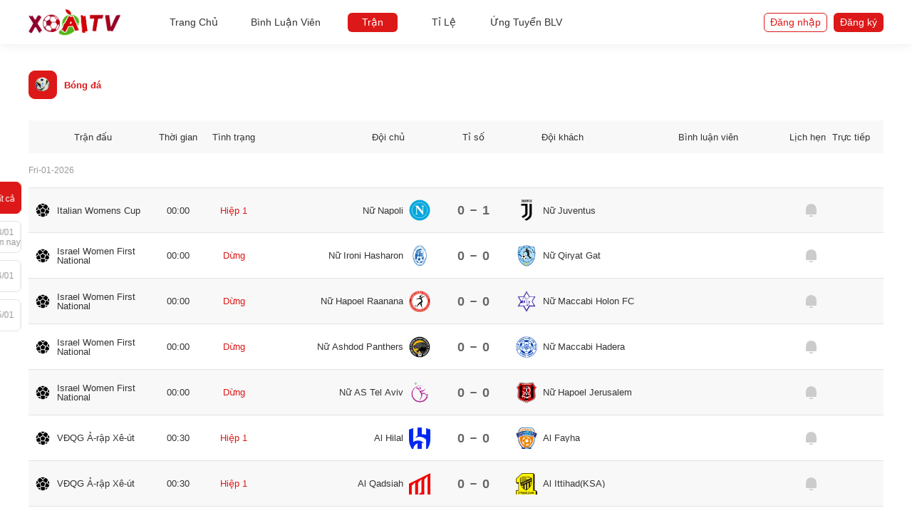

--- FILE ---
content_type: text/html; charset=UTF-8
request_url: https://xoaitv.info/home/match
body_size: 14228
content:
<!DOCTYPE html>
<html lang="vi">
<head>
    <meta charset="utf-8">
<meta name="viewport" content="width=device-width,initial-scale=1">
<title>Trận đấu</title>
<meta name="description" content="Xoài TV là một nền tảng xem trực tiếp các trận đấu bóng đá cùng các dịch vụ đi kèm đa dạng. Khi tham gia, bạn sẽ được cập nhật thông tin liên quan đến bóng đá."/>
<meta property="og:locale" content="vi_VN" />
<meta property="og:type" content="website" />
<meta property="og:title" content="Xoài Tv | Trận đấu" />
<meta property="og:description" content="Xoài TV là một nền tảng xem trực tiếp các trận đấu bóng đá cùng các dịch vụ đi kèm đa dạng. Khi tham gia, bạn sẽ được cập nhật thông tin liên quan đến bóng đá." />
<meta property="og:url" content="https://xoaitv.tv/" />
<meta property="og:site_name" content="XOAITV - Xem Trực Tiếp Bóng Đá Chất Lượng Full HD" />
<meta property="og:image" content="/iconlogo.jpg" />
<meta property="og:image:secure_url" content="/iconlogo.jpg" />
<meta property="og:image:width" content="800" />
<meta property="og:image:height" content="400" />
<meta property="og:image:alt" content="Xem bóng đá Xoài TV" />
<meta property="og:image:type" content="image/jpeg" />

<link rel="icon" href="/iconlogo.jpg" sizes="32x32" />
<link rel="icon" href="/iconlogo.jpg" sizes="192x192" />
<link rel="apple-touch-icon" href="/iconlogo.jpg" />

<link href="/css/app.css?id=20275d2fcb288d9ff9d936cf2913f261" rel="stylesheet">
<link rel="stylesheet" href="https://cdn.jsdelivr.net/npm/swiper@11/swiper-bundle.min.css" />
<script src="https://cdn.jsdelivr.net/npm/swiper@11/swiper-bundle.min.js"></script>

<!-- Google tag (gtag.js) -->
<script async src="https://www.googletagmanager.com/gtag/js?id=G-R78951X0SH"></script>
<script>
  window.dataLayer = window.dataLayer || [];
  function gtag(){dataLayer.push(arguments);}
  gtag('js', new Date());

  gtag('config', 'G-R78951X0SH');
</script>

<meta name="csrf-token" content="QAPcY98UQohT2b5WuZq8oKUXJ7JmDpBsDgGKcyaO">
<script src="https://code.jquery.com/jquery-3.6.0.min.js"></script>

</head>
<body >

    <div id="root">
        <div class="bg-[#0B1C4C] w-full h-full min-h-[100svh] max-w-full">

            <div id="nav">
    <div data-v-193ae39d="" class="navbar">
        <div data-v-193ae39d="" class="main_body navbar-box">
            <div data-v-193ae39d="" class="n-left">
                <div data-v-193ae39d="" class="logo" onclick="window.location='/'">
                    <span data-v-193ae39d="" class="router-link-exact-active router-link-active">
                        <img data-v-193ae39d="" src="/logo.png"
                            alt="logo">
                    </span>
                </div>
                <div data-v-193ae39d="" class="nav-list">
                    <div data-v-193ae39d="" class="nav-item "
                        onclick="window.location='/'">Trang Chủ</div>
                    <div data-v-193ae39d="" class="nav-item " onclick="window.location='/schedule'">Bình Luận Viên</div>
                    <div data-v-193ae39d="" class="nav-item router-link-exact-active router-link-active" onclick="window.location='/home/match'">Trận</div>
                    <div data-v-193ae39d="" class="nav-item " onclick="window.location='/odds'">Tỉ Lệ</div>
                    <a data-v-193ae39d="" href="" target="_blank"
                        rel="noopener noreferrer">Ứng Tuyển BLV</a>
                </div>
            </div>
            <div data-v-193ae39d="" class="n-right">
                <div data-v-193ae39d="" class="user-info">
                                <div data-v-193ae39d="" class="login-btns">
                        <div data-v-193ae39d="" class="btn login-btn" id="loginBtnheader">Đăng nhập</div>
                        <div data-v-193ae39d="" class="btn reg-btn" id="btnregister">Đăng ký</div>
                    </div>
                                    </div>
            </div>
        </div>
    </div>
</div>

            <div id="main_body" class="main_body">
                <div data-v-1c753316="" class="match routerView">
                    <div data-v-1c753316="" class="content">
                        <div data-v-1c753316="" class="classify-filter">
                            <div data-v-1c753316="" class="classify-list">
                                <div data-v-1c753316="" class="classify-item active-item">
                                    <div data-v-1c753316="" class="icon-box">
                                        <div data-v-1c753316="" class="icon"><img data-v-1c753316=""
                                                src="/static/img/category/football.png?v=2.1.2" alt=""></div>
                                    </div>
                                    <div data-v-1c753316="" class="text">Bóng đá</div>
                                </div>
                            </div>
                        </div>
                        <div data-v-1c753316="" class="match-content">
                            <div data-v-1c753316="" class="header">
                                <div data-v-1c753316="" class="league">Trận đấu</div>
                                <div data-v-1c753316="" class="time">Thời gian</div>
                                <div data-v-1c753316="" class="status">Tình trạng</div>
                                <div data-v-1c753316="" class="team home-team">Đội chủ</div>
                                <div data-v-1c753316="" class="score">Tỉ số</div>
                                <div data-v-1c753316="" class="team away-team">Đội khách</div>
                                <div data-v-1c753316="" class="anchor">Bình luận viên</div>
                                <div data-v-1c753316="" class="appoint ellipsis2">Lịch hẹn</div>
                                <div data-v-1c753316="" class="live ellipsis2">Trực tiếp</div>
                            </div>
                            <div data-v-1c753316="" class="body">
                                <div data-v-1c753316="" class="vue-data-loading">
                                    <div data-v-1c753316="" class="loading-content">
                                        <div data-v-1c753316="" class="date-list">
                                            <div data-v-1c753316="" class="date"> Fri-01-2026</div>
                                            <ul data-v-1c753316="" class="infinite-list match-list" id="allmatch">

                                                                                               <li data-v-1c753316="" class="infinite-list-item match-row">
                                                    <div data-v-1c753316="" class="league">
                                                        <div data-v-1c753316="" class="icon"><svg data-v-1c753316="">
                                                                <use data-v-1c753316=""
                                                                    xlink:href="/static/svg/sprite.svg#icon-football">
                                                                </use>
                                                            </svg></div>Italian Womens Cup
                                                    </div>
                                                    <div data-v-1c753316="" class="time">00:00</div>
                                                    <div data-v-1c753316="" class="status">
                                                        <div data-v-1c753316="" class="mins">Hiệp 1 </div>
                                                    </div>
                                                    <div data-v-1c753316="" class="team home-team">
                                                        <div data-v-1c753316="" class="name ellipsis2">Nữ Napoli</div>
                                                        <div data-v-1c753316="" class="logo">
                                                            <div data-v-6e8c361b="" data-v-1c753316=""
                                                                class="placeholder">
                                                                <div data-v-6e8c361b="" class="el-image">
                                                                    <div class="user-image-slot"><img data-v-6e8c361b=""
                                                                            src="https://imgts.sportpulseapiz.com/football/team/318q66h00olqo9j/image/small"
                                                                            alt="" class="defAvatar"></div>
                                                                </div>
                                                            </div>
                                                        </div>
                                                    </div>
                                                    <div data-v-1c753316="" class="score">
                                                        <div data-v-1c753316="" class="score-info">
                                                                                                                        <div data-v-1c753316="" class="val">0</div>
                                                                                                                        <div data-v-1c753316="" class="line"></div>
                                                                                                                        <div data-v-1c753316="" class="val">1</div>
                                                                                                                    </div>
                                                    </div>
                                                    <div data-v-1c753316="" class="team away-team">
                                                        <div data-v-1c753316="" class="logo">
                                                            <div data-v-6e8c361b="" data-v-1c753316=""
                                                                class="placeholder">
                                                                <div data-v-6e8c361b="" class="el-image">
                                                                    <div class="user-image-slot"><img data-v-6e8c361b=""
                                                                            src="https://imgts.sportpulseapiz.com/football/team/y0or5jheexeqwzv/image/small"
                                                                            alt="" class="defAvatar"></div>
                                                                </div>
                                                            </div>
                                                        </div>
                                                        <div data-v-1c753316="" class="name ellipsis2">Nữ Juventus</div>
                                                    </div>
                                                    <div data-v-1c753316="" class="anchor"></div>
                                                    <div data-v-1c753316="" class="appoint">
                                                        <div data-v-1c753316="" class="icon-sprite icon-appoint"></div>
                                                    </div>
                                                    <div data-v-1c753316="" class="live"></div>
                                                </li>
                                                                                                <li data-v-1c753316="" class="infinite-list-item match-row">
                                                    <div data-v-1c753316="" class="league">
                                                        <div data-v-1c753316="" class="icon"><svg data-v-1c753316="">
                                                                <use data-v-1c753316=""
                                                                    xlink:href="/static/svg/sprite.svg#icon-football">
                                                                </use>
                                                            </svg></div>Israel Women First National
                                                    </div>
                                                    <div data-v-1c753316="" class="time">00:00</div>
                                                    <div data-v-1c753316="" class="status">
                                                        <div data-v-1c753316="" class="mins">Dừng</div>
                                                    </div>
                                                    <div data-v-1c753316="" class="team home-team">
                                                        <div data-v-1c753316="" class="name ellipsis2">Nữ Ironi Hasharon</div>
                                                        <div data-v-1c753316="" class="logo">
                                                            <div data-v-6e8c361b="" data-v-1c753316=""
                                                                class="placeholder">
                                                                <div data-v-6e8c361b="" class="el-image">
                                                                    <div class="user-image-slot"><img data-v-6e8c361b=""
                                                                            src="https://imgts.sportpulseapiz.com/football/team/1l4rjnh6wxwm7vx/image/small"
                                                                            alt="" class="defAvatar"></div>
                                                                </div>
                                                            </div>
                                                        </div>
                                                    </div>
                                                    <div data-v-1c753316="" class="score">
                                                        <div data-v-1c753316="" class="score-info">
                                                                                                                        <div data-v-1c753316="" class="val">0</div>
                                                                                                                        <div data-v-1c753316="" class="line"></div>
                                                                                                                        <div data-v-1c753316="" class="val">0</div>
                                                                                                                    </div>
                                                    </div>
                                                    <div data-v-1c753316="" class="team away-team">
                                                        <div data-v-1c753316="" class="logo">
                                                            <div data-v-6e8c361b="" data-v-1c753316=""
                                                                class="placeholder">
                                                                <div data-v-6e8c361b="" class="el-image">
                                                                    <div class="user-image-slot"><img data-v-6e8c361b=""
                                                                            src="https://imgts.sportpulseapiz.com/football/team/dj2ryohyjodq1zp/image/small"
                                                                            alt="" class="defAvatar"></div>
                                                                </div>
                                                            </div>
                                                        </div>
                                                        <div data-v-1c753316="" class="name ellipsis2">Nữ Qiryat Gat</div>
                                                    </div>
                                                    <div data-v-1c753316="" class="anchor"></div>
                                                    <div data-v-1c753316="" class="appoint">
                                                        <div data-v-1c753316="" class="icon-sprite icon-appoint"></div>
                                                    </div>
                                                    <div data-v-1c753316="" class="live"></div>
                                                </li>
                                                                                                <li data-v-1c753316="" class="infinite-list-item match-row">
                                                    <div data-v-1c753316="" class="league">
                                                        <div data-v-1c753316="" class="icon"><svg data-v-1c753316="">
                                                                <use data-v-1c753316=""
                                                                    xlink:href="/static/svg/sprite.svg#icon-football">
                                                                </use>
                                                            </svg></div>Israel Women First National
                                                    </div>
                                                    <div data-v-1c753316="" class="time">00:00</div>
                                                    <div data-v-1c753316="" class="status">
                                                        <div data-v-1c753316="" class="mins">Dừng</div>
                                                    </div>
                                                    <div data-v-1c753316="" class="team home-team">
                                                        <div data-v-1c753316="" class="name ellipsis2">Nữ Hapoel Raanana</div>
                                                        <div data-v-1c753316="" class="logo">
                                                            <div data-v-6e8c361b="" data-v-1c753316=""
                                                                class="placeholder">
                                                                <div data-v-6e8c361b="" class="el-image">
                                                                    <div class="user-image-slot"><img data-v-6e8c361b=""
                                                                            src="https://imgts.sportpulseapiz.com/football/team/zp5rzghzpy5q82w/image/small"
                                                                            alt="" class="defAvatar"></div>
                                                                </div>
                                                            </div>
                                                        </div>
                                                    </div>
                                                    <div data-v-1c753316="" class="score">
                                                        <div data-v-1c753316="" class="score-info">
                                                                                                                        <div data-v-1c753316="" class="val">0</div>
                                                                                                                        <div data-v-1c753316="" class="line"></div>
                                                                                                                        <div data-v-1c753316="" class="val">0</div>
                                                                                                                    </div>
                                                    </div>
                                                    <div data-v-1c753316="" class="team away-team">
                                                        <div data-v-1c753316="" class="logo">
                                                            <div data-v-6e8c361b="" data-v-1c753316=""
                                                                class="placeholder">
                                                                <div data-v-6e8c361b="" class="el-image">
                                                                    <div class="user-image-slot"><img data-v-6e8c361b=""
                                                                            src="https://imgts.sportpulseapiz.com/football/team/n54qllh2n7gqvy9/image/small"
                                                                            alt="" class="defAvatar"></div>
                                                                </div>
                                                            </div>
                                                        </div>
                                                        <div data-v-1c753316="" class="name ellipsis2">Nữ Maccabi Holon FC</div>
                                                    </div>
                                                    <div data-v-1c753316="" class="anchor"></div>
                                                    <div data-v-1c753316="" class="appoint">
                                                        <div data-v-1c753316="" class="icon-sprite icon-appoint"></div>
                                                    </div>
                                                    <div data-v-1c753316="" class="live"></div>
                                                </li>
                                                                                                <li data-v-1c753316="" class="infinite-list-item match-row">
                                                    <div data-v-1c753316="" class="league">
                                                        <div data-v-1c753316="" class="icon"><svg data-v-1c753316="">
                                                                <use data-v-1c753316=""
                                                                    xlink:href="/static/svg/sprite.svg#icon-football">
                                                                </use>
                                                            </svg></div>Israel Women First National
                                                    </div>
                                                    <div data-v-1c753316="" class="time">00:00</div>
                                                    <div data-v-1c753316="" class="status">
                                                        <div data-v-1c753316="" class="mins">Dừng</div>
                                                    </div>
                                                    <div data-v-1c753316="" class="team home-team">
                                                        <div data-v-1c753316="" class="name ellipsis2">Nữ Ashdod Panthers</div>
                                                        <div data-v-1c753316="" class="logo">
                                                            <div data-v-6e8c361b="" data-v-1c753316=""
                                                                class="placeholder">
                                                                <div data-v-6e8c361b="" class="el-image">
                                                                    <div class="user-image-slot"><img data-v-6e8c361b=""
                                                                            src="https://imgts.sportpulseapiz.com/football/team/8yomo4hz38nq0j6/image/small"
                                                                            alt="" class="defAvatar"></div>
                                                                </div>
                                                            </div>
                                                        </div>
                                                    </div>
                                                    <div data-v-1c753316="" class="score">
                                                        <div data-v-1c753316="" class="score-info">
                                                                                                                        <div data-v-1c753316="" class="val">0</div>
                                                                                                                        <div data-v-1c753316="" class="line"></div>
                                                                                                                        <div data-v-1c753316="" class="val">0</div>
                                                                                                                    </div>
                                                    </div>
                                                    <div data-v-1c753316="" class="team away-team">
                                                        <div data-v-1c753316="" class="logo">
                                                            <div data-v-6e8c361b="" data-v-1c753316=""
                                                                class="placeholder">
                                                                <div data-v-6e8c361b="" class="el-image">
                                                                    <div class="user-image-slot"><img data-v-6e8c361b=""
                                                                            src="https://imgts.sportpulseapiz.com/football/team/2y8m4zhj300ql07/image/small"
                                                                            alt="" class="defAvatar"></div>
                                                                </div>
                                                            </div>
                                                        </div>
                                                        <div data-v-1c753316="" class="name ellipsis2">Nữ Maccabi Hadera</div>
                                                    </div>
                                                    <div data-v-1c753316="" class="anchor"></div>
                                                    <div data-v-1c753316="" class="appoint">
                                                        <div data-v-1c753316="" class="icon-sprite icon-appoint"></div>
                                                    </div>
                                                    <div data-v-1c753316="" class="live"></div>
                                                </li>
                                                                                                <li data-v-1c753316="" class="infinite-list-item match-row">
                                                    <div data-v-1c753316="" class="league">
                                                        <div data-v-1c753316="" class="icon"><svg data-v-1c753316="">
                                                                <use data-v-1c753316=""
                                                                    xlink:href="/static/svg/sprite.svg#icon-football">
                                                                </use>
                                                            </svg></div>Israel Women First National
                                                    </div>
                                                    <div data-v-1c753316="" class="time">00:00</div>
                                                    <div data-v-1c753316="" class="status">
                                                        <div data-v-1c753316="" class="mins">Dừng</div>
                                                    </div>
                                                    <div data-v-1c753316="" class="team home-team">
                                                        <div data-v-1c753316="" class="name ellipsis2">Nữ AS Tel Aviv</div>
                                                        <div data-v-1c753316="" class="logo">
                                                            <div data-v-6e8c361b="" data-v-1c753316=""
                                                                class="placeholder">
                                                                <div data-v-6e8c361b="" class="el-image">
                                                                    <div class="user-image-slot"><img data-v-6e8c361b=""
                                                                            src="https://imgts.sportpulseapiz.com/football/team/y0or5jh4ey5qwzv/image/small"
                                                                            alt="" class="defAvatar"></div>
                                                                </div>
                                                            </div>
                                                        </div>
                                                    </div>
                                                    <div data-v-1c753316="" class="score">
                                                        <div data-v-1c753316="" class="score-info">
                                                                                                                        <div data-v-1c753316="" class="val">0</div>
                                                                                                                        <div data-v-1c753316="" class="line"></div>
                                                                                                                        <div data-v-1c753316="" class="val">0</div>
                                                                                                                    </div>
                                                    </div>
                                                    <div data-v-1c753316="" class="team away-team">
                                                        <div data-v-1c753316="" class="logo">
                                                            <div data-v-6e8c361b="" data-v-1c753316=""
                                                                class="placeholder">
                                                                <div data-v-6e8c361b="" class="el-image">
                                                                    <div class="user-image-slot"><img data-v-6e8c361b=""
                                                                            src="https://imgts.sportpulseapiz.com/football/team/vjxm8ghpxjzr6od/image/small"
                                                                            alt="" class="defAvatar"></div>
                                                                </div>
                                                            </div>
                                                        </div>
                                                        <div data-v-1c753316="" class="name ellipsis2">Nữ Hapoel Jerusalem</div>
                                                    </div>
                                                    <div data-v-1c753316="" class="anchor"></div>
                                                    <div data-v-1c753316="" class="appoint">
                                                        <div data-v-1c753316="" class="icon-sprite icon-appoint"></div>
                                                    </div>
                                                    <div data-v-1c753316="" class="live"></div>
                                                </li>
                                                                                                <li data-v-1c753316="" class="infinite-list-item match-row">
                                                    <div data-v-1c753316="" class="league">
                                                        <div data-v-1c753316="" class="icon"><svg data-v-1c753316="">
                                                                <use data-v-1c753316=""
                                                                    xlink:href="/static/svg/sprite.svg#icon-football">
                                                                </use>
                                                            </svg></div>VĐQG Ả-rập Xê-út
                                                    </div>
                                                    <div data-v-1c753316="" class="time">00:30</div>
                                                    <div data-v-1c753316="" class="status">
                                                        <div data-v-1c753316="" class="mins">Hiệp 1 </div>
                                                    </div>
                                                    <div data-v-1c753316="" class="team home-team">
                                                        <div data-v-1c753316="" class="name ellipsis2">Al Hilal</div>
                                                        <div data-v-1c753316="" class="logo">
                                                            <div data-v-6e8c361b="" data-v-1c753316=""
                                                                class="placeholder">
                                                                <div data-v-6e8c361b="" class="el-image">
                                                                    <div class="user-image-slot"><img data-v-6e8c361b=""
                                                                            src="https://imgts.sportpulseapiz.com/football/team/kdj2ryohw6wq1zp/image/small"
                                                                            alt="" class="defAvatar"></div>
                                                                </div>
                                                            </div>
                                                        </div>
                                                    </div>
                                                    <div data-v-1c753316="" class="score">
                                                        <div data-v-1c753316="" class="score-info">
                                                                                                                        <div data-v-1c753316="" class="val">0</div>
                                                                                                                        <div data-v-1c753316="" class="line"></div>
                                                                                                                        <div data-v-1c753316="" class="val">0</div>
                                                                                                                    </div>
                                                    </div>
                                                    <div data-v-1c753316="" class="team away-team">
                                                        <div data-v-1c753316="" class="logo">
                                                            <div data-v-6e8c361b="" data-v-1c753316=""
                                                                class="placeholder">
                                                                <div data-v-6e8c361b="" class="el-image">
                                                                    <div class="user-image-slot"><img data-v-6e8c361b=""
                                                                            src="https://imgts.sportpulseapiz.com/football/team/dj2ryohk4dnq1zp/image/small"
                                                                            alt="" class="defAvatar"></div>
                                                                </div>
                                                            </div>
                                                        </div>
                                                        <div data-v-1c753316="" class="name ellipsis2">Al Fayha</div>
                                                    </div>
                                                    <div data-v-1c753316="" class="anchor"></div>
                                                    <div data-v-1c753316="" class="appoint">
                                                        <div data-v-1c753316="" class="icon-sprite icon-appoint"></div>
                                                    </div>
                                                    <div data-v-1c753316="" class="live"></div>
                                                </li>
                                                                                                <li data-v-1c753316="" class="infinite-list-item match-row">
                                                    <div data-v-1c753316="" class="league">
                                                        <div data-v-1c753316="" class="icon"><svg data-v-1c753316="">
                                                                <use data-v-1c753316=""
                                                                    xlink:href="/static/svg/sprite.svg#icon-football">
                                                                </use>
                                                            </svg></div>VĐQG Ả-rập Xê-út
                                                    </div>
                                                    <div data-v-1c753316="" class="time">00:30</div>
                                                    <div data-v-1c753316="" class="status">
                                                        <div data-v-1c753316="" class="mins">Hiệp 1 </div>
                                                    </div>
                                                    <div data-v-1c753316="" class="team home-team">
                                                        <div data-v-1c753316="" class="name ellipsis2">Al Qadsiah</div>
                                                        <div data-v-1c753316="" class="logo">
                                                            <div data-v-6e8c361b="" data-v-1c753316=""
                                                                class="placeholder">
                                                                <div data-v-6e8c361b="" class="el-image">
                                                                    <div class="user-image-slot"><img data-v-6e8c361b=""
                                                                            src="https://imgts.sportpulseapiz.com/football/team/d23xmvkh5p0qg8n/image/small"
                                                                            alt="" class="defAvatar"></div>
                                                                </div>
                                                            </div>
                                                        </div>
                                                    </div>
                                                    <div data-v-1c753316="" class="score">
                                                        <div data-v-1c753316="" class="score-info">
                                                                                                                        <div data-v-1c753316="" class="val">0</div>
                                                                                                                        <div data-v-1c753316="" class="line"></div>
                                                                                                                        <div data-v-1c753316="" class="val">0</div>
                                                                                                                    </div>
                                                    </div>
                                                    <div data-v-1c753316="" class="team away-team">
                                                        <div data-v-1c753316="" class="logo">
                                                            <div data-v-6e8c361b="" data-v-1c753316=""
                                                                class="placeholder">
                                                                <div data-v-6e8c361b="" class="el-image">
                                                                    <div class="user-image-slot"><img data-v-6e8c361b=""
                                                                            src="https://imgts.sportpulseapiz.com/football/team/9vjxm8ghyv3r6od/image/small"
                                                                            alt="" class="defAvatar"></div>
                                                                </div>
                                                            </div>
                                                        </div>
                                                        <div data-v-1c753316="" class="name ellipsis2">Al Ittihad(KSA)</div>
                                                    </div>
                                                    <div data-v-1c753316="" class="anchor"></div>
                                                    <div data-v-1c753316="" class="appoint">
                                                        <div data-v-1c753316="" class="icon-sprite icon-appoint"></div>
                                                    </div>
                                                    <div data-v-1c753316="" class="live"></div>
                                                </li>
                                                                                                <li data-v-1c753316="" class="infinite-list-item match-row">
                                                    <div data-v-1c753316="" class="league">
                                                        <div data-v-1c753316="" class="icon"><svg data-v-1c753316="">
                                                                <use data-v-1c753316=""
                                                                    xlink:href="/static/svg/sprite.svg#icon-football">
                                                                </use>
                                                            </svg></div>UEFA Europa League
                                                    </div>
                                                    <div data-v-1c753316="" class="time">00:45</div>
                                                    <div data-v-1c753316="" class="status">
                                                        <div data-v-1c753316="" class="mins">Chưa bắt đầu</div>
                                                    </div>
                                                    <div data-v-1c753316="" class="team home-team">
                                                        <div data-v-1c753316="" class="name ellipsis2">Viktoria Plzen</div>
                                                        <div data-v-1c753316="" class="logo">
                                                            <div data-v-6e8c361b="" data-v-1c753316=""
                                                                class="placeholder">
                                                                <div data-v-6e8c361b="" class="el-image">
                                                                    <div class="user-image-slot"><img data-v-6e8c361b=""
                                                                            src="https://imgts.sportpulseapiz.com/football/team/56ypq3nhj0xmd7o/image/small"
                                                                            alt="" class="defAvatar"></div>
                                                                </div>
                                                            </div>
                                                        </div>
                                                    </div>
                                                    <div data-v-1c753316="" class="score">
                                                        <div data-v-1c753316="" class="score-info">
                                                                                                                        <div data-v-1c753316="" class="line"></div>
                                                                                                                    </div>
                                                    </div>
                                                    <div data-v-1c753316="" class="team away-team">
                                                        <div data-v-1c753316="" class="logo">
                                                            <div data-v-6e8c361b="" data-v-1c753316=""
                                                                class="placeholder">
                                                                <div data-v-6e8c361b="" class="el-image">
                                                                    <div class="user-image-slot"><img data-v-6e8c361b=""
                                                                            src="https://imgts.sportpulseapiz.com/football/team/gpxwrxlhwl4ryk0/image/small"
                                                                            alt="" class="defAvatar"></div>
                                                                </div>
                                                            </div>
                                                        </div>
                                                        <div data-v-1c753316="" class="name ellipsis2">FC Porto</div>
                                                    </div>
                                                    <div data-v-1c753316="" class="anchor"></div>
                                                    <div data-v-1c753316="" class="appoint">
                                                        <div data-v-1c753316="" class="icon-sprite icon-appoint"></div>
                                                    </div>
                                                    <div data-v-1c753316="" class="live"></div>
                                                </li>
                                                                                                <li data-v-1c753316="" class="infinite-list-item match-row">
                                                    <div data-v-1c753316="" class="league">
                                                        <div data-v-1c753316="" class="icon"><svg data-v-1c753316="">
                                                                <use data-v-1c753316=""
                                                                    xlink:href="/static/svg/sprite.svg#icon-football">
                                                                </use>
                                                            </svg></div>UEFA Europa League
                                                    </div>
                                                    <div data-v-1c753316="" class="time">00:45</div>
                                                    <div data-v-1c753316="" class="status">
                                                        <div data-v-1c753316="" class="mins">Chưa bắt đầu</div>
                                                    </div>
                                                    <div data-v-1c753316="" class="team home-team">
                                                        <div data-v-1c753316="" class="name ellipsis2">PAOK Saloniki</div>
                                                        <div data-v-1c753316="" class="logo">
                                                            <div data-v-6e8c361b="" data-v-1c753316=""
                                                                class="placeholder">
                                                                <div data-v-6e8c361b="" class="el-image">
                                                                    <div class="user-image-slot"><img data-v-6e8c361b=""
                                                                            src="https://imgts.sportpulseapiz.com/football/team/v2y8m4zhy8vql07/image/small"
                                                                            alt="" class="defAvatar"></div>
                                                                </div>
                                                            </div>
                                                        </div>
                                                    </div>
                                                    <div data-v-1c753316="" class="score">
                                                        <div data-v-1c753316="" class="score-info">
                                                                                                                        <div data-v-1c753316="" class="line"></div>
                                                                                                                    </div>
                                                    </div>
                                                    <div data-v-1c753316="" class="team away-team">
                                                        <div data-v-1c753316="" class="logo">
                                                            <div data-v-6e8c361b="" data-v-1c753316=""
                                                                class="placeholder">
                                                                <div data-v-6e8c361b="" class="el-image">
                                                                    <div class="user-image-slot"><img data-v-6e8c361b=""
                                                                            src="https://imgts.sportpulseapiz.com/football/team/d23xmvkhz9nqg8n/image/small"
                                                                            alt="" class="defAvatar"></div>
                                                                </div>
                                                            </div>
                                                        </div>
                                                        <div data-v-1c753316="" class="name ellipsis2">Real Betis</div>
                                                    </div>
                                                    <div data-v-1c753316="" class="anchor"></div>
                                                    <div data-v-1c753316="" class="appoint">
                                                        <div data-v-1c753316="" class="icon-sprite icon-appoint"></div>
                                                    </div>
                                                    <div data-v-1c753316="" class="live"></div>
                                                </li>
                                                                                                <li data-v-1c753316="" class="infinite-list-item match-row">
                                                    <div data-v-1c753316="" class="league">
                                                        <div data-v-1c753316="" class="icon"><svg data-v-1c753316="">
                                                                <use data-v-1c753316=""
                                                                    xlink:href="/static/svg/sprite.svg#icon-football">
                                                                </use>
                                                            </svg></div>UEFA Europa League
                                                    </div>
                                                    <div data-v-1c753316="" class="time">00:45</div>
                                                    <div data-v-1c753316="" class="status">
                                                        <div data-v-1c753316="" class="mins">Chưa bắt đầu</div>
                                                    </div>
                                                    <div data-v-1c753316="" class="team home-team">
                                                        <div data-v-1c753316="" class="name ellipsis2">SC Freiburg</div>
                                                        <div data-v-1c753316="" class="logo">
                                                            <div data-v-6e8c361b="" data-v-1c753316=""
                                                                class="placeholder">
                                                                <div data-v-6e8c361b="" class="el-image">
                                                                    <div class="user-image-slot"><img data-v-6e8c361b=""
                                                                            src="https://imgts.sportpulseapiz.com/football/team/l965mkyh924r1ge/image/small"
                                                                            alt="" class="defAvatar"></div>
                                                                </div>
                                                            </div>
                                                        </div>
                                                    </div>
                                                    <div data-v-1c753316="" class="score">
                                                        <div data-v-1c753316="" class="score-info">
                                                                                                                        <div data-v-1c753316="" class="line"></div>
                                                                                                                    </div>
                                                    </div>
                                                    <div data-v-1c753316="" class="team away-team">
                                                        <div data-v-1c753316="" class="logo">
                                                            <div data-v-6e8c361b="" data-v-1c753316=""
                                                                class="placeholder">
                                                                <div data-v-6e8c361b="" class="el-image">
                                                                    <div class="user-image-slot"><img data-v-6e8c361b=""
                                                                            src="https://imgts.sportpulseapiz.com/football/team/9vjxm8gh649r6od/image/small"
                                                                            alt="" class="defAvatar"></div>
                                                                </div>
                                                            </div>
                                                        </div>
                                                        <div data-v-1c753316="" class="name ellipsis2">Maccabi Tel Aviv</div>
                                                    </div>
                                                    <div data-v-1c753316="" class="anchor"></div>
                                                    <div data-v-1c753316="" class="appoint">
                                                        <div data-v-1c753316="" class="icon-sprite icon-appoint"></div>
                                                    </div>
                                                    <div data-v-1c753316="" class="live"></div>
                                                </li>
                                                                                                <li data-v-1c753316="" class="infinite-list-item match-row">
                                                    <div data-v-1c753316="" class="league">
                                                        <div data-v-1c753316="" class="icon"><svg data-v-1c753316="">
                                                                <use data-v-1c753316=""
                                                                    xlink:href="/static/svg/sprite.svg#icon-football">
                                                                </use>
                                                            </svg></div>UEFA Europa League
                                                    </div>
                                                    <div data-v-1c753316="" class="time">00:45</div>
                                                    <div data-v-1c753316="" class="status">
                                                        <div data-v-1c753316="" class="mins">Chưa bắt đầu</div>
                                                    </div>
                                                    <div data-v-1c753316="" class="team home-team">
                                                        <div data-v-1c753316="" class="name ellipsis2">Malmo FF</div>
                                                        <div data-v-1c753316="" class="logo">
                                                            <div data-v-6e8c361b="" data-v-1c753316=""
                                                                class="placeholder">
                                                                <div data-v-6e8c361b="" class="el-image">
                                                                    <div class="user-image-slot"><img data-v-6e8c361b=""
                                                                            src="https://imgts.sportpulseapiz.com/football/team/kdj2ryoh3l9q1zp/image/small"
                                                                            alt="" class="defAvatar"></div>
                                                                </div>
                                                            </div>
                                                        </div>
                                                    </div>
                                                    <div data-v-1c753316="" class="score">
                                                        <div data-v-1c753316="" class="score-info">
                                                                                                                        <div data-v-1c753316="" class="line"></div>
                                                                                                                    </div>
                                                    </div>
                                                    <div data-v-1c753316="" class="team away-team">
                                                        <div data-v-1c753316="" class="logo">
                                                            <div data-v-6e8c361b="" data-v-1c753316=""
                                                                class="placeholder">
                                                                <div data-v-6e8c361b="" class="el-image">
                                                                    <div class="user-image-slot"><img data-v-6e8c361b=""
                                                                            src="https://imgts.sportpulseapiz.com/football/team/9k82rekh44krepz/image/small"
                                                                            alt="" class="defAvatar"></div>
                                                                </div>
                                                            </div>
                                                        </div>
                                                        <div data-v-1c753316="" class="name ellipsis2">Crvena Zvezda</div>
                                                    </div>
                                                    <div data-v-1c753316="" class="anchor"></div>
                                                    <div data-v-1c753316="" class="appoint">
                                                        <div data-v-1c753316="" class="icon-sprite icon-appoint"></div>
                                                    </div>
                                                    <div data-v-1c753316="" class="live"></div>
                                                </li>
                                                                                                <li data-v-1c753316="" class="infinite-list-item match-row">
                                                    <div data-v-1c753316="" class="league">
                                                        <div data-v-1c753316="" class="icon"><svg data-v-1c753316="">
                                                                <use data-v-1c753316=""
                                                                    xlink:href="/static/svg/sprite.svg#icon-football">
                                                                </use>
                                                            </svg></div>UEFA Europa League
                                                    </div>
                                                    <div data-v-1c753316="" class="time">00:45</div>
                                                    <div data-v-1c753316="" class="status">
                                                        <div data-v-1c753316="" class="mins">Chưa bắt đầu</div>
                                                    </div>
                                                    <div data-v-1c753316="" class="team home-team">
                                                        <div data-v-1c753316="" class="name ellipsis2">Feyenoord</div>
                                                        <div data-v-1c753316="" class="logo">
                                                            <div data-v-6e8c361b="" data-v-1c753316=""
                                                                class="placeholder">
                                                                <div data-v-6e8c361b="" class="el-image">
                                                                    <div class="user-image-slot"><img data-v-6e8c361b=""
                                                                            src="https://imgts.sportpulseapiz.com/football/team/p4jwq2ghdeom0ve/image/small"
                                                                            alt="" class="defAvatar"></div>
                                                                </div>
                                                            </div>
                                                        </div>
                                                    </div>
                                                    <div data-v-1c753316="" class="score">
                                                        <div data-v-1c753316="" class="score-info">
                                                                                                                        <div data-v-1c753316="" class="line"></div>
                                                                                                                    </div>
                                                    </div>
                                                    <div data-v-1c753316="" class="team away-team">
                                                        <div data-v-1c753316="" class="logo">
                                                            <div data-v-6e8c361b="" data-v-1c753316=""
                                                                class="placeholder">
                                                                <div data-v-6e8c361b="" class="el-image">
                                                                    <div class="user-image-slot"><img data-v-6e8c361b=""
                                                                            src="https://imgts.sportpulseapiz.com/football/team/56ypq3nhd8ymd7o/image/small"
                                                                            alt="" class="defAvatar"></div>
                                                                </div>
                                                            </div>
                                                        </div>
                                                        <div data-v-1c753316="" class="name ellipsis2">Sturm Graz</div>
                                                    </div>
                                                    <div data-v-1c753316="" class="anchor"></div>
                                                    <div data-v-1c753316="" class="appoint">
                                                        <div data-v-1c753316="" class="icon-sprite icon-appoint"></div>
                                                    </div>
                                                    <div data-v-1c753316="" class="live"></div>
                                                </li>
                                                                                                <li data-v-1c753316="" class="infinite-list-item match-row">
                                                    <div data-v-1c753316="" class="league">
                                                        <div data-v-1c753316="" class="icon"><svg data-v-1c753316="">
                                                                <use data-v-1c753316=""
                                                                    xlink:href="/static/svg/sprite.svg#icon-football">
                                                                </use>
                                                            </svg></div>UEFA Europa League
                                                    </div>
                                                    <div data-v-1c753316="" class="time">00:45</div>
                                                    <div data-v-1c753316="" class="status">
                                                        <div data-v-1c753316="" class="mins">Chưa bắt đầu</div>
                                                    </div>
                                                    <div data-v-1c753316="" class="team home-team">
                                                        <div data-v-1c753316="" class="name ellipsis2">Fenerbahce</div>
                                                        <div data-v-1c753316="" class="logo">
                                                            <div data-v-6e8c361b="" data-v-1c753316=""
                                                                class="placeholder">
                                                                <div data-v-6e8c361b="" class="el-image">
                                                                    <div class="user-image-slot"><img data-v-6e8c361b=""
                                                                            src="https://imgts.sportpulseapiz.com/football/team/56ypq3nhdpymd7o/image/small"
                                                                            alt="" class="defAvatar"></div>
                                                                </div>
                                                            </div>
                                                        </div>
                                                    </div>
                                                    <div data-v-1c753316="" class="score">
                                                        <div data-v-1c753316="" class="score-info">
                                                                                                                        <div data-v-1c753316="" class="line"></div>
                                                                                                                    </div>
                                                    </div>
                                                    <div data-v-1c753316="" class="team away-team">
                                                        <div data-v-1c753316="" class="logo">
                                                            <div data-v-6e8c361b="" data-v-1c753316=""
                                                                class="placeholder">
                                                                <div data-v-6e8c361b="" class="el-image">
                                                                    <div class="user-image-slot"><img data-v-6e8c361b=""
                                                                            src="https://imgts.sportpulseapiz.com/football/team/j1l4rjnh06om7vx/image/small"
                                                                            alt="" class="defAvatar"></div>
                                                                </div>
                                                            </div>
                                                        </div>
                                                        <div data-v-1c753316="" class="name ellipsis2">Aston Villa</div>
                                                    </div>
                                                    <div data-v-1c753316="" class="anchor"></div>
                                                    <div data-v-1c753316="" class="appoint">
                                                        <div data-v-1c753316="" class="icon-sprite icon-appoint"></div>
                                                    </div>
                                                    <div data-v-1c753316="" class="live"></div>
                                                </li>
                                                                                                <li data-v-1c753316="" class="infinite-list-item match-row">
                                                    <div data-v-1c753316="" class="league">
                                                        <div data-v-1c753316="" class="icon"><svg data-v-1c753316="">
                                                                <use data-v-1c753316=""
                                                                    xlink:href="/static/svg/sprite.svg#icon-football">
                                                                </use>
                                                            </svg></div>UEFA Europa League
                                                    </div>
                                                    <div data-v-1c753316="" class="time">00:45</div>
                                                    <div data-v-1c753316="" class="status">
                                                        <div data-v-1c753316="" class="mins">Chưa bắt đầu</div>
                                                    </div>
                                                    <div data-v-1c753316="" class="team home-team">
                                                        <div data-v-1c753316="" class="name ellipsis2">Young Boys</div>
                                                        <div data-v-1c753316="" class="logo">
                                                            <div data-v-6e8c361b="" data-v-1c753316=""
                                                                class="placeholder">
                                                                <div data-v-6e8c361b="" class="el-image">
                                                                    <div class="user-image-slot"><img data-v-6e8c361b=""
                                                                            src="https://imgts.sportpulseapiz.com/football/team/gy0or5jhddxqwzv/image/small"
                                                                            alt="" class="defAvatar"></div>
                                                                </div>
                                                            </div>
                                                        </div>
                                                    </div>
                                                    <div data-v-1c753316="" class="score">
                                                        <div data-v-1c753316="" class="score-info">
                                                                                                                        <div data-v-1c753316="" class="line"></div>
                                                                                                                    </div>
                                                    </div>
                                                    <div data-v-1c753316="" class="team away-team">
                                                        <div data-v-1c753316="" class="logo">
                                                            <div data-v-6e8c361b="" data-v-1c753316=""
                                                                class="placeholder">
                                                                <div data-v-6e8c361b="" class="el-image">
                                                                    <div class="user-image-slot"><img data-v-6e8c361b=""
                                                                            src="https://imgts.sportpulseapiz.com/football/team/8y39mp1hg8lmojx/image/small"
                                                                            alt="" class="defAvatar"></div>
                                                                </div>
                                                            </div>
                                                        </div>
                                                        <div data-v-1c753316="" class="name ellipsis2">Lyon</div>
                                                    </div>
                                                    <div data-v-1c753316="" class="anchor"></div>
                                                    <div data-v-1c753316="" class="appoint">
                                                        <div data-v-1c753316="" class="icon-sprite icon-appoint"></div>
                                                    </div>
                                                    <div data-v-1c753316="" class="live"></div>
                                                </li>
                                                                                                <li data-v-1c753316="" class="infinite-list-item match-row">
                                                    <div data-v-1c753316="" class="league">
                                                        <div data-v-1c753316="" class="icon"><svg data-v-1c753316="">
                                                                <use data-v-1c753316=""
                                                                    xlink:href="/static/svg/sprite.svg#icon-football">
                                                                </use>
                                                            </svg></div>UEFA Europa League
                                                    </div>
                                                    <div data-v-1c753316="" class="time">00:45</div>
                                                    <div data-v-1c753316="" class="status">
                                                        <div data-v-1c753316="" class="mins">Chưa bắt đầu</div>
                                                    </div>
                                                    <div data-v-1c753316="" class="team home-team">
                                                        <div data-v-1c753316="" class="name ellipsis2">Bologna</div>
                                                        <div data-v-1c753316="" class="logo">
                                                            <div data-v-6e8c361b="" data-v-1c753316=""
                                                                class="placeholder">
                                                                <div data-v-6e8c361b="" class="el-image">
                                                                    <div class="user-image-slot"><img data-v-6e8c361b=""
                                                                            src="https://imgts.sportpulseapiz.com/football/team/v2y8m4zhdw6ql07/image/small"
                                                                            alt="" class="defAvatar"></div>
                                                                </div>
                                                            </div>
                                                        </div>
                                                    </div>
                                                    <div data-v-1c753316="" class="score">
                                                        <div data-v-1c753316="" class="score-info">
                                                                                                                        <div data-v-1c753316="" class="line"></div>
                                                                                                                    </div>
                                                    </div>
                                                    <div data-v-1c753316="" class="team away-team">
                                                        <div data-v-1c753316="" class="logo">
                                                            <div data-v-6e8c361b="" data-v-1c753316=""
                                                                class="placeholder">
                                                                <div data-v-6e8c361b="" class="el-image">
                                                                    <div class="user-image-slot"><img data-v-6e8c361b=""
                                                                            src="https://imgts.sportpulseapiz.com/football/team/9vjxm8gho3or6od/image/small"
                                                                            alt="" class="defAvatar"></div>
                                                                </div>
                                                            </div>
                                                        </div>
                                                        <div data-v-1c753316="" class="name ellipsis2">Celtic FC</div>
                                                    </div>
                                                    <div data-v-1c753316="" class="anchor"></div>
                                                    <div data-v-1c753316="" class="appoint">
                                                        <div data-v-1c753316="" class="icon-sprite icon-appoint"></div>
                                                    </div>
                                                    <div data-v-1c753316="" class="live"></div>
                                                </li>
                                                                                                <li data-v-1c753316="" class="infinite-list-item match-row">
                                                    <div data-v-1c753316="" class="league">
                                                        <div data-v-1c753316="" class="icon"><svg data-v-1c753316="">
                                                                <use data-v-1c753316=""
                                                                    xlink:href="/static/svg/sprite.svg#icon-football">
                                                                </use>
                                                            </svg></div>UEFA Europa League
                                                    </div>
                                                    <div data-v-1c753316="" class="time">00:45</div>
                                                    <div data-v-1c753316="" class="status">
                                                        <div data-v-1c753316="" class="mins">Chưa bắt đầu</div>
                                                    </div>
                                                    <div data-v-1c753316="" class="team home-team">
                                                        <div data-v-1c753316="" class="name ellipsis2">Brann</div>
                                                        <div data-v-1c753316="" class="logo">
                                                            <div data-v-6e8c361b="" data-v-1c753316=""
                                                                class="placeholder">
                                                                <div data-v-6e8c361b="" class="el-image">
                                                                    <div class="user-image-slot"><img data-v-6e8c361b=""
                                                                            src="https://imgts.sportpulseapiz.com/football/team/kdj2ryoh36zq1zp/image/small"
                                                                            alt="" class="defAvatar"></div>
                                                                </div>
                                                            </div>
                                                        </div>
                                                    </div>
                                                    <div data-v-1c753316="" class="score">
                                                        <div data-v-1c753316="" class="score-info">
                                                                                                                        <div data-v-1c753316="" class="line"></div>
                                                                                                                    </div>
                                                    </div>
                                                    <div data-v-1c753316="" class="team away-team">
                                                        <div data-v-1c753316="" class="logo">
                                                            <div data-v-6e8c361b="" data-v-1c753316=""
                                                                class="placeholder">
                                                                <div data-v-6e8c361b="" class="el-image">
                                                                    <div class="user-image-slot"><img data-v-6e8c361b=""
                                                                            src="https://imgts.sportpulseapiz.com/football/team/gy0or5jhdvoqwzv/image/small"
                                                                            alt="" class="defAvatar"></div>
                                                                </div>
                                                            </div>
                                                        </div>
                                                        <div data-v-1c753316="" class="name ellipsis2">Midtjylland</div>
                                                    </div>
                                                    <div data-v-1c753316="" class="anchor"></div>
                                                    <div data-v-1c753316="" class="appoint">
                                                        <div data-v-1c753316="" class="icon-sprite icon-appoint"></div>
                                                    </div>
                                                    <div data-v-1c753316="" class="live"></div>
                                                </li>
                                                                                                <li data-v-1c753316="" class="infinite-list-item match-row">
                                                    <div data-v-1c753316="" class="league">
                                                        <div data-v-1c753316="" class="icon"><svg data-v-1c753316="">
                                                                <use data-v-1c753316=""
                                                                    xlink:href="/static/svg/sprite.svg#icon-football">
                                                                </use>
                                                            </svg></div>Ngoại hạng Ai Cập
                                                    </div>
                                                    <div data-v-1c753316="" class="time">01:00</div>
                                                    <div data-v-1c753316="" class="status">
                                                        <div data-v-1c753316="" class="mins">Chưa bắt đầu</div>
                                                    </div>
                                                    <div data-v-1c753316="" class="team home-team">
                                                        <div data-v-1c753316="" class="name ellipsis2">Ismaily SC</div>
                                                        <div data-v-1c753316="" class="logo">
                                                            <div data-v-6e8c361b="" data-v-1c753316=""
                                                                class="placeholder">
                                                                <div data-v-6e8c361b="" class="el-image">
                                                                    <div class="user-image-slot"><img data-v-6e8c361b=""
                                                                            src="https://imgts.sportpulseapiz.com/football/team/jw2r09hllxkrz84/image/small"
                                                                            alt="" class="defAvatar"></div>
                                                                </div>
                                                            </div>
                                                        </div>
                                                    </div>
                                                    <div data-v-1c753316="" class="score">
                                                        <div data-v-1c753316="" class="score-info">
                                                                                                                        <div data-v-1c753316="" class="line"></div>
                                                                                                                    </div>
                                                    </div>
                                                    <div data-v-1c753316="" class="team away-team">
                                                        <div data-v-1c753316="" class="logo">
                                                            <div data-v-6e8c361b="" data-v-1c753316=""
                                                                class="placeholder">
                                                                <div data-v-6e8c361b="" class="el-image">
                                                                    <div class="user-image-slot"><img data-v-6e8c361b=""
                                                                            src="https://imgts.sportpulseapiz.com/football/team/vjxm8gh44zor6od/image/small"
                                                                            alt="" class="defAvatar"></div>
                                                                </div>
                                                            </div>
                                                        </div>
                                                        <div data-v-1c753316="" class="name ellipsis2">Arab Contractors</div>
                                                    </div>
                                                    <div data-v-1c753316="" class="anchor"></div>
                                                    <div data-v-1c753316="" class="appoint">
                                                        <div data-v-1c753316="" class="icon-sprite icon-appoint"></div>
                                                    </div>
                                                    <div data-v-1c753316="" class="live"></div>
                                                </li>
                                                                                                <li data-v-1c753316="" class="infinite-list-item match-row">
                                                    <div data-v-1c753316="" class="league">
                                                        <div data-v-1c753316="" class="icon"><svg data-v-1c753316="">
                                                                <use data-v-1c753316=""
                                                                    xlink:href="/static/svg/sprite.svg#icon-football">
                                                                </use>
                                                            </svg></div>English Youth FA Cup
                                                    </div>
                                                    <div data-v-1c753316="" class="time">01:00</div>
                                                    <div data-v-1c753316="" class="status">
                                                        <div data-v-1c753316="" class="mins">Chưa bắt đầu</div>
                                                    </div>
                                                    <div data-v-1c753316="" class="team home-team">
                                                        <div data-v-1c753316="" class="name ellipsis2">Oxford United U18</div>
                                                        <div data-v-1c753316="" class="logo">
                                                            <div data-v-6e8c361b="" data-v-1c753316=""
                                                                class="placeholder">
                                                                <div data-v-6e8c361b="" class="el-image">
                                                                    <div class="user-image-slot"><img data-v-6e8c361b=""
                                                                            src="https://imgts.sportpulseapiz.com/football/team/4jwq2gh442om0ve/image/small"
                                                                            alt="" class="defAvatar"></div>
                                                                </div>
                                                            </div>
                                                        </div>
                                                    </div>
                                                    <div data-v-1c753316="" class="score">
                                                        <div data-v-1c753316="" class="score-info">
                                                                                                                        <div data-v-1c753316="" class="line"></div>
                                                                                                                    </div>
                                                    </div>
                                                    <div data-v-1c753316="" class="team away-team">
                                                        <div data-v-1c753316="" class="logo">
                                                            <div data-v-6e8c361b="" data-v-1c753316=""
                                                                class="placeholder">
                                                                <div data-v-6e8c361b="" class="el-image">
                                                                    <div class="user-image-slot"><img data-v-6e8c361b=""
                                                                            src="https://imgts.sportpulseapiz.com/football/team/l5ergphok16r8k0/image/small"
                                                                            alt="" class="defAvatar"></div>
                                                                </div>
                                                            </div>
                                                        </div>
                                                        <div data-v-1c753316="" class="name ellipsis2">Colchester United U18</div>
                                                    </div>
                                                    <div data-v-1c753316="" class="anchor"></div>
                                                    <div data-v-1c753316="" class="appoint">
                                                        <div data-v-1c753316="" class="icon-sprite icon-appoint"></div>
                                                    </div>
                                                    <div data-v-1c753316="" class="live"></div>
                                                </li>
                                                                                                <li data-v-1c753316="" class="infinite-list-item match-row">
                                                    <div data-v-1c753316="" class="league">
                                                        <div data-v-1c753316="" class="icon"><svg data-v-1c753316="">
                                                                <use data-v-1c753316=""
                                                                    xlink:href="/static/svg/sprite.svg#icon-football">
                                                                </use>
                                                            </svg></div>Israel B League
                                                    </div>
                                                    <div data-v-1c753316="" class="time">01:10</div>
                                                    <div data-v-1c753316="" class="status">
                                                        <div data-v-1c753316="" class="mins">Kết thúc</div>
                                                    </div>
                                                    <div data-v-1c753316="" class="team home-team">
                                                        <div data-v-1c753316="" class="name ellipsis2">Holon Yermiyahu</div>
                                                        <div data-v-1c753316="" class="logo">
                                                            <div data-v-6e8c361b="" data-v-1c753316=""
                                                                class="placeholder">
                                                                <div data-v-6e8c361b="" class="el-image">
                                                                    <div class="user-image-slot"><img data-v-6e8c361b=""
                                                                            src="https://imgts.sportpulseapiz.com/football/team/k82rekh94x8repz/image/small"
                                                                            alt="" class="defAvatar"></div>
                                                                </div>
                                                            </div>
                                                        </div>
                                                    </div>
                                                    <div data-v-1c753316="" class="score">
                                                        <div data-v-1c753316="" class="score-info">
                                                                                                                        <div data-v-1c753316="" class="val">2</div>
                                                                                                                        <div data-v-1c753316="" class="line"></div>
                                                                                                                        <div data-v-1c753316="" class="val">3</div>
                                                                                                                    </div>
                                                    </div>
                                                    <div data-v-1c753316="" class="team away-team">
                                                        <div data-v-1c753316="" class="logo">
                                                            <div data-v-6e8c361b="" data-v-1c753316=""
                                                                class="placeholder">
                                                                <div data-v-6e8c361b="" class="el-image">
                                                                    <div class="user-image-slot"><img data-v-6e8c361b=""
                                                                            src="https://imgts.sportpulseapiz.com/football/team/pxwrxlhglzzryk0/image/small"
                                                                            alt="" class="defAvatar"></div>
                                                                </div>
                                                            </div>
                                                        </div>
                                                        <div data-v-1c753316="" class="name ellipsis2">Maccabi Kiryat Gat</div>
                                                    </div>
                                                    <div data-v-1c753316="" class="anchor"></div>
                                                    <div data-v-1c753316="" class="appoint">
                                                        <div data-v-1c753316="" class="icon-sprite icon-appoint"></div>
                                                    </div>
                                                    <div data-v-1c753316="" class="live"></div>
                                                </li>
                                                                                                <li data-v-1c753316="" class="infinite-list-item match-row">
                                                    <div data-v-1c753316="" class="league">
                                                        <div data-v-1c753316="" class="icon"><svg data-v-1c753316="">
                                                                <use data-v-1c753316=""
                                                                    xlink:href="/static/svg/sprite.svg#icon-football">
                                                                </use>
                                                            </svg></div>English Youth FA Cup
                                                    </div>
                                                    <div data-v-1c753316="" class="time">02:00</div>
                                                    <div data-v-1c753316="" class="status">
                                                        <div data-v-1c753316="" class="mins">Chưa bắt đầu</div>
                                                    </div>
                                                    <div data-v-1c753316="" class="team home-team">
                                                        <div data-v-1c753316="" class="name ellipsis2">Newcastle U18</div>
                                                        <div data-v-1c753316="" class="logo">
                                                            <div data-v-6e8c361b="" data-v-1c753316=""
                                                                class="placeholder">
                                                                <div data-v-6e8c361b="" class="el-image">
                                                                    <div class="user-image-slot"><img data-v-6e8c361b=""
                                                                            src="https://imgts.sportpulseapiz.com/football/team/dj2ryohk1vlq1zp/image/small"
                                                                            alt="" class="defAvatar"></div>
                                                                </div>
                                                            </div>
                                                        </div>
                                                    </div>
                                                    <div data-v-1c753316="" class="score">
                                                        <div data-v-1c753316="" class="score-info">
                                                                                                                        <div data-v-1c753316="" class="line"></div>
                                                                                                                    </div>
                                                    </div>
                                                    <div data-v-1c753316="" class="team away-team">
                                                        <div data-v-1c753316="" class="logo">
                                                            <div data-v-6e8c361b="" data-v-1c753316=""
                                                                class="placeholder">
                                                                <div data-v-6e8c361b="" class="el-image">
                                                                    <div class="user-image-slot"><img data-v-6e8c361b=""
                                                                            src="https://imgts.sportpulseapiz.com/football/team/n54qllh2poyqvy9/image/small"
                                                                            alt="" class="defAvatar"></div>
                                                                </div>
                                                            </div>
                                                        </div>
                                                        <div data-v-1c753316="" class="name ellipsis2">Crystal Palace U18</div>
                                                    </div>
                                                    <div data-v-1c753316="" class="anchor"></div>
                                                    <div data-v-1c753316="" class="appoint">
                                                        <div data-v-1c753316="" class="icon-sprite icon-appoint"></div>
                                                    </div>
                                                    <div data-v-1c753316="" class="live"></div>
                                                </li>
                                                                                                <li data-v-1c753316="" class="infinite-list-item match-row">
                                                    <div data-v-1c753316="" class="league">
                                                        <div data-v-1c753316="" class="icon"><svg data-v-1c753316="">
                                                                <use data-v-1c753316=""
                                                                    xlink:href="/static/svg/sprite.svg#icon-football">
                                                                </use>
                                                            </svg></div>Premier League International Cup
                                                    </div>
                                                    <div data-v-1c753316="" class="time">02:00</div>
                                                    <div data-v-1c753316="" class="status">
                                                        <div data-v-1c753316="" class="mins">Chưa bắt đầu</div>
                                                    </div>
                                                    <div data-v-1c753316="" class="team home-team">
                                                        <div data-v-1c753316="" class="name ellipsis2">Southampton U21</div>
                                                        <div data-v-1c753316="" class="logo">
                                                            <div data-v-6e8c361b="" data-v-1c753316=""
                                                                class="placeholder">
                                                                <div data-v-6e8c361b="" class="el-image">
                                                                    <div class="user-image-slot"><img data-v-6e8c361b=""
                                                                            src="https://imgts.sportpulseapiz.com/football/team/ednm9wh9dj3ryox/image/small"
                                                                            alt="" class="defAvatar"></div>
                                                                </div>
                                                            </div>
                                                        </div>
                                                    </div>
                                                    <div data-v-1c753316="" class="score">
                                                        <div data-v-1c753316="" class="score-info">
                                                                                                                        <div data-v-1c753316="" class="line"></div>
                                                                                                                    </div>
                                                    </div>
                                                    <div data-v-1c753316="" class="team away-team">
                                                        <div data-v-1c753316="" class="logo">
                                                            <div data-v-6e8c361b="" data-v-1c753316=""
                                                                class="placeholder">
                                                                <div data-v-6e8c361b="" class="el-image">
                                                                    <div class="user-image-slot"><img data-v-6e8c361b=""
                                                                            src="https://imgts.sportpulseapiz.com/football/team/e4wyrn4hnddq86p/image/small"
                                                                            alt="" class="defAvatar"></div>
                                                                </div>
                                                            </div>
                                                        </div>
                                                        <div data-v-1c753316="" class="name ellipsis2">PSV Eindhoven (R)</div>
                                                    </div>
                                                    <div data-v-1c753316="" class="anchor"></div>
                                                    <div data-v-1c753316="" class="appoint">
                                                        <div data-v-1c753316="" class="icon-sprite icon-appoint"></div>
                                                    </div>
                                                    <div data-v-1c753316="" class="live"></div>
                                                </li>
                                                                                                <li data-v-1c753316="" class="infinite-list-item match-row">
                                                    <div data-v-1c753316="" class="league">
                                                        <div data-v-1c753316="" class="icon"><svg data-v-1c753316="">
                                                                <use data-v-1c753316=""
                                                                    xlink:href="/static/svg/sprite.svg#icon-football">
                                                                </use>
                                                            </svg></div>Premier League International Cup
                                                    </div>
                                                    <div data-v-1c753316="" class="time">02:00</div>
                                                    <div data-v-1c753316="" class="status">
                                                        <div data-v-1c753316="" class="mins">Chưa bắt đầu</div>
                                                    </div>
                                                    <div data-v-1c753316="" class="team home-team">
                                                        <div data-v-1c753316="" class="name ellipsis2">Leeds United U21</div>
                                                        <div data-v-1c753316="" class="logo">
                                                            <div data-v-6e8c361b="" data-v-1c753316=""
                                                                class="placeholder">
                                                                <div data-v-6e8c361b="" class="el-image">
                                                                    <div class="user-image-slot"><img data-v-6e8c361b=""
                                                                            src="https://imgts.sportpulseapiz.com/football/team/k82rekh96njrepz/image/small"
                                                                            alt="" class="defAvatar"></div>
                                                                </div>
                                                            </div>
                                                        </div>
                                                    </div>
                                                    <div data-v-1c753316="" class="score">
                                                        <div data-v-1c753316="" class="score-info">
                                                                                                                        <div data-v-1c753316="" class="line"></div>
                                                                                                                    </div>
                                                    </div>
                                                    <div data-v-1c753316="" class="team away-team">
                                                        <div data-v-1c753316="" class="logo">
                                                            <div data-v-6e8c361b="" data-v-1c753316=""
                                                                class="placeholder">
                                                                <div data-v-6e8c361b="" class="el-image">
                                                                    <div class="user-image-slot"><img data-v-6e8c361b=""
                                                                            src="https://imgts.sportpulseapiz.com/football/team/l7oqdeh64n3r510/image/small"
                                                                            alt="" class="defAvatar"></div>
                                                                </div>
                                                            </div>
                                                        </div>
                                                        <div data-v-1c753316="" class="name ellipsis2">Anderlecht U21</div>
                                                    </div>
                                                    <div data-v-1c753316="" class="anchor"></div>
                                                    <div data-v-1c753316="" class="appoint">
                                                        <div data-v-1c753316="" class="icon-sprite icon-appoint"></div>
                                                    </div>
                                                    <div data-v-1c753316="" class="live"></div>
                                                </li>
                                                                                                <li data-v-1c753316="" class="infinite-list-item match-row">
                                                    <div data-v-1c753316="" class="league">
                                                        <div data-v-1c753316="" class="icon"><svg data-v-1c753316="">
                                                                <use data-v-1c753316=""
                                                                    xlink:href="/static/svg/sprite.svg#icon-football">
                                                                </use>
                                                            </svg></div>Brazilian Campeonato Rondoniense
                                                    </div>
                                                    <div data-v-1c753316="" class="time">02:30</div>
                                                    <div data-v-1c753316="" class="status">
                                                        <div data-v-1c753316="" class="mins">Kết thúc</div>
                                                    </div>
                                                    <div data-v-1c753316="" class="team home-team">
                                                        <div data-v-1c753316="" class="name ellipsis2">Rondoniense</div>
                                                        <div data-v-1c753316="" class="logo">
                                                            <div data-v-6e8c361b="" data-v-1c753316=""
                                                                class="placeholder">
                                                                <div data-v-6e8c361b="" class="el-image">
                                                                    <div class="user-image-slot"><img data-v-6e8c361b=""
                                                                            src="https://imgts.sportpulseapiz.com/football/team/8yomo4h7d3dq0j6/image/small"
                                                                            alt="" class="defAvatar"></div>
                                                                </div>
                                                            </div>
                                                        </div>
                                                    </div>
                                                    <div data-v-1c753316="" class="score">
                                                        <div data-v-1c753316="" class="score-info">
                                                                                                                        <div data-v-1c753316="" class="val">2</div>
                                                                                                                        <div data-v-1c753316="" class="line"></div>
                                                                                                                        <div data-v-1c753316="" class="val">0</div>
                                                                                                                    </div>
                                                    </div>
                                                    <div data-v-1c753316="" class="team away-team">
                                                        <div data-v-1c753316="" class="logo">
                                                            <div data-v-6e8c361b="" data-v-1c753316=""
                                                                class="placeholder">
                                                                <div data-v-6e8c361b="" class="el-image">
                                                                    <div class="user-image-slot"><img data-v-6e8c361b=""
                                                                            src="https://imgts.sportpulseapiz.com/football/team/318q66h066jqo9j/image/small"
                                                                            alt="" class="defAvatar"></div>
                                                                </div>
                                                            </div>
                                                        </div>
                                                        <div data-v-1c753316="" class="name ellipsis2">Genus RO</div>
                                                    </div>
                                                    <div data-v-1c753316="" class="anchor"></div>
                                                    <div data-v-1c753316="" class="appoint">
                                                        <div data-v-1c753316="" class="icon-sprite icon-appoint"></div>
                                                    </div>
                                                    <div data-v-1c753316="" class="live"></div>
                                                </li>
                                                                                                <li data-v-1c753316="" class="infinite-list-item match-row">
                                                    <div data-v-1c753316="" class="league">
                                                        <div data-v-1c753316="" class="icon"><svg data-v-1c753316="">
                                                                <use data-v-1c753316=""
                                                                    xlink:href="/static/svg/sprite.svg#icon-football">
                                                                </use>
                                                            </svg></div>English Youth FA Cup
                                                    </div>
                                                    <div data-v-1c753316="" class="time">02:45</div>
                                                    <div data-v-1c753316="" class="status">
                                                        <div data-v-1c753316="" class="mins">Chưa bắt đầu</div>
                                                    </div>
                                                    <div data-v-1c753316="" class="team home-team">
                                                        <div data-v-1c753316="" class="name ellipsis2">Southend United U18</div>
                                                        <div data-v-1c753316="" class="logo">
                                                            <div data-v-6e8c361b="" data-v-1c753316=""
                                                                class="placeholder">
                                                                <div data-v-6e8c361b="" class="el-image">
                                                                    <div class="user-image-slot"><img data-v-6e8c361b=""
                                                                            src="https://imgts.sportpulseapiz.com/football/team/l5ergphokl2r8k0/image/small"
                                                                            alt="" class="defAvatar"></div>
                                                                </div>
                                                            </div>
                                                        </div>
                                                    </div>
                                                    <div data-v-1c753316="" class="score">
                                                        <div data-v-1c753316="" class="score-info">
                                                                                                                        <div data-v-1c753316="" class="line"></div>
                                                                                                                    </div>
                                                    </div>
                                                    <div data-v-1c753316="" class="team away-team">
                                                        <div data-v-1c753316="" class="logo">
                                                            <div data-v-6e8c361b="" data-v-1c753316=""
                                                                class="placeholder">
                                                                <div data-v-6e8c361b="" class="el-image">
                                                                    <div class="user-image-slot"><img data-v-6e8c361b=""
                                                                            src="https://imgts.sportpulseapiz.com/football/team/965mkyh77v4r1ge/image/small"
                                                                            alt="" class="defAvatar"></div>
                                                                </div>
                                                            </div>
                                                        </div>
                                                        <div data-v-1c753316="" class="name ellipsis2">Wrexham U18</div>
                                                    </div>
                                                    <div data-v-1c753316="" class="anchor"></div>
                                                    <div data-v-1c753316="" class="appoint">
                                                        <div data-v-1c753316="" class="icon-sprite icon-appoint"></div>
                                                    </div>
                                                    <div data-v-1c753316="" class="live"></div>
                                                </li>
                                                                                                <li data-v-1c753316="" class="infinite-list-item match-row">
                                                    <div data-v-1c753316="" class="league">
                                                        <div data-v-1c753316="" class="icon"><svg data-v-1c753316="">
                                                                <use data-v-1c753316=""
                                                                    xlink:href="/static/svg/sprite.svg#icon-football">
                                                                </use>
                                                            </svg></div>UEFA Europa League
                                                    </div>
                                                    <div data-v-1c753316="" class="time">03:00</div>
                                                    <div data-v-1c753316="" class="status">
                                                        <div data-v-1c753316="" class="mins">Chưa bắt đầu</div>
                                                    </div>
                                                    <div data-v-1c753316="" class="team home-team">
                                                        <div data-v-1c753316="" class="name ellipsis2">RC Celta</div>
                                                        <div data-v-1c753316="" class="logo">
                                                            <div data-v-6e8c361b="" data-v-1c753316=""
                                                                class="placeholder">
                                                                <div data-v-6e8c361b="" class="el-image">
                                                                    <div class="user-image-slot"><img data-v-6e8c361b=""
                                                                            src="https://imgts.sportpulseapiz.com/football/team/v2y8m4zh90gql07/image/small"
                                                                            alt="" class="defAvatar"></div>
                                                                </div>
                                                            </div>
                                                        </div>
                                                    </div>
                                                    <div data-v-1c753316="" class="score">
                                                        <div data-v-1c753316="" class="score-info">
                                                                                                                        <div data-v-1c753316="" class="line"></div>
                                                                                                                    </div>
                                                    </div>
                                                    <div data-v-1c753316="" class="team away-team">
                                                        <div data-v-1c753316="" class="logo">
                                                            <div data-v-6e8c361b="" data-v-1c753316=""
                                                                class="placeholder">
                                                                <div data-v-6e8c361b="" class="el-image">
                                                                    <div class="user-image-slot"><img data-v-6e8c361b=""
                                                                            src="https://imgts.sportpulseapiz.com/football/team/p3glrw7h2pdqdyj/image/small"
                                                                            alt="" class="defAvatar"></div>
                                                                </div>
                                                            </div>
                                                        </div>
                                                        <div data-v-1c753316="" class="name ellipsis2">LOSC Lille</div>
                                                    </div>
                                                    <div data-v-1c753316="" class="anchor"></div>
                                                    <div data-v-1c753316="" class="appoint">
                                                        <div data-v-1c753316="" class="icon-sprite icon-appoint"></div>
                                                    </div>
                                                    <div data-v-1c753316="" class="live"></div>
                                                </li>
                                                                                                <li data-v-1c753316="" class="infinite-list-item match-row">
                                                    <div data-v-1c753316="" class="league">
                                                        <div data-v-1c753316="" class="icon"><svg data-v-1c753316="">
                                                                <use data-v-1c753316=""
                                                                    xlink:href="/static/svg/sprite.svg#icon-football">
                                                                </use>
                                                            </svg></div>UEFA Europa League
                                                    </div>
                                                    <div data-v-1c753316="" class="time">03:00</div>
                                                    <div data-v-1c753316="" class="status">
                                                        <div data-v-1c753316="" class="mins">Chưa bắt đầu</div>
                                                    </div>
                                                    <div data-v-1c753316="" class="team home-team">
                                                        <div data-v-1c753316="" class="name ellipsis2">Red Bull Salzburg</div>
                                                        <div data-v-1c753316="" class="logo">
                                                            <div data-v-6e8c361b="" data-v-1c753316=""
                                                                class="placeholder">
                                                                <div data-v-6e8c361b="" class="el-image">
                                                                    <div class="user-image-slot"><img data-v-6e8c361b=""
                                                                            src="https://imgts.sportpulseapiz.com/football/team/p3glrw7he0gqdyj/image/small"
                                                                            alt="" class="defAvatar"></div>
                                                                </div>
                                                            </div>
                                                        </div>
                                                    </div>
                                                    <div data-v-1c753316="" class="score">
                                                        <div data-v-1c753316="" class="score-info">
                                                                                                                        <div data-v-1c753316="" class="line"></div>
                                                                                                                    </div>
                                                    </div>
                                                    <div data-v-1c753316="" class="team away-team">
                                                        <div data-v-1c753316="" class="logo">
                                                            <div data-v-6e8c361b="" data-v-1c753316=""
                                                                class="placeholder">
                                                                <div data-v-6e8c361b="" class="el-image">
                                                                    <div class="user-image-slot"><img data-v-6e8c361b=""
                                                                            src="https://imgts.sportpulseapiz.com/football/team/p3glrw7hee1qdyj/image/small"
                                                                            alt="" class="defAvatar"></div>
                                                                </div>
                                                            </div>
                                                        </div>
                                                        <div data-v-1c753316="" class="name ellipsis2">FC Basel 1893</div>
                                                    </div>
                                                    <div data-v-1c753316="" class="anchor"></div>
                                                    <div data-v-1c753316="" class="appoint">
                                                        <div data-v-1c753316="" class="icon-sprite icon-appoint"></div>
                                                    </div>
                                                    <div data-v-1c753316="" class="live"></div>
                                                </li>
                                                                                                <li data-v-1c753316="" class="infinite-list-item match-row">
                                                    <div data-v-1c753316="" class="league">
                                                        <div data-v-1c753316="" class="icon"><svg data-v-1c753316="">
                                                                <use data-v-1c753316=""
                                                                    xlink:href="/static/svg/sprite.svg#icon-football">
                                                                </use>
                                                            </svg></div>UEFA Europa League
                                                    </div>
                                                    <div data-v-1c753316="" class="time">03:00</div>
                                                    <div data-v-1c753316="" class="status">
                                                        <div data-v-1c753316="" class="mins">Chưa bắt đầu</div>
                                                    </div>
                                                    <div data-v-1c753316="" class="team home-team">
                                                        <div data-v-1c753316="" class="name ellipsis2">OGC Nice</div>
                                                        <div data-v-1c753316="" class="logo">
                                                            <div data-v-6e8c361b="" data-v-1c753316=""
                                                                class="placeholder">
                                                                <div data-v-6e8c361b="" class="el-image">
                                                                    <div class="user-image-slot"><img data-v-6e8c361b=""
                                                                            src="https://imgts.sportpulseapiz.com/football/team/p3glrw7h5oeqdyj/image/small"
                                                                            alt="" class="defAvatar"></div>
                                                                </div>
                                                            </div>
                                                        </div>
                                                    </div>
                                                    <div data-v-1c753316="" class="score">
                                                        <div data-v-1c753316="" class="score-info">
                                                                                                                        <div data-v-1c753316="" class="line"></div>
                                                                                                                    </div>
                                                    </div>
                                                    <div data-v-1c753316="" class="team away-team">
                                                        <div data-v-1c753316="" class="logo">
                                                            <div data-v-6e8c361b="" data-v-1c753316=""
                                                                class="placeholder">
                                                                <div data-v-6e8c361b="" class="el-image">
                                                                    <div class="user-image-slot"><img data-v-6e8c361b=""
                                                                            src="https://imgts.sportpulseapiz.com/football/team/56ypq3nho5nmd7o/image/small"
                                                                            alt="" class="defAvatar"></div>
                                                                </div>
                                                            </div>
                                                        </div>
                                                        <div data-v-1c753316="" class="name ellipsis2">Go Ahead Eagles</div>
                                                    </div>
                                                    <div data-v-1c753316="" class="anchor"></div>
                                                    <div data-v-1c753316="" class="appoint">
                                                        <div data-v-1c753316="" class="icon-sprite icon-appoint"></div>
                                                    </div>
                                                    <div data-v-1c753316="" class="live"></div>
                                                </li>
                                                                                                <li data-v-1c753316="" class="infinite-list-item match-row">
                                                    <div data-v-1c753316="" class="league">
                                                        <div data-v-1c753316="" class="icon"><svg data-v-1c753316="">
                                                                <use data-v-1c753316=""
                                                                    xlink:href="/static/svg/sprite.svg#icon-football">
                                                                </use>
                                                            </svg></div>UEFA Europa League
                                                    </div>
                                                    <div data-v-1c753316="" class="time">03:00</div>
                                                    <div data-v-1c753316="" class="status">
                                                        <div data-v-1c753316="" class="mins">Chưa bắt đầu</div>
                                                    </div>
                                                    <div data-v-1c753316="" class="team home-team">
                                                        <div data-v-1c753316="" class="name ellipsis2">Ferencvarosi TC</div>
                                                        <div data-v-1c753316="" class="logo">
                                                            <div data-v-6e8c361b="" data-v-1c753316=""
                                                                class="placeholder">
                                                                <div data-v-6e8c361b="" class="el-image">
                                                                    <div class="user-image-slot"><img data-v-6e8c361b=""
                                                                            src="https://imgts.sportpulseapiz.com/football/team/vl7oqdehzwpr510/image/small"
                                                                            alt="" class="defAvatar"></div>
                                                                </div>
                                                            </div>
                                                        </div>
                                                    </div>
                                                    <div data-v-1c753316="" class="score">
                                                        <div data-v-1c753316="" class="score-info">
                                                                                                                        <div data-v-1c753316="" class="line"></div>
                                                                                                                    </div>
                                                    </div>
                                                    <div data-v-1c753316="" class="team away-team">
                                                        <div data-v-1c753316="" class="logo">
                                                            <div data-v-6e8c361b="" data-v-1c753316=""
                                                                class="placeholder">
                                                                <div data-v-6e8c361b="" class="el-image">
                                                                    <div class="user-image-slot"><img data-v-6e8c361b=""
                                                                            src="https://imgts.sportpulseapiz.com/football/team/vl7oqdehkw6r510/image/small"
                                                                            alt="" class="defAvatar"></div>
                                                                </div>
                                                            </div>
                                                        </div>
                                                        <div data-v-1c753316="" class="name ellipsis2">Panathinaikos</div>
                                                    </div>
                                                    <div data-v-1c753316="" class="anchor"></div>
                                                    <div data-v-1c753316="" class="appoint">
                                                        <div data-v-1c753316="" class="icon-sprite icon-appoint"></div>
                                                    </div>
                                                    <div data-v-1c753316="" class="live"></div>
                                                </li>
                                                                                                <li data-v-1c753316="" class="infinite-list-item match-row">
                                                    <div data-v-1c753316="" class="league">
                                                        <div data-v-1c753316="" class="icon"><svg data-v-1c753316="">
                                                                <use data-v-1c753316=""
                                                                    xlink:href="/static/svg/sprite.svg#icon-football">
                                                                </use>
                                                            </svg></div>UEFA Europa League
                                                    </div>
                                                    <div data-v-1c753316="" class="time">03:00</div>
                                                    <div data-v-1c753316="" class="status">
                                                        <div data-v-1c753316="" class="mins">Chưa bắt đầu</div>
                                                    </div>
                                                    <div data-v-1c753316="" class="team home-team">
                                                        <div data-v-1c753316="" class="name ellipsis2">Dinamo Zagreb</div>
                                                        <div data-v-1c753316="" class="logo">
                                                            <div data-v-6e8c361b="" data-v-1c753316=""
                                                                class="placeholder">
                                                                <div data-v-6e8c361b="" class="el-image">
                                                                    <div class="user-image-slot"><img data-v-6e8c361b=""
                                                                            src="https://imgts.sportpulseapiz.com/football/team/9dn1m1ghdwwmoep/image/small"
                                                                            alt="" class="defAvatar"></div>
                                                                </div>
                                                            </div>
                                                        </div>
                                                    </div>
                                                    <div data-v-1c753316="" class="score">
                                                        <div data-v-1c753316="" class="score-info">
                                                                                                                        <div data-v-1c753316="" class="line"></div>
                                                                                                                    </div>
                                                    </div>
                                                    <div data-v-1c753316="" class="team away-team">
                                                        <div data-v-1c753316="" class="logo">
                                                            <div data-v-6e8c361b="" data-v-1c753316=""
                                                                class="placeholder">
                                                                <div data-v-6e8c361b="" class="el-image">
                                                                    <div class="user-image-slot"><img data-v-6e8c361b=""
                                                                            src="https://imgts.sportpulseapiz.com/football/team/l965mkyh969r1ge/image/small"
                                                                            alt="" class="defAvatar"></div>
                                                                </div>
                                                            </div>
                                                        </div>
                                                        <div data-v-1c753316="" class="name ellipsis2">FCSB</div>
                                                    </div>
                                                    <div data-v-1c753316="" class="anchor"></div>
                                                    <div data-v-1c753316="" class="appoint">
                                                        <div data-v-1c753316="" class="icon-sprite icon-appoint"></div>
                                                    </div>
                                                    <div data-v-1c753316="" class="live"></div>
                                                </li>
                                                                                                <li data-v-1c753316="" class="infinite-list-item match-row">
                                                    <div data-v-1c753316="" class="league">
                                                        <div data-v-1c753316="" class="icon"><svg data-v-1c753316="">
                                                                <use data-v-1c753316=""
                                                                    xlink:href="/static/svg/sprite.svg#icon-football">
                                                                </use>
                                                            </svg></div>UEFA Europa League
                                                    </div>
                                                    <div data-v-1c753316="" class="time">03:00</div>
                                                    <div data-v-1c753316="" class="status">
                                                        <div data-v-1c753316="" class="mins">Chưa bắt đầu</div>
                                                    </div>
                                                    <div data-v-1c753316="" class="team home-team">
                                                        <div data-v-1c753316="" class="name ellipsis2">Rangers</div>
                                                        <div data-v-1c753316="" class="logo">
                                                            <div data-v-6e8c361b="" data-v-1c753316=""
                                                                class="placeholder">
                                                                <div data-v-6e8c361b="" class="el-image">
                                                                    <div class="user-image-slot"><img data-v-6e8c361b=""
                                                                            src="https://imgts.sportpulseapiz.com/football/team/kdj2ryoh0ydq1zp/image/small"
                                                                            alt="" class="defAvatar"></div>
                                                                </div>
                                                            </div>
                                                        </div>
                                                    </div>
                                                    <div data-v-1c753316="" class="score">
                                                        <div data-v-1c753316="" class="score-info">
                                                                                                                        <div data-v-1c753316="" class="line"></div>
                                                                                                                    </div>
                                                    </div>
                                                    <div data-v-1c753316="" class="team away-team">
                                                        <div data-v-1c753316="" class="logo">
                                                            <div data-v-6e8c361b="" data-v-1c753316=""
                                                                class="placeholder">
                                                                <div data-v-6e8c361b="" class="el-image">
                                                                    <div class="user-image-slot"><img data-v-6e8c361b=""
                                                                            src="https://imgts.sportpulseapiz.com/football/team/6ypq3nh01vlmd7o/image/small"
                                                                            alt="" class="defAvatar"></div>
                                                                </div>
                                                            </div>
                                                        </div>
                                                        <div data-v-1c753316="" class="name ellipsis2">Ludogorets</div>
                                                    </div>
                                                    <div data-v-1c753316="" class="anchor"></div>
                                                    <div data-v-1c753316="" class="appoint">
                                                        <div data-v-1c753316="" class="icon-sprite icon-appoint"></div>
                                                    </div>
                                                    <div data-v-1c753316="" class="live"></div>
                                                </li>
                                                                                                <li data-v-1c753316="" class="infinite-list-item match-row">
                                                    <div data-v-1c753316="" class="league">
                                                        <div data-v-1c753316="" class="icon"><svg data-v-1c753316="">
                                                                <use data-v-1c753316=""
                                                                    xlink:href="/static/svg/sprite.svg#icon-football">
                                                                </use>
                                                            </svg></div>UEFA Europa League
                                                    </div>
                                                    <div data-v-1c753316="" class="time">03:00</div>
                                                    <div data-v-1c753316="" class="status">
                                                        <div data-v-1c753316="" class="mins">Chưa bắt đầu</div>
                                                    </div>
                                                    <div data-v-1c753316="" class="team home-team">
                                                        <div data-v-1c753316="" class="name ellipsis2">FC Utrecht</div>
                                                        <div data-v-1c753316="" class="logo">
                                                            <div data-v-6e8c361b="" data-v-1c753316=""
                                                                class="placeholder">
                                                                <div data-v-6e8c361b="" class="el-image">
                                                                    <div class="user-image-slot"><img data-v-6e8c361b=""
                                                                            src="https://imgts.sportpulseapiz.com/football/team/gy0or5jhdzyqwzv/image/small"
                                                                            alt="" class="defAvatar"></div>
                                                                </div>
                                                            </div>
                                                        </div>
                                                    </div>
                                                    <div data-v-1c753316="" class="score">
                                                        <div data-v-1c753316="" class="score-info">
                                                                                                                        <div data-v-1c753316="" class="line"></div>
                                                                                                                    </div>
                                                    </div>
                                                    <div data-v-1c753316="" class="team away-team">
                                                        <div data-v-1c753316="" class="logo">
                                                            <div data-v-6e8c361b="" data-v-1c753316=""
                                                                class="placeholder">
                                                                <div data-v-6e8c361b="" class="el-image">
                                                                    <div class="user-image-slot"><img data-v-6e8c361b=""
                                                                            src="https://imgts.sportpulseapiz.com/football/team/9dn1m1ghdzgmoep/image/small"
                                                                            alt="" class="defAvatar"></div>
                                                                </div>
                                                            </div>
                                                        </div>
                                                        <div data-v-1c753316="" class="name ellipsis2">Racing Genk</div>
                                                    </div>
                                                    <div data-v-1c753316="" class="anchor"></div>
                                                    <div data-v-1c753316="" class="appoint">
                                                        <div data-v-1c753316="" class="icon-sprite icon-appoint"></div>
                                                    </div>
                                                    <div data-v-1c753316="" class="live"></div>
                                                </li>
                                                                                                <li data-v-1c753316="" class="infinite-list-item match-row">
                                                    <div data-v-1c753316="" class="league">
                                                        <div data-v-1c753316="" class="icon"><svg data-v-1c753316="">
                                                                <use data-v-1c753316=""
                                                                    xlink:href="/static/svg/sprite.svg#icon-football">
                                                                </use>
                                                            </svg></div>UEFA Europa League
                                                    </div>
                                                    <div data-v-1c753316="" class="time">03:00</div>
                                                    <div data-v-1c753316="" class="status">
                                                        <div data-v-1c753316="" class="mins">Chưa bắt đầu</div>
                                                    </div>
                                                    <div data-v-1c753316="" class="team home-team">
                                                        <div data-v-1c753316="" class="name ellipsis2">Sporting Braga</div>
                                                        <div data-v-1c753316="" class="logo">
                                                            <div data-v-6e8c361b="" data-v-1c753316=""
                                                                class="placeholder">
                                                                <div data-v-6e8c361b="" class="el-image">
                                                                    <div class="user-image-slot"><img data-v-6e8c361b=""
                                                                            src="https://imgts.sportpulseapiz.com/football/team/9vjxm8ghoojr6od/image/small"
                                                                            alt="" class="defAvatar"></div>
                                                                </div>
                                                            </div>
                                                        </div>
                                                    </div>
                                                    <div data-v-1c753316="" class="score">
                                                        <div data-v-1c753316="" class="score-info">
                                                                                                                        <div data-v-1c753316="" class="line"></div>
                                                                                                                    </div>
                                                    </div>
                                                    <div data-v-1c753316="" class="team away-team">
                                                        <div data-v-1c753316="" class="logo">
                                                            <div data-v-6e8c361b="" data-v-1c753316=""
                                                                class="placeholder">
                                                                <div data-v-6e8c361b="" class="el-image">
                                                                    <div class="user-image-slot"><img data-v-6e8c361b=""
                                                                            src="https://imgts.sportpulseapiz.com/football/team/v2y8m4zhdx6ql07/image/small"
                                                                            alt="" class="defAvatar"></div>
                                                                </div>
                                                            </div>
                                                        </div>
                                                        <div data-v-1c753316="" class="name ellipsis2">Nottingham Forest</div>
                                                    </div>
                                                    <div data-v-1c753316="" class="anchor"></div>
                                                    <div data-v-1c753316="" class="appoint">
                                                        <div data-v-1c753316="" class="icon-sprite icon-appoint"></div>
                                                    </div>
                                                    <div data-v-1c753316="" class="live"></div>
                                                </li>
                                                                                                <li data-v-1c753316="" class="infinite-list-item match-row">
                                                    <div data-v-1c753316="" class="league">
                                                        <div data-v-1c753316="" class="icon"><svg data-v-1c753316="">
                                                                <use data-v-1c753316=""
                                                                    xlink:href="/static/svg/sprite.svg#icon-football">
                                                                </use>
                                                            </svg></div>UEFA Europa League
                                                    </div>
                                                    <div data-v-1c753316="" class="time">03:00</div>
                                                    <div data-v-1c753316="" class="status">
                                                        <div data-v-1c753316="" class="mins">Chưa bắt đầu</div>
                                                    </div>
                                                    <div data-v-1c753316="" class="team home-team">
                                                        <div data-v-1c753316="" class="name ellipsis2">AS Roma</div>
                                                        <div data-v-1c753316="" class="logo">
                                                            <div data-v-6e8c361b="" data-v-1c753316=""
                                                                class="placeholder">
                                                                <div data-v-6e8c361b="" class="el-image">
                                                                    <div class="user-image-slot"><img data-v-6e8c361b=""
                                                                            src="https://imgts.sportpulseapiz.com/football/team/gx7lm7phel7m2wd/image/small"
                                                                            alt="" class="defAvatar"></div>
                                                                </div>
                                                            </div>
                                                        </div>
                                                    </div>
                                                    <div data-v-1c753316="" class="score">
                                                        <div data-v-1c753316="" class="score-info">
                                                                                                                        <div data-v-1c753316="" class="line"></div>
                                                                                                                    </div>
                                                    </div>
                                                    <div data-v-1c753316="" class="team away-team">
                                                        <div data-v-1c753316="" class="logo">
                                                            <div data-v-6e8c361b="" data-v-1c753316=""
                                                                class="placeholder">
                                                                <div data-v-6e8c361b="" class="el-image">
                                                                    <div class="user-image-slot"><img data-v-6e8c361b=""
                                                                            src="https://imgts.sportpulseapiz.com/football/team/gx7lm7phd7em2wd/image/small"
                                                                            alt="" class="defAvatar"></div>
                                                                </div>
                                                            </div>
                                                        </div>
                                                        <div data-v-1c753316="" class="name ellipsis2">VfB Stuttgart</div>
                                                    </div>
                                                    <div data-v-1c753316="" class="anchor"></div>
                                                    <div data-v-1c753316="" class="appoint">
                                                        <div data-v-1c753316="" class="icon-sprite icon-appoint"></div>
                                                    </div>
                                                    <div data-v-1c753316="" class="live"></div>
                                                </li>
                                                                                                <li data-v-1c753316="" class="infinite-list-item match-row">
                                                    <div data-v-1c753316="" class="league">
                                                        <div data-v-1c753316="" class="icon"><svg data-v-1c753316="">
                                                                <use data-v-1c753316=""
                                                                    xlink:href="/static/svg/sprite.svg#icon-football">
                                                                </use>
                                                            </svg></div>VĐQG Argentina
                                                    </div>
                                                    <div data-v-1c753316="" class="time">03:00</div>
                                                    <div data-v-1c753316="" class="status">
                                                        <div data-v-1c753316="" class="mins">Chưa bắt đầu</div>
                                                    </div>
                                                    <div data-v-1c753316="" class="team home-team">
                                                        <div data-v-1c753316="" class="name ellipsis2">Aldosivi</div>
                                                        <div data-v-1c753316="" class="logo">
                                                            <div data-v-6e8c361b="" data-v-1c753316=""
                                                                class="placeholder">
                                                                <div data-v-6e8c361b="" class="el-image">
                                                                    <div class="user-image-slot"><img data-v-6e8c361b=""
                                                                            src="https://imgts.sportpulseapiz.com/football/team/gpxwrxlho01ryk0/image/small"
                                                                            alt="" class="defAvatar"></div>
                                                                </div>
                                                            </div>
                                                        </div>
                                                    </div>
                                                    <div data-v-1c753316="" class="score">
                                                        <div data-v-1c753316="" class="score-info">
                                                                                                                        <div data-v-1c753316="" class="line"></div>
                                                                                                                    </div>
                                                    </div>
                                                    <div data-v-1c753316="" class="team away-team">
                                                        <div data-v-1c753316="" class="logo">
                                                            <div data-v-6e8c361b="" data-v-1c753316=""
                                                                class="placeholder">
                                                                <div data-v-6e8c361b="" class="el-image">
                                                                    <div class="user-image-slot"><img data-v-6e8c361b=""
                                                                            src="https://imgts.sportpulseapiz.com/football/team/8y39mp1h8xnmojx/image/small"
                                                                            alt="" class="defAvatar"></div>
                                                                </div>
                                                            </div>
                                                        </div>
                                                        <div data-v-1c753316="" class="name ellipsis2">Defensa Y Justicia</div>
                                                    </div>
                                                    <div data-v-1c753316="" class="anchor"></div>
                                                    <div data-v-1c753316="" class="appoint">
                                                        <div data-v-1c753316="" class="icon-sprite icon-appoint"></div>
                                                    </div>
                                                    <div data-v-1c753316="" class="live"></div>
                                                </li>
                                                                                                <li data-v-1c753316="" class="infinite-list-item match-row">
                                                    <div data-v-1c753316="" class="league">
                                                        <div data-v-1c753316="" class="icon"><svg data-v-1c753316="">
                                                                <use data-v-1c753316=""
                                                                    xlink:href="/static/svg/sprite.svg#icon-football">
                                                                </use>
                                                            </svg></div>English Football League One
                                                    </div>
                                                    <div data-v-1c753316="" class="time">03:00</div>
                                                    <div data-v-1c753316="" class="status">
                                                        <div data-v-1c753316="" class="mins">Chưa bắt đầu</div>
                                                    </div>
                                                    <div data-v-1c753316="" class="team home-team">
                                                        <div data-v-1c753316="" class="name ellipsis2">Lincoln City</div>
                                                        <div data-v-1c753316="" class="logo">
                                                            <div data-v-6e8c361b="" data-v-1c753316=""
                                                                class="placeholder">
                                                                <div data-v-6e8c361b="" class="el-image">
                                                                    <div class="user-image-slot"><img data-v-6e8c361b=""
                                                                            src="https://imgts.sportpulseapiz.com/football/team/z318q66h9goqo9j/image/small"
                                                                            alt="" class="defAvatar"></div>
                                                                </div>
                                                            </div>
                                                        </div>
                                                    </div>
                                                    <div data-v-1c753316="" class="score">
                                                        <div data-v-1c753316="" class="score-info">
                                                                                                                        <div data-v-1c753316="" class="line"></div>
                                                                                                                    </div>
                                                    </div>
                                                    <div data-v-1c753316="" class="team away-team">
                                                        <div data-v-1c753316="" class="logo">
                                                            <div data-v-6e8c361b="" data-v-1c753316=""
                                                                class="placeholder">
                                                                <div data-v-6e8c361b="" class="el-image">
                                                                    <div class="user-image-slot"><img data-v-6e8c361b=""
                                                                            src="https://imgts.sportpulseapiz.com/football/team/gy0or5jhyynqwzv/image/small"
                                                                            alt="" class="defAvatar"></div>
                                                                </div>
                                                            </div>
                                                        </div>
                                                        <div data-v-1c753316="" class="name ellipsis2">Burton</div>
                                                    </div>
                                                    <div data-v-1c753316="" class="anchor"></div>
                                                    <div data-v-1c753316="" class="appoint">
                                                        <div data-v-1c753316="" class="icon-sprite icon-appoint"></div>
                                                    </div>
                                                    <div data-v-1c753316="" class="live"></div>
                                                </li>
                                                                                                <li data-v-1c753316="" class="infinite-list-item match-row">
                                                    <div data-v-1c753316="" class="league">
                                                        <div data-v-1c753316="" class="icon"><svg data-v-1c753316="">
                                                                <use data-v-1c753316=""
                                                                    xlink:href="/static/svg/sprite.svg#icon-football">
                                                                </use>
                                                            </svg></div>Brazilian Campeonato Carioca A
                                                    </div>
                                                    <div data-v-1c753316="" class="time">03:00</div>
                                                    <div data-v-1c753316="" class="status">
                                                        <div data-v-1c753316="" class="mins">Chưa bắt đầu</div>
                                                    </div>
                                                    <div data-v-1c753316="" class="team home-team">
                                                        <div data-v-1c753316="" class="name ellipsis2">Madureira</div>
                                                        <div data-v-1c753316="" class="logo">
                                                            <div data-v-6e8c361b="" data-v-1c753316=""
                                                                class="placeholder">
                                                                <div data-v-6e8c361b="" class="el-image">
                                                                    <div class="user-image-slot"><img data-v-6e8c361b=""
                                                                            src="https://imgts.sportpulseapiz.com/football/team/56ypq3nhxw7md7o/image/small"
                                                                            alt="" class="defAvatar"></div>
                                                                </div>
                                                            </div>
                                                        </div>
                                                    </div>
                                                    <div data-v-1c753316="" class="score">
                                                        <div data-v-1c753316="" class="score-info">
                                                                                                                        <div data-v-1c753316="" class="line"></div>
                                                                                                                    </div>
                                                    </div>
                                                    <div data-v-1c753316="" class="team away-team">
                                                        <div data-v-1c753316="" class="logo">
                                                            <div data-v-6e8c361b="" data-v-1c753316=""
                                                                class="placeholder">
                                                                <div data-v-6e8c361b="" class="el-image">
                                                                    <div class="user-image-slot"><img data-v-6e8c361b=""
                                                                            src="https://imgts.sportpulseapiz.com/football/team/kn54qllh0j8qvy9/image/small"
                                                                            alt="" class="defAvatar"></div>
                                                                </div>
                                                            </div>
                                                        </div>
                                                        <div data-v-1c753316="" class="name ellipsis2">Sampaio Correa RJ</div>
                                                    </div>
                                                    <div data-v-1c753316="" class="anchor"></div>
                                                    <div data-v-1c753316="" class="appoint">
                                                        <div data-v-1c753316="" class="icon-sprite icon-appoint"></div>
                                                    </div>
                                                    <div data-v-1c753316="" class="live"></div>
                                                </li>
                                                                                                <li data-v-1c753316="" class="infinite-list-item match-row">
                                                    <div data-v-1c753316="" class="league">
                                                        <div data-v-1c753316="" class="icon"><svg data-v-1c753316="">
                                                                <use data-v-1c753316=""
                                                                    xlink:href="/static/svg/sprite.svg#icon-football">
                                                                </use>
                                                            </svg></div>Welsh Women&#039;s Premier League
                                                    </div>
                                                    <div data-v-1c753316="" class="time">03:00</div>
                                                    <div data-v-1c753316="" class="status">
                                                        <div data-v-1c753316="" class="mins">Chưa bắt đầu</div>
                                                    </div>
                                                    <div data-v-1c753316="" class="team home-team">
                                                        <div data-v-1c753316="" class="name ellipsis2">Nữ Aberystwyth</div>
                                                        <div data-v-1c753316="" class="logo">
                                                            <div data-v-6e8c361b="" data-v-1c753316=""
                                                                class="placeholder">
                                                                <div data-v-6e8c361b="" class="el-image">
                                                                    <div class="user-image-slot"><img data-v-6e8c361b=""
                                                                            src="https://imgts.sportpulseapiz.com/football/team/1l4rjnhzwdnm7vx/image/small"
                                                                            alt="" class="defAvatar"></div>
                                                                </div>
                                                            </div>
                                                        </div>
                                                    </div>
                                                    <div data-v-1c753316="" class="score">
                                                        <div data-v-1c753316="" class="score-info">
                                                                                                                        <div data-v-1c753316="" class="line"></div>
                                                                                                                    </div>
                                                    </div>
                                                    <div data-v-1c753316="" class="team away-team">
                                                        <div data-v-1c753316="" class="logo">
                                                            <div data-v-6e8c361b="" data-v-1c753316=""
                                                                class="placeholder">
                                                                <div data-v-6e8c361b="" class="el-image">
                                                                    <div class="user-image-slot"><img data-v-6e8c361b=""
                                                                            src="https://imgts.sportpulseapiz.com/football/team/jw2r09hx6gxrz84/image/small"
                                                                            alt="" class="defAvatar"></div>
                                                                </div>
                                                            </div>
                                                        </div>
                                                        <div data-v-1c753316="" class="name ellipsis2">Nữ Briton Ferry</div>
                                                    </div>
                                                    <div data-v-1c753316="" class="anchor"></div>
                                                    <div data-v-1c753316="" class="appoint">
                                                        <div data-v-1c753316="" class="icon-sprite icon-appoint"></div>
                                                    </div>
                                                    <div data-v-1c753316="" class="live"></div>
                                                </li>
                                                                                                <li data-v-1c753316="" class="infinite-list-item match-row">
                                                    <div data-v-1c753316="" class="league">
                                                        <div data-v-1c753316="" class="icon"><svg data-v-1c753316="">
                                                                <use data-v-1c753316=""
                                                                    xlink:href="/static/svg/sprite.svg#icon-football">
                                                                </use>
                                                            </svg></div>Brazilian Campeonato Capixaba
                                                    </div>
                                                    <div data-v-1c753316="" class="time">04:30</div>
                                                    <div data-v-1c753316="" class="status">
                                                        <div data-v-1c753316="" class="mins">Chưa bắt đầu</div>
                                                    </div>
                                                    <div data-v-1c753316="" class="team home-team">
                                                        <div data-v-1c753316="" class="name ellipsis2">Real Noroeste</div>
                                                        <div data-v-1c753316="" class="logo">
                                                            <div data-v-6e8c361b="" data-v-1c753316=""
                                                                class="placeholder">
                                                                <div data-v-6e8c361b="" class="el-image">
                                                                    <div class="user-image-slot"><img data-v-6e8c361b=""
                                                                            src="https://imgts.sportpulseapiz.com/football/team/pxwrxlh130lryk0/image/small"
                                                                            alt="" class="defAvatar"></div>
                                                                </div>
                                                            </div>
                                                        </div>
                                                    </div>
                                                    <div data-v-1c753316="" class="score">
                                                        <div data-v-1c753316="" class="score-info">
                                                                                                                        <div data-v-1c753316="" class="line"></div>
                                                                                                                    </div>
                                                    </div>
                                                    <div data-v-1c753316="" class="team away-team">
                                                        <div data-v-1c753316="" class="logo">
                                                            <div data-v-6e8c361b="" data-v-1c753316=""
                                                                class="placeholder">
                                                                <div data-v-6e8c361b="" class="el-image">
                                                                    <div class="user-image-slot"><img data-v-6e8c361b=""
                                                                            src="https://imgts.sportpulseapiz.com/football/team/l5ergphvpl1r8k0/image/small"
                                                                            alt="" class="defAvatar"></div>
                                                                </div>
                                                            </div>
                                                        </div>
                                                        <div data-v-1c753316="" class="name ellipsis2">Serra</div>
                                                    </div>
                                                    <div data-v-1c753316="" class="anchor"></div>
                                                    <div data-v-1c753316="" class="appoint">
                                                        <div data-v-1c753316="" class="icon-sprite icon-appoint"></div>
                                                    </div>
                                                    <div data-v-1c753316="" class="live"></div>
                                                </li>
                                                                                                <li data-v-1c753316="" class="infinite-list-item match-row">
                                                    <div data-v-1c753316="" class="league">
                                                        <div data-v-1c753316="" class="icon"><svg data-v-1c753316="">
                                                                <use data-v-1c753316=""
                                                                    xlink:href="/static/svg/sprite.svg#icon-football">
                                                                </use>
                                                            </svg></div>Brazilian Campeonato Goiano
                                                    </div>
                                                    <div data-v-1c753316="" class="time">04:30</div>
                                                    <div data-v-1c753316="" class="status">
                                                        <div data-v-1c753316="" class="mins">Chưa bắt đầu</div>
                                                    </div>
                                                    <div data-v-1c753316="" class="team home-team">
                                                        <div data-v-1c753316="" class="name ellipsis2">Uniao Inhumas</div>
                                                        <div data-v-1c753316="" class="logo">
                                                            <div data-v-6e8c361b="" data-v-1c753316=""
                                                                class="placeholder">
                                                                <div data-v-6e8c361b="" class="el-image">
                                                                    <div class="user-image-slot"><img data-v-6e8c361b=""
                                                                            src="https://imgts.sportpulseapiz.com/football/team/4wyrn4hdj0nq86p/image/small"
                                                                            alt="" class="defAvatar"></div>
                                                                </div>
                                                            </div>
                                                        </div>
                                                    </div>
                                                    <div data-v-1c753316="" class="score">
                                                        <div data-v-1c753316="" class="score-info">
                                                                                                                        <div data-v-1c753316="" class="line"></div>
                                                                                                                    </div>
                                                    </div>
                                                    <div data-v-1c753316="" class="team away-team">
                                                        <div data-v-1c753316="" class="logo">
                                                            <div data-v-6e8c361b="" data-v-1c753316=""
                                                                class="placeholder">
                                                                <div data-v-6e8c361b="" class="el-image">
                                                                    <div class="user-image-slot"><img data-v-6e8c361b=""
                                                                            src="https://imgts.sportpulseapiz.com/football/team/3glrw7hw59gqdyj/image/small"
                                                                            alt="" class="defAvatar"></div>
                                                                </div>
                                                            </div>
                                                        </div>
                                                        <div data-v-1c753316="" class="name ellipsis2">Anapolis FC</div>
                                                    </div>
                                                    <div data-v-1c753316="" class="anchor"></div>
                                                    <div data-v-1c753316="" class="appoint">
                                                        <div data-v-1c753316="" class="icon-sprite icon-appoint"></div>
                                                    </div>
                                                    <div data-v-1c753316="" class="live"></div>
                                                </li>
                                                                                                <li data-v-1c753316="" class="infinite-list-item match-row">
                                                    <div data-v-1c753316="" class="league">
                                                        <div data-v-1c753316="" class="icon"><svg data-v-1c753316="">
                                                                <use data-v-1c753316=""
                                                                    xlink:href="/static/svg/sprite.svg#icon-football">
                                                                </use>
                                                            </svg></div>Brazilian Campeonato Mineiro Division 1
                                                    </div>
                                                    <div data-v-1c753316="" class="time">04:30</div>
                                                    <div data-v-1c753316="" class="status">
                                                        <div data-v-1c753316="" class="mins">Chưa bắt đầu</div>
                                                    </div>
                                                    <div data-v-1c753316="" class="team home-team">
                                                        <div data-v-1c753316="" class="name ellipsis2">Cruzeiro</div>
                                                        <div data-v-1c753316="" class="logo">
                                                            <div data-v-6e8c361b="" data-v-1c753316=""
                                                                class="placeholder">
                                                                <div data-v-6e8c361b="" class="el-image">
                                                                    <div class="user-image-slot"><img data-v-6e8c361b=""
                                                                            src="https://imgts.sportpulseapiz.com/football/team/4zp5rzghee0q82w/image/small"
                                                                            alt="" class="defAvatar"></div>
                                                                </div>
                                                            </div>
                                                        </div>
                                                    </div>
                                                    <div data-v-1c753316="" class="score">
                                                        <div data-v-1c753316="" class="score-info">
                                                                                                                        <div data-v-1c753316="" class="line"></div>
                                                                                                                    </div>
                                                    </div>
                                                    <div data-v-1c753316="" class="team away-team">
                                                        <div data-v-1c753316="" class="logo">
                                                            <div data-v-6e8c361b="" data-v-1c753316=""
                                                                class="placeholder">
                                                                <div data-v-6e8c361b="" class="el-image">
                                                                    <div class="user-image-slot"><img data-v-6e8c361b=""
                                                                            src="https://imgts.sportpulseapiz.com/football/team/1l4rjnh6p11m7vx/image/small"
                                                                            alt="" class="defAvatar"></div>
                                                                </div>
                                                            </div>
                                                        </div>
                                                        <div data-v-1c753316="" class="name ellipsis2">Democrata</div>
                                                    </div>
                                                    <div data-v-1c753316="" class="anchor"></div>
                                                    <div data-v-1c753316="" class="appoint">
                                                        <div data-v-1c753316="" class="icon-sprite icon-appoint"></div>
                                                    </div>
                                                    <div data-v-1c753316="" class="live"></div>
                                                </li>
                                                                                                <li data-v-1c753316="" class="infinite-list-item match-row">
                                                    <div data-v-1c753316="" class="league">
                                                        <div data-v-1c753316="" class="icon"><svg data-v-1c753316="">
                                                                <use data-v-1c753316=""
                                                                    xlink:href="/static/svg/sprite.svg#icon-football">
                                                                </use>
                                                            </svg></div>Brazilian Campeonato Gaucho
                                                    </div>
                                                    <div data-v-1c753316="" class="time">05:00</div>
                                                    <div data-v-1c753316="" class="status">
                                                        <div data-v-1c753316="" class="mins">Chưa bắt đầu</div>
                                                    </div>
                                                    <div data-v-1c753316="" class="team home-team">
                                                        <div data-v-1c753316="" class="name ellipsis2">Juventude</div>
                                                        <div data-v-1c753316="" class="logo">
                                                            <div data-v-6e8c361b="" data-v-1c753316=""
                                                                class="placeholder">
                                                                <div data-v-6e8c361b="" class="el-image">
                                                                    <div class="user-image-slot"><img data-v-6e8c361b=""
                                                                            src="https://imgts.sportpulseapiz.com/football/team/gpxwrxlhoe0ryk0/image/small"
                                                                            alt="" class="defAvatar"></div>
                                                                </div>
                                                            </div>
                                                        </div>
                                                    </div>
                                                    <div data-v-1c753316="" class="score">
                                                        <div data-v-1c753316="" class="score-info">
                                                                                                                        <div data-v-1c753316="" class="line"></div>
                                                                                                                    </div>
                                                    </div>
                                                    <div data-v-1c753316="" class="team away-team">
                                                        <div data-v-1c753316="" class="logo">
                                                            <div data-v-6e8c361b="" data-v-1c753316=""
                                                                class="placeholder">
                                                                <div data-v-6e8c361b="" class="el-image">
                                                                    <div class="user-image-slot"><img data-v-6e8c361b=""
                                                                            src="https://imgts.sportpulseapiz.com/football/team/23xmvkh3kj0qg8n/image/small"
                                                                            alt="" class="defAvatar"></div>
                                                                </div>
                                                            </div>
                                                        </div>
                                                        <div data-v-1c753316="" class="name ellipsis2">Caxias RS</div>
                                                    </div>
                                                    <div data-v-1c753316="" class="anchor"></div>
                                                    <div data-v-1c753316="" class="appoint">
                                                        <div data-v-1c753316="" class="icon-sprite icon-appoint"></div>
                                                    </div>
                                                    <div data-v-1c753316="" class="live"></div>
                                                </li>
                                                                                                <li data-v-1c753316="" class="infinite-list-item match-row">
                                                    <div data-v-1c753316="" class="league">
                                                        <div data-v-1c753316="" class="icon"><svg data-v-1c753316="">
                                                                <use data-v-1c753316=""
                                                                    xlink:href="/static/svg/sprite.svg#icon-football">
                                                                </use>
                                                            </svg></div>Brazilian Campeonato Acreano
                                                    </div>
                                                    <div data-v-1c753316="" class="time">05:00</div>
                                                    <div data-v-1c753316="" class="status">
                                                        <div data-v-1c753316="" class="mins">Chưa bắt đầu</div>
                                                    </div>
                                                    <div data-v-1c753316="" class="team home-team">
                                                        <div data-v-1c753316="" class="name ellipsis2">Humaita AC</div>
                                                        <div data-v-1c753316="" class="logo">
                                                            <div data-v-6e8c361b="" data-v-1c753316=""
                                                                class="placeholder">
                                                                <div data-v-6e8c361b="" class="el-image">
                                                                    <div class="user-image-slot"><img data-v-6e8c361b=""
                                                                            src="https://imgts.sportpulseapiz.com/football/team/n54qllheooxqvy9/image/small"
                                                                            alt="" class="defAvatar"></div>
                                                                </div>
                                                            </div>
                                                        </div>
                                                    </div>
                                                    <div data-v-1c753316="" class="score">
                                                        <div data-v-1c753316="" class="score-info">
                                                                                                                        <div data-v-1c753316="" class="line"></div>
                                                                                                                    </div>
                                                    </div>
                                                    <div data-v-1c753316="" class="team away-team">
                                                        <div data-v-1c753316="" class="logo">
                                                            <div data-v-6e8c361b="" data-v-1c753316=""
                                                                class="placeholder">
                                                                <div data-v-6e8c361b="" class="el-image">
                                                                    <div class="user-image-slot"><img data-v-6e8c361b=""
                                                                            src="https://imgts.sportpulseapiz.com/football/team/ednm9whe72eryox/image/small"
                                                                            alt="" class="defAvatar"></div>
                                                                </div>
                                                            </div>
                                                        </div>
                                                        <div data-v-1c753316="" class="name ellipsis2">Santa Cruz AC</div>
                                                    </div>
                                                    <div data-v-1c753316="" class="anchor"></div>
                                                    <div data-v-1c753316="" class="appoint">
                                                        <div data-v-1c753316="" class="icon-sprite icon-appoint"></div>
                                                    </div>
                                                    <div data-v-1c753316="" class="live"></div>
                                                </li>
                                                                                                <li data-v-1c753316="" class="infinite-list-item match-row">
                                                    <div data-v-1c753316="" class="league">
                                                        <div data-v-1c753316="" class="icon"><svg data-v-1c753316="">
                                                                <use data-v-1c753316=""
                                                                    xlink:href="/static/svg/sprite.svg#icon-football">
                                                                </use>
                                                            </svg></div>Brazilian Campeonato Catarinense Division 1
                                                    </div>
                                                    <div data-v-1c753316="" class="time">05:00</div>
                                                    <div data-v-1c753316="" class="status">
                                                        <div data-v-1c753316="" class="mins">Chưa bắt đầu</div>
                                                    </div>
                                                    <div data-v-1c753316="" class="team home-team">
                                                        <div data-v-1c753316="" class="name ellipsis2">Marcilio Dias SC</div>
                                                        <div data-v-1c753316="" class="logo">
                                                            <div data-v-6e8c361b="" data-v-1c753316=""
                                                                class="placeholder">
                                                                <div data-v-6e8c361b="" class="el-image">
                                                                    <div class="user-image-slot"><img data-v-6e8c361b=""
                                                                            src="https://imgts.sportpulseapiz.com/football/team/8yomo4hkz95q0j6/image/small"
                                                                            alt="" class="defAvatar"></div>
                                                                </div>
                                                            </div>
                                                        </div>
                                                    </div>
                                                    <div data-v-1c753316="" class="score">
                                                        <div data-v-1c753316="" class="score-info">
                                                                                                                        <div data-v-1c753316="" class="line"></div>
                                                                                                                    </div>
                                                    </div>
                                                    <div data-v-1c753316="" class="team away-team">
                                                        <div data-v-1c753316="" class="logo">
                                                            <div data-v-6e8c361b="" data-v-1c753316=""
                                                                class="placeholder">
                                                                <div data-v-6e8c361b="" class="el-image">
                                                                    <div class="user-image-slot"><img data-v-6e8c361b=""
                                                                            src="https://imgts.sportpulseapiz.com/football/team/4wyrn4heyelq86p/image/small"
                                                                            alt="" class="defAvatar"></div>
                                                                </div>
                                                            </div>
                                                        </div>
                                                        <div data-v-1c753316="" class="name ellipsis2">Barra FC</div>
                                                    </div>
                                                    <div data-v-1c753316="" class="anchor"></div>
                                                    <div data-v-1c753316="" class="appoint">
                                                        <div data-v-1c753316="" class="icon-sprite icon-appoint"></div>
                                                    </div>
                                                    <div data-v-1c753316="" class="live"></div>
                                                </li>
                                                                                                <li data-v-1c753316="" class="infinite-list-item match-row">
                                                    <div data-v-1c753316="" class="league">
                                                        <div data-v-1c753316="" class="icon"><svg data-v-1c753316="">
                                                                <use data-v-1c753316=""
                                                                    xlink:href="/static/svg/sprite.svg#icon-football">
                                                                </use>
                                                            </svg></div>Brazilian Campeonato Carioca A
                                                    </div>
                                                    <div data-v-1c753316="" class="time">05:00</div>
                                                    <div data-v-1c753316="" class="status">
                                                        <div data-v-1c753316="" class="mins">Chưa bắt đầu</div>
                                                    </div>
                                                    <div data-v-1c753316="" class="team home-team">
                                                        <div data-v-1c753316="" class="name ellipsis2">Boavista S.C.</div>
                                                        <div data-v-1c753316="" class="logo">
                                                            <div data-v-6e8c361b="" data-v-1c753316=""
                                                                class="placeholder">
                                                                <div data-v-6e8c361b="" class="el-image">
                                                                    <div class="user-image-slot"><img data-v-6e8c361b=""
                                                                            src="https://imgts.sportpulseapiz.com/football/team/ednm9whkve1ryox/image/small"
                                                                            alt="" class="defAvatar"></div>
                                                                </div>
                                                            </div>
                                                        </div>
                                                    </div>
                                                    <div data-v-1c753316="" class="score">
                                                        <div data-v-1c753316="" class="score-info">
                                                                                                                        <div data-v-1c753316="" class="line"></div>
                                                                                                                    </div>
                                                    </div>
                                                    <div data-v-1c753316="" class="team away-team">
                                                        <div data-v-1c753316="" class="logo">
                                                            <div data-v-6e8c361b="" data-v-1c753316=""
                                                                class="placeholder">
                                                                <div data-v-6e8c361b="" class="el-image">
                                                                    <div class="user-image-slot"><img data-v-6e8c361b=""
                                                                            src="https://imgts.sportpulseapiz.com/football/team/yl5ergph6eer8k0/image/small"
                                                                            alt="" class="defAvatar"></div>
                                                                </div>
                                                            </div>
                                                        </div>
                                                        <div data-v-1c753316="" class="name ellipsis2">Portuguesa RJ</div>
                                                    </div>
                                                    <div data-v-1c753316="" class="anchor"></div>
                                                    <div data-v-1c753316="" class="appoint">
                                                        <div data-v-1c753316="" class="icon-sprite icon-appoint"></div>
                                                    </div>
                                                    <div data-v-1c753316="" class="live"></div>
                                                </li>
                                                                                                <li data-v-1c753316="" class="infinite-list-item match-row">
                                                    <div data-v-1c753316="" class="league">
                                                        <div data-v-1c753316="" class="icon"><svg data-v-1c753316="">
                                                                <use data-v-1c753316=""
                                                                    xlink:href="/static/svg/sprite.svg#icon-football">
                                                                </use>
                                                            </svg></div>VĐQG Guatemala
                                                    </div>
                                                    <div data-v-1c753316="" class="time">05:00</div>
                                                    <div data-v-1c753316="" class="status">
                                                        <div data-v-1c753316="" class="mins">Chưa bắt đầu</div>
                                                    </div>
                                                    <div data-v-1c753316="" class="team home-team">
                                                        <div data-v-1c753316="" class="name ellipsis2">Municipal</div>
                                                        <div data-v-1c753316="" class="logo">
                                                            <div data-v-6e8c361b="" data-v-1c753316=""
                                                                class="placeholder">
                                                                <div data-v-6e8c361b="" class="el-image">
                                                                    <div class="user-image-slot"><img data-v-6e8c361b=""
                                                                            src="https://imgts.sportpulseapiz.com/football/team/y39mp1h3ew4mojx/image/small"
                                                                            alt="" class="defAvatar"></div>
                                                                </div>
                                                            </div>
                                                        </div>
                                                    </div>
                                                    <div data-v-1c753316="" class="score">
                                                        <div data-v-1c753316="" class="score-info">
                                                                                                                        <div data-v-1c753316="" class="line"></div>
                                                                                                                    </div>
                                                    </div>
                                                    <div data-v-1c753316="" class="team away-team">
                                                        <div data-v-1c753316="" class="logo">
                                                            <div data-v-6e8c361b="" data-v-1c753316=""
                                                                class="placeholder">
                                                                <div data-v-6e8c361b="" class="el-image">
                                                                    <div class="user-image-slot"><img data-v-6e8c361b=""
                                                                            src="https://imgts.sportpulseapiz.com/football/team/l5ergph3o8pr8k0/image/small"
                                                                            alt="" class="defAvatar"></div>
                                                                </div>
                                                            </div>
                                                        </div>
                                                        <div data-v-1c753316="" class="name ellipsis2">Deportivo Mictlan</div>
                                                    </div>
                                                    <div data-v-1c753316="" class="anchor"></div>
                                                    <div data-v-1c753316="" class="appoint">
                                                        <div data-v-1c753316="" class="icon-sprite icon-appoint"></div>
                                                    </div>
                                                    <div data-v-1c753316="" class="live"></div>
                                                </li>
                                                                                                <li data-v-1c753316="" class="infinite-list-item match-row">
                                                    <div data-v-1c753316="" class="league">
                                                        <div data-v-1c753316="" class="icon"><svg data-v-1c753316="">
                                                                <use data-v-1c753316=""
                                                                    xlink:href="/static/svg/sprite.svg#icon-football">
                                                                </use>
                                                            </svg></div>Brazilian Campeonato Baiano Division
                                                    </div>
                                                    <div data-v-1c753316="" class="time">05:15</div>
                                                    <div data-v-1c753316="" class="status">
                                                        <div data-v-1c753316="" class="mins">Chưa bắt đầu</div>
                                                    </div>
                                                    <div data-v-1c753316="" class="team home-team">
                                                        <div data-v-1c753316="" class="name ellipsis2">Bahia de Feira BA</div>
                                                        <div data-v-1c753316="" class="logo">
                                                            <div data-v-6e8c361b="" data-v-1c753316=""
                                                                class="placeholder">
                                                                <div data-v-6e8c361b="" class="el-image">
                                                                    <div class="user-image-slot"><img data-v-6e8c361b=""
                                                                            src="https://imgts.sportpulseapiz.com/football/team/dn1m1gh4w29moep/image/small"
                                                                            alt="" class="defAvatar"></div>
                                                                </div>
                                                            </div>
                                                        </div>
                                                    </div>
                                                    <div data-v-1c753316="" class="score">
                                                        <div data-v-1c753316="" class="score-info">
                                                                                                                        <div data-v-1c753316="" class="line"></div>
                                                                                                                    </div>
                                                    </div>
                                                    <div data-v-1c753316="" class="team away-team">
                                                        <div data-v-1c753316="" class="logo">
                                                            <div data-v-6e8c361b="" data-v-1c753316=""
                                                                class="placeholder">
                                                                <div data-v-6e8c361b="" class="el-image">
                                                                    <div class="user-image-slot"><img data-v-6e8c361b=""
                                                                            src="https://imgts.sportpulseapiz.com/football/team/dj2ryoh2k08q1zp/image/small"
                                                                            alt="" class="defAvatar"></div>
                                                                </div>
                                                            </div>
                                                        </div>
                                                        <div data-v-1c753316="" class="name ellipsis2">Porto BA</div>
                                                    </div>
                                                    <div data-v-1c753316="" class="anchor"></div>
                                                    <div data-v-1c753316="" class="appoint">
                                                        <div data-v-1c753316="" class="icon-sprite icon-appoint"></div>
                                                    </div>
                                                    <div data-v-1c753316="" class="live"></div>
                                                </li>
                                                                                                <li data-v-1c753316="" class="infinite-list-item match-row">
                                                    <div data-v-1c753316="" class="league">
                                                        <div data-v-1c753316="" class="icon"><svg data-v-1c753316="">
                                                                <use data-v-1c753316=""
                                                                    xlink:href="/static/svg/sprite.svg#icon-football">
                                                                </use>
                                                            </svg></div>Brazilian Campeonato Paulista A1
                                                    </div>
                                                    <div data-v-1c753316="" class="time">05:30</div>
                                                    <div data-v-1c753316="" class="status">
                                                        <div data-v-1c753316="" class="mins">Chưa bắt đầu</div>
                                                    </div>
                                                    <div data-v-1c753316="" class="team home-team">
                                                        <div data-v-1c753316="" class="name ellipsis2">Santos</div>
                                                        <div data-v-1c753316="" class="logo">
                                                            <div data-v-6e8c361b="" data-v-1c753316=""
                                                                class="placeholder">
                                                                <div data-v-6e8c361b="" class="el-image">
                                                                    <div class="user-image-slot"><img data-v-6e8c361b=""
                                                                            src="https://imgts.sportpulseapiz.com/football/team/l965mkyhvd7r1ge/image/small"
                                                                            alt="" class="defAvatar"></div>
                                                                </div>
                                                            </div>
                                                        </div>
                                                    </div>
                                                    <div data-v-1c753316="" class="score">
                                                        <div data-v-1c753316="" class="score-info">
                                                                                                                        <div data-v-1c753316="" class="line"></div>
                                                                                                                    </div>
                                                    </div>
                                                    <div data-v-1c753316="" class="team away-team">
                                                        <div data-v-1c753316="" class="logo">
                                                            <div data-v-6e8c361b="" data-v-1c753316=""
                                                                class="placeholder">
                                                                <div data-v-6e8c361b="" class="el-image">
                                                                    <div class="user-image-slot"><img data-v-6e8c361b=""
                                                                            src="https://imgts.sportpulseapiz.com/football/team/v2y8m4zh9znql07/image/small"
                                                                            alt="" class="defAvatar"></div>
                                                                </div>
                                                            </div>
                                                        </div>
                                                        <div data-v-1c753316="" class="name ellipsis2">Corinthians (SP)</div>
                                                    </div>
                                                    <div data-v-1c753316="" class="anchor"></div>
                                                    <div data-v-1c753316="" class="appoint">
                                                        <div data-v-1c753316="" class="icon-sprite icon-appoint"></div>
                                                    </div>
                                                    <div data-v-1c753316="" class="live"></div>
                                                </li>
                                                                                                <li data-v-1c753316="" class="infinite-list-item match-row">
                                                    <div data-v-1c753316="" class="league">
                                                        <div data-v-1c753316="" class="icon"><svg data-v-1c753316="">
                                                                <use data-v-1c753316=""
                                                                    xlink:href="/static/svg/sprite.svg#icon-football">
                                                                </use>
                                                            </svg></div>Brazilian Campeonato Paraibano
                                                    </div>
                                                    <div data-v-1c753316="" class="time">05:30</div>
                                                    <div data-v-1c753316="" class="status">
                                                        <div data-v-1c753316="" class="mins">Chưa bắt đầu</div>
                                                    </div>
                                                    <div data-v-1c753316="" class="team home-team">
                                                        <div data-v-1c753316="" class="name ellipsis2">Pombal EC</div>
                                                        <div data-v-1c753316="" class="logo">
                                                            <div data-v-6e8c361b="" data-v-1c753316=""
                                                                class="placeholder">
                                                                <div data-v-6e8c361b="" class="el-image">
                                                                    <div class="user-image-slot"><img data-v-6e8c361b=""
                                                                            src="https://imgts.sportpulseapiz.com/football/team/1l4rjnhkg10m7vx/image/small"
                                                                            alt="" class="defAvatar"></div>
                                                                </div>
                                                            </div>
                                                        </div>
                                                    </div>
                                                    <div data-v-1c753316="" class="score">
                                                        <div data-v-1c753316="" class="score-info">
                                                                                                                        <div data-v-1c753316="" class="line"></div>
                                                                                                                    </div>
                                                    </div>
                                                    <div data-v-1c753316="" class="team away-team">
                                                        <div data-v-1c753316="" class="logo">
                                                            <div data-v-6e8c361b="" data-v-1c753316=""
                                                                class="placeholder">
                                                                <div data-v-6e8c361b="" class="el-image">
                                                                    <div class="user-image-slot"><img data-v-6e8c361b=""
                                                                            src="https://imgts.sportpulseapiz.com/football/team/j1l4rjnhwe9m7vx/image/small"
                                                                            alt="" class="defAvatar"></div>
                                                                </div>
                                                            </div>
                                                        </div>
                                                        <div data-v-1c753316="" class="name ellipsis2">Treze PB</div>
                                                    </div>
                                                    <div data-v-1c753316="" class="anchor"></div>
                                                    <div data-v-1c753316="" class="appoint">
                                                        <div data-v-1c753316="" class="icon-sprite icon-appoint"></div>
                                                    </div>
                                                    <div data-v-1c753316="" class="live"></div>
                                                </li>
                                                                                                <li data-v-1c753316="" class="infinite-list-item match-row">
                                                    <div data-v-1c753316="" class="league">
                                                        <div data-v-1c753316="" class="icon"><svg data-v-1c753316="">
                                                                <use data-v-1c753316=""
                                                                    xlink:href="/static/svg/sprite.svg#icon-football">
                                                                </use>
                                                            </svg></div>VĐQG Argentina
                                                    </div>
                                                    <div data-v-1c753316="" class="time">06:00</div>
                                                    <div data-v-1c753316="" class="status">
                                                        <div data-v-1c753316="" class="mins">Chưa bắt đầu</div>
                                                    </div>
                                                    <div data-v-1c753316="" class="team home-team">
                                                        <div data-v-1c753316="" class="name ellipsis2">Banfield</div>
                                                        <div data-v-1c753316="" class="logo">
                                                            <div data-v-6e8c361b="" data-v-1c753316=""
                                                                class="placeholder">
                                                                <div data-v-6e8c361b="" class="el-image">
                                                                    <div class="user-image-slot"><img data-v-6e8c361b=""
                                                                            src="https://imgts.sportpulseapiz.com/football/team/p3glrw7hevlqdyj/image/small"
                                                                            alt="" class="defAvatar"></div>
                                                                </div>
                                                            </div>
                                                        </div>
                                                    </div>
                                                    <div data-v-1c753316="" class="score">
                                                        <div data-v-1c753316="" class="score-info">
                                                                                                                        <div data-v-1c753316="" class="line"></div>
                                                                                                                    </div>
                                                    </div>
                                                    <div data-v-1c753316="" class="team away-team">
                                                        <div data-v-1c753316="" class="logo">
                                                            <div data-v-6e8c361b="" data-v-1c753316=""
                                                                class="placeholder">
                                                                <div data-v-6e8c361b="" class="el-image">
                                                                    <div class="user-image-slot"><img data-v-6e8c361b=""
                                                                            src="https://imgts.sportpulseapiz.com/football/team/23xmvkh3995qg8n/image/small"
                                                                            alt="" class="defAvatar"></div>
                                                                </div>
                                                            </div>
                                                        </div>
                                                        <div data-v-1c753316="" class="name ellipsis2">CA Huracan</div>
                                                    </div>
                                                    <div data-v-1c753316="" class="anchor"></div>
                                                    <div data-v-1c753316="" class="appoint">
                                                        <div data-v-1c753316="" class="icon-sprite icon-appoint"></div>
                                                    </div>
                                                    <div data-v-1c753316="" class="live"></div>
                                                </li>
                                                                                                <li data-v-1c753316="" class="infinite-list-item match-row">
                                                    <div data-v-1c753316="" class="league">
                                                        <div data-v-1c753316="" class="icon"><svg data-v-1c753316="">
                                                                <use data-v-1c753316=""
                                                                    xlink:href="/static/svg/sprite.svg#icon-football">
                                                                </use>
                                                            </svg></div>VĐQG Argentina
                                                    </div>
                                                    <div data-v-1c753316="" class="time">06:00</div>
                                                    <div data-v-1c753316="" class="status">
                                                        <div data-v-1c753316="" class="mins">Chưa bắt đầu</div>
                                                    </div>
                                                    <div data-v-1c753316="" class="team home-team">
                                                        <div data-v-1c753316="" class="name ellipsis2">Union Santa Fe</div>
                                                        <div data-v-1c753316="" class="logo">
                                                            <div data-v-6e8c361b="" data-v-1c753316=""
                                                                class="placeholder">
                                                                <div data-v-6e8c361b="" class="el-image">
                                                                    <div class="user-image-slot"><img data-v-6e8c361b=""
                                                                            src="https://imgts.sportpulseapiz.com/football/team/k82rekhvojwrepz/image/small"
                                                                            alt="" class="defAvatar"></div>
                                                                </div>
                                                            </div>
                                                        </div>
                                                    </div>
                                                    <div data-v-1c753316="" class="score">
                                                        <div data-v-1c753316="" class="score-info">
                                                                                                                        <div data-v-1c753316="" class="line"></div>
                                                                                                                    </div>
                                                    </div>
                                                    <div data-v-1c753316="" class="team away-team">
                                                        <div data-v-1c753316="" class="logo">
                                                            <div data-v-6e8c361b="" data-v-1c753316=""
                                                                class="placeholder">
                                                                <div data-v-6e8c361b="" class="el-image">
                                                                    <div class="user-image-slot"><img data-v-6e8c361b=""
                                                                            src="https://imgts.sportpulseapiz.com/football/team/318q66howpvqo9j/image/small"
                                                                            alt="" class="defAvatar"></div>
                                                                </div>
                                                            </div>
                                                        </div>
                                                        <div data-v-1c753316="" class="name ellipsis2">CA Platense</div>
                                                    </div>
                                                    <div data-v-1c753316="" class="anchor"></div>
                                                    <div data-v-1c753316="" class="appoint">
                                                        <div data-v-1c753316="" class="icon-sprite icon-appoint"></div>
                                                    </div>
                                                    <div data-v-1c753316="" class="live"></div>
                                                </li>
                                                                                                <li data-v-1c753316="" class="infinite-list-item match-row">
                                                    <div data-v-1c753316="" class="league">
                                                        <div data-v-1c753316="" class="icon"><svg data-v-1c753316="">
                                                                <use data-v-1c753316=""
                                                                    xlink:href="/static/svg/sprite.svg#icon-football">
                                                                </use>
                                                            </svg></div>Brazilian Pernambucano League
                                                    </div>
                                                    <div data-v-1c753316="" class="time">06:00</div>
                                                    <div data-v-1c753316="" class="status">
                                                        <div data-v-1c753316="" class="mins">Chưa bắt đầu</div>
                                                    </div>
                                                    <div data-v-1c753316="" class="team home-team">
                                                        <div data-v-1c753316="" class="name ellipsis2">ADJG Jaguar</div>
                                                        <div data-v-1c753316="" class="logo">
                                                            <div data-v-6e8c361b="" data-v-1c753316=""
                                                                class="placeholder">
                                                                <div data-v-6e8c361b="" class="el-image">
                                                                    <div class="user-image-slot"><img data-v-6e8c361b=""
                                                                            src="https://imgts.sportpulseapiz.com/football/team/l7oqdehl18yr510/image/small"
                                                                            alt="" class="defAvatar"></div>
                                                                </div>
                                                            </div>
                                                        </div>
                                                    </div>
                                                    <div data-v-1c753316="" class="score">
                                                        <div data-v-1c753316="" class="score-info">
                                                                                                                        <div data-v-1c753316="" class="line"></div>
                                                                                                                    </div>
                                                    </div>
                                                    <div data-v-1c753316="" class="team away-team">
                                                        <div data-v-1c753316="" class="logo">
                                                            <div data-v-6e8c361b="" data-v-1c753316=""
                                                                class="placeholder">
                                                                <div data-v-6e8c361b="" class="el-image">
                                                                    <div class="user-image-slot"><img data-v-6e8c361b=""
                                                                            src="https://imgts.sportpulseapiz.com/football/team/1l4rjnh66d0m7vx/image/small"
                                                                            alt="" class="defAvatar"></div>
                                                                </div>
                                                            </div>
                                                        </div>
                                                        <div data-v-1c753316="" class="name ellipsis2">Nautico (PE)</div>
                                                    </div>
                                                    <div data-v-1c753316="" class="anchor"></div>
                                                    <div data-v-1c753316="" class="appoint">
                                                        <div data-v-1c753316="" class="icon-sprite icon-appoint"></div>
                                                    </div>
                                                    <div data-v-1c753316="" class="live"></div>
                                                </li>
                                                                                                <li data-v-1c753316="" class="infinite-list-item match-row">
                                                    <div data-v-1c753316="" class="league">
                                                        <div data-v-1c753316="" class="icon"><svg data-v-1c753316="">
                                                                <use data-v-1c753316=""
                                                                    xlink:href="/static/svg/sprite.svg#icon-football">
                                                                </use>
                                                            </svg></div>Brazilian Campeonato Paulista A1
                                                    </div>
                                                    <div data-v-1c753316="" class="time">06:00</div>
                                                    <div data-v-1c753316="" class="status">
                                                        <div data-v-1c753316="" class="mins">Chưa bắt đầu</div>
                                                    </div>
                                                    <div data-v-1c753316="" class="team home-team">
                                                        <div data-v-1c753316="" class="name ellipsis2">Botafogo SP</div>
                                                        <div data-v-1c753316="" class="logo">
                                                            <div data-v-6e8c361b="" data-v-1c753316=""
                                                                class="placeholder">
                                                                <div data-v-6e8c361b="" class="el-image">
                                                                    <div class="user-image-slot"><img data-v-6e8c361b=""
                                                                            src="https://imgts.sportpulseapiz.com/football/team/318q66ho166qo9j/image/small"
                                                                            alt="" class="defAvatar"></div>
                                                                </div>
                                                            </div>
                                                        </div>
                                                    </div>
                                                    <div data-v-1c753316="" class="score">
                                                        <div data-v-1c753316="" class="score-info">
                                                                                                                        <div data-v-1c753316="" class="line"></div>
                                                                                                                    </div>
                                                    </div>
                                                    <div data-v-1c753316="" class="team away-team">
                                                        <div data-v-1c753316="" class="logo">
                                                            <div data-v-6e8c361b="" data-v-1c753316=""
                                                                class="placeholder">
                                                                <div data-v-6e8c361b="" class="el-image">
                                                                    <div class="user-image-slot"><img data-v-6e8c361b=""
                                                                            src="https://imgts.sportpulseapiz.com/football/team/4wyrn4he006q86p/image/small"
                                                                            alt="" class="defAvatar"></div>
                                                                </div>
                                                            </div>
                                                        </div>
                                                        <div data-v-1c753316="" class="name ellipsis2">Primavera</div>
                                                    </div>
                                                    <div data-v-1c753316="" class="anchor"></div>
                                                    <div data-v-1c753316="" class="appoint">
                                                        <div data-v-1c753316="" class="icon-sprite icon-appoint"></div>
                                                    </div>
                                                    <div data-v-1c753316="" class="live"></div>
                                                </li>
                                                                                                <li data-v-1c753316="" class="infinite-list-item match-row">
                                                    <div data-v-1c753316="" class="league">
                                                        <div data-v-1c753316="" class="icon"><svg data-v-1c753316="">
                                                                <use data-v-1c753316=""
                                                                    xlink:href="/static/svg/sprite.svg#icon-football">
                                                                </use>
                                                            </svg></div>Brazilian Mato-grossense Division 1
                                                    </div>
                                                    <div data-v-1c753316="" class="time">06:00</div>
                                                    <div data-v-1c753316="" class="status">
                                                        <div data-v-1c753316="" class="mins">Chưa bắt đầu</div>
                                                    </div>
                                                    <div data-v-1c753316="" class="team home-team">
                                                        <div data-v-1c753316="" class="name ellipsis2">Primavera AC</div>
                                                        <div data-v-1c753316="" class="logo">
                                                            <div data-v-6e8c361b="" data-v-1c753316=""
                                                                class="placeholder">
                                                                <div data-v-6e8c361b="" class="el-image">
                                                                    <div class="user-image-slot"><img data-v-6e8c361b=""
                                                                            src="https://imgts.sportpulseapiz.com/football/team/8yomo4h0l02q0j6/image/small"
                                                                            alt="" class="defAvatar"></div>
                                                                </div>
                                                            </div>
                                                        </div>
                                                    </div>
                                                    <div data-v-1c753316="" class="score">
                                                        <div data-v-1c753316="" class="score-info">
                                                                                                                        <div data-v-1c753316="" class="line"></div>
                                                                                                                    </div>
                                                    </div>
                                                    <div data-v-1c753316="" class="team away-team">
                                                        <div data-v-1c753316="" class="logo">
                                                            <div data-v-6e8c361b="" data-v-1c753316=""
                                                                class="placeholder">
                                                                <div data-v-6e8c361b="" class="el-image">
                                                                    <div class="user-image-slot"><img data-v-6e8c361b=""
                                                                            src="https://imgts.sportpulseapiz.com/football/team/6ypq3nhz96zmd7o/image/small"
                                                                            alt="" class="defAvatar"></div>
                                                                </div>
                                                            </div>
                                                        </div>
                                                        <div data-v-1c753316="" class="name ellipsis2">Nova Mutum EC</div>
                                                    </div>
                                                    <div data-v-1c753316="" class="anchor"></div>
                                                    <div data-v-1c753316="" class="appoint">
                                                        <div data-v-1c753316="" class="icon-sprite icon-appoint"></div>
                                                    </div>
                                                    <div data-v-1c753316="" class="live"></div>
                                                </li>
                                                                                                <li data-v-1c753316="" class="infinite-list-item match-row">
                                                    <div data-v-1c753316="" class="league">
                                                        <div data-v-1c753316="" class="icon"><svg data-v-1c753316="">
                                                                <use data-v-1c753316=""
                                                                    xlink:href="/static/svg/sprite.svg#icon-football">
                                                                </use>
                                                            </svg></div>Brazilian Campeonato Catarinense Division 1
                                                    </div>
                                                    <div data-v-1c753316="" class="time">06:15</div>
                                                    <div data-v-1c753316="" class="status">
                                                        <div data-v-1c753316="" class="mins">Chưa bắt đầu</div>
                                                    </div>
                                                    <div data-v-1c753316="" class="team home-team">
                                                        <div data-v-1c753316="" class="name ellipsis2">Concordia AC</div>
                                                        <div data-v-1c753316="" class="logo">
                                                            <div data-v-6e8c361b="" data-v-1c753316=""
                                                                class="placeholder">
                                                                <div data-v-6e8c361b="" class="el-image">
                                                                    <div class="user-image-slot"><img data-v-6e8c361b=""
                                                                            src="https://imgts.sportpulseapiz.com/football/team/ednm9wh94nyryox/image/small"
                                                                            alt="" class="defAvatar"></div>
                                                                </div>
                                                            </div>
                                                        </div>
                                                    </div>
                                                    <div data-v-1c753316="" class="score">
                                                        <div data-v-1c753316="" class="score-info">
                                                                                                                        <div data-v-1c753316="" class="line"></div>
                                                                                                                    </div>
                                                    </div>
                                                    <div data-v-1c753316="" class="team away-team">
                                                        <div data-v-1c753316="" class="logo">
                                                            <div data-v-6e8c361b="" data-v-1c753316=""
                                                                class="placeholder">
                                                                <div data-v-6e8c361b="" class="el-image">
                                                                    <div class="user-image-slot"><img data-v-6e8c361b=""
                                                                            src="https://imgts.sportpulseapiz.com/football/team/e4wyrn4h16xq86p/image/small"
                                                                            alt="" class="defAvatar"></div>
                                                                </div>
                                                            </div>
                                                        </div>
                                                        <div data-v-1c753316="" class="name ellipsis2">Figueirense</div>
                                                    </div>
                                                    <div data-v-1c753316="" class="anchor"></div>
                                                    <div data-v-1c753316="" class="appoint">
                                                        <div data-v-1c753316="" class="icon-sprite icon-appoint"></div>
                                                    </div>
                                                    <div data-v-1c753316="" class="live"></div>
                                                </li>
                                                                                                <li data-v-1c753316="" class="infinite-list-item match-row">
                                                    <div data-v-1c753316="" class="league">
                                                        <div data-v-1c753316="" class="icon"><svg data-v-1c753316="">
                                                                <use data-v-1c753316=""
                                                                    xlink:href="/static/svg/sprite.svg#icon-football">
                                                                </use>
                                                            </svg></div>Brazilian Campeonato Cearense Division 1
                                                    </div>
                                                    <div data-v-1c753316="" class="time">06:30</div>
                                                    <div data-v-1c753316="" class="status">
                                                        <div data-v-1c753316="" class="mins">Chưa bắt đầu</div>
                                                    </div>
                                                    <div data-v-1c753316="" class="team home-team">
                                                        <div data-v-1c753316="" class="name ellipsis2">Quixada CE</div>
                                                        <div data-v-1c753316="" class="logo">
                                                            <div data-v-6e8c361b="" data-v-1c753316=""
                                                                class="placeholder">
                                                                <div data-v-6e8c361b="" class="el-image">
                                                                    <div class="user-image-slot"><img data-v-6e8c361b=""
                                                                            src="https://imgts.sportpulseapiz.com/football/team/jednm9whnkvryox/image/small"
                                                                            alt="" class="defAvatar"></div>
                                                                </div>
                                                            </div>
                                                        </div>
                                                    </div>
                                                    <div data-v-1c753316="" class="score">
                                                        <div data-v-1c753316="" class="score-info">
                                                                                                                        <div data-v-1c753316="" class="line"></div>
                                                                                                                    </div>
                                                    </div>
                                                    <div data-v-1c753316="" class="team away-team">
                                                        <div data-v-1c753316="" class="logo">
                                                            <div data-v-6e8c361b="" data-v-1c753316=""
                                                                class="placeholder">
                                                                <div data-v-6e8c361b="" class="el-image">
                                                                    <div class="user-image-slot"><img data-v-6e8c361b=""
                                                                            src="https://imgts.sportpulseapiz.com/football/team/dn1m1gh47yxmoep/image/small"
                                                                            alt="" class="defAvatar"></div>
                                                                </div>
                                                            </div>
                                                        </div>
                                                        <div data-v-1c753316="" class="name ellipsis2">Ferroviario CE</div>
                                                    </div>
                                                    <div data-v-1c753316="" class="anchor"></div>
                                                    <div data-v-1c753316="" class="appoint">
                                                        <div data-v-1c753316="" class="icon-sprite icon-appoint"></div>
                                                    </div>
                                                    <div data-v-1c753316="" class="live"></div>
                                                </li>
                                                                                                <li data-v-1c753316="" class="infinite-list-item match-row">
                                                    <div data-v-1c753316="" class="league">
                                                        <div data-v-1c753316="" class="icon"><svg data-v-1c753316="">
                                                                <use data-v-1c753316=""
                                                                    xlink:href="/static/svg/sprite.svg#icon-football">
                                                                </use>
                                                            </svg></div>Brazilian Campeonato Cearense Division 1
                                                    </div>
                                                    <div data-v-1c753316="" class="time">06:30</div>
                                                    <div data-v-1c753316="" class="status">
                                                        <div data-v-1c753316="" class="mins">Chưa bắt đầu</div>
                                                    </div>
                                                    <div data-v-1c753316="" class="team home-team">
                                                        <div data-v-1c753316="" class="name ellipsis2">Horizonte CE</div>
                                                        <div data-v-1c753316="" class="logo">
                                                            <div data-v-6e8c361b="" data-v-1c753316=""
                                                                class="placeholder">
                                                                <div data-v-6e8c361b="" class="el-image">
                                                                    <div class="user-image-slot"><img data-v-6e8c361b=""
                                                                            src="https://imgts.sportpulseapiz.com/football/team/zp5rzghj9onq82w/image/small"
                                                                            alt="" class="defAvatar"></div>
                                                                </div>
                                                            </div>
                                                        </div>
                                                    </div>
                                                    <div data-v-1c753316="" class="score">
                                                        <div data-v-1c753316="" class="score-info">
                                                                                                                        <div data-v-1c753316="" class="line"></div>
                                                                                                                    </div>
                                                    </div>
                                                    <div data-v-1c753316="" class="team away-team">
                                                        <div data-v-1c753316="" class="logo">
                                                            <div data-v-6e8c361b="" data-v-1c753316=""
                                                                class="placeholder">
                                                                <div data-v-6e8c361b="" class="el-image">
                                                                    <div class="user-image-slot"><img data-v-6e8c361b=""
                                                                            src="https://imgts.sportpulseapiz.com/football/team/v2y8m4zhy70ql07/image/small"
                                                                            alt="" class="defAvatar"></div>
                                                                </div>
                                                            </div>
                                                        </div>
                                                        <div data-v-1c753316="" class="name ellipsis2">Fortaleza</div>
                                                    </div>
                                                    <div data-v-1c753316="" class="anchor"></div>
                                                    <div data-v-1c753316="" class="appoint">
                                                        <div data-v-1c753316="" class="icon-sprite icon-appoint"></div>
                                                    </div>
                                                    <div data-v-1c753316="" class="live"></div>
                                                </li>
                                                                                                <li data-v-1c753316="" class="infinite-list-item match-row">
                                                    <div data-v-1c753316="" class="league">
                                                        <div data-v-1c753316="" class="icon"><svg data-v-1c753316="">
                                                                <use data-v-1c753316=""
                                                                    xlink:href="/static/svg/sprite.svg#icon-football">
                                                                </use>
                                                            </svg></div>Brazilian Campeonato Goiano
                                                    </div>
                                                    <div data-v-1c753316="" class="time">06:40</div>
                                                    <div data-v-1c753316="" class="status">
                                                        <div data-v-1c753316="" class="mins">Chưa bắt đầu</div>
                                                    </div>
                                                    <div data-v-1c753316="" class="team home-team">
                                                        <div data-v-1c753316="" class="name ellipsis2">Vila Nova</div>
                                                        <div data-v-1c753316="" class="logo">
                                                            <div data-v-6e8c361b="" data-v-1c753316=""
                                                                class="placeholder">
                                                                <div data-v-6e8c361b="" class="el-image">
                                                                    <div class="user-image-slot"><img data-v-6e8c361b=""
                                                                            src="https://imgts.sportpulseapiz.com/football/team/l5ergphon1vr8k0/image/small"
                                                                            alt="" class="defAvatar"></div>
                                                                </div>
                                                            </div>
                                                        </div>
                                                    </div>
                                                    <div data-v-1c753316="" class="score">
                                                        <div data-v-1c753316="" class="score-info">
                                                                                                                        <div data-v-1c753316="" class="line"></div>
                                                                                                                    </div>
                                                    </div>
                                                    <div data-v-1c753316="" class="team away-team">
                                                        <div data-v-1c753316="" class="logo">
                                                            <div data-v-6e8c361b="" data-v-1c753316=""
                                                                class="placeholder">
                                                                <div data-v-6e8c361b="" class="el-image">
                                                                    <div class="user-image-slot"><img data-v-6e8c361b=""
                                                                            src="https://imgts.sportpulseapiz.com/football/team/4wyrn4hevjwq86p/image/small"
                                                                            alt="" class="defAvatar"></div>
                                                                </div>
                                                            </div>
                                                        </div>
                                                        <div data-v-1c753316="" class="name ellipsis2">Aparecidense GO</div>
                                                    </div>
                                                    <div data-v-1c753316="" class="anchor"></div>
                                                    <div data-v-1c753316="" class="appoint">
                                                        <div data-v-1c753316="" class="icon-sprite icon-appoint"></div>
                                                    </div>
                                                    <div data-v-1c753316="" class="live"></div>
                                                </li>
                                                                                                <li data-v-1c753316="" class="infinite-list-item match-row">
                                                    <div data-v-1c753316="" class="league">
                                                        <div data-v-1c753316="" class="icon"><svg data-v-1c753316="">
                                                                <use data-v-1c753316=""
                                                                    xlink:href="/static/svg/sprite.svg#icon-football">
                                                                </use>
                                                            </svg></div>Brazilian Campeonato Acreano
                                                    </div>
                                                    <div data-v-1c753316="" class="time">07:00</div>
                                                    <div data-v-1c753316="" class="status">
                                                        <div data-v-1c753316="" class="mins">Chưa bắt đầu</div>
                                                    </div>
                                                    <div data-v-1c753316="" class="team home-team">
                                                        <div data-v-1c753316="" class="name ellipsis2">Rio Branco AC</div>
                                                        <div data-v-1c753316="" class="logo">
                                                            <div data-v-6e8c361b="" data-v-1c753316=""
                                                                class="placeholder">
                                                                <div data-v-6e8c361b="" class="el-image">
                                                                    <div class="user-image-slot"><img data-v-6e8c361b=""
                                                                            src="https://imgts.sportpulseapiz.com/football/team/l5ergphovjdr8k0/image/small"
                                                                            alt="" class="defAvatar"></div>
                                                                </div>
                                                            </div>
                                                        </div>
                                                    </div>
                                                    <div data-v-1c753316="" class="score">
                                                        <div data-v-1c753316="" class="score-info">
                                                                                                                        <div data-v-1c753316="" class="line"></div>
                                                                                                                    </div>
                                                    </div>
                                                    <div data-v-1c753316="" class="team away-team">
                                                        <div data-v-1c753316="" class="logo">
                                                            <div data-v-6e8c361b="" data-v-1c753316=""
                                                                class="placeholder">
                                                                <div data-v-6e8c361b="" class="el-image">
                                                                    <div class="user-image-slot"><img data-v-6e8c361b=""
                                                                            src="https://imgts.sportpulseapiz.com/football/team/l7oqdeh683lr510/image/small"
                                                                            alt="" class="defAvatar"></div>
                                                                </div>
                                                            </div>
                                                        </div>
                                                        <div data-v-1c753316="" class="name ellipsis2">Galvez AC</div>
                                                    </div>
                                                    <div data-v-1c753316="" class="anchor"></div>
                                                    <div data-v-1c753316="" class="appoint">
                                                        <div data-v-1c753316="" class="icon-sprite icon-appoint"></div>
                                                    </div>
                                                    <div data-v-1c753316="" class="live"></div>
                                                </li>
                                                                                                <li data-v-1c753316="" class="infinite-list-item match-row">
                                                    <div data-v-1c753316="" class="league">
                                                        <div data-v-1c753316="" class="icon"><svg data-v-1c753316="">
                                                                <use data-v-1c753316=""
                                                                    xlink:href="/static/svg/sprite.svg#icon-football">
                                                                </use>
                                                            </svg></div>Brazilian Campeonato Capixaba
                                                    </div>
                                                    <div data-v-1c753316="" class="time">07:00</div>
                                                    <div data-v-1c753316="" class="status">
                                                        <div data-v-1c753316="" class="mins">Chưa bắt đầu</div>
                                                    </div>
                                                    <div data-v-1c753316="" class="team home-team">
                                                        <div data-v-1c753316="" class="name ellipsis2">Sport Clube Capixaba</div>
                                                        <div data-v-1c753316="" class="logo">
                                                            <div data-v-6e8c361b="" data-v-1c753316=""
                                                                class="placeholder">
                                                                <div data-v-6e8c361b="" class="el-image">
                                                                    <div class="user-image-slot"><img data-v-6e8c361b=""
                                                                            src="https://imgts.sportpulseapiz.com/football/team/n54qllhxoe0qvy9/image/small"
                                                                            alt="" class="defAvatar"></div>
                                                                </div>
                                                            </div>
                                                        </div>
                                                    </div>
                                                    <div data-v-1c753316="" class="score">
                                                        <div data-v-1c753316="" class="score-info">
                                                                                                                        <div data-v-1c753316="" class="line"></div>
                                                                                                                    </div>
                                                    </div>
                                                    <div data-v-1c753316="" class="team away-team">
                                                        <div data-v-1c753316="" class="logo">
                                                            <div data-v-6e8c361b="" data-v-1c753316=""
                                                                class="placeholder">
                                                                <div data-v-6e8c361b="" class="el-image">
                                                                    <div class="user-image-slot"><img data-v-6e8c361b=""
                                                                            src="https://imgts.sportpulseapiz.com/football/team/4jwq2ghv1eem0ve/image/small"
                                                                            alt="" class="defAvatar"></div>
                                                                </div>
                                                            </div>
                                                        </div>
                                                        <div data-v-1c753316="" class="name ellipsis2">Rio Branco VN</div>
                                                    </div>
                                                    <div data-v-1c753316="" class="anchor"></div>
                                                    <div data-v-1c753316="" class="appoint">
                                                        <div data-v-1c753316="" class="icon-sprite icon-appoint"></div>
                                                    </div>
                                                    <div data-v-1c753316="" class="live"></div>
                                                </li>
                                                                                                <li data-v-1c753316="" class="infinite-list-item match-row">
                                                    <div data-v-1c753316="" class="league">
                                                        <div data-v-1c753316="" class="icon"><svg data-v-1c753316="">
                                                                <use data-v-1c753316=""
                                                                    xlink:href="/static/svg/sprite.svg#icon-football">
                                                                </use>
                                                            </svg></div>VĐQG Costa Rica
                                                    </div>
                                                    <div data-v-1c753316="" class="time">07:00</div>
                                                    <div data-v-1c753316="" class="status">
                                                        <div data-v-1c753316="" class="mins">Chưa bắt đầu</div>
                                                    </div>
                                                    <div data-v-1c753316="" class="team home-team">
                                                        <div data-v-1c753316="" class="name ellipsis2">AD Municipal Liberia</div>
                                                        <div data-v-1c753316="" class="logo">
                                                            <div data-v-6e8c361b="" data-v-1c753316=""
                                                                class="placeholder">
                                                                <div data-v-6e8c361b="" class="el-image">
                                                                    <div class="user-image-slot"><img data-v-6e8c361b=""
                                                                            src="https://imgts.sportpulseapiz.com/football/team/y0or5jh4xw2qwzv/image/small"
                                                                            alt="" class="defAvatar"></div>
                                                                </div>
                                                            </div>
                                                        </div>
                                                    </div>
                                                    <div data-v-1c753316="" class="score">
                                                        <div data-v-1c753316="" class="score-info">
                                                                                                                        <div data-v-1c753316="" class="line"></div>
                                                                                                                    </div>
                                                    </div>
                                                    <div data-v-1c753316="" class="team away-team">
                                                        <div data-v-1c753316="" class="logo">
                                                            <div data-v-6e8c361b="" data-v-1c753316=""
                                                                class="placeholder">
                                                                <div data-v-6e8c361b="" class="el-image">
                                                                    <div class="user-image-slot"><img data-v-6e8c361b=""
                                                                            src="https://imgts.sportpulseapiz.com/football/team/zp5rzghjg0dq82w/image/small"
                                                                            alt="" class="defAvatar"></div>
                                                                </div>
                                                            </div>
                                                        </div>
                                                        <div data-v-1c753316="" class="name ellipsis2">Municipal Pérez Zeledón</div>
                                                    </div>
                                                    <div data-v-1c753316="" class="anchor"></div>
                                                    <div data-v-1c753316="" class="appoint">
                                                        <div data-v-1c753316="" class="icon-sprite icon-appoint"></div>
                                                    </div>
                                                    <div data-v-1c753316="" class="live"></div>
                                                </li>
                                                                                                <li data-v-1c753316="" class="infinite-list-item match-row">
                                                    <div data-v-1c753316="" class="league">
                                                        <div data-v-1c753316="" class="icon"><svg data-v-1c753316="">
                                                                <use data-v-1c753316=""
                                                                    xlink:href="/static/svg/sprite.svg#icon-football">
                                                                </use>
                                                            </svg></div>VĐQG Guatemala
                                                    </div>
                                                    <div data-v-1c753316="" class="time">07:00</div>
                                                    <div data-v-1c753316="" class="status">
                                                        <div data-v-1c753316="" class="mins">Chưa bắt đầu</div>
                                                    </div>
                                                    <div data-v-1c753316="" class="team home-team">
                                                        <div data-v-1c753316="" class="name ellipsis2">Guastatoya</div>
                                                        <div data-v-1c753316="" class="logo">
                                                            <div data-v-6e8c361b="" data-v-1c753316=""
                                                                class="placeholder">
                                                                <div data-v-6e8c361b="" class="el-image">
                                                                    <div class="user-image-slot"><img data-v-6e8c361b=""
                                                                            src="https://imgts.sportpulseapiz.com/football/team/l7oqdehn7v9r510/image/small"
                                                                            alt="" class="defAvatar"></div>
                                                                </div>
                                                            </div>
                                                        </div>
                                                    </div>
                                                    <div data-v-1c753316="" class="score">
                                                        <div data-v-1c753316="" class="score-info">
                                                                                                                        <div data-v-1c753316="" class="line"></div>
                                                                                                                    </div>
                                                    </div>
                                                    <div data-v-1c753316="" class="team away-team">
                                                        <div data-v-1c753316="" class="logo">
                                                            <div data-v-6e8c361b="" data-v-1c753316=""
                                                                class="placeholder">
                                                                <div data-v-6e8c361b="" class="el-image">
                                                                    <div class="user-image-slot"><img data-v-6e8c361b=""
                                                                            src="https://imgts.sportpulseapiz.com/football/team/l5ergph3dyzr8k0/image/small"
                                                                            alt="" class="defAvatar"></div>
                                                                </div>
                                                            </div>
                                                        </div>
                                                        <div data-v-1c753316="" class="name ellipsis2">Deportivo Mixco</div>
                                                    </div>
                                                    <div data-v-1c753316="" class="anchor"></div>
                                                    <div data-v-1c753316="" class="appoint">
                                                        <div data-v-1c753316="" class="icon-sprite icon-appoint"></div>
                                                    </div>
                                                    <div data-v-1c753316="" class="live"></div>
                                                </li>
                                                                                                <li data-v-1c753316="" class="infinite-list-item match-row">
                                                    <div data-v-1c753316="" class="league">
                                                        <div data-v-1c753316="" class="icon"><svg data-v-1c753316="">
                                                                <use data-v-1c753316=""
                                                                    xlink:href="/static/svg/sprite.svg#icon-football">
                                                                </use>
                                                            </svg></div>Giao Hữu CLB
                                                    </div>
                                                    <div data-v-1c753316="" class="time">07:00</div>
                                                    <div data-v-1c753316="" class="status">
                                                        <div data-v-1c753316="" class="mins">Chưa bắt đầu</div>
                                                    </div>
                                                    <div data-v-1c753316="" class="team home-team">
                                                        <div data-v-1c753316="" class="name ellipsis2">Wanderers FC</div>
                                                        <div data-v-1c753316="" class="logo">
                                                            <div data-v-6e8c361b="" data-v-1c753316=""
                                                                class="placeholder">
                                                                <div data-v-6e8c361b="" class="el-image">
                                                                    <div class="user-image-slot"><img data-v-6e8c361b=""
                                                                            src="https://imgts.sportpulseapiz.com/football/team/9vjxm8ghzggr6od/image/small"
                                                                            alt="" class="defAvatar"></div>
                                                                </div>
                                                            </div>
                                                        </div>
                                                    </div>
                                                    <div data-v-1c753316="" class="score">
                                                        <div data-v-1c753316="" class="score-info">
                                                                                                                        <div data-v-1c753316="" class="line"></div>
                                                                                                                    </div>
                                                    </div>
                                                    <div data-v-1c753316="" class="team away-team">
                                                        <div data-v-1c753316="" class="logo">
                                                            <div data-v-6e8c361b="" data-v-1c753316=""
                                                                class="placeholder">
                                                                <div data-v-6e8c361b="" class="el-image">
                                                                    <div class="user-image-slot"><img data-v-6e8c361b=""
                                                                            src="https://imgts.sportpulseapiz.com/football/team/p3glrw7hdynqdyj/image/small"
                                                                            alt="" class="defAvatar"></div>
                                                                </div>
                                                            </div>
                                                        </div>
                                                        <div data-v-1c753316="" class="name ellipsis2">Concepcion</div>
                                                    </div>
                                                    <div data-v-1c753316="" class="anchor"></div>
                                                    <div data-v-1c753316="" class="appoint">
                                                        <div data-v-1c753316="" class="icon-sprite icon-appoint"></div>
                                                    </div>
                                                    <div data-v-1c753316="" class="live"></div>
                                                </li>
                                                                                                <li data-v-1c753316="" class="infinite-list-item match-row">
                                                    <div data-v-1c753316="" class="league">
                                                        <div data-v-1c753316="" class="icon"><svg data-v-1c753316="">
                                                                <use data-v-1c753316=""
                                                                    xlink:href="/static/svg/sprite.svg#icon-football">
                                                                </use>
                                                            </svg></div>Brazilian Campeonato Gaucho
                                                    </div>
                                                    <div data-v-1c753316="" class="time">07:30</div>
                                                    <div data-v-1c753316="" class="status">
                                                        <div data-v-1c753316="" class="mins">Chưa bắt đầu</div>
                                                    </div>
                                                    <div data-v-1c753316="" class="team home-team">
                                                        <div data-v-1c753316="" class="name ellipsis2">EC São José-PA</div>
                                                        <div data-v-1c753316="" class="logo">
                                                            <div data-v-6e8c361b="" data-v-1c753316=""
                                                                class="placeholder">
                                                                <div data-v-6e8c361b="" class="el-image">
                                                                    <div class="user-image-slot"><img data-v-6e8c361b=""
                                                                            src="https://imgts.sportpulseapiz.com/football/team/ednm9whkod9ryox/image/small"
                                                                            alt="" class="defAvatar"></div>
                                                                </div>
                                                            </div>
                                                        </div>
                                                    </div>
                                                    <div data-v-1c753316="" class="score">
                                                        <div data-v-1c753316="" class="score-info">
                                                                                                                        <div data-v-1c753316="" class="line"></div>
                                                                                                                    </div>
                                                    </div>
                                                    <div data-v-1c753316="" class="team away-team">
                                                        <div data-v-1c753316="" class="logo">
                                                            <div data-v-6e8c361b="" data-v-1c753316=""
                                                                class="placeholder">
                                                                <div data-v-6e8c361b="" class="el-image">
                                                                    <div class="user-image-slot"><img data-v-6e8c361b=""
                                                                            src="https://imgts.sportpulseapiz.com/football/team/965mkyhne4xr1ge/image/small"
                                                                            alt="" class="defAvatar"></div>
                                                                </div>
                                                            </div>
                                                        </div>
                                                        <div data-v-1c753316="" class="name ellipsis2">Monsoon FC</div>
                                                    </div>
                                                    <div data-v-1c753316="" class="anchor"></div>
                                                    <div data-v-1c753316="" class="appoint">
                                                        <div data-v-1c753316="" class="icon-sprite icon-appoint"></div>
                                                    </div>
                                                    <div data-v-1c753316="" class="live"></div>
                                                </li>
                                                                                                <li data-v-1c753316="" class="infinite-list-item match-row">
                                                    <div data-v-1c753316="" class="league">
                                                        <div data-v-1c753316="" class="icon"><svg data-v-1c753316="">
                                                                <use data-v-1c753316=""
                                                                    xlink:href="/static/svg/sprite.svg#icon-football">
                                                                </use>
                                                            </svg></div>Brazilian Campeonato Baiano Division
                                                    </div>
                                                    <div data-v-1c753316="" class="time">07:30</div>
                                                    <div data-v-1c753316="" class="status">
                                                        <div data-v-1c753316="" class="mins">Chưa bắt đầu</div>
                                                    </div>
                                                    <div data-v-1c753316="" class="team home-team">
                                                        <div data-v-1c753316="" class="name ellipsis2">Jequie BA</div>
                                                        <div data-v-1c753316="" class="logo">
                                                            <div data-v-6e8c361b="" data-v-1c753316=""
                                                                class="placeholder">
                                                                <div data-v-6e8c361b="" class="el-image">
                                                                    <div class="user-image-slot"><img data-v-6e8c361b=""
                                                                            src="https://imgts.sportpulseapiz.com/football/team/k82rekh9537repz/image/small"
                                                                            alt="" class="defAvatar"></div>
                                                                </div>
                                                            </div>
                                                        </div>
                                                    </div>
                                                    <div data-v-1c753316="" class="score">
                                                        <div data-v-1c753316="" class="score-info">
                                                                                                                        <div data-v-1c753316="" class="line"></div>
                                                                                                                    </div>
                                                    </div>
                                                    <div data-v-1c753316="" class="team away-team">
                                                        <div data-v-1c753316="" class="logo">
                                                            <div data-v-6e8c361b="" data-v-1c753316=""
                                                                class="placeholder">
                                                                <div data-v-6e8c361b="" class="el-image">
                                                                    <div class="user-image-slot"><img data-v-6e8c361b=""
                                                                            src="https://imgts.sportpulseapiz.com/football/team/ednm9wh9k94ryox/image/small"
                                                                            alt="" class="defAvatar"></div>
                                                                </div>
                                                            </div>
                                                        </div>
                                                        <div data-v-1c753316="" class="name ellipsis2">Alagoinhas Atletico BA</div>
                                                    </div>
                                                    <div data-v-1c753316="" class="anchor"></div>
                                                    <div data-v-1c753316="" class="appoint">
                                                        <div data-v-1c753316="" class="icon-sprite icon-appoint"></div>
                                                    </div>
                                                    <div data-v-1c753316="" class="live"></div>
                                                </li>
                                                                                                <li data-v-1c753316="" class="infinite-list-item match-row">
                                                    <div data-v-1c753316="" class="league">
                                                        <div data-v-1c753316="" class="icon"><svg data-v-1c753316="">
                                                                <use data-v-1c753316=""
                                                                    xlink:href="/static/svg/sprite.svg#icon-football">
                                                                </use>
                                                            </svg></div>Brazilian Campeonato Paulista A1
                                                    </div>
                                                    <div data-v-1c753316="" class="time">07:30</div>
                                                    <div data-v-1c753316="" class="status">
                                                        <div data-v-1c753316="" class="mins">Chưa bắt đầu</div>
                                                    </div>
                                                    <div data-v-1c753316="" class="team home-team">
                                                        <div data-v-1c753316="" class="name ellipsis2">AE Velo Clube SP</div>
                                                        <div data-v-1c753316="" class="logo">
                                                            <div data-v-6e8c361b="" data-v-1c753316=""
                                                                class="placeholder">
                                                                <div data-v-6e8c361b="" class="el-image">
                                                                    <div class="user-image-slot"><img data-v-6e8c361b=""
                                                                            src="https://imgts.sportpulseapiz.com/football/team/pxwrxlh172kryk0/image/small"
                                                                            alt="" class="defAvatar"></div>
                                                                </div>
                                                            </div>
                                                        </div>
                                                    </div>
                                                    <div data-v-1c753316="" class="score">
                                                        <div data-v-1c753316="" class="score-info">
                                                                                                                        <div data-v-1c753316="" class="line"></div>
                                                                                                                    </div>
                                                    </div>
                                                    <div data-v-1c753316="" class="team away-team">
                                                        <div data-v-1c753316="" class="logo">
                                                            <div data-v-6e8c361b="" data-v-1c753316=""
                                                                class="placeholder">
                                                                <div data-v-6e8c361b="" class="el-image">
                                                                    <div class="user-image-slot"><img data-v-6e8c361b=""
                                                                            src="https://imgts.sportpulseapiz.com/football/team/kdj2ryohowpq1zp/image/small"
                                                                            alt="" class="defAvatar"></div>
                                                                </div>
                                                            </div>
                                                        </div>
                                                        <div data-v-1c753316="" class="name ellipsis2">Guarani SP</div>
                                                    </div>
                                                    <div data-v-1c753316="" class="anchor"></div>
                                                    <div data-v-1c753316="" class="appoint">
                                                        <div data-v-1c753316="" class="icon-sprite icon-appoint"></div>
                                                    </div>
                                                    <div data-v-1c753316="" class="live"></div>
                                                </li>
                                                                                                <li data-v-1c753316="" class="infinite-list-item match-row">
                                                    <div data-v-1c753316="" class="league">
                                                        <div data-v-1c753316="" class="icon"><svg data-v-1c753316="">
                                                                <use data-v-1c753316=""
                                                                    xlink:href="/static/svg/sprite.svg#icon-football">
                                                                </use>
                                                            </svg></div>Brazilian Campeonato Carioca A
                                                    </div>
                                                    <div data-v-1c753316="" class="time">07:30</div>
                                                    <div data-v-1c753316="" class="status">
                                                        <div data-v-1c753316="" class="mins">Chưa bắt đầu</div>
                                                    </div>
                                                    <div data-v-1c753316="" class="team home-team">
                                                        <div data-v-1c753316="" class="name ellipsis2">Nova Iguacu</div>
                                                        <div data-v-1c753316="" class="logo">
                                                            <div data-v-6e8c361b="" data-v-1c753316=""
                                                                class="placeholder">
                                                                <div data-v-6e8c361b="" class="el-image">
                                                                    <div class="user-image-slot"><img data-v-6e8c361b=""
                                                                            src="https://imgts.sportpulseapiz.com/football/team/y39mp1h3pv4mojx/image/small"
                                                                            alt="" class="defAvatar"></div>
                                                                </div>
                                                            </div>
                                                        </div>
                                                    </div>
                                                    <div data-v-1c753316="" class="score">
                                                        <div data-v-1c753316="" class="score-info">
                                                                                                                        <div data-v-1c753316="" class="line"></div>
                                                                                                                    </div>
                                                    </div>
                                                    <div data-v-1c753316="" class="team away-team">
                                                        <div data-v-1c753316="" class="logo">
                                                            <div data-v-6e8c361b="" data-v-1c753316=""
                                                                class="placeholder">
                                                                <div data-v-6e8c361b="" class="el-image">
                                                                    <div class="user-image-slot"><img data-v-6e8c361b=""
                                                                            src="https://imgts.sportpulseapiz.com/football/team/p3glrw7he4vqdyj/image/small"
                                                                            alt="" class="defAvatar"></div>
                                                                </div>
                                                            </div>
                                                        </div>
                                                        <div data-v-1c753316="" class="name ellipsis2">Fluminense RJ</div>
                                                    </div>
                                                    <div data-v-1c753316="" class="anchor"></div>
                                                    <div data-v-1c753316="" class="appoint">
                                                        <div data-v-1c753316="" class="icon-sprite icon-appoint"></div>
                                                    </div>
                                                    <div data-v-1c753316="" class="live"></div>
                                                </li>
                                                                                                <li data-v-1c753316="" class="infinite-list-item match-row">
                                                    <div data-v-1c753316="" class="league">
                                                        <div data-v-1c753316="" class="icon"><svg data-v-1c753316="">
                                                                <use data-v-1c753316=""
                                                                    xlink:href="/static/svg/sprite.svg#icon-football">
                                                                </use>
                                                            </svg></div>Brazilian Campeonato Catarinense Division 1
                                                    </div>
                                                    <div data-v-1c753316="" class="time">07:30</div>
                                                    <div data-v-1c753316="" class="status">
                                                        <div data-v-1c753316="" class="mins">Chưa bắt đầu</div>
                                                    </div>
                                                    <div data-v-1c753316="" class="team home-team">
                                                        <div data-v-1c753316="" class="name ellipsis2">Camboriu SC</div>
                                                        <div data-v-1c753316="" class="logo">
                                                            <div data-v-6e8c361b="" data-v-1c753316=""
                                                                class="placeholder">
                                                                <div data-v-6e8c361b="" class="el-image">
                                                                    <div class="user-image-slot"><img data-v-6e8c361b=""
                                                                            src="https://imgts.sportpulseapiz.com/football/team/n54qllhek3dqvy9/image/small"
                                                                            alt="" class="defAvatar"></div>
                                                                </div>
                                                            </div>
                                                        </div>
                                                    </div>
                                                    <div data-v-1c753316="" class="score">
                                                        <div data-v-1c753316="" class="score-info">
                                                                                                                        <div data-v-1c753316="" class="line"></div>
                                                                                                                    </div>
                                                    </div>
                                                    <div data-v-1c753316="" class="team away-team">
                                                        <div data-v-1c753316="" class="logo">
                                                            <div data-v-6e8c361b="" data-v-1c753316=""
                                                                class="placeholder">
                                                                <div data-v-6e8c361b="" class="el-image">
                                                                    <div class="user-image-slot"><img data-v-6e8c361b=""
                                                                            src="https://imgts.sportpulseapiz.com/football/team/gy0or5jhkw1qwzv/image/small"
                                                                            alt="" class="defAvatar"></div>
                                                                </div>
                                                            </div>
                                                        </div>
                                                        <div data-v-1c753316="" class="name ellipsis2">Criciuma</div>
                                                    </div>
                                                    <div data-v-1c753316="" class="anchor"></div>
                                                    <div data-v-1c753316="" class="appoint">
                                                        <div data-v-1c753316="" class="icon-sprite icon-appoint"></div>
                                                    </div>
                                                    <div data-v-1c753316="" class="live"></div>
                                                </li>
                                                                                                <li data-v-1c753316="" class="infinite-list-item match-row">
                                                    <div data-v-1c753316="" class="league">
                                                        <div data-v-1c753316="" class="icon"><svg data-v-1c753316="">
                                                                <use data-v-1c753316=""
                                                                    xlink:href="/static/svg/sprite.svg#icon-football">
                                                                </use>
                                                            </svg></div>Giao Hữu Quốc Tế
                                                    </div>
                                                    <div data-v-1c753316="" class="time">08:00</div>
                                                    <div data-v-1c753316="" class="status">
                                                        <div data-v-1c753316="" class="mins">Chưa bắt đầu</div>
                                                    </div>
                                                    <div data-v-1c753316="" class="team home-team">
                                                        <div data-v-1c753316="" class="name ellipsis2">Panama</div>
                                                        <div data-v-1c753316="" class="logo">
                                                            <div data-v-6e8c361b="" data-v-1c753316=""
                                                                class="placeholder">
                                                                <div data-v-6e8c361b="" class="el-image">
                                                                    <div class="user-image-slot"><img data-v-6e8c361b=""
                                                                            src="https://imgts.sportpulseapiz.com/football/team/v2y8m4zho2eql07/image/small"
                                                                            alt="" class="defAvatar"></div>
                                                                </div>
                                                            </div>
                                                        </div>
                                                    </div>
                                                    <div data-v-1c753316="" class="score">
                                                        <div data-v-1c753316="" class="score-info">
                                                                                                                        <div data-v-1c753316="" class="line"></div>
                                                                                                                    </div>
                                                    </div>
                                                    <div data-v-1c753316="" class="team away-team">
                                                        <div data-v-1c753316="" class="logo">
                                                            <div data-v-6e8c361b="" data-v-1c753316=""
                                                                class="placeholder">
                                                                <div data-v-6e8c361b="" class="el-image">
                                                                    <div class="user-image-slot"><img data-v-6e8c361b=""
                                                                            src="https://imgts.sportpulseapiz.com/football/team/gpxwrxlh43jryk0/image/small"
                                                                            alt="" class="defAvatar"></div>
                                                                </div>
                                                            </div>
                                                        </div>
                                                        <div data-v-1c753316="" class="name ellipsis2">Mexico</div>
                                                    </div>
                                                    <div data-v-1c753316="" class="anchor"></div>
                                                    <div data-v-1c753316="" class="appoint">
                                                        <div data-v-1c753316="" class="icon-sprite icon-appoint"></div>
                                                    </div>
                                                    <div data-v-1c753316="" class="live"></div>
                                                </li>
                                                                                                <li data-v-1c753316="" class="infinite-list-item match-row">
                                                    <div data-v-1c753316="" class="league">
                                                        <div data-v-1c753316="" class="icon"><svg data-v-1c753316="">
                                                                <use data-v-1c753316=""
                                                                    xlink:href="/static/svg/sprite.svg#icon-football">
                                                                </use>
                                                            </svg></div>VĐQG Argentina
                                                    </div>
                                                    <div data-v-1c753316="" class="time">08:15</div>
                                                    <div data-v-1c753316="" class="status">
                                                        <div data-v-1c753316="" class="mins">Chưa bắt đầu</div>
                                                    </div>
                                                    <div data-v-1c753316="" class="team home-team">
                                                        <div data-v-1c753316="" class="name ellipsis2">Central Cordoba SDE</div>
                                                        <div data-v-1c753316="" class="logo">
                                                            <div data-v-6e8c361b="" data-v-1c753316=""
                                                                class="placeholder">
                                                                <div data-v-6e8c361b="" class="el-image">
                                                                    <div class="user-image-slot"><img data-v-6e8c361b=""
                                                                            src="https://imgts.sportpulseapiz.com/football/team/1l4rjnh152jm7vx/image/small"
                                                                            alt="" class="defAvatar"></div>
                                                                </div>
                                                            </div>
                                                        </div>
                                                    </div>
                                                    <div data-v-1c753316="" class="score">
                                                        <div data-v-1c753316="" class="score-info">
                                                                                                                        <div data-v-1c753316="" class="line"></div>
                                                                                                                    </div>
                                                    </div>
                                                    <div data-v-1c753316="" class="team away-team">
                                                        <div data-v-1c753316="" class="logo">
                                                            <div data-v-6e8c361b="" data-v-1c753316=""
                                                                class="placeholder">
                                                                <div data-v-6e8c361b="" class="el-image">
                                                                    <div class="user-image-slot"><img data-v-6e8c361b=""
                                                                            src="https://imgts.sportpulseapiz.com/football/team/jw2r09hlkldrz84/image/small"
                                                                            alt="" class="defAvatar"></div>
                                                                </div>
                                                            </div>
                                                        </div>
                                                        <div data-v-1c753316="" class="name ellipsis2">Gimnasia Mendoza</div>
                                                    </div>
                                                    <div data-v-1c753316="" class="anchor"></div>
                                                    <div data-v-1c753316="" class="appoint">
                                                        <div data-v-1c753316="" class="icon-sprite icon-appoint"></div>
                                                    </div>
                                                    <div data-v-1c753316="" class="live"></div>
                                                </li>
                                                                                                <li data-v-1c753316="" class="infinite-list-item match-row">
                                                    <div data-v-1c753316="" class="league">
                                                        <div data-v-1c753316="" class="icon"><svg data-v-1c753316="">
                                                                <use data-v-1c753316=""
                                                                    xlink:href="/static/svg/sprite.svg#icon-football">
                                                                </use>
                                                            </svg></div>VĐQG Argentina
                                                    </div>
                                                    <div data-v-1c753316="" class="time">08:15</div>
                                                    <div data-v-1c753316="" class="status">
                                                        <div data-v-1c753316="" class="mins">Chưa bắt đầu</div>
                                                    </div>
                                                    <div data-v-1c753316="" class="team home-team">
                                                        <div data-v-1c753316="" class="name ellipsis2">Instituto</div>
                                                        <div data-v-1c753316="" class="logo">
                                                            <div data-v-6e8c361b="" data-v-1c753316=""
                                                                class="placeholder">
                                                                <div data-v-6e8c361b="" class="el-image">
                                                                    <div class="user-image-slot"><img data-v-6e8c361b=""
                                                                            src="https://imgts.sportpulseapiz.com/football/team/gx7lm7ph40vm2wd/image/small"
                                                                            alt="" class="defAvatar"></div>
                                                                </div>
                                                            </div>
                                                        </div>
                                                    </div>
                                                    <div data-v-1c753316="" class="score">
                                                        <div data-v-1c753316="" class="score-info">
                                                                                                                        <div data-v-1c753316="" class="line"></div>
                                                                                                                    </div>
                                                    </div>
                                                    <div data-v-1c753316="" class="team away-team">
                                                        <div data-v-1c753316="" class="logo">
                                                            <div data-v-6e8c361b="" data-v-1c753316=""
                                                                class="placeholder">
                                                                <div data-v-6e8c361b="" class="el-image">
                                                                    <div class="user-image-slot"><img data-v-6e8c361b=""
                                                                            src="https://imgts.sportpulseapiz.com/football/team/8y39mp1h8zjmojx/image/small"
                                                                            alt="" class="defAvatar"></div>
                                                                </div>
                                                            </div>
                                                        </div>
                                                        <div data-v-1c753316="" class="name ellipsis2">Velez Sarsfield</div>
                                                    </div>
                                                    <div data-v-1c753316="" class="anchor"></div>
                                                    <div data-v-1c753316="" class="appoint">
                                                        <div data-v-1c753316="" class="icon-sprite icon-appoint"></div>
                                                    </div>
                                                    <div data-v-1c753316="" class="live"></div>
                                                </li>
                                                                                                <li data-v-1c753316="" class="infinite-list-item match-row">
                                                    <div data-v-1c753316="" class="league">
                                                        <div data-v-1c753316="" class="icon"><svg data-v-1c753316="">
                                                                <use data-v-1c753316=""
                                                                    xlink:href="/static/svg/sprite.svg#icon-football">
                                                                </use>
                                                            </svg></div>VĐQG Costa Rica
                                                    </div>
                                                    <div data-v-1c753316="" class="time">09:00</div>
                                                    <div data-v-1c753316="" class="status">
                                                        <div data-v-1c753316="" class="mins">Chưa bắt đầu</div>
                                                    </div>
                                                    <div data-v-1c753316="" class="team home-team">
                                                        <div data-v-1c753316="" class="name ellipsis2">Sporting FC</div>
                                                        <div data-v-1c753316="" class="logo">
                                                            <div data-v-6e8c361b="" data-v-1c753316=""
                                                                class="placeholder">
                                                                <div data-v-6e8c361b="" class="el-image">
                                                                    <div class="user-image-slot"><img data-v-6e8c361b=""
                                                                            src="https://imgts.sportpulseapiz.com/football/team/4wyrn4he536q86p/image/small"
                                                                            alt="" class="defAvatar"></div>
                                                                </div>
                                                            </div>
                                                        </div>
                                                    </div>
                                                    <div data-v-1c753316="" class="score">
                                                        <div data-v-1c753316="" class="score-info">
                                                                                                                        <div data-v-1c753316="" class="line"></div>
                                                                                                                    </div>
                                                    </div>
                                                    <div data-v-1c753316="" class="team away-team">
                                                        <div data-v-1c753316="" class="logo">
                                                            <div data-v-6e8c361b="" data-v-1c753316=""
                                                                class="placeholder">
                                                                <div data-v-6e8c361b="" class="el-image">
                                                                    <div class="user-image-slot"><img data-v-6e8c361b=""
                                                                            src="https://imgts.sportpulseapiz.com/football/team/2y8m4zh3823ql07/image/small"
                                                                            alt="" class="defAvatar"></div>
                                                                </div>
                                                            </div>
                                                        </div>
                                                        <div data-v-1c753316="" class="name ellipsis2">Deportivo Saprissa</div>
                                                    </div>
                                                    <div data-v-1c753316="" class="anchor"></div>
                                                    <div data-v-1c753316="" class="appoint">
                                                        <div data-v-1c753316="" class="icon-sprite icon-appoint"></div>
                                                    </div>
                                                    <div data-v-1c753316="" class="live"></div>
                                                </li>
                                                                                                <li data-v-1c753316="" class="infinite-list-item match-row">
                                                    <div data-v-1c753316="" class="league">
                                                        <div data-v-1c753316="" class="icon"><svg data-v-1c753316="">
                                                                <use data-v-1c753316=""
                                                                    xlink:href="/static/svg/sprite.svg#icon-football">
                                                                </use>
                                                            </svg></div>OFC P L
                                                    </div>
                                                    <div data-v-1c753316="" class="time">09:00</div>
                                                    <div data-v-1c753316="" class="status">
                                                        <div data-v-1c753316="" class="mins">Chưa bắt đầu</div>
                                                    </div>
                                                    <div data-v-1c753316="" class="team home-team">
                                                        <div data-v-1c753316="" class="name ellipsis2">South Island FC</div>
                                                        <div data-v-1c753316="" class="logo">
                                                            <div data-v-6e8c361b="" data-v-1c753316=""
                                                                class="placeholder">
                                                                <div data-v-6e8c361b="" class="el-image">
                                                                    <div class="user-image-slot"><img data-v-6e8c361b=""
                                                                            src="https://imgts.sportpulseapiz.com/football/team/2y8m4zh172kql07/image/small"
                                                                            alt="" class="defAvatar"></div>
                                                                </div>
                                                            </div>
                                                        </div>
                                                    </div>
                                                    <div data-v-1c753316="" class="score">
                                                        <div data-v-1c753316="" class="score-info">
                                                                                                                        <div data-v-1c753316="" class="line"></div>
                                                                                                                    </div>
                                                    </div>
                                                    <div data-v-1c753316="" class="team away-team">
                                                        <div data-v-1c753316="" class="logo">
                                                            <div data-v-6e8c361b="" data-v-1c753316=""
                                                                class="placeholder">
                                                                <div data-v-6e8c361b="" class="el-image">
                                                                    <div class="user-image-slot"><img data-v-6e8c361b=""
                                                                            src="https://imgts.sportpulseapiz.com/football/team/8yomo4hz8wwq0j6/image/small"
                                                                            alt="" class="defAvatar"></div>
                                                                </div>
                                                            </div>
                                                        </div>
                                                        <div data-v-1c753316="" class="name ellipsis2">Vanuatu United FC</div>
                                                    </div>
                                                    <div data-v-1c753316="" class="anchor"></div>
                                                    <div data-v-1c753316="" class="appoint">
                                                        <div data-v-1c753316="" class="icon-sprite icon-appoint"></div>
                                                    </div>
                                                    <div data-v-1c753316="" class="live"></div>
                                                </li>
                                                                                                <li data-v-1c753316="" class="infinite-list-item match-row">
                                                    <div data-v-1c753316="" class="league">
                                                        <div data-v-1c753316="" class="icon"><svg data-v-1c753316="">
                                                                <use data-v-1c753316=""
                                                                    xlink:href="/static/svg/sprite.svg#icon-football">
                                                                </use>
                                                            </svg></div>OFC P L
                                                    </div>
                                                    <div data-v-1c753316="" class="time">13:00</div>
                                                    <div data-v-1c753316="" class="status">
                                                        <div data-v-1c753316="" class="mins">Chưa bắt đầu</div>
                                                    </div>
                                                    <div data-v-1c753316="" class="team home-team">
                                                        <div data-v-1c753316="" class="name ellipsis2">Auckland FC (R)</div>
                                                        <div data-v-1c753316="" class="logo">
                                                            <div data-v-6e8c361b="" data-v-1c753316=""
                                                                class="placeholder">
                                                                <div data-v-6e8c361b="" class="el-image">
                                                                    <div class="user-image-slot"><img data-v-6e8c361b=""
                                                                            src="https://imgts.sportpulseapiz.com/football/team/pxwrxlhv7z4ryk0/image/small"
                                                                            alt="" class="defAvatar"></div>
                                                                </div>
                                                            </div>
                                                        </div>
                                                    </div>
                                                    <div data-v-1c753316="" class="score">
                                                        <div data-v-1c753316="" class="score-info">
                                                                                                                        <div data-v-1c753316="" class="line"></div>
                                                                                                                    </div>
                                                    </div>
                                                    <div data-v-1c753316="" class="team away-team">
                                                        <div data-v-1c753316="" class="logo">
                                                            <div data-v-6e8c361b="" data-v-1c753316=""
                                                                class="placeholder">
                                                                <div data-v-6e8c361b="" class="el-image">
                                                                    <div class="user-image-slot"><img data-v-6e8c361b=""
                                                                            src="https://imgts.sportpulseapiz.com/football/team/6ypq3nh182xmd7o/image/small"
                                                                            alt="" class="defAvatar"></div>
                                                                </div>
                                                            </div>
                                                        </div>
                                                        <div data-v-1c753316="" class="name ellipsis2">Bula FC</div>
                                                    </div>
                                                    <div data-v-1c753316="" class="anchor"></div>
                                                    <div data-v-1c753316="" class="appoint">
                                                        <div data-v-1c753316="" class="icon-sprite icon-appoint"></div>
                                                    </div>
                                                    <div data-v-1c753316="" class="live"></div>
                                                </li>
                                                                                                <li data-v-1c753316="" class="infinite-list-item match-row">
                                                    <div data-v-1c753316="" class="league">
                                                        <div data-v-1c753316="" class="icon"><svg data-v-1c753316="">
                                                                <use data-v-1c753316=""
                                                                    xlink:href="/static/svg/sprite.svg#icon-football">
                                                                </use>
                                                            </svg></div>Australia W-League
                                                    </div>
                                                    <div data-v-1c753316="" class="time">15:00</div>
                                                    <div data-v-1c753316="" class="status">
                                                        <div data-v-1c753316="" class="mins">Chưa bắt đầu</div>
                                                    </div>
                                                    <div data-v-1c753316="" class="team home-team">
                                                        <div data-v-1c753316="" class="name ellipsis2">Nữ Brisbane Roar</div>
                                                        <div data-v-1c753316="" class="logo">
                                                            <div data-v-6e8c361b="" data-v-1c753316=""
                                                                class="placeholder">
                                                                <div data-v-6e8c361b="" class="el-image">
                                                                    <div class="user-image-slot"><img data-v-6e8c361b=""
                                                                            src="https://imgts.sportpulseapiz.com/football/team/4wyrn4h8g71q86p/image/small"
                                                                            alt="" class="defAvatar"></div>
                                                                </div>
                                                            </div>
                                                        </div>
                                                    </div>
                                                    <div data-v-1c753316="" class="score">
                                                        <div data-v-1c753316="" class="score-info">
                                                                                                                        <div data-v-1c753316="" class="line"></div>
                                                                                                                    </div>
                                                    </div>
                                                    <div data-v-1c753316="" class="team away-team">
                                                        <div data-v-1c753316="" class="logo">
                                                            <div data-v-6e8c361b="" data-v-1c753316=""
                                                                class="placeholder">
                                                                <div data-v-6e8c361b="" class="el-image">
                                                                    <div class="user-image-slot"><img data-v-6e8c361b=""
                                                                            src="https://imgts.sportpulseapiz.com/football/team/4jwq2gh4jpgm0ve/image/small"
                                                                            alt="" class="defAvatar"></div>
                                                                </div>
                                                            </div>
                                                        </div>
                                                        <div data-v-1c753316="" class="name ellipsis2">Nữ Canberra United</div>
                                                    </div>
                                                    <div data-v-1c753316="" class="anchor"></div>
                                                    <div data-v-1c753316="" class="appoint">
                                                        <div data-v-1c753316="" class="icon-sprite icon-appoint"></div>
                                                    </div>
                                                    <div data-v-1c753316="" class="live"></div>
                                                </li>
                                                                                                <li data-v-1c753316="" class="infinite-list-item match-row">
                                                    <div data-v-1c753316="" class="league">
                                                        <div data-v-1c753316="" class="icon"><svg data-v-1c753316="">
                                                                <use data-v-1c753316=""
                                                                    xlink:href="/static/svg/sprite.svg#icon-football">
                                                                </use>
                                                            </svg></div>VĐQG Indonesia
                                                    </div>
                                                    <div data-v-1c753316="" class="time">15:30</div>
                                                    <div data-v-1c753316="" class="status">
                                                        <div data-v-1c753316="" class="mins">Chưa bắt đầu</div>
                                                    </div>
                                                    <div data-v-1c753316="" class="team home-team">
                                                        <div data-v-1c753316="" class="name ellipsis2">Persis Solo FC</div>
                                                        <div data-v-1c753316="" class="logo">
                                                            <div data-v-6e8c361b="" data-v-1c753316=""
                                                                class="placeholder">
                                                                <div data-v-6e8c361b="" class="el-image">
                                                                    <div class="user-image-slot"><img data-v-6e8c361b=""
                                                                            src="https://imgts.sportpulseapiz.com/football/team/dj2ryohyj3yq1zp/image/small"
                                                                            alt="" class="defAvatar"></div>
                                                                </div>
                                                            </div>
                                                        </div>
                                                    </div>
                                                    <div data-v-1c753316="" class="score">
                                                        <div data-v-1c753316="" class="score-info">
                                                                                                                        <div data-v-1c753316="" class="line"></div>
                                                                                                                    </div>
                                                    </div>
                                                    <div data-v-1c753316="" class="team away-team">
                                                        <div data-v-1c753316="" class="logo">
                                                            <div data-v-6e8c361b="" data-v-1c753316=""
                                                                class="placeholder">
                                                                <div data-v-6e8c361b="" class="el-image">
                                                                    <div class="user-image-slot"><img data-v-6e8c361b=""
                                                                            src="https://imgts.sportpulseapiz.com/football/team/vjxm8ghg2jlr6od/image/small"
                                                                            alt="" class="defAvatar"></div>
                                                                </div>
                                                            </div>
                                                        </div>
                                                        <div data-v-1c753316="" class="name ellipsis2">Borneo FC</div>
                                                    </div>
                                                    <div data-v-1c753316="" class="anchor"></div>
                                                    <div data-v-1c753316="" class="appoint">
                                                        <div data-v-1c753316="" class="icon-sprite icon-appoint"></div>
                                                    </div>
                                                    <div data-v-1c753316="" class="live"></div>
                                                </li>
                                                                                                <li data-v-1c753316="" class="infinite-list-item match-row">
                                                    <div data-v-1c753316="" class="league">
                                                        <div data-v-1c753316="" class="icon"><svg data-v-1c753316="">
                                                                <use data-v-1c753316=""
                                                                    xlink:href="/static/svg/sprite.svg#icon-football">
                                                                </use>
                                                            </svg></div>Hạng 2 Indonesia
                                                    </div>
                                                    <div data-v-1c753316="" class="time">15:30</div>
                                                    <div data-v-1c753316="" class="status">
                                                        <div data-v-1c753316="" class="mins">Chưa bắt đầu</div>
                                                    </div>
                                                    <div data-v-1c753316="" class="team home-team">
                                                        <div data-v-1c753316="" class="name ellipsis2">Persikad Depok</div>
                                                        <div data-v-1c753316="" class="logo">
                                                            <div data-v-6e8c361b="" data-v-1c753316=""
                                                                class="placeholder">
                                                                <div data-v-6e8c361b="" class="el-image">
                                                                    <div class="user-image-slot"><img data-v-6e8c361b=""
                                                                            src="https://imgts.sportpulseapiz.com/football/team/pxwrxlh12ogryk0/image/small"
                                                                            alt="" class="defAvatar"></div>
                                                                </div>
                                                            </div>
                                                        </div>
                                                    </div>
                                                    <div data-v-1c753316="" class="score">
                                                        <div data-v-1c753316="" class="score-info">
                                                                                                                        <div data-v-1c753316="" class="line"></div>
                                                                                                                    </div>
                                                    </div>
                                                    <div data-v-1c753316="" class="team away-team">
                                                        <div data-v-1c753316="" class="logo">
                                                            <div data-v-6e8c361b="" data-v-1c753316=""
                                                                class="placeholder">
                                                                <div data-v-6e8c361b="" class="el-image">
                                                                    <div class="user-image-slot"><img data-v-6e8c361b=""
                                                                            src="https://imgts.sportpulseapiz.com/football/team/ednm9whzyd4ryox/image/small"
                                                                            alt="" class="defAvatar"></div>
                                                                </div>
                                                            </div>
                                                        </div>
                                                        <div data-v-1c753316="" class="name ellipsis2">Putra Sinar Giri</div>
                                                    </div>
                                                    <div data-v-1c753316="" class="anchor"></div>
                                                    <div data-v-1c753316="" class="appoint">
                                                        <div data-v-1c753316="" class="icon-sprite icon-appoint"></div>
                                                    </div>
                                                    <div data-v-1c753316="" class="live"></div>
                                                </li>
                                                                                                <li data-v-1c753316="" class="infinite-list-item match-row">
                                                    <div data-v-1c753316="" class="league">
                                                        <div data-v-1c753316="" class="icon"><svg data-v-1c753316="">
                                                                <use data-v-1c753316=""
                                                                    xlink:href="/static/svg/sprite.svg#icon-football">
                                                                </use>
                                                            </svg></div>Australia A-League
                                                    </div>
                                                    <div data-v-1c753316="" class="time">15:35</div>
                                                    <div data-v-1c753316="" class="status">
                                                        <div data-v-1c753316="" class="mins">Chưa bắt đầu</div>
                                                    </div>
                                                    <div data-v-1c753316="" class="team home-team">
                                                        <div data-v-1c753316="" class="name ellipsis2">Newcastle Jets</div>
                                                        <div data-v-1c753316="" class="logo">
                                                            <div data-v-6e8c361b="" data-v-1c753316=""
                                                                class="placeholder">
                                                                <div data-v-6e8c361b="" class="el-image">
                                                                    <div class="user-image-slot"><img data-v-6e8c361b=""
                                                                            src="https://imgts.sportpulseapiz.com/football/team/3glrw7hwzkpqdyj/image/small"
                                                                            alt="" class="defAvatar"></div>
                                                                </div>
                                                            </div>
                                                        </div>
                                                    </div>
                                                    <div data-v-1c753316="" class="score">
                                                        <div data-v-1c753316="" class="score-info">
                                                                                                                        <div data-v-1c753316="" class="line"></div>
                                                                                                                    </div>
                                                    </div>
                                                    <div data-v-1c753316="" class="team away-team">
                                                        <div data-v-1c753316="" class="logo">
                                                            <div data-v-6e8c361b="" data-v-1c753316=""
                                                                class="placeholder">
                                                                <div data-v-6e8c361b="" class="el-image">
                                                                    <div class="user-image-slot"><img data-v-6e8c361b=""
                                                                            src="https://imgts.sportpulseapiz.com/football/team/zp5rzghjj3eq82w/image/small"
                                                                            alt="" class="defAvatar"></div>
                                                                </div>
                                                            </div>
                                                        </div>
                                                        <div data-v-1c753316="" class="name ellipsis2">Wellington Phoenix</div>
                                                    </div>
                                                    <div data-v-1c753316="" class="anchor"></div>
                                                    <div data-v-1c753316="" class="appoint">
                                                        <div data-v-1c753316="" class="icon-sprite icon-appoint"></div>
                                                    </div>
                                                    <div data-v-1c753316="" class="live"></div>
                                                </li>
                                                                                                <li data-v-1c753316="" class="infinite-list-item match-row">
                                                    <div data-v-1c753316="" class="league">
                                                        <div data-v-1c753316="" class="icon"><svg data-v-1c753316="">
                                                                <use data-v-1c753316=""
                                                                    xlink:href="/static/svg/sprite.svg#icon-football">
                                                                </use>
                                                            </svg></div>AUS QPS Cup
                                                    </div>
                                                    <div data-v-1c753316="" class="time">16:00</div>
                                                    <div data-v-1c753316="" class="status">
                                                        <div data-v-1c753316="" class="mins">Chưa bắt đầu</div>
                                                    </div>
                                                    <div data-v-1c753316="" class="team home-team">
                                                        <div data-v-1c753316="" class="name ellipsis2">Brisbane Olympic FC</div>
                                                        <div data-v-1c753316="" class="logo">
                                                            <div data-v-6e8c361b="" data-v-1c753316=""
                                                                class="placeholder">
                                                                <div data-v-6e8c361b="" class="el-image">
                                                                    <div class="user-image-slot"><img data-v-6e8c361b=""
                                                                            src="https://imgts.sportpulseapiz.com/football/team/dn1m1gh4dn7moep/image/small"
                                                                            alt="" class="defAvatar"></div>
                                                                </div>
                                                            </div>
                                                        </div>
                                                    </div>
                                                    <div data-v-1c753316="" class="score">
                                                        <div data-v-1c753316="" class="score-info">
                                                                                                                        <div data-v-1c753316="" class="line"></div>
                                                                                                                    </div>
                                                    </div>
                                                    <div data-v-1c753316="" class="team away-team">
                                                        <div data-v-1c753316="" class="logo">
                                                            <div data-v-6e8c361b="" data-v-1c753316=""
                                                                class="placeholder">
                                                                <div data-v-6e8c361b="" class="el-image">
                                                                    <div class="user-image-slot"><img data-v-6e8c361b=""
                                                                            src="https://imgts.sportpulseapiz.com/football/team/n54qllheo3lqvy9/image/small"
                                                                            alt="" class="defAvatar"></div>
                                                                </div>
                                                            </div>
                                                        </div>
                                                        <div data-v-1c753316="" class="name ellipsis2">Gold Coast Knights</div>
                                                    </div>
                                                    <div data-v-1c753316="" class="anchor"></div>
                                                    <div data-v-1c753316="" class="appoint">
                                                        <div data-v-1c753316="" class="icon-sprite icon-appoint"></div>
                                                    </div>
                                                    <div data-v-1c753316="" class="live"></div>
                                                </li>
                                                                                                <li data-v-1c753316="" class="infinite-list-item match-row">
                                                    <div data-v-1c753316="" class="league">
                                                        <div data-v-1c753316="" class="icon"><svg data-v-1c753316="">
                                                                <use data-v-1c753316=""
                                                                    xlink:href="/static/svg/sprite.svg#icon-football">
                                                                </use>
                                                            </svg></div>VĐQG Myanmar
                                                    </div>
                                                    <div data-v-1c753316="" class="time">16:00</div>
                                                    <div data-v-1c753316="" class="status">
                                                        <div data-v-1c753316="" class="mins">Chưa bắt đầu</div>
                                                    </div>
                                                    <div data-v-1c753316="" class="team home-team">
                                                        <div data-v-1c753316="" class="name ellipsis2">Yangon United</div>
                                                        <div data-v-1c753316="" class="logo">
                                                            <div data-v-6e8c361b="" data-v-1c753316=""
                                                                class="placeholder">
                                                                <div data-v-6e8c361b="" class="el-image">
                                                                    <div class="user-image-slot"><img data-v-6e8c361b=""
                                                                            src="https://imgts.sportpulseapiz.com/football/team/4wyrn4h83ppq86p/image/small"
                                                                            alt="" class="defAvatar"></div>
                                                                </div>
                                                            </div>
                                                        </div>
                                                    </div>
                                                    <div data-v-1c753316="" class="score">
                                                        <div data-v-1c753316="" class="score-info">
                                                                                                                        <div data-v-1c753316="" class="line"></div>
                                                                                                                    </div>
                                                    </div>
                                                    <div data-v-1c753316="" class="team away-team">
                                                        <div data-v-1c753316="" class="logo">
                                                            <div data-v-6e8c361b="" data-v-1c753316=""
                                                                class="placeholder">
                                                                <div data-v-6e8c361b="" class="el-image">
                                                                    <div class="user-image-slot"><img data-v-6e8c361b=""
                                                                            src="https://imgts.sportpulseapiz.com/football/team/4wyrn4hvkd4q86p/image/small"
                                                                            alt="" class="defAvatar"></div>
                                                                </div>
                                                            </div>
                                                        </div>
                                                        <div data-v-1c753316="" class="name ellipsis2">Dagon Port</div>
                                                    </div>
                                                    <div data-v-1c753316="" class="anchor"></div>
                                                    <div data-v-1c753316="" class="appoint">
                                                        <div data-v-1c753316="" class="icon-sprite icon-appoint"></div>
                                                    </div>
                                                    <div data-v-1c753316="" class="live"></div>
                                                </li>
                                                                                                <li data-v-1c753316="" class="infinite-list-item match-row">
                                                    <div data-v-1c753316="" class="league">
                                                        <div data-v-1c753316="" class="icon"><svg data-v-1c753316="">
                                                                <use data-v-1c753316=""
                                                                    xlink:href="/static/svg/sprite.svg#icon-football">
                                                                </use>
                                                            </svg></div>VĐQG Myanmar
                                                    </div>
                                                    <div data-v-1c753316="" class="time">16:00</div>
                                                    <div data-v-1c753316="" class="status">
                                                        <div data-v-1c753316="" class="mins">Chưa bắt đầu</div>
                                                    </div>
                                                    <div data-v-1c753316="" class="team home-team">
                                                        <div data-v-1c753316="" class="name ellipsis2">Mahar United</div>
                                                        <div data-v-1c753316="" class="logo">
                                                            <div data-v-6e8c361b="" data-v-1c753316=""
                                                                class="placeholder">
                                                                <div data-v-6e8c361b="" class="el-image">
                                                                    <div class="user-image-slot"><img data-v-6e8c361b=""
                                                                            src="https://imgts.sportpulseapiz.com/football/team/ednm9whzg57ryox/image/small"
                                                                            alt="" class="defAvatar"></div>
                                                                </div>
                                                            </div>
                                                        </div>
                                                    </div>
                                                    <div data-v-1c753316="" class="score">
                                                        <div data-v-1c753316="" class="score-info">
                                                                                                                        <div data-v-1c753316="" class="line"></div>
                                                                                                                    </div>
                                                    </div>
                                                    <div data-v-1c753316="" class="team away-team">
                                                        <div data-v-1c753316="" class="logo">
                                                            <div data-v-6e8c361b="" data-v-1c753316=""
                                                                class="placeholder">
                                                                <div data-v-6e8c361b="" class="el-image">
                                                                    <div class="user-image-slot"><img data-v-6e8c361b=""
                                                                            src="https://imgts.sportpulseapiz.com/football/team/dj2ryohj71lq1zp/image/small"
                                                                            alt="" class="defAvatar"></div>
                                                                </div>
                                                            </div>
                                                        </div>
                                                        <div data-v-1c753316="" class="name ellipsis2">ISPE FC</div>
                                                    </div>
                                                    <div data-v-1c753316="" class="anchor"></div>
                                                    <div data-v-1c753316="" class="appoint">
                                                        <div data-v-1c753316="" class="icon-sprite icon-appoint"></div>
                                                    </div>
                                                    <div data-v-1c753316="" class="live"></div>
                                                </li>
                                                                                                <li data-v-1c753316="" class="infinite-list-item match-row">
                                                    <div data-v-1c753316="" class="league">
                                                        <div data-v-1c753316="" class="icon"><svg data-v-1c753316="">
                                                                <use data-v-1c753316=""
                                                                    xlink:href="/static/svg/sprite.svg#icon-football">
                                                                </use>
                                                            </svg></div>Malaysia A1 Semi-Pro League
                                                    </div>
                                                    <div data-v-1c753316="" class="time">16:00</div>
                                                    <div data-v-1c753316="" class="status">
                                                        <div data-v-1c753316="" class="mins">Chưa bắt đầu</div>
                                                    </div>
                                                    <div data-v-1c753316="" class="team home-team">
                                                        <div data-v-1c753316="" class="name ellipsis2">Seoul Phoenix</div>
                                                        <div data-v-1c753316="" class="logo">
                                                            <div data-v-6e8c361b="" data-v-1c753316=""
                                                                class="placeholder">
                                                                <div data-v-6e8c361b="" class="el-image">
                                                                    <div class="user-image-slot"><img data-v-6e8c361b=""
                                                                            src="https://imgts.sportpulseapiz.com/football/team/4jwq2gh1zdpm0ve/image/small"
                                                                            alt="" class="defAvatar"></div>
                                                                </div>
                                                            </div>
                                                        </div>
                                                    </div>
                                                    <div data-v-1c753316="" class="score">
                                                        <div data-v-1c753316="" class="score-info">
                                                                                                                        <div data-v-1c753316="" class="line"></div>
                                                                                                                    </div>
                                                    </div>
                                                    <div data-v-1c753316="" class="team away-team">
                                                        <div data-v-1c753316="" class="logo">
                                                            <div data-v-6e8c361b="" data-v-1c753316=""
                                                                class="placeholder">
                                                                <div data-v-6e8c361b="" class="el-image">
                                                                    <div class="user-image-slot"><img data-v-6e8c361b=""
                                                                            src="https://imgts.sportpulseapiz.com/football/team/1l4rjnheyxnm7vx/image/small"
                                                                            alt="" class="defAvatar"></div>
                                                                </div>
                                                            </div>
                                                        </div>
                                                        <div data-v-1c753316="" class="name ellipsis2">Malaysia Universiteti</div>
                                                    </div>
                                                    <div data-v-1c753316="" class="anchor"></div>
                                                    <div data-v-1c753316="" class="appoint">
                                                        <div data-v-1c753316="" class="icon-sprite icon-appoint"></div>
                                                    </div>
                                                    <div data-v-1c753316="" class="live"></div>
                                                </li>
                                                                                                <li data-v-1c753316="" class="infinite-list-item match-row">
                                                    <div data-v-1c753316="" class="league">
                                                        <div data-v-1c753316="" class="icon"><svg data-v-1c753316="">
                                                                <use data-v-1c753316=""
                                                                    xlink:href="/static/svg/sprite.svg#icon-football">
                                                                </use>
                                                            </svg></div>AUS QPS Cup
                                                    </div>
                                                    <div data-v-1c753316="" class="time">16:30</div>
                                                    <div data-v-1c753316="" class="status">
                                                        <div data-v-1c753316="" class="mins">Chưa bắt đầu</div>
                                                    </div>
                                                    <div data-v-1c753316="" class="team home-team">
                                                        <div data-v-1c753316="" class="name ellipsis2">Brisbane Strikers</div>
                                                        <div data-v-1c753316="" class="logo">
                                                            <div data-v-6e8c361b="" data-v-1c753316=""
                                                                class="placeholder">
                                                                <div data-v-6e8c361b="" class="el-image">
                                                                    <div class="user-image-slot"><img data-v-6e8c361b=""
                                                                            src="https://imgts.sportpulseapiz.com/football/team/zp5rzgh7795q82w/image/small"
                                                                            alt="" class="defAvatar"></div>
                                                                </div>
                                                            </div>
                                                        </div>
                                                    </div>
                                                    <div data-v-1c753316="" class="score">
                                                        <div data-v-1c753316="" class="score-info">
                                                                                                                        <div data-v-1c753316="" class="line"></div>
                                                                                                                    </div>
                                                    </div>
                                                    <div data-v-1c753316="" class="team away-team">
                                                        <div data-v-1c753316="" class="logo">
                                                            <div data-v-6e8c361b="" data-v-1c753316=""
                                                                class="placeholder">
                                                                <div data-v-6e8c361b="" class="el-image">
                                                                    <div class="user-image-slot"><img data-v-6e8c361b=""
                                                                            src="https://imgts.sportpulseapiz.com/football/team/kn54qllhoxjqvy9/image/small"
                                                                            alt="" class="defAvatar"></div>
                                                                </div>
                                                            </div>
                                                        </div>
                                                        <div data-v-1c753316="" class="name ellipsis2">Gold Coast United</div>
                                                    </div>
                                                    <div data-v-1c753316="" class="anchor"></div>
                                                    <div data-v-1c753316="" class="appoint">
                                                        <div data-v-1c753316="" class="icon-sprite icon-appoint"></div>
                                                    </div>
                                                    <div data-v-1c753316="" class="live"></div>
                                                </li>
                                                                                                <li data-v-1c753316="" class="infinite-list-item match-row">
                                                    <div data-v-1c753316="" class="league">
                                                        <div data-v-1c753316="" class="icon"><svg data-v-1c753316="">
                                                                <use data-v-1c753316=""
                                                                    xlink:href="/static/svg/sprite.svg#icon-football">
                                                                </use>
                                                            </svg></div>AUS QPS Cup
                                                    </div>
                                                    <div data-v-1c753316="" class="time">16:30</div>
                                                    <div data-v-1c753316="" class="status">
                                                        <div data-v-1c753316="" class="mins">Chưa bắt đầu</div>
                                                    </div>
                                                    <div data-v-1c753316="" class="team home-team">
                                                        <div data-v-1c753316="" class="name ellipsis2">Capalaba Bulldogs</div>
                                                        <div data-v-1c753316="" class="logo">
                                                            <div data-v-6e8c361b="" data-v-1c753316=""
                                                                class="placeholder">
                                                                <div data-v-6e8c361b="" class="el-image">
                                                                    <div class="user-image-slot"><img data-v-6e8c361b=""
                                                                            src="https://imgts.sportpulseapiz.com/football/team/y39mp1h3g2dmojx/image/small"
                                                                            alt="" class="defAvatar"></div>
                                                                </div>
                                                            </div>
                                                        </div>
                                                    </div>
                                                    <div data-v-1c753316="" class="score">
                                                        <div data-v-1c753316="" class="score-info">
                                                                                                                        <div data-v-1c753316="" class="line"></div>
                                                                                                                    </div>
                                                    </div>
                                                    <div data-v-1c753316="" class="team away-team">
                                                        <div data-v-1c753316="" class="logo">
                                                            <div data-v-6e8c361b="" data-v-1c753316=""
                                                                class="placeholder">
                                                                <div data-v-6e8c361b="" class="el-image">
                                                                    <div class="user-image-slot"><img data-v-6e8c361b=""
                                                                            src="https://imgts.sportpulseapiz.com/football/team/x7lm7phk2p6m2wd/image/small"
                                                                            alt="" class="defAvatar"></div>
                                                                </div>
                                                            </div>
                                                        </div>
                                                        <div data-v-1c753316="" class="name ellipsis2">Brisbane City</div>
                                                    </div>
                                                    <div data-v-1c753316="" class="anchor"></div>
                                                    <div data-v-1c753316="" class="appoint">
                                                        <div data-v-1c753316="" class="icon-sprite icon-appoint"></div>
                                                    </div>
                                                    <div data-v-1c753316="" class="live"></div>
                                                </li>
                                                                                                <li data-v-1c753316="" class="infinite-list-item match-row">
                                                    <div data-v-1c753316="" class="league">
                                                        <div data-v-1c753316="" class="icon"><svg data-v-1c753316="">
                                                                <use data-v-1c753316=""
                                                                    xlink:href="/static/svg/sprite.svg#icon-football">
                                                                </use>
                                                            </svg></div>AUS QPS Cup
                                                    </div>
                                                    <div data-v-1c753316="" class="time">16:30</div>
                                                    <div data-v-1c753316="" class="status">
                                                        <div data-v-1c753316="" class="mins">Chưa bắt đầu</div>
                                                    </div>
                                                    <div data-v-1c753316="" class="team home-team">
                                                        <div data-v-1c753316="" class="name ellipsis2">Redlands United</div>
                                                        <div data-v-1c753316="" class="logo">
                                                            <div data-v-6e8c361b="" data-v-1c753316=""
                                                                class="placeholder">
                                                                <div data-v-6e8c361b="" class="el-image">
                                                                    <div class="user-image-slot"><img data-v-6e8c361b=""
                                                                            src="https://imgts.sportpulseapiz.com/football/team/3glrw7hwew2qdyj/image/small"
                                                                            alt="" class="defAvatar"></div>
                                                                </div>
                                                            </div>
                                                        </div>
                                                    </div>
                                                    <div data-v-1c753316="" class="score">
                                                        <div data-v-1c753316="" class="score-info">
                                                                                                                        <div data-v-1c753316="" class="line"></div>
                                                                                                                    </div>
                                                    </div>
                                                    <div data-v-1c753316="" class="team away-team">
                                                        <div data-v-1c753316="" class="logo">
                                                            <div data-v-6e8c361b="" data-v-1c753316=""
                                                                class="placeholder">
                                                                <div data-v-6e8c361b="" class="el-image">
                                                                    <div class="user-image-slot"><img data-v-6e8c361b=""
                                                                            src="https://imgts.sportpulseapiz.com/football/team/3glrw7h1xxzqdyj/image/small"
                                                                            alt="" class="defAvatar"></div>
                                                                </div>
                                                            </div>
                                                        </div>
                                                        <div data-v-1c753316="" class="name ellipsis2">Robina City</div>
                                                    </div>
                                                    <div data-v-1c753316="" class="anchor"></div>
                                                    <div data-v-1c753316="" class="appoint">
                                                        <div data-v-1c753316="" class="icon-sprite icon-appoint"></div>
                                                    </div>
                                                    <div data-v-1c753316="" class="live"></div>
                                                </li>
                                                                                                <li data-v-1c753316="" class="infinite-list-item match-row">
                                                    <div data-v-1c753316="" class="league">
                                                        <div data-v-1c753316="" class="icon"><svg data-v-1c753316="">
                                                                <use data-v-1c753316=""
                                                                    xlink:href="/static/svg/sprite.svg#icon-football">
                                                                </use>
                                                            </svg></div>AUS QPS Cup
                                                    </div>
                                                    <div data-v-1c753316="" class="time">16:30</div>
                                                    <div data-v-1c753316="" class="status">
                                                        <div data-v-1c753316="" class="mins">Chưa bắt đầu</div>
                                                    </div>
                                                    <div data-v-1c753316="" class="team home-team">
                                                        <div data-v-1c753316="" class="name ellipsis2">Moreton Bay Utd</div>
                                                        <div data-v-1c753316="" class="logo">
                                                            <div data-v-6e8c361b="" data-v-1c753316=""
                                                                class="placeholder">
                                                                <div data-v-6e8c361b="" class="el-image">
                                                                    <div class="user-image-slot"><img data-v-6e8c361b=""
                                                                            src="https://imgts.sportpulseapiz.com/football/team/4jwq2ghkxykm0ve/image/small"
                                                                            alt="" class="defAvatar"></div>
                                                                </div>
                                                            </div>
                                                        </div>
                                                    </div>
                                                    <div data-v-1c753316="" class="score">
                                                        <div data-v-1c753316="" class="score-info">
                                                                                                                        <div data-v-1c753316="" class="line"></div>
                                                                                                                    </div>
                                                    </div>
                                                    <div data-v-1c753316="" class="team away-team">
                                                        <div data-v-1c753316="" class="logo">
                                                            <div data-v-6e8c361b="" data-v-1c753316=""
                                                                class="placeholder">
                                                                <div data-v-6e8c361b="" class="el-image">
                                                                    <div class="user-image-slot"><img data-v-6e8c361b=""
                                                                            src="https://imgts.sportpulseapiz.com/football/team/2y8m4zhjl31ql07/image/small"
                                                                            alt="" class="defAvatar"></div>
                                                                </div>
                                                            </div>
                                                        </div>
                                                        <div data-v-1c753316="" class="name ellipsis2">Caboolture FC</div>
                                                    </div>
                                                    <div data-v-1c753316="" class="anchor"></div>
                                                    <div data-v-1c753316="" class="appoint">
                                                        <div data-v-1c753316="" class="icon-sprite icon-appoint"></div>
                                                    </div>
                                                    <div data-v-1c753316="" class="live"></div>
                                                </li>
                                                                                                <li data-v-1c753316="" class="infinite-list-item match-row">
                                                    <div data-v-1c753316="" class="league">
                                                        <div data-v-1c753316="" class="icon"><svg data-v-1c753316="">
                                                                <use data-v-1c753316=""
                                                                    xlink:href="/static/svg/sprite.svg#icon-football">
                                                                </use>
                                                            </svg></div>AUS QPS Cup
                                                    </div>
                                                    <div data-v-1c753316="" class="time">16:30</div>
                                                    <div data-v-1c753316="" class="status">
                                                        <div data-v-1c753316="" class="mins">Chưa bắt đầu</div>
                                                    </div>
                                                    <div data-v-1c753316="" class="team home-team">
                                                        <div data-v-1c753316="" class="name ellipsis2">Holland Park Hawks</div>
                                                        <div data-v-1c753316="" class="logo">
                                                            <div data-v-6e8c361b="" data-v-1c753316=""
                                                                class="placeholder">
                                                                <div data-v-6e8c361b="" class="el-image">
                                                                    <div class="user-image-slot"><img data-v-6e8c361b=""
                                                                            src="https://imgts.sportpulseapiz.com/football/team/23xmvkhokxwqg8n/image/small"
                                                                            alt="" class="defAvatar"></div>
                                                                </div>
                                                            </div>
                                                        </div>
                                                    </div>
                                                    <div data-v-1c753316="" class="score">
                                                        <div data-v-1c753316="" class="score-info">
                                                                                                                        <div data-v-1c753316="" class="line"></div>
                                                                                                                    </div>
                                                    </div>
                                                    <div data-v-1c753316="" class="team away-team">
                                                        <div data-v-1c753316="" class="logo">
                                                            <div data-v-6e8c361b="" data-v-1c753316=""
                                                                class="placeholder">
                                                                <div data-v-6e8c361b="" class="el-image">
                                                                    <div class="user-image-slot"><img data-v-6e8c361b=""
                                                                            src="https://imgts.sportpulseapiz.com/football/team/3glrw7h1lj3qdyj/image/small"
                                                                            alt="" class="defAvatar"></div>
                                                                </div>
                                                            </div>
                                                        </div>
                                                        <div data-v-1c753316="" class="name ellipsis2">Logan Lightning</div>
                                                    </div>
                                                    <div data-v-1c753316="" class="anchor"></div>
                                                    <div data-v-1c753316="" class="appoint">
                                                        <div data-v-1c753316="" class="icon-sprite icon-appoint"></div>
                                                    </div>
                                                    <div data-v-1c753316="" class="live"></div>
                                                </li>
                                                                                                <li data-v-1c753316="" class="infinite-list-item match-row">
                                                    <div data-v-1c753316="" class="league">
                                                        <div data-v-1c753316="" class="icon"><svg data-v-1c753316="">
                                                                <use data-v-1c753316=""
                                                                    xlink:href="/static/svg/sprite.svg#icon-football">
                                                                </use>
                                                            </svg></div>AUS QPS Cup
                                                    </div>
                                                    <div data-v-1c753316="" class="time">16:30</div>
                                                    <div data-v-1c753316="" class="status">
                                                        <div data-v-1c753316="" class="mins">Chưa bắt đầu</div>
                                                    </div>
                                                    <div data-v-1c753316="" class="team home-team">
                                                        <div data-v-1c753316="" class="name ellipsis2">Ipswich City</div>
                                                        <div data-v-1c753316="" class="logo">
                                                            <div data-v-6e8c361b="" data-v-1c753316=""
                                                                class="placeholder">
                                                                <div data-v-6e8c361b="" class="el-image">
                                                                    <div class="user-image-slot"><img data-v-6e8c361b=""
                                                                            src="https://imgts.sportpulseapiz.com/football/team/y39mp1h52jdmojx/image/small"
                                                                            alt="" class="defAvatar"></div>
                                                                </div>
                                                            </div>
                                                        </div>
                                                    </div>
                                                    <div data-v-1c753316="" class="score">
                                                        <div data-v-1c753316="" class="score-info">
                                                                                                                        <div data-v-1c753316="" class="line"></div>
                                                                                                                    </div>
                                                    </div>
                                                    <div data-v-1c753316="" class="team away-team">
                                                        <div data-v-1c753316="" class="logo">
                                                            <div data-v-6e8c361b="" data-v-1c753316=""
                                                                class="placeholder">
                                                                <div data-v-6e8c361b="" class="el-image">
                                                                    <div class="user-image-slot"><img data-v-6e8c361b=""
                                                                            src="https://imgts.sportpulseapiz.com/football/team/d23xmvkhe5wqg8n/image/small"
                                                                            alt="" class="defAvatar"></div>
                                                                </div>
                                                            </div>
                                                        </div>
                                                        <div data-v-1c753316="" class="name ellipsis2">Queensland Lions SC</div>
                                                    </div>
                                                    <div data-v-1c753316="" class="anchor"></div>
                                                    <div data-v-1c753316="" class="appoint">
                                                        <div data-v-1c753316="" class="icon-sprite icon-appoint"></div>
                                                    </div>
                                                    <div data-v-1c753316="" class="live"></div>
                                                </li>
                                                                                                <li data-v-1c753316="" class="infinite-list-item match-row">
                                                    <div data-v-1c753316="" class="league">
                                                        <div data-v-1c753316="" class="icon"><svg data-v-1c753316="">
                                                                <use data-v-1c753316=""
                                                                    xlink:href="/static/svg/sprite.svg#icon-football">
                                                                </use>
                                                            </svg></div>VĐQG Myanmar
                                                    </div>
                                                    <div data-v-1c753316="" class="time">16:30</div>
                                                    <div data-v-1c753316="" class="status">
                                                        <div data-v-1c753316="" class="mins">Chưa bắt đầu</div>
                                                    </div>
                                                    <div data-v-1c753316="" class="team home-team">
                                                        <div data-v-1c753316="" class="name ellipsis2">Dagon Star United</div>
                                                        <div data-v-1c753316="" class="logo">
                                                            <div data-v-6e8c361b="" data-v-1c753316=""
                                                                class="placeholder">
                                                                <div data-v-6e8c361b="" class="el-image">
                                                                    <div class="user-image-slot"><img data-v-6e8c361b=""
                                                                            src="https://imgts.sportpulseapiz.com/football/team/n54qllhx4dyqvy9/image/small"
                                                                            alt="" class="defAvatar"></div>
                                                                </div>
                                                            </div>
                                                        </div>
                                                    </div>
                                                    <div data-v-1c753316="" class="score">
                                                        <div data-v-1c753316="" class="score-info">
                                                                                                                        <div data-v-1c753316="" class="line"></div>
                                                                                                                    </div>
                                                    </div>
                                                    <div data-v-1c753316="" class="team away-team">
                                                        <div data-v-1c753316="" class="logo">
                                                            <div data-v-6e8c361b="" data-v-1c753316=""
                                                                class="placeholder">
                                                                <div data-v-6e8c361b="" class="el-image">
                                                                    <div class="user-image-slot"><img data-v-6e8c361b=""
                                                                            src="https://imgts.sportpulseapiz.com/football/team/dn1m1ghep3jmoep/image/small"
                                                                            alt="" class="defAvatar"></div>
                                                                </div>
                                                            </div>
                                                        </div>
                                                        <div data-v-1c753316="" class="name ellipsis2">Shan United</div>
                                                    </div>
                                                    <div data-v-1c753316="" class="anchor"></div>
                                                    <div data-v-1c753316="" class="appoint">
                                                        <div data-v-1c753316="" class="icon-sprite icon-appoint"></div>
                                                    </div>
                                                    <div data-v-1c753316="" class="live"></div>
                                                </li>
                                                                                                <li data-v-1c753316="" class="infinite-list-item match-row">
                                                    <div data-v-1c753316="" class="league">
                                                        <div data-v-1c753316="" class="icon"><svg data-v-1c753316="">
                                                                <use data-v-1c753316=""
                                                                    xlink:href="/static/svg/sprite.svg#icon-football">
                                                                </use>
                                                            </svg></div>Czech Tipsport Cup
                                                    </div>
                                                    <div data-v-1c753316="" class="time">16:30</div>
                                                    <div data-v-1c753316="" class="status">
                                                        <div data-v-1c753316="" class="mins">Chưa bắt đầu</div>
                                                    </div>
                                                    <div data-v-1c753316="" class="team home-team">
                                                        <div data-v-1c753316="" class="name ellipsis2">Hradec Kralove B</div>
                                                        <div data-v-1c753316="" class="logo">
                                                            <div data-v-6e8c361b="" data-v-1c753316=""
                                                                class="placeholder">
                                                                <div data-v-6e8c361b="" class="el-image">
                                                                    <div class="user-image-slot"><img data-v-6e8c361b=""
                                                                            src="https://imgts.sportpulseapiz.com/football/team/y39mp1hjgn0mojx/image/small"
                                                                            alt="" class="defAvatar"></div>
                                                                </div>
                                                            </div>
                                                        </div>
                                                    </div>
                                                    <div data-v-1c753316="" class="score">
                                                        <div data-v-1c753316="" class="score-info">
                                                                                                                        <div data-v-1c753316="" class="line"></div>
                                                                                                                    </div>
                                                    </div>
                                                    <div data-v-1c753316="" class="team away-team">
                                                        <div data-v-1c753316="" class="logo">
                                                            <div data-v-6e8c361b="" data-v-1c753316=""
                                                                class="placeholder">
                                                                <div data-v-6e8c361b="" class="el-image">
                                                                    <div class="user-image-slot"><img data-v-6e8c361b=""
                                                                            src="https://imgts.sportpulseapiz.com/football/team/pxwrxlhgwporyk0/image/small"
                                                                            alt="" class="defAvatar"></div>
                                                                </div>
                                                            </div>
                                                        </div>
                                                        <div data-v-1c753316="" class="name ellipsis2">Slovan Liberec II</div>
                                                    </div>
                                                    <div data-v-1c753316="" class="anchor"></div>
                                                    <div data-v-1c753316="" class="appoint">
                                                        <div data-v-1c753316="" class="icon-sprite icon-appoint"></div>
                                                    </div>
                                                    <div data-v-1c753316="" class="live"></div>
                                                </li>
                                                                                                <li data-v-1c753316="" class="infinite-list-item match-row">
                                                    <div data-v-1c753316="" class="league">
                                                        <div data-v-1c753316="" class="icon"><svg data-v-1c753316="">
                                                                <use data-v-1c753316=""
                                                                    xlink:href="/static/svg/sprite.svg#icon-football">
                                                                </use>
                                                            </svg></div>Giao Hữu CLB
                                                    </div>
                                                    <div data-v-1c753316="" class="time">16:30</div>
                                                    <div data-v-1c753316="" class="status">
                                                        <div data-v-1c753316="" class="mins">Chưa bắt đầu</div>
                                                    </div>
                                                    <div data-v-1c753316="" class="team home-team">
                                                        <div data-v-1c753316="" class="name ellipsis2">Slavia Prague C</div>
                                                        <div data-v-1c753316="" class="logo">
                                                            <div data-v-6e8c361b="" data-v-1c753316=""
                                                                class="placeholder">
                                                                <div data-v-6e8c361b="" class="el-image">
                                                                    <div class="user-image-slot"><img data-v-6e8c361b=""
                                                                            src="https://imgts.sportpulseapiz.com/football/team/23xmvkhxp42qg8n/image/small"
                                                                            alt="" class="defAvatar"></div>
                                                                </div>
                                                            </div>
                                                        </div>
                                                    </div>
                                                    <div data-v-1c753316="" class="score">
                                                        <div data-v-1c753316="" class="score-info">
                                                                                                                        <div data-v-1c753316="" class="line"></div>
                                                                                                                    </div>
                                                    </div>
                                                    <div data-v-1c753316="" class="team away-team">
                                                        <div data-v-1c753316="" class="logo">
                                                            <div data-v-6e8c361b="" data-v-1c753316=""
                                                                class="placeholder">
                                                                <div data-v-6e8c361b="" class="el-image">
                                                                    <div class="user-image-slot"><img data-v-6e8c361b=""
                                                                            src="https://imgts.sportpulseapiz.com/football/team/318q66hvypxqo9j/image/small"
                                                                            alt="" class="defAvatar"></div>
                                                                </div>
                                                            </div>
                                                        </div>
                                                        <div data-v-1c753316="" class="name ellipsis2">Teplice B</div>
                                                    </div>
                                                    <div data-v-1c753316="" class="anchor"></div>
                                                    <div data-v-1c753316="" class="appoint">
                                                        <div data-v-1c753316="" class="icon-sprite icon-appoint"></div>
                                                    </div>
                                                    <div data-v-1c753316="" class="live"></div>
                                                </li>
                                                                                                <li data-v-1c753316="" class="infinite-list-item match-row">
                                                    <div data-v-1c753316="" class="league">
                                                        <div data-v-1c753316="" class="icon"><svg data-v-1c753316="">
                                                                <use data-v-1c753316=""
                                                                    xlink:href="/static/svg/sprite.svg#icon-football">
                                                                </use>
                                                            </svg></div>VĐQG Iran
                                                    </div>
                                                    <div data-v-1c753316="" class="time">17:30</div>
                                                    <div data-v-1c753316="" class="status">
                                                        <div data-v-1c753316="" class="mins">Chưa bắt đầu</div>
                                                    </div>
                                                    <div data-v-1c753316="" class="team home-team">
                                                        <div data-v-1c753316="" class="name ellipsis2">Persepolis</div>
                                                        <div data-v-1c753316="" class="logo">
                                                            <div data-v-6e8c361b="" data-v-1c753316=""
                                                                class="placeholder">
                                                                <div data-v-6e8c361b="" class="el-image">
                                                                    <div class="user-image-slot"><img data-v-6e8c361b=""
                                                                            src="https://imgts.sportpulseapiz.com/football/team/6ypq3nh07g9md7o/image/small"
                                                                            alt="" class="defAvatar"></div>
                                                                </div>
                                                            </div>
                                                        </div>
                                                    </div>
                                                    <div data-v-1c753316="" class="score">
                                                        <div data-v-1c753316="" class="score-info">
                                                                                                                        <div data-v-1c753316="" class="line"></div>
                                                                                                                    </div>
                                                    </div>
                                                    <div data-v-1c753316="" class="team away-team">
                                                        <div data-v-1c753316="" class="logo">
                                                            <div data-v-6e8c361b="" data-v-1c753316=""
                                                                class="placeholder">
                                                                <div data-v-6e8c361b="" class="el-image">
                                                                    <div class="user-image-slot"><img data-v-6e8c361b=""
                                                                            src="https://imgts.sportpulseapiz.com/football/team/jednm9wh176ryox/image/small"
                                                                            alt="" class="defAvatar"></div>
                                                                </div>
                                                            </div>
                                                        </div>
                                                        <div data-v-1c753316="" class="name ellipsis2">Sepahan</div>
                                                    </div>
                                                    <div data-v-1c753316="" class="anchor"></div>
                                                    <div data-v-1c753316="" class="appoint">
                                                        <div data-v-1c753316="" class="icon-sprite icon-appoint"></div>
                                                    </div>
                                                    <div data-v-1c753316="" class="live"></div>
                                                </li>
                                                                                                <li data-v-1c753316="" class="infinite-list-item match-row">
                                                    <div data-v-1c753316="" class="league">
                                                        <div data-v-1c753316="" class="icon"><svg data-v-1c753316="">
                                                                <use data-v-1c753316=""
                                                                    xlink:href="/static/svg/sprite.svg#icon-football">
                                                                </use>
                                                            </svg></div>Ngoại hạng Azerbaijan
                                                    </div>
                                                    <div data-v-1c753316="" class="time">17:30</div>
                                                    <div data-v-1c753316="" class="status">
                                                        <div data-v-1c753316="" class="mins">Chưa bắt đầu</div>
                                                    </div>
                                                    <div data-v-1c753316="" class="team home-team">
                                                        <div data-v-1c753316="" class="name ellipsis2">İmişli FK</div>
                                                        <div data-v-1c753316="" class="logo">
                                                            <div data-v-6e8c361b="" data-v-1c753316=""
                                                                class="placeholder">
                                                                <div data-v-6e8c361b="" class="el-image">
                                                                    <div class="user-image-slot"><img data-v-6e8c361b=""
                                                                            src="https://imgts.sportpulseapiz.com/football/team/6ypq3nhz4gzmd7o/image/small"
                                                                            alt="" class="defAvatar"></div>
                                                                </div>
                                                            </div>
                                                        </div>
                                                    </div>
                                                    <div data-v-1c753316="" class="score">
                                                        <div data-v-1c753316="" class="score-info">
                                                                                                                        <div data-v-1c753316="" class="line"></div>
                                                                                                                    </div>
                                                    </div>
                                                    <div data-v-1c753316="" class="team away-team">
                                                        <div data-v-1c753316="" class="logo">
                                                            <div data-v-6e8c361b="" data-v-1c753316=""
                                                                class="placeholder">
                                                                <div data-v-6e8c361b="" class="el-image">
                                                                    <div class="user-image-slot"><img data-v-6e8c361b=""
                                                                            src="https://imgts.sportpulseapiz.com/football/team/dj2ryohkpjdq1zp/image/small"
                                                                            alt="" class="defAvatar"></div>
                                                                </div>
                                                            </div>
                                                        </div>
                                                        <div data-v-1c753316="" class="name ellipsis2">Araz Nakhchivan</div>
                                                    </div>
                                                    <div data-v-1c753316="" class="anchor"></div>
                                                    <div data-v-1c753316="" class="appoint">
                                                        <div data-v-1c753316="" class="icon-sprite icon-appoint"></div>
                                                    </div>
                                                    <div data-v-1c753316="" class="live"></div>
                                                </li>
                                                                                                <li data-v-1c753316="" class="infinite-list-item match-row">
                                                    <div data-v-1c753316="" class="league">
                                                        <div data-v-1c753316="" class="icon"><svg data-v-1c753316="">
                                                                <use data-v-1c753316=""
                                                                    xlink:href="/static/svg/sprite.svg#icon-football">
                                                                </use>
                                                            </svg></div>Israel B League
                                                    </div>
                                                    <div data-v-1c753316="" class="time">17:30</div>
                                                    <div data-v-1c753316="" class="status">
                                                        <div data-v-1c753316="" class="mins">Chưa bắt đầu</div>
                                                    </div>
                                                    <div data-v-1c753316="" class="team home-team">
                                                        <div data-v-1c753316="" class="name ellipsis2">Sport Club Dimona</div>
                                                        <div data-v-1c753316="" class="logo">
                                                            <div data-v-6e8c361b="" data-v-1c753316=""
                                                                class="placeholder">
                                                                <div data-v-6e8c361b="" class="el-image">
                                                                    <div class="user-image-slot"><img data-v-6e8c361b=""
                                                                            src="https://imgts.sportpulseapiz.com/football/team/jw2r09hndggrz84/image/small"
                                                                            alt="" class="defAvatar"></div>
                                                                </div>
                                                            </div>
                                                        </div>
                                                    </div>
                                                    <div data-v-1c753316="" class="score">
                                                        <div data-v-1c753316="" class="score-info">
                                                                                                                        <div data-v-1c753316="" class="line"></div>
                                                                                                                    </div>
                                                    </div>
                                                    <div data-v-1c753316="" class="team away-team">
                                                        <div data-v-1c753316="" class="logo">
                                                            <div data-v-6e8c361b="" data-v-1c753316=""
                                                                class="placeholder">
                                                                <div data-v-6e8c361b="" class="el-image">
                                                                    <div class="user-image-slot"><img data-v-6e8c361b=""
                                                                            src="https://imgts.sportpulseapiz.com/football/team/8yomo4hkjg8q0j6/image/small"
                                                                            alt="" class="defAvatar"></div>
                                                                </div>
                                                            </div>
                                                        </div>
                                                        <div data-v-1c753316="" class="name ellipsis2">Shimshon Tel Aviv</div>
                                                    </div>
                                                    <div data-v-1c753316="" class="anchor"></div>
                                                    <div data-v-1c753316="" class="appoint">
                                                        <div data-v-1c753316="" class="icon-sprite icon-appoint"></div>
                                                    </div>
                                                    <div data-v-1c753316="" class="live"></div>
                                                </li>
                                                                                                <li data-v-1c753316="" class="infinite-list-item match-row">
                                                    <div data-v-1c753316="" class="league">
                                                        <div data-v-1c753316="" class="icon"><svg data-v-1c753316="">
                                                                <use data-v-1c753316=""
                                                                    xlink:href="/static/svg/sprite.svg#icon-football">
                                                                </use>
                                                            </svg></div>Giao Hữu CLB
                                                    </div>
                                                    <div data-v-1c753316="" class="time">18:00</div>
                                                    <div data-v-1c753316="" class="status">
                                                        <div data-v-1c753316="" class="mins">Chưa bắt đầu</div>
                                                    </div>
                                                    <div data-v-1c753316="" class="team home-team">
                                                        <div data-v-1c753316="" class="name ellipsis2">Copenhagen</div>
                                                        <div data-v-1c753316="" class="logo">
                                                            <div data-v-6e8c361b="" data-v-1c753316=""
                                                                class="placeholder">
                                                                <div data-v-6e8c361b="" class="el-image">
                                                                    <div class="user-image-slot"><img data-v-6e8c361b=""
                                                                            src="https://imgts.sportpulseapiz.com/football/team/yl5ergphjl2r8k0/image/small"
                                                                            alt="" class="defAvatar"></div>
                                                                </div>
                                                            </div>
                                                        </div>
                                                    </div>
                                                    <div data-v-1c753316="" class="score">
                                                        <div data-v-1c753316="" class="score-info">
                                                                                                                        <div data-v-1c753316="" class="line"></div>
                                                                                                                    </div>
                                                    </div>
                                                    <div data-v-1c753316="" class="team away-team">
                                                        <div data-v-1c753316="" class="logo">
                                                            <div data-v-6e8c361b="" data-v-1c753316=""
                                                                class="placeholder">
                                                                <div data-v-6e8c361b="" class="el-image">
                                                                    <div class="user-image-slot"><img data-v-6e8c361b=""
                                                                            src="https://imgts.sportpulseapiz.com/football/team/p3glrw7h296qdyj/image/small"
                                                                            alt="" class="defAvatar"></div>
                                                                </div>
                                                            </div>
                                                        </div>
                                                        <div data-v-1c753316="" class="name ellipsis2">B93 Copenhagen</div>
                                                    </div>
                                                    <div data-v-1c753316="" class="anchor"></div>
                                                    <div data-v-1c753316="" class="appoint">
                                                        <div data-v-1c753316="" class="icon-sprite icon-appoint"></div>
                                                    </div>
                                                    <div data-v-1c753316="" class="live"></div>
                                                </li>
                                                                                                <li data-v-1c753316="" class="infinite-list-item match-row">
                                                    <div data-v-1c753316="" class="league">
                                                        <div data-v-1c753316="" class="icon"><svg data-v-1c753316="">
                                                                <use data-v-1c753316=""
                                                                    xlink:href="/static/svg/sprite.svg#icon-football">
                                                                </use>
                                                            </svg></div>Giao Hữu CLB
                                                    </div>
                                                    <div data-v-1c753316="" class="time">18:00</div>
                                                    <div data-v-1c753316="" class="status">
                                                        <div data-v-1c753316="" class="mins">Chưa bắt đầu</div>
                                                    </div>
                                                    <div data-v-1c753316="" class="team home-team">
                                                        <div data-v-1c753316="" class="name ellipsis2">SV Ried</div>
                                                        <div data-v-1c753316="" class="logo">
                                                            <div data-v-6e8c361b="" data-v-1c753316=""
                                                                class="placeholder">
                                                                <div data-v-6e8c361b="" class="el-image">
                                                                    <div class="user-image-slot"><img data-v-6e8c361b=""
                                                                            src="https://imgts.sportpulseapiz.com/football/team/gx7lm7phyjpm2wd/image/small"
                                                                            alt="" class="defAvatar"></div>
                                                                </div>
                                                            </div>
                                                        </div>
                                                    </div>
                                                    <div data-v-1c753316="" class="score">
                                                        <div data-v-1c753316="" class="score-info">
                                                                                                                        <div data-v-1c753316="" class="line"></div>
                                                                                                                    </div>
                                                    </div>
                                                    <div data-v-1c753316="" class="team away-team">
                                                        <div data-v-1c753316="" class="logo">
                                                            <div data-v-6e8c361b="" data-v-1c753316=""
                                                                class="placeholder">
                                                                <div data-v-6e8c361b="" class="el-image">
                                                                    <div class="user-image-slot"><img data-v-6e8c361b=""
                                                                            src="https://imgts.sportpulseapiz.com/football/team/kn54qllhyvpqvy9/image/small"
                                                                            alt="" class="defAvatar"></div>
                                                                </div>
                                                            </div>
                                                        </div>
                                                        <div data-v-1c753316="" class="name ellipsis2">Ceske Budejovice</div>
                                                    </div>
                                                    <div data-v-1c753316="" class="anchor"></div>
                                                    <div data-v-1c753316="" class="appoint">
                                                        <div data-v-1c753316="" class="icon-sprite icon-appoint"></div>
                                                    </div>
                                                    <div data-v-1c753316="" class="live"></div>
                                                </li>
                                                                                                <li data-v-1c753316="" class="infinite-list-item match-row">
                                                    <div data-v-1c753316="" class="league">
                                                        <div data-v-1c753316="" class="icon"><svg data-v-1c753316="">
                                                                <use data-v-1c753316=""
                                                                    xlink:href="/static/svg/sprite.svg#icon-football">
                                                                </use>
                                                            </svg></div>Turkish Second League
                                                    </div>
                                                    <div data-v-1c753316="" class="time">18:00</div>
                                                    <div data-v-1c753316="" class="status">
                                                        <div data-v-1c753316="" class="mins">Chưa bắt đầu</div>
                                                    </div>
                                                    <div data-v-1c753316="" class="team home-team">
                                                        <div data-v-1c753316="" class="name ellipsis2">Adana 1954</div>
                                                        <div data-v-1c753316="" class="logo">
                                                            <div data-v-6e8c361b="" data-v-1c753316=""
                                                                class="placeholder">
                                                                <div data-v-6e8c361b="" class="el-image">
                                                                    <div class="user-image-slot"><img data-v-6e8c361b=""
                                                                            src="https://imgts.sportpulseapiz.com/football/team/dj2ryohn7xxq1zp/image/small"
                                                                            alt="" class="defAvatar"></div>
                                                                </div>
                                                            </div>
                                                        </div>
                                                    </div>
                                                    <div data-v-1c753316="" class="score">
                                                        <div data-v-1c753316="" class="score-info">
                                                                                                                        <div data-v-1c753316="" class="line"></div>
                                                                                                                    </div>
                                                    </div>
                                                    <div data-v-1c753316="" class="team away-team">
                                                        <div data-v-1c753316="" class="logo">
                                                            <div data-v-6e8c361b="" data-v-1c753316=""
                                                                class="placeholder">
                                                                <div data-v-6e8c361b="" class="el-image">
                                                                    <div class="user-image-slot"><img data-v-6e8c361b=""
                                                                            src="https://imgts.sportpulseapiz.com/football/team/ednm9whkl05ryox/image/small"
                                                                            alt="" class="defAvatar"></div>
                                                                </div>
                                                            </div>
                                                        </div>
                                                        <div data-v-1c753316="" class="name ellipsis2">Beyoglu Yeni Carsi</div>
                                                    </div>
                                                    <div data-v-1c753316="" class="anchor"></div>
                                                    <div data-v-1c753316="" class="appoint">
                                                        <div data-v-1c753316="" class="icon-sprite icon-appoint"></div>
                                                    </div>
                                                    <div data-v-1c753316="" class="live"></div>
                                                </li>
                                                                                                <li data-v-1c753316="" class="infinite-list-item match-row">
                                                    <div data-v-1c753316="" class="league">
                                                        <div data-v-1c753316="" class="icon"><svg data-v-1c753316="">
                                                                <use data-v-1c753316=""
                                                                    xlink:href="/static/svg/sprite.svg#icon-football">
                                                                </use>
                                                            </svg></div>Turkish Second League
                                                    </div>
                                                    <div data-v-1c753316="" class="time">18:00</div>
                                                    <div data-v-1c753316="" class="status">
                                                        <div data-v-1c753316="" class="mins">Chưa bắt đầu</div>
                                                    </div>
                                                    <div data-v-1c753316="" class="team home-team">
                                                        <div data-v-1c753316="" class="name ellipsis2">Elazigspor</div>
                                                        <div data-v-1c753316="" class="logo">
                                                            <div data-v-6e8c361b="" data-v-1c753316=""
                                                                class="placeholder">
                                                                <div data-v-6e8c361b="" class="el-image">
                                                                    <div class="user-image-slot"><img data-v-6e8c361b=""
                                                                            src="https://imgts.sportpulseapiz.com/football/team/pxwrxlhgjp9ryk0/image/small"
                                                                            alt="" class="defAvatar"></div>
                                                                </div>
                                                            </div>
                                                        </div>
                                                    </div>
                                                    <div data-v-1c753316="" class="score">
                                                        <div data-v-1c753316="" class="score-info">
                                                                                                                        <div data-v-1c753316="" class="line"></div>
                                                                                                                    </div>
                                                    </div>
                                                    <div data-v-1c753316="" class="team away-team">
                                                        <div data-v-1c753316="" class="logo">
                                                            <div data-v-6e8c361b="" data-v-1c753316=""
                                                                class="placeholder">
                                                                <div data-v-6e8c361b="" class="el-image">
                                                                    <div class="user-image-slot"><img data-v-6e8c361b=""
                                                                            src="https://imgts.sportpulseapiz.com/football/team/gpxwrxlh826ryk0/image/small"
                                                                            alt="" class="defAvatar"></div>
                                                                </div>
                                                            </div>
                                                        </div>
                                                        <div data-v-1c753316="" class="name ellipsis2">Ankaragucu</div>
                                                    </div>
                                                    <div data-v-1c753316="" class="anchor"></div>
                                                    <div data-v-1c753316="" class="appoint">
                                                        <div data-v-1c753316="" class="icon-sprite icon-appoint"></div>
                                                    </div>
                                                    <div data-v-1c753316="" class="live"></div>
                                                </li>
                                                                                                <li data-v-1c753316="" class="infinite-list-item match-row">
                                                    <div data-v-1c753316="" class="league">
                                                        <div data-v-1c753316="" class="icon"><svg data-v-1c753316="">
                                                                <use data-v-1c753316=""
                                                                    xlink:href="/static/svg/sprite.svg#icon-football">
                                                                </use>
                                                            </svg></div>Giao Hữu CLB
                                                    </div>
                                                    <div data-v-1c753316="" class="time">18:00</div>
                                                    <div data-v-1c753316="" class="status">
                                                        <div data-v-1c753316="" class="mins">Chưa bắt đầu</div>
                                                    </div>
                                                    <div data-v-1c753316="" class="team home-team">
                                                        <div data-v-1c753316="" class="name ellipsis2">LASK Linz</div>
                                                        <div data-v-1c753316="" class="logo">
                                                            <div data-v-6e8c361b="" data-v-1c753316=""
                                                                class="placeholder">
                                                                <div data-v-6e8c361b="" class="el-image">
                                                                    <div class="user-image-slot"><img data-v-6e8c361b=""
                                                                            src="https://imgts.sportpulseapiz.com/football/team/ednm9whkkd0ryox/image/small"
                                                                            alt="" class="defAvatar"></div>
                                                                </div>
                                                            </div>
                                                        </div>
                                                    </div>
                                                    <div data-v-1c753316="" class="score">
                                                        <div data-v-1c753316="" class="score-info">
                                                                                                                        <div data-v-1c753316="" class="line"></div>
                                                                                                                    </div>
                                                    </div>
                                                    <div data-v-1c753316="" class="team away-team">
                                                        <div data-v-1c753316="" class="logo">
                                                            <div data-v-6e8c361b="" data-v-1c753316=""
                                                                class="placeholder">
                                                                <div data-v-6e8c361b="" class="el-image">
                                                                    <div class="user-image-slot"><img data-v-6e8c361b=""
                                                                            src="https://imgts.sportpulseapiz.com/football/team/1l4rjnh6e6vm7vx/image/small"
                                                                            alt="" class="defAvatar"></div>
                                                                </div>
                                                            </div>
                                                        </div>
                                                        <div data-v-1c753316="" class="name ellipsis2">SKN St.Polten</div>
                                                    </div>
                                                    <div data-v-1c753316="" class="anchor"></div>
                                                    <div data-v-1c753316="" class="appoint">
                                                        <div data-v-1c753316="" class="icon-sprite icon-appoint"></div>
                                                    </div>
                                                    <div data-v-1c753316="" class="live"></div>
                                                </li>
                                                                                                <li data-v-1c753316="" class="infinite-list-item match-row">
                                                    <div data-v-1c753316="" class="league">
                                                        <div data-v-1c753316="" class="icon"><svg data-v-1c753316="">
                                                                <use data-v-1c753316=""
                                                                    xlink:href="/static/svg/sprite.svg#icon-football">
                                                                </use>
                                                            </svg></div>Giao Hữu CLB
                                                    </div>
                                                    <div data-v-1c753316="" class="time">18:00</div>
                                                    <div data-v-1c753316="" class="status">
                                                        <div data-v-1c753316="" class="mins">Chưa bắt đầu</div>
                                                    </div>
                                                    <div data-v-1c753316="" class="team home-team">
                                                        <div data-v-1c753316="" class="name ellipsis2">Slask Wroclaw</div>
                                                        <div data-v-1c753316="" class="logo">
                                                            <div data-v-6e8c361b="" data-v-1c753316=""
                                                                class="placeholder">
                                                                <div data-v-6e8c361b="" class="el-image">
                                                                    <div class="user-image-slot"><img data-v-6e8c361b=""
                                                                            src="https://imgts.sportpulseapiz.com/football/team/9dn1m1ghz1omoep/image/small"
                                                                            alt="" class="defAvatar"></div>
                                                                </div>
                                                            </div>
                                                        </div>
                                                    </div>
                                                    <div data-v-1c753316="" class="score">
                                                        <div data-v-1c753316="" class="score-info">
                                                                                                                        <div data-v-1c753316="" class="line"></div>
                                                                                                                    </div>
                                                    </div>
                                                    <div data-v-1c753316="" class="team away-team">
                                                        <div data-v-1c753316="" class="logo">
                                                            <div data-v-6e8c361b="" data-v-1c753316=""
                                                                class="placeholder">
                                                                <div data-v-6e8c361b="" class="el-image">
                                                                    <div class="user-image-slot"><img data-v-6e8c361b=""
                                                                            src="https://imgts.sportpulseapiz.com/football/team/965mkyh4w32r1ge/image/small"
                                                                            alt="" class="defAvatar"></div>
                                                                </div>
                                                            </div>
                                                        </div>
                                                        <div data-v-1c753316="" class="name ellipsis2">Rekord Bielsko</div>
                                                    </div>
                                                    <div data-v-1c753316="" class="anchor"></div>
                                                    <div data-v-1c753316="" class="appoint">
                                                        <div data-v-1c753316="" class="icon-sprite icon-appoint"></div>
                                                    </div>
                                                    <div data-v-1c753316="" class="live"></div>
                                                </li>
                                                                                                <li data-v-1c753316="" class="infinite-list-item match-row">
                                                    <div data-v-1c753316="" class="league">
                                                        <div data-v-1c753316="" class="icon"><svg data-v-1c753316="">
                                                                <use data-v-1c753316=""
                                                                    xlink:href="/static/svg/sprite.svg#icon-football">
                                                                </use>
                                                            </svg></div>Giao Hữu CLB
                                                    </div>
                                                    <div data-v-1c753316="" class="time">18:00</div>
                                                    <div data-v-1c753316="" class="status">
                                                        <div data-v-1c753316="" class="mins">Chưa bắt đầu</div>
                                                    </div>
                                                    <div data-v-1c753316="" class="team home-team">
                                                        <div data-v-1c753316="" class="name ellipsis2">TPS Turku</div>
                                                        <div data-v-1c753316="" class="logo">
                                                            <div data-v-6e8c361b="" data-v-1c753316=""
                                                                class="placeholder">
                                                                <div data-v-6e8c361b="" class="el-image">
                                                                    <div class="user-image-slot"><img data-v-6e8c361b=""
                                                                            src="https://imgts.sportpulseapiz.com/football/team/p3glrw7hv8vqdyj/image/small"
                                                                            alt="" class="defAvatar"></div>
                                                                </div>
                                                            </div>
                                                        </div>
                                                    </div>
                                                    <div data-v-1c753316="" class="score">
                                                        <div data-v-1c753316="" class="score-info">
                                                                                                                        <div data-v-1c753316="" class="line"></div>
                                                                                                                    </div>
                                                    </div>
                                                    <div data-v-1c753316="" class="team away-team">
                                                        <div data-v-1c753316="" class="logo">
                                                            <div data-v-6e8c361b="" data-v-1c753316=""
                                                                class="placeholder">
                                                                <div data-v-6e8c361b="" class="el-image">
                                                                    <div class="user-image-slot"><img data-v-6e8c361b=""
                                                                            src="https://imgts.sportpulseapiz.com/football/team/9k82rekh483repz/image/small"
                                                                            alt="" class="defAvatar"></div>
                                                                </div>
                                                            </div>
                                                        </div>
                                                        <div data-v-1c753316="" class="name ellipsis2">FC Haka</div>
                                                    </div>
                                                    <div data-v-1c753316="" class="anchor"></div>
                                                    <div data-v-1c753316="" class="appoint">
                                                        <div data-v-1c753316="" class="icon-sprite icon-appoint"></div>
                                                    </div>
                                                    <div data-v-1c753316="" class="live"></div>
                                                </li>
                                                                                                <li data-v-1c753316="" class="infinite-list-item match-row">
                                                    <div data-v-1c753316="" class="league">
                                                        <div data-v-1c753316="" class="icon"><svg data-v-1c753316="">
                                                                <use data-v-1c753316=""
                                                                    xlink:href="/static/svg/sprite.svg#icon-football">
                                                                </use>
                                                            </svg></div>VĐQG Singapore
                                                    </div>
                                                    <div data-v-1c753316="" class="time">18:30</div>
                                                    <div data-v-1c753316="" class="status">
                                                        <div data-v-1c753316="" class="mins">Chưa bắt đầu</div>
                                                    </div>
                                                    <div data-v-1c753316="" class="team home-team">
                                                        <div data-v-1c753316="" class="name ellipsis2">Geylang United</div>
                                                        <div data-v-1c753316="" class="logo">
                                                            <div data-v-6e8c361b="" data-v-1c753316=""
                                                                class="placeholder">
                                                                <div data-v-6e8c361b="" class="el-image">
                                                                    <div class="user-image-slot"><img data-v-6e8c361b=""
                                                                            src="https://imgts.sportpulseapiz.com/football/team/56ypq3nhy85md7o/image/small"
                                                                            alt="" class="defAvatar"></div>
                                                                </div>
                                                            </div>
                                                        </div>
                                                    </div>
                                                    <div data-v-1c753316="" class="score">
                                                        <div data-v-1c753316="" class="score-info">
                                                                                                                        <div data-v-1c753316="" class="line"></div>
                                                                                                                    </div>
                                                    </div>
                                                    <div data-v-1c753316="" class="team away-team">
                                                        <div data-v-1c753316="" class="logo">
                                                            <div data-v-6e8c361b="" data-v-1c753316=""
                                                                class="placeholder">
                                                                <div data-v-6e8c361b="" class="el-image">
                                                                    <div class="user-image-slot"><img data-v-6e8c361b=""
                                                                            src="https://imgts.sportpulseapiz.com/football/team/vl7oqdeh51yr510/image/small"
                                                                            alt="" class="defAvatar"></div>
                                                                </div>
                                                            </div>
                                                        </div>
                                                        <div data-v-1c753316="" class="name ellipsis2">Tampines Rovers</div>
                                                    </div>
                                                    <div data-v-1c753316="" class="anchor"></div>
                                                    <div data-v-1c753316="" class="appoint">
                                                        <div data-v-1c753316="" class="icon-sprite icon-appoint"></div>
                                                    </div>
                                                    <div data-v-1c753316="" class="live"></div>
                                                </li>
                                                                                                <li data-v-1c753316="" class="infinite-list-item match-row">
                                                    <div data-v-1c753316="" class="league">
                                                        <div data-v-1c753316="" class="icon"><svg data-v-1c753316="">
                                                                <use data-v-1c753316=""
                                                                    xlink:href="/static/svg/sprite.svg#icon-football">
                                                                </use>
                                                            </svg></div>Hilux Revo Thai League
                                                    </div>
                                                    <div data-v-1c753316="" class="time">19:00</div>
                                                    <div data-v-1c753316="" class="status">
                                                        <div data-v-1c753316="" class="mins">Chưa bắt đầu</div>
                                                    </div>
                                                    <div data-v-1c753316="" class="team home-team">
                                                        <div data-v-1c753316="" class="name ellipsis2">Muang Thong Utd</div>
                                                        <div data-v-1c753316="" class="logo">
                                                            <div data-v-6e8c361b="" data-v-1c753316=""
                                                                class="placeholder">
                                                                <div data-v-6e8c361b="" class="el-image">
                                                                    <div class="user-image-slot"><img data-v-6e8c361b=""
                                                                            src="https://imgts.sportpulseapiz.com/football/team/dj2ryohkzznq1zp/image/small"
                                                                            alt="" class="defAvatar"></div>
                                                                </div>
                                                            </div>
                                                        </div>
                                                    </div>
                                                    <div data-v-1c753316="" class="score">
                                                        <div data-v-1c753316="" class="score-info">
                                                                                                                        <div data-v-1c753316="" class="line"></div>
                                                                                                                    </div>
                                                    </div>
                                                    <div data-v-1c753316="" class="team away-team">
                                                        <div data-v-1c753316="" class="logo">
                                                            <div data-v-6e8c361b="" data-v-1c753316=""
                                                                class="placeholder">
                                                                <div data-v-6e8c361b="" class="el-image">
                                                                    <div class="user-image-slot"><img data-v-6e8c361b=""
                                                                            src="https://imgts.sportpulseapiz.com/football/team/l5ergph3eoyr8k0/image/small"
                                                                            alt="" class="defAvatar"></div>
                                                                </div>
                                                            </div>
                                                        </div>
                                                        <div data-v-1c753316="" class="name ellipsis2">Rayong FC</div>
                                                    </div>
                                                    <div data-v-1c753316="" class="anchor"></div>
                                                    <div data-v-1c753316="" class="appoint">
                                                        <div data-v-1c753316="" class="icon-sprite icon-appoint"></div>
                                                    </div>
                                                    <div data-v-1c753316="" class="live"></div>
                                                </li>
                                                                                                <li data-v-1c753316="" class="infinite-list-item match-row">
                                                    <div data-v-1c753316="" class="league">
                                                        <div data-v-1c753316="" class="icon"><svg data-v-1c753316="">
                                                                <use data-v-1c753316=""
                                                                    xlink:href="/static/svg/sprite.svg#icon-football">
                                                                </use>
                                                            </svg></div>VĐQG Indonesia
                                                    </div>
                                                    <div data-v-1c753316="" class="time">19:00</div>
                                                    <div data-v-1c753316="" class="status">
                                                        <div data-v-1c753316="" class="mins">Chưa bắt đầu</div>
                                                    </div>
                                                    <div data-v-1c753316="" class="team home-team">
                                                        <div data-v-1c753316="" class="name ellipsis2">Persija Jakarta</div>
                                                        <div data-v-1c753316="" class="logo">
                                                            <div data-v-6e8c361b="" data-v-1c753316=""
                                                                class="placeholder">
                                                                <div data-v-6e8c361b="" class="el-image">
                                                                    <div class="user-image-slot"><img data-v-6e8c361b=""
                                                                            src="https://imgts.sportpulseapiz.com/football/team/l5ergpho7p8r8k0/image/small"
                                                                            alt="" class="defAvatar"></div>
                                                                </div>
                                                            </div>
                                                        </div>
                                                    </div>
                                                    <div data-v-1c753316="" class="score">
                                                        <div data-v-1c753316="" class="score-info">
                                                                                                                        <div data-v-1c753316="" class="line"></div>
                                                                                                                    </div>
                                                    </div>
                                                    <div data-v-1c753316="" class="team away-team">
                                                        <div data-v-1c753316="" class="logo">
                                                            <div data-v-6e8c361b="" data-v-1c753316=""
                                                                class="placeholder">
                                                                <div data-v-6e8c361b="" class="el-image">
                                                                    <div class="user-image-slot"><img data-v-6e8c361b=""
                                                                            src="https://imgts.sportpulseapiz.com/football/team/3glrw7h1381qdyj/image/small"
                                                                            alt="" class="defAvatar"></div>
                                                                </div>
                                                            </div>
                                                        </div>
                                                        <div data-v-1c753316="" class="name ellipsis2">Madura United</div>
                                                    </div>
                                                    <div data-v-1c753316="" class="anchor"></div>
                                                    <div data-v-1c753316="" class="appoint">
                                                        <div data-v-1c753316="" class="icon-sprite icon-appoint"></div>
                                                    </div>
                                                    <div data-v-1c753316="" class="live"></div>
                                                </li>
                                                                                                <li data-v-1c753316="" class="infinite-list-item match-row">
                                                    <div data-v-1c753316="" class="league">
                                                        <div data-v-1c753316="" class="icon"><svg data-v-1c753316="">
                                                                <use data-v-1c753316=""
                                                                    xlink:href="/static/svg/sprite.svg#icon-football">
                                                                </use>
                                                            </svg></div>Ngoại hạng Israel
                                                    </div>
                                                    <div data-v-1c753316="" class="time">19:00</div>
                                                    <div data-v-1c753316="" class="status">
                                                        <div data-v-1c753316="" class="mins">Chưa bắt đầu</div>
                                                    </div>
                                                    <div data-v-1c753316="" class="team home-team">
                                                        <div data-v-1c753316="" class="name ellipsis2">Hapoel Jerusalem</div>
                                                        <div data-v-1c753316="" class="logo">
                                                            <div data-v-6e8c361b="" data-v-1c753316=""
                                                                class="placeholder">
                                                                <div data-v-6e8c361b="" class="el-image">
                                                                    <div class="user-image-slot"><img data-v-6e8c361b=""
                                                                            src="https://imgts.sportpulseapiz.com/football/team/j1l4rjnhw9vm7vx/image/small"
                                                                            alt="" class="defAvatar"></div>
                                                                </div>
                                                            </div>
                                                        </div>
                                                    </div>
                                                    <div data-v-1c753316="" class="score">
                                                        <div data-v-1c753316="" class="score-info">
                                                                                                                        <div data-v-1c753316="" class="line"></div>
                                                                                                                    </div>
                                                    </div>
                                                    <div data-v-1c753316="" class="team away-team">
                                                        <div data-v-1c753316="" class="logo">
                                                            <div data-v-6e8c361b="" data-v-1c753316=""
                                                                class="placeholder">
                                                                <div data-v-6e8c361b="" class="el-image">
                                                                    <div class="user-image-slot"><img data-v-6e8c361b=""
                                                                            src="https://imgts.sportpulseapiz.com/football/team/gy0or5jh2kxqwzv/image/small"
                                                                            alt="" class="defAvatar"></div>
                                                                </div>
                                                            </div>
                                                        </div>
                                                        <div data-v-1c753316="" class="name ellipsis2">Hapoel Petah Tikva</div>
                                                    </div>
                                                    <div data-v-1c753316="" class="anchor"></div>
                                                    <div data-v-1c753316="" class="appoint">
                                                        <div data-v-1c753316="" class="icon-sprite icon-appoint"></div>
                                                    </div>
                                                    <div data-v-1c753316="" class="live"></div>
                                                </li>
                                                                                                <li data-v-1c753316="" class="infinite-list-item match-row">
                                                    <div data-v-1c753316="" class="league">
                                                        <div data-v-1c753316="" class="icon"><svg data-v-1c753316="">
                                                                <use data-v-1c753316=""
                                                                    xlink:href="/static/svg/sprite.svg#icon-football">
                                                                </use>
                                                            </svg></div>Ngoại hạng Iraq
                                                    </div>
                                                    <div data-v-1c753316="" class="time">19:00</div>
                                                    <div data-v-1c753316="" class="status">
                                                        <div data-v-1c753316="" class="mins">Chưa bắt đầu</div>
                                                    </div>
                                                    <div data-v-1c753316="" class="team home-team">
                                                        <div data-v-1c753316="" class="name ellipsis2">Al-Kahrbaa Club</div>
                                                        <div data-v-1c753316="" class="logo">
                                                            <div data-v-6e8c361b="" data-v-1c753316=""
                                                                class="placeholder">
                                                                <div data-v-6e8c361b="" class="el-image">
                                                                    <div class="user-image-slot"><img data-v-6e8c361b=""
                                                                            src="https://imgts.sportpulseapiz.com/football/team/8yomo4hk7k7q0j6/image/small"
                                                                            alt="" class="defAvatar"></div>
                                                                </div>
                                                            </div>
                                                        </div>
                                                    </div>
                                                    <div data-v-1c753316="" class="score">
                                                        <div data-v-1c753316="" class="score-info">
                                                                                                                        <div data-v-1c753316="" class="line"></div>
                                                                                                                    </div>
                                                    </div>
                                                    <div data-v-1c753316="" class="team away-team">
                                                        <div data-v-1c753316="" class="logo">
                                                            <div data-v-6e8c361b="" data-v-1c753316=""
                                                                class="placeholder">
                                                                <div data-v-6e8c361b="" class="el-image">
                                                                    <div class="user-image-slot"><img data-v-6e8c361b=""
                                                                            src="https://imgts.sportpulseapiz.com/football/team/ednm9whee94ryox/image/small"
                                                                            alt="" class="defAvatar"></div>
                                                                </div>
                                                            </div>
                                                        </div>
                                                        <div data-v-1c753316="" class="name ellipsis2">Mosul FC</div>
                                                    </div>
                                                    <div data-v-1c753316="" class="anchor"></div>
                                                    <div data-v-1c753316="" class="appoint">
                                                        <div data-v-1c753316="" class="icon-sprite icon-appoint"></div>
                                                    </div>
                                                    <div data-v-1c753316="" class="live"></div>
                                                </li>
                                                                                                <li data-v-1c753316="" class="infinite-list-item match-row">
                                                    <div data-v-1c753316="" class="league">
                                                        <div data-v-1c753316="" class="icon"><svg data-v-1c753316="">
                                                                <use data-v-1c753316=""
                                                                    xlink:href="/static/svg/sprite.svg#icon-football">
                                                                </use>
                                                            </svg></div>Ngoại hạng Iraq
                                                    </div>
                                                    <div data-v-1c753316="" class="time">19:00</div>
                                                    <div data-v-1c753316="" class="status">
                                                        <div data-v-1c753316="" class="mins">Chưa bắt đầu</div>
                                                    </div>
                                                    <div data-v-1c753316="" class="team home-team">
                                                        <div data-v-1c753316="" class="name ellipsis2">Al-Naft SC</div>
                                                        <div data-v-1c753316="" class="logo">
                                                            <div data-v-6e8c361b="" data-v-1c753316=""
                                                                class="placeholder">
                                                                <div data-v-6e8c361b="" class="el-image">
                                                                    <div class="user-image-slot"><img data-v-6e8c361b=""
                                                                            src="https://imgts.sportpulseapiz.com/football/team/pxwrxlhgp8eryk0/image/small"
                                                                            alt="" class="defAvatar"></div>
                                                                </div>
                                                            </div>
                                                        </div>
                                                    </div>
                                                    <div data-v-1c753316="" class="score">
                                                        <div data-v-1c753316="" class="score-info">
                                                                                                                        <div data-v-1c753316="" class="line"></div>
                                                                                                                    </div>
                                                    </div>
                                                    <div data-v-1c753316="" class="team away-team">
                                                        <div data-v-1c753316="" class="logo">
                                                            <div data-v-6e8c361b="" data-v-1c753316=""
                                                                class="placeholder">
                                                                <div data-v-6e8c361b="" class="el-image">
                                                                    <div class="user-image-slot"><img data-v-6e8c361b=""
                                                                            src="https://imgts.sportpulseapiz.com/football/team/vjxm8gh4zx1r6od/image/small"
                                                                            alt="" class="defAvatar"></div>
                                                                </div>
                                                            </div>
                                                        </div>
                                                        <div data-v-1c753316="" class="name ellipsis2">Naft Missan</div>
                                                    </div>
                                                    <div data-v-1c753316="" class="anchor"></div>
                                                    <div data-v-1c753316="" class="appoint">
                                                        <div data-v-1c753316="" class="icon-sprite icon-appoint"></div>
                                                    </div>
                                                    <div data-v-1c753316="" class="live"></div>
                                                </li>
                                                                                                <li data-v-1c753316="" class="infinite-list-item match-row">
                                                    <div data-v-1c753316="" class="league">
                                                        <div data-v-1c753316="" class="icon"><svg data-v-1c753316="">
                                                                <use data-v-1c753316=""
                                                                    xlink:href="/static/svg/sprite.svg#icon-football">
                                                                </use>
                                                            </svg></div>Ngoại hạng Iraq
                                                    </div>
                                                    <div data-v-1c753316="" class="time">19:00</div>
                                                    <div data-v-1c753316="" class="status">
                                                        <div data-v-1c753316="" class="mins">Chưa bắt đầu</div>
                                                    </div>
                                                    <div data-v-1c753316="" class="team home-team">
                                                        <div data-v-1c753316="" class="name ellipsis2">Erbil SC</div>
                                                        <div data-v-1c753316="" class="logo">
                                                            <div data-v-6e8c361b="" data-v-1c753316=""
                                                                class="placeholder">
                                                                <div data-v-6e8c361b="" class="el-image">
                                                                    <div class="user-image-slot"><img data-v-6e8c361b=""
                                                                            src="https://imgts.sportpulseapiz.com/football/team/y0or5jhlejwqwzv/image/small"
                                                                            alt="" class="defAvatar"></div>
                                                                </div>
                                                            </div>
                                                        </div>
                                                    </div>
                                                    <div data-v-1c753316="" class="score">
                                                        <div data-v-1c753316="" class="score-info">
                                                                                                                        <div data-v-1c753316="" class="line"></div>
                                                                                                                    </div>
                                                    </div>
                                                    <div data-v-1c753316="" class="team away-team">
                                                        <div data-v-1c753316="" class="logo">
                                                            <div data-v-6e8c361b="" data-v-1c753316=""
                                                                class="placeholder">
                                                                <div data-v-6e8c361b="" class="el-image">
                                                                    <div class="user-image-slot"><img data-v-6e8c361b=""
                                                                            src="https://imgts.sportpulseapiz.com/football/team/zp5rzghjy41q82w/image/small"
                                                                            alt="" class="defAvatar"></div>
                                                                </div>
                                                            </div>
                                                        </div>
                                                        <div data-v-1c753316="" class="name ellipsis2">Al Talaba</div>
                                                    </div>
                                                    <div data-v-1c753316="" class="anchor"></div>
                                                    <div data-v-1c753316="" class="appoint">
                                                        <div data-v-1c753316="" class="icon-sprite icon-appoint"></div>
                                                    </div>
                                                    <div data-v-1c753316="" class="live"></div>
                                                </li>
                                                                                                <li data-v-1c753316="" class="infinite-list-item match-row">
                                                    <div data-v-1c753316="" class="league">
                                                        <div data-v-1c753316="" class="icon"><svg data-v-1c753316="">
                                                                <use data-v-1c753316=""
                                                                    xlink:href="/static/svg/sprite.svg#icon-football">
                                                                </use>
                                                            </svg></div>Hạng 2 Indonesia
                                                    </div>
                                                    <div data-v-1c753316="" class="time">19:00</div>
                                                    <div data-v-1c753316="" class="status">
                                                        <div data-v-1c753316="" class="mins">Chưa bắt đầu</div>
                                                    </div>
                                                    <div data-v-1c753316="" class="team home-team">
                                                        <div data-v-1c753316="" class="name ellipsis2">PSPS Riau</div>
                                                        <div data-v-1c753316="" class="logo">
                                                            <div data-v-6e8c361b="" data-v-1c753316=""
                                                                class="placeholder">
                                                                <div data-v-6e8c361b="" class="el-image">
                                                                    <div class="user-image-slot"><img data-v-6e8c361b=""
                                                                            src="https://imgts.sportpulseapiz.com/football/team/x7lm7phw49ym2wd/image/small"
                                                                            alt="" class="defAvatar"></div>
                                                                </div>
                                                            </div>
                                                        </div>
                                                    </div>
                                                    <div data-v-1c753316="" class="score">
                                                        <div data-v-1c753316="" class="score-info">
                                                                                                                        <div data-v-1c753316="" class="line"></div>
                                                                                                                    </div>
                                                    </div>
                                                    <div data-v-1c753316="" class="team away-team">
                                                        <div data-v-1c753316="" class="logo">
                                                            <div data-v-6e8c361b="" data-v-1c753316=""
                                                                class="placeholder">
                                                                <div data-v-6e8c361b="" class="el-image">
                                                                    <div class="user-image-slot"><img data-v-6e8c361b=""
                                                                            src="https://imgts.sportpulseapiz.com/football/team/6ypq3nh16p9md7o/image/small"
                                                                            alt="" class="defAvatar"></div>
                                                                </div>
                                                            </div>
                                                        </div>
                                                        <div data-v-1c753316="" class="name ellipsis2">Adhyaksa FC Banten</div>
                                                    </div>
                                                    <div data-v-1c753316="" class="anchor"></div>
                                                    <div data-v-1c753316="" class="appoint">
                                                        <div data-v-1c753316="" class="icon-sprite icon-appoint"></div>
                                                    </div>
                                                    <div data-v-1c753316="" class="live"></div>
                                                </li>
                                                                                                <li data-v-1c753316="" class="infinite-list-item match-row">
                                                    <div data-v-1c753316="" class="league">
                                                        <div data-v-1c753316="" class="icon"><svg data-v-1c753316="">
                                                                <use data-v-1c753316=""
                                                                    xlink:href="/static/svg/sprite.svg#icon-football">
                                                                </use>
                                                            </svg></div>Hạng 2 Thái Lan
                                                    </div>
                                                    <div data-v-1c753316="" class="time">19:00</div>
                                                    <div data-v-1c753316="" class="status">
                                                        <div data-v-1c753316="" class="mins">Chưa bắt đầu</div>
                                                    </div>
                                                    <div data-v-1c753316="" class="team home-team">
                                                        <div data-v-1c753316="" class="name ellipsis2">Nongbua Pitchaya</div>
                                                        <div data-v-1c753316="" class="logo">
                                                            <div data-v-6e8c361b="" data-v-1c753316=""
                                                                class="placeholder">
                                                                <div data-v-6e8c361b="" class="el-image">
                                                                    <div class="user-image-slot"><img data-v-6e8c361b=""
                                                                            src="https://imgts.sportpulseapiz.com/football/team/y39mp1h5k5xmojx/image/small"
                                                                            alt="" class="defAvatar"></div>
                                                                </div>
                                                            </div>
                                                        </div>
                                                    </div>
                                                    <div data-v-1c753316="" class="score">
                                                        <div data-v-1c753316="" class="score-info">
                                                                                                                        <div data-v-1c753316="" class="line"></div>
                                                                                                                    </div>
                                                    </div>
                                                    <div data-v-1c753316="" class="team away-team">
                                                        <div data-v-1c753316="" class="logo">
                                                            <div data-v-6e8c361b="" data-v-1c753316=""
                                                                class="placeholder">
                                                                <div data-v-6e8c361b="" class="el-image">
                                                                    <div class="user-image-slot"><img data-v-6e8c361b=""
                                                                            src="https://imgts.sportpulseapiz.com/football/team/4jwq2gh4245m0ve/image/small"
                                                                            alt="" class="defAvatar"></div>
                                                                </div>
                                                            </div>
                                                        </div>
                                                        <div data-v-1c753316="" class="name ellipsis2">Chanthaburi FC</div>
                                                    </div>
                                                    <div data-v-1c753316="" class="anchor"></div>
                                                    <div data-v-1c753316="" class="appoint">
                                                        <div data-v-1c753316="" class="icon-sprite icon-appoint"></div>
                                                    </div>
                                                    <div data-v-1c753316="" class="live"></div>
                                                </li>
                                                                                                <li data-v-1c753316="" class="infinite-list-item match-row">
                                                    <div data-v-1c753316="" class="league">
                                                        <div data-v-1c753316="" class="icon"><svg data-v-1c753316="">
                                                                <use data-v-1c753316=""
                                                                    xlink:href="/static/svg/sprite.svg#icon-football">
                                                                </use>
                                                            </svg></div>Giao Hữu CLB
                                                    </div>
                                                    <div data-v-1c753316="" class="time">19:00</div>
                                                    <div data-v-1c753316="" class="status">
                                                        <div data-v-1c753316="" class="mins">Chưa bắt đầu</div>
                                                    </div>
                                                    <div data-v-1c753316="" class="team home-team">
                                                        <div data-v-1c753316="" class="name ellipsis2">Lillestrom</div>
                                                        <div data-v-1c753316="" class="logo">
                                                            <div data-v-6e8c361b="" data-v-1c753316=""
                                                                class="placeholder">
                                                                <div data-v-6e8c361b="" class="el-image">
                                                                    <div class="user-image-slot"><img data-v-6e8c361b=""
                                                                            src="https://imgts.sportpulseapiz.com/football/team/9dn1m1ghje7moep/image/small"
                                                                            alt="" class="defAvatar"></div>
                                                                </div>
                                                            </div>
                                                        </div>
                                                    </div>
                                                    <div data-v-1c753316="" class="score">
                                                        <div data-v-1c753316="" class="score-info">
                                                                                                                        <div data-v-1c753316="" class="line"></div>
                                                                                                                    </div>
                                                    </div>
                                                    <div data-v-1c753316="" class="team away-team">
                                                        <div data-v-1c753316="" class="logo">
                                                            <div data-v-6e8c361b="" data-v-1c753316=""
                                                                class="placeholder">
                                                                <div data-v-6e8c361b="" class="el-image">
                                                                    <div class="user-image-slot"><img data-v-6e8c361b=""
                                                                            src="https://imgts.sportpulseapiz.com/football/team/gy0or5jhkzlqwzv/image/small"
                                                                            alt="" class="defAvatar"></div>
                                                                </div>
                                                            </div>
                                                        </div>
                                                        <div data-v-1c753316="" class="name ellipsis2">Sandefjord</div>
                                                    </div>
                                                    <div data-v-1c753316="" class="anchor"></div>
                                                    <div data-v-1c753316="" class="appoint">
                                                        <div data-v-1c753316="" class="icon-sprite icon-appoint"></div>
                                                    </div>
                                                    <div data-v-1c753316="" class="live"></div>
                                                </li>
                                                                                                <li data-v-1c753316="" class="infinite-list-item match-row">
                                                    <div data-v-1c753316="" class="league">
                                                        <div data-v-1c753316="" class="icon"><svg data-v-1c753316="">
                                                                <use data-v-1c753316=""
                                                                    xlink:href="/static/svg/sprite.svg#icon-football">
                                                                </use>
                                                            </svg></div>Giao Hữu CLB
                                                    </div>
                                                    <div data-v-1c753316="" class="time">19:00</div>
                                                    <div data-v-1c753316="" class="status">
                                                        <div data-v-1c753316="" class="mins">Chưa bắt đầu</div>
                                                    </div>
                                                    <div data-v-1c753316="" class="team home-team">
                                                        <div data-v-1c753316="" class="name ellipsis2">Silkeborg</div>
                                                        <div data-v-1c753316="" class="logo">
                                                            <div data-v-6e8c361b="" data-v-1c753316=""
                                                                class="placeholder">
                                                                <div data-v-6e8c361b="" class="el-image">
                                                                    <div class="user-image-slot"><img data-v-6e8c361b=""
                                                                            src="https://imgts.sportpulseapiz.com/football/team/kjw2r09hd29rz84/image/small"
                                                                            alt="" class="defAvatar"></div>
                                                                </div>
                                                            </div>
                                                        </div>
                                                    </div>
                                                    <div data-v-1c753316="" class="score">
                                                        <div data-v-1c753316="" class="score-info">
                                                                                                                        <div data-v-1c753316="" class="line"></div>
                                                                                                                    </div>
                                                    </div>
                                                    <div data-v-1c753316="" class="team away-team">
                                                        <div data-v-1c753316="" class="logo">
                                                            <div data-v-6e8c361b="" data-v-1c753316=""
                                                                class="placeholder">
                                                                <div data-v-6e8c361b="" class="el-image">
                                                                    <div class="user-image-slot"><img data-v-6e8c361b=""
                                                                            src="https://imgts.sportpulseapiz.com/football/team/9vjxm8gho5or6od/image/small"
                                                                            alt="" class="defAvatar"></div>
                                                                </div>
                                                            </div>
                                                        </div>
                                                        <div data-v-1c753316="" class="name ellipsis2">Esbjerg</div>
                                                    </div>
                                                    <div data-v-1c753316="" class="anchor"></div>
                                                    <div data-v-1c753316="" class="appoint">
                                                        <div data-v-1c753316="" class="icon-sprite icon-appoint"></div>
                                                    </div>
                                                    <div data-v-1c753316="" class="live"></div>
                                                </li>
                                                                                                <li data-v-1c753316="" class="infinite-list-item match-row">
                                                    <div data-v-1c753316="" class="league">
                                                        <div data-v-1c753316="" class="icon"><svg data-v-1c753316="">
                                                                <use data-v-1c753316=""
                                                                    xlink:href="/static/svg/sprite.svg#icon-football">
                                                                </use>
                                                            </svg></div>Giao Hữu CLB
                                                    </div>
                                                    <div data-v-1c753316="" class="time">19:00</div>
                                                    <div data-v-1c753316="" class="status">
                                                        <div data-v-1c753316="" class="mins">Chưa bắt đầu</div>
                                                    </div>
                                                    <div data-v-1c753316="" class="team home-team">
                                                        <div data-v-1c753316="" class="name ellipsis2">Pogon Szczecin</div>
                                                        <div data-v-1c753316="" class="logo">
                                                            <div data-v-6e8c361b="" data-v-1c753316=""
                                                                class="placeholder">
                                                                <div data-v-6e8c361b="" class="el-image">
                                                                    <div class="user-image-slot"><img data-v-6e8c361b=""
                                                                            src="https://imgts.sportpulseapiz.com/football/team/kjw2r09hdvyrz84/image/small"
                                                                            alt="" class="defAvatar"></div>
                                                                </div>
                                                            </div>
                                                        </div>
                                                    </div>
                                                    <div data-v-1c753316="" class="score">
                                                        <div data-v-1c753316="" class="score-info">
                                                                                                                        <div data-v-1c753316="" class="line"></div>
                                                                                                                    </div>
                                                    </div>
                                                    <div data-v-1c753316="" class="team away-team">
                                                        <div data-v-1c753316="" class="logo">
                                                            <div data-v-6e8c361b="" data-v-1c753316=""
                                                                class="placeholder">
                                                                <div data-v-6e8c361b="" class="el-image">
                                                                    <div class="user-image-slot"><img data-v-6e8c361b=""
                                                                            src="https://imgts.sportpulseapiz.com/football/team/y39mp1h3ek1mojx/image/small"
                                                                            alt="" class="defAvatar"></div>
                                                                </div>
                                                            </div>
                                                        </div>
                                                        <div data-v-1c753316="" class="name ellipsis2">Radnik Surdulica</div>
                                                    </div>
                                                    <div data-v-1c753316="" class="anchor"></div>
                                                    <div data-v-1c753316="" class="appoint">
                                                        <div data-v-1c753316="" class="icon-sprite icon-appoint"></div>
                                                    </div>
                                                    <div data-v-1c753316="" class="live"></div>
                                                </li>
                                                                                                <li data-v-1c753316="" class="infinite-list-item match-row">
                                                    <div data-v-1c753316="" class="league">
                                                        <div data-v-1c753316="" class="icon"><svg data-v-1c753316="">
                                                                <use data-v-1c753316=""
                                                                    xlink:href="/static/svg/sprite.svg#icon-football">
                                                                </use>
                                                            </svg></div>Malaysian Cup
                                                    </div>
                                                    <div data-v-1c753316="" class="time">19:15</div>
                                                    <div data-v-1c753316="" class="status">
                                                        <div data-v-1c753316="" class="mins">Chưa bắt đầu</div>
                                                    </div>
                                                    <div data-v-1c753316="" class="team home-team">
                                                        <div data-v-1c753316="" class="name ellipsis2">Selangor FC</div>
                                                        <div data-v-1c753316="" class="logo">
                                                            <div data-v-6e8c361b="" data-v-1c753316=""
                                                                class="placeholder">
                                                                <div data-v-6e8c361b="" class="el-image">
                                                                    <div class="user-image-slot"><img data-v-6e8c361b=""
                                                                            src="https://imgts.sportpulseapiz.com/football/team/k82rekhv00erepz/image/small"
                                                                            alt="" class="defAvatar"></div>
                                                                </div>
                                                            </div>
                                                        </div>
                                                    </div>
                                                    <div data-v-1c753316="" class="score">
                                                        <div data-v-1c753316="" class="score-info">
                                                                                                                        <div data-v-1c753316="" class="line"></div>
                                                                                                                    </div>
                                                    </div>
                                                    <div data-v-1c753316="" class="team away-team">
                                                        <div data-v-1c753316="" class="logo">
                                                            <div data-v-6e8c361b="" data-v-1c753316=""
                                                                class="placeholder">
                                                                <div data-v-6e8c361b="" class="el-image">
                                                                    <div class="user-image-slot"><img data-v-6e8c361b=""
                                                                            src="https://imgts.sportpulseapiz.com/football/team/6ypq3nhzkg7md7o/image/small"
                                                                            alt="" class="defAvatar"></div>
                                                                </div>
                                                            </div>
                                                        </div>
                                                        <div data-v-1c753316="" class="name ellipsis2">Kelantan United</div>
                                                    </div>
                                                    <div data-v-1c753316="" class="anchor"></div>
                                                    <div data-v-1c753316="" class="appoint">
                                                        <div data-v-1c753316="" class="icon-sprite icon-appoint"></div>
                                                    </div>
                                                    <div data-v-1c753316="" class="live"></div>
                                                </li>
                                                                                                <li data-v-1c753316="" class="infinite-list-item match-row">
                                                    <div data-v-1c753316="" class="league">
                                                        <div data-v-1c753316="" class="icon"><svg data-v-1c753316="">
                                                                <use data-v-1c753316=""
                                                                    xlink:href="/static/svg/sprite.svg#icon-football">
                                                                </use>
                                                            </svg></div>Lebanese Premier League
                                                    </div>
                                                    <div data-v-1c753316="" class="time">19:15</div>
                                                    <div data-v-1c753316="" class="status">
                                                        <div data-v-1c753316="" class="mins">Chưa bắt đầu</div>
                                                    </div>
                                                    <div data-v-1c753316="" class="team home-team">
                                                        <div data-v-1c753316="" class="name ellipsis2">Racing Beirut</div>
                                                        <div data-v-1c753316="" class="logo">
                                                            <div data-v-6e8c361b="" data-v-1c753316=""
                                                                class="placeholder">
                                                                <div data-v-6e8c361b="" class="el-image">
                                                                    <div class="user-image-slot"><img data-v-6e8c361b=""
                                                                            src="https://imgts.sportpulseapiz.com/football/team/y0or5jhl45pqwzv/image/small"
                                                                            alt="" class="defAvatar"></div>
                                                                </div>
                                                            </div>
                                                        </div>
                                                    </div>
                                                    <div data-v-1c753316="" class="score">
                                                        <div data-v-1c753316="" class="score-info">
                                                                                                                        <div data-v-1c753316="" class="line"></div>
                                                                                                                    </div>
                                                    </div>
                                                    <div data-v-1c753316="" class="team away-team">
                                                        <div data-v-1c753316="" class="logo">
                                                            <div data-v-6e8c361b="" data-v-1c753316=""
                                                                class="placeholder">
                                                                <div data-v-6e8c361b="" class="el-image">
                                                                    <div class="user-image-slot"><img data-v-6e8c361b=""
                                                                            src="https://imgts.sportpulseapiz.com/football/team/4wyrn4h86w9q86p/image/small"
                                                                            alt="" class="defAvatar"></div>
                                                                </div>
                                                            </div>
                                                        </div>
                                                        <div data-v-1c753316="" class="name ellipsis2">CS Sagesse</div>
                                                    </div>
                                                    <div data-v-1c753316="" class="anchor"></div>
                                                    <div data-v-1c753316="" class="appoint">
                                                        <div data-v-1c753316="" class="icon-sprite icon-appoint"></div>
                                                    </div>
                                                    <div data-v-1c753316="" class="live"></div>
                                                </li>
                                                                                                <li data-v-1c753316="" class="infinite-list-item match-row">
                                                    <div data-v-1c753316="" class="league">
                                                        <div data-v-1c753316="" class="icon"><svg data-v-1c753316="">
                                                                <use data-v-1c753316=""
                                                                    xlink:href="/static/svg/sprite.svg#icon-football">
                                                                </use>
                                                            </svg></div>Egyptian Division 2
                                                    </div>
                                                    <div data-v-1c753316="" class="time">19:30</div>
                                                    <div data-v-1c753316="" class="status">
                                                        <div data-v-1c753316="" class="mins">Chưa bắt đầu</div>
                                                    </div>
                                                    <div data-v-1c753316="" class="team home-team">
                                                        <div data-v-1c753316="" class="name ellipsis2">Baladiyat El Mahalla</div>
                                                        <div data-v-1c753316="" class="logo">
                                                            <div data-v-6e8c361b="" data-v-1c753316=""
                                                                class="placeholder">
                                                                <div data-v-6e8c361b="" class="el-image">
                                                                    <div class="user-image-slot"><img data-v-6e8c361b=""
                                                                            src="https://imgts.sportpulseapiz.com/football/team/vjxm8gh4w9or6od/image/small"
                                                                            alt="" class="defAvatar"></div>
                                                                </div>
                                                            </div>
                                                        </div>
                                                    </div>
                                                    <div data-v-1c753316="" class="score">
                                                        <div data-v-1c753316="" class="score-info">
                                                                                                                        <div data-v-1c753316="" class="line"></div>
                                                                                                                    </div>
                                                    </div>
                                                    <div data-v-1c753316="" class="team away-team">
                                                        <div data-v-1c753316="" class="logo">
                                                            <div data-v-6e8c361b="" data-v-1c753316=""
                                                                class="placeholder">
                                                                <div data-v-6e8c361b="" class="el-image">
                                                                    <div class="user-image-slot"><img data-v-6e8c361b=""
                                                                            src="https://imgts.sportpulseapiz.com/football/team/965mkyhnzy0r1ge/image/small"
                                                                            alt="" class="defAvatar"></div>
                                                                </div>
                                                            </div>
                                                        </div>
                                                        <div data-v-1c753316="" class="name ellipsis2">Proxy SC</div>
                                                    </div>
                                                    <div data-v-1c753316="" class="anchor"></div>
                                                    <div data-v-1c753316="" class="appoint">
                                                        <div data-v-1c753316="" class="icon-sprite icon-appoint"></div>
                                                    </div>
                                                    <div data-v-1c753316="" class="live"></div>
                                                </li>
                                                                                                <li data-v-1c753316="" class="infinite-list-item match-row">
                                                    <div data-v-1c753316="" class="league">
                                                        <div data-v-1c753316="" class="icon"><svg data-v-1c753316="">
                                                                <use data-v-1c753316=""
                                                                    xlink:href="/static/svg/sprite.svg#icon-football">
                                                                </use>
                                                            </svg></div>VĐQG Iran
                                                    </div>
                                                    <div data-v-1c753316="" class="time">19:45</div>
                                                    <div data-v-1c753316="" class="status">
                                                        <div data-v-1c753316="" class="mins">Chưa bắt đầu</div>
                                                    </div>
                                                    <div data-v-1c753316="" class="team home-team">
                                                        <div data-v-1c753316="" class="name ellipsis2">Zob Ahan</div>
                                                        <div data-v-1c753316="" class="logo">
                                                            <div data-v-6e8c361b="" data-v-1c753316=""
                                                                class="placeholder">
                                                                <div data-v-6e8c361b="" class="el-image">
                                                                    <div class="user-image-slot"><img data-v-6e8c361b=""
                                                                            src="https://imgts.sportpulseapiz.com/football/team/n54qllh22nzqvy9/image/small"
                                                                            alt="" class="defAvatar"></div>
                                                                </div>
                                                            </div>
                                                        </div>
                                                    </div>
                                                    <div data-v-1c753316="" class="score">
                                                        <div data-v-1c753316="" class="score-info">
                                                                                                                        <div data-v-1c753316="" class="line"></div>
                                                                                                                    </div>
                                                    </div>
                                                    <div data-v-1c753316="" class="team away-team">
                                                        <div data-v-1c753316="" class="logo">
                                                            <div data-v-6e8c361b="" data-v-1c753316=""
                                                                class="placeholder">
                                                                <div data-v-6e8c361b="" class="el-image">
                                                                    <div class="user-image-slot"><img data-v-6e8c361b=""
                                                                            src="https://imgts.sportpulseapiz.com/football/team/l7oqdehn4y5r510/image/small"
                                                                            alt="" class="defAvatar"></div>
                                                                </div>
                                                            </div>
                                                        </div>
                                                        <div data-v-1c753316="" class="name ellipsis2">Esteghlal Tehran</div>
                                                    </div>
                                                    <div data-v-1c753316="" class="anchor"></div>
                                                    <div data-v-1c753316="" class="appoint">
                                                        <div data-v-1c753316="" class="icon-sprite icon-appoint"></div>
                                                    </div>
                                                    <div data-v-1c753316="" class="live"></div>
                                                </li>
                                                                                                <li data-v-1c753316="" class="infinite-list-item match-row">
                                                    <div data-v-1c753316="" class="league">
                                                        <div data-v-1c753316="" class="icon"><svg data-v-1c753316="">
                                                                <use data-v-1c753316=""
                                                                    xlink:href="/static/svg/sprite.svg#icon-football">
                                                                </use>
                                                            </svg></div>Hạng Nhất Saudi Arabia
                                                    </div>
                                                    <div data-v-1c753316="" class="time">19:50</div>
                                                    <div data-v-1c753316="" class="status">
                                                        <div data-v-1c753316="" class="mins">Chưa bắt đầu</div>
                                                    </div>
                                                    <div data-v-1c753316="" class="team home-team">
                                                        <div data-v-1c753316="" class="name ellipsis2">Al-Orobah FC</div>
                                                        <div data-v-1c753316="" class="logo">
                                                            <div data-v-6e8c361b="" data-v-1c753316=""
                                                                class="placeholder">
                                                                <div data-v-6e8c361b="" class="el-image">
                                                                    <div class="user-image-slot"><img data-v-6e8c361b=""
                                                                            src="https://imgts.sportpulseapiz.com/football/team/y39mp1h369emojx/image/small"
                                                                            alt="" class="defAvatar"></div>
                                                                </div>
                                                            </div>
                                                        </div>
                                                    </div>
                                                    <div data-v-1c753316="" class="score">
                                                        <div data-v-1c753316="" class="score-info">
                                                                                                                        <div data-v-1c753316="" class="line"></div>
                                                                                                                    </div>
                                                    </div>
                                                    <div data-v-1c753316="" class="team away-team">
                                                        <div data-v-1c753316="" class="logo">
                                                            <div data-v-6e8c361b="" data-v-1c753316=""
                                                                class="placeholder">
                                                                <div data-v-6e8c361b="" class="el-image">
                                                                    <div class="user-image-slot"><img data-v-6e8c361b=""
                                                                            src="https://imgts.sportpulseapiz.com/football/team/y0or5jhenvxqwzv/image/small"
                                                                            alt="" class="defAvatar"></div>
                                                                </div>
                                                            </div>
                                                        </div>
                                                        <div data-v-1c753316="" class="name ellipsis2">Al Bukayriyah</div>
                                                    </div>
                                                    <div data-v-1c753316="" class="anchor"></div>
                                                    <div data-v-1c753316="" class="appoint">
                                                        <div data-v-1c753316="" class="icon-sprite icon-appoint"></div>
                                                    </div>
                                                    <div data-v-1c753316="" class="live"></div>
                                                </li>
                                                                                                <li data-v-1c753316="" class="infinite-list-item match-row">
                                                    <div data-v-1c753316="" class="league">
                                                        <div data-v-1c753316="" class="icon"><svg data-v-1c753316="">
                                                                <use data-v-1c753316=""
                                                                    xlink:href="/static/svg/sprite.svg#icon-football">
                                                                </use>
                                                            </svg></div>Malaysian Cup
                                                    </div>
                                                    <div data-v-1c753316="" class="time">20:00</div>
                                                    <div data-v-1c753316="" class="status">
                                                        <div data-v-1c753316="" class="mins">Chưa bắt đầu</div>
                                                    </div>
                                                    <div data-v-1c753316="" class="team home-team">
                                                        <div data-v-1c753316="" class="name ellipsis2">Terengganu FC</div>
                                                        <div data-v-1c753316="" class="logo">
                                                            <div data-v-6e8c361b="" data-v-1c753316=""
                                                                class="placeholder">
                                                                <div data-v-6e8c361b="" class="el-image">
                                                                    <div class="user-image-slot"><img data-v-6e8c361b=""
                                                                            src="https://imgts.sportpulseapiz.com/football/team/jw2r09hl0gyrz84/image/small"
                                                                            alt="" class="defAvatar"></div>
                                                                </div>
                                                            </div>
                                                        </div>
                                                    </div>
                                                    <div data-v-1c753316="" class="score">
                                                        <div data-v-1c753316="" class="score-info">
                                                                                                                        <div data-v-1c753316="" class="line"></div>
                                                                                                                    </div>
                                                    </div>
                                                    <div data-v-1c753316="" class="team away-team">
                                                        <div data-v-1c753316="" class="logo">
                                                            <div data-v-6e8c361b="" data-v-1c753316=""
                                                                class="placeholder">
                                                                <div data-v-6e8c361b="" class="el-image">
                                                                    <div class="user-image-slot"><img data-v-6e8c361b=""
                                                                            src="https://imgts.sportpulseapiz.com/football/team/l7oqdeh1822r510/image/small"
                                                                            alt="" class="defAvatar"></div>
                                                                </div>
                                                            </div>
                                                        </div>
                                                        <div data-v-1c753316="" class="name ellipsis2">UM-Damansara United</div>
                                                    </div>
                                                    <div data-v-1c753316="" class="anchor"></div>
                                                    <div data-v-1c753316="" class="appoint">
                                                        <div data-v-1c753316="" class="icon-sprite icon-appoint"></div>
                                                    </div>
                                                    <div data-v-1c753316="" class="live"></div>
                                                </li>
                                                                                                <li data-v-1c753316="" class="infinite-list-item match-row">
                                                    <div data-v-1c753316="" class="league">
                                                        <div data-v-1c753316="" class="icon"><svg data-v-1c753316="">
                                                                <use data-v-1c753316=""
                                                                    xlink:href="/static/svg/sprite.svg#icon-football">
                                                                </use>
                                                            </svg></div>Ngoại hạng Jordan
                                                    </div>
                                                    <div data-v-1c753316="" class="time">20:00</div>
                                                    <div data-v-1c753316="" class="status">
                                                        <div data-v-1c753316="" class="mins">Chưa bắt đầu</div>
                                                    </div>
                                                    <div data-v-1c753316="" class="team home-team">
                                                        <div data-v-1c753316="" class="name ellipsis2">Al Hussein Irbid</div>
                                                        <div data-v-1c753316="" class="logo">
                                                            <div data-v-6e8c361b="" data-v-1c753316=""
                                                                class="placeholder">
                                                                <div data-v-6e8c361b="" class="el-image">
                                                                    <div class="user-image-slot"><img data-v-6e8c361b=""
                                                                            src="https://imgts.sportpulseapiz.com/football/team/l5ergpho3v6r8k0/image/small"
                                                                            alt="" class="defAvatar"></div>
                                                                </div>
                                                            </div>
                                                        </div>
                                                    </div>
                                                    <div data-v-1c753316="" class="score">
                                                        <div data-v-1c753316="" class="score-info">
                                                                                                                        <div data-v-1c753316="" class="line"></div>
                                                                                                                    </div>
                                                    </div>
                                                    <div data-v-1c753316="" class="team away-team">
                                                        <div data-v-1c753316="" class="logo">
                                                            <div data-v-6e8c361b="" data-v-1c753316=""
                                                                class="placeholder">
                                                                <div data-v-6e8c361b="" class="el-image">
                                                                    <div class="user-image-slot"><img data-v-6e8c361b=""
                                                                            src="https://imgts.sportpulseapiz.com/football/team/318q66ho7g5qo9j/image/small"
                                                                            alt="" class="defAvatar"></div>
                                                                </div>
                                                            </div>
                                                        </div>
                                                        <div data-v-1c753316="" class="name ellipsis2">Al-Jazeera</div>
                                                    </div>
                                                    <div data-v-1c753316="" class="anchor"></div>
                                                    <div data-v-1c753316="" class="appoint">
                                                        <div data-v-1c753316="" class="icon-sprite icon-appoint"></div>
                                                    </div>
                                                    <div data-v-1c753316="" class="live"></div>
                                                </li>
                                                                                                <li data-v-1c753316="" class="infinite-list-item match-row">
                                                    <div data-v-1c753316="" class="league">
                                                        <div data-v-1c753316="" class="icon"><svg data-v-1c753316="">
                                                                <use data-v-1c753316=""
                                                                    xlink:href="/static/svg/sprite.svg#icon-football">
                                                                </use>
                                                            </svg></div>Hạng 2 Israel
                                                    </div>
                                                    <div data-v-1c753316="" class="time">20:00</div>
                                                    <div data-v-1c753316="" class="status">
                                                        <div data-v-1c753316="" class="mins">Chưa bắt đầu</div>
                                                    </div>
                                                    <div data-v-1c753316="" class="team home-team">
                                                        <div data-v-1c753316="" class="name ellipsis2">Bnei Yehuda</div>
                                                        <div data-v-1c753316="" class="logo">
                                                            <div data-v-6e8c361b="" data-v-1c753316=""
                                                                class="placeholder">
                                                                <div data-v-6e8c361b="" class="el-image">
                                                                    <div class="user-image-slot"><img data-v-6e8c361b=""
                                                                            src="https://imgts.sportpulseapiz.com/football/team/9dn1m1ghj19moep/image/small"
                                                                            alt="" class="defAvatar"></div>
                                                                </div>
                                                            </div>
                                                        </div>
                                                    </div>
                                                    <div data-v-1c753316="" class="score">
                                                        <div data-v-1c753316="" class="score-info">
                                                                                                                        <div data-v-1c753316="" class="line"></div>
                                                                                                                    </div>
                                                    </div>
                                                    <div data-v-1c753316="" class="team away-team">
                                                        <div data-v-1c753316="" class="logo">
                                                            <div data-v-6e8c361b="" data-v-1c753316=""
                                                                class="placeholder">
                                                                <div data-v-6e8c361b="" class="el-image">
                                                                    <div class="user-image-slot"><img data-v-6e8c361b=""
                                                                            src="https://imgts.sportpulseapiz.com/football/team/4zp5rzghnk4q82w/image/small"
                                                                            alt="" class="defAvatar"></div>
                                                                </div>
                                                            </div>
                                                        </div>
                                                        <div data-v-1c753316="" class="name ellipsis2">Kafr Qasem</div>
                                                    </div>
                                                    <div data-v-1c753316="" class="anchor"></div>
                                                    <div data-v-1c753316="" class="appoint">
                                                        <div data-v-1c753316="" class="icon-sprite icon-appoint"></div>
                                                    </div>
                                                    <div data-v-1c753316="" class="live"></div>
                                                </li>
                                                                                                <li data-v-1c753316="" class="infinite-list-item match-row">
                                                    <div data-v-1c753316="" class="league">
                                                        <div data-v-1c753316="" class="icon"><svg data-v-1c753316="">
                                                                <use data-v-1c753316=""
                                                                    xlink:href="/static/svg/sprite.svg#icon-football">
                                                                </use>
                                                            </svg></div>Hạng 2 Israel
                                                    </div>
                                                    <div data-v-1c753316="" class="time">20:00</div>
                                                    <div data-v-1c753316="" class="status">
                                                        <div data-v-1c753316="" class="mins">Chưa bắt đầu</div>
                                                    </div>
                                                    <div data-v-1c753316="" class="team home-team">
                                                        <div data-v-1c753316="" class="name ellipsis2">Hapoel Afula</div>
                                                        <div data-v-1c753316="" class="logo">
                                                            <div data-v-6e8c361b="" data-v-1c753316=""
                                                                class="placeholder">
                                                                <div data-v-6e8c361b="" class="el-image">
                                                                    <div class="user-image-slot"><img data-v-6e8c361b=""
                                                                            src="https://imgts.sportpulseapiz.com/football/team/vjxm8gh4036r6od/image/small"
                                                                            alt="" class="defAvatar"></div>
                                                                </div>
                                                            </div>
                                                        </div>
                                                    </div>
                                                    <div data-v-1c753316="" class="score">
                                                        <div data-v-1c753316="" class="score-info">
                                                                                                                        <div data-v-1c753316="" class="line"></div>
                                                                                                                    </div>
                                                    </div>
                                                    <div data-v-1c753316="" class="team away-team">
                                                        <div data-v-1c753316="" class="logo">
                                                            <div data-v-6e8c361b="" data-v-1c753316=""
                                                                class="placeholder">
                                                                <div data-v-6e8c361b="" class="el-image">
                                                                    <div class="user-image-slot"><img data-v-6e8c361b=""
                                                                            src="https://imgts.sportpulseapiz.com/football/team/9vjxm8ghznjr6od/image/small"
                                                                            alt="" class="defAvatar"></div>
                                                                </div>
                                                            </div>
                                                        </div>
                                                        <div data-v-1c753316="" class="name ellipsis2">H. Ramat Gan</div>
                                                    </div>
                                                    <div data-v-1c753316="" class="anchor"></div>
                                                    <div data-v-1c753316="" class="appoint">
                                                        <div data-v-1c753316="" class="icon-sprite icon-appoint"></div>
                                                    </div>
                                                    <div data-v-1c753316="" class="live"></div>
                                                </li>
                                                                                                <li data-v-1c753316="" class="infinite-list-item match-row">
                                                    <div data-v-1c753316="" class="league">
                                                        <div data-v-1c753316="" class="icon"><svg data-v-1c753316="">
                                                                <use data-v-1c753316=""
                                                                    xlink:href="/static/svg/sprite.svg#icon-football">
                                                                </use>
                                                            </svg></div>Hạng 2 Israel
                                                    </div>
                                                    <div data-v-1c753316="" class="time">20:00</div>
                                                    <div data-v-1c753316="" class="status">
                                                        <div data-v-1c753316="" class="mins">Chưa bắt đầu</div>
                                                    </div>
                                                    <div data-v-1c753316="" class="team home-team">
                                                        <div data-v-1c753316="" class="name ellipsis2">Kiryat Yam SC</div>
                                                        <div data-v-1c753316="" class="logo">
                                                            <div data-v-6e8c361b="" data-v-1c753316=""
                                                                class="placeholder">
                                                                <div data-v-6e8c361b="" class="el-image">
                                                                    <div class="user-image-slot"><img data-v-6e8c361b=""
                                                                            src="https://imgts.sportpulseapiz.com/football/team/318q66hjj94qo9j/image/small"
                                                                            alt="" class="defAvatar"></div>
                                                                </div>
                                                            </div>
                                                        </div>
                                                    </div>
                                                    <div data-v-1c753316="" class="score">
                                                        <div data-v-1c753316="" class="score-info">
                                                                                                                        <div data-v-1c753316="" class="line"></div>
                                                                                                                    </div>
                                                    </div>
                                                    <div data-v-1c753316="" class="team away-team">
                                                        <div data-v-1c753316="" class="logo">
                                                            <div data-v-6e8c361b="" data-v-1c753316=""
                                                                class="placeholder">
                                                                <div data-v-6e8c361b="" class="el-image">
                                                                    <div class="user-image-slot"><img data-v-6e8c361b=""
                                                                            src="https://imgts.sportpulseapiz.com/football/team/vjxm8gh4961r6od/image/small"
                                                                            alt="" class="defAvatar"></div>
                                                                </div>
                                                            </div>
                                                        </div>
                                                        <div data-v-1c753316="" class="name ellipsis2">Hapoel Rishon Lezion</div>
                                                    </div>
                                                    <div data-v-1c753316="" class="anchor"></div>
                                                    <div data-v-1c753316="" class="appoint">
                                                        <div data-v-1c753316="" class="icon-sprite icon-appoint"></div>
                                                    </div>
                                                    <div data-v-1c753316="" class="live"></div>
                                                </li>
                                                                                                <li data-v-1c753316="" class="infinite-list-item match-row">
                                                    <div data-v-1c753316="" class="league">
                                                        <div data-v-1c753316="" class="icon"><svg data-v-1c753316="">
                                                                <use data-v-1c753316=""
                                                                    xlink:href="/static/svg/sprite.svg#icon-football">
                                                                </use>
                                                            </svg></div>Giao Hữu CLB
                                                    </div>
                                                    <div data-v-1c753316="" class="time">20:00</div>
                                                    <div data-v-1c753316="" class="status">
                                                        <div data-v-1c753316="" class="mins">Chưa bắt đầu</div>
                                                    </div>
                                                    <div data-v-1c753316="" class="team home-team">
                                                        <div data-v-1c753316="" class="name ellipsis2">Nordsjaelland</div>
                                                        <div data-v-1c753316="" class="logo">
                                                            <div data-v-6e8c361b="" data-v-1c753316=""
                                                                class="placeholder">
                                                                <div data-v-6e8c361b="" class="el-image">
                                                                    <div class="user-image-slot"><img data-v-6e8c361b=""
                                                                            src="https://imgts.sportpulseapiz.com/football/team/9vjxm8ghon9r6od/image/small"
                                                                            alt="" class="defAvatar"></div>
                                                                </div>
                                                            </div>
                                                        </div>
                                                    </div>
                                                    <div data-v-1c753316="" class="score">
                                                        <div data-v-1c753316="" class="score-info">
                                                                                                                        <div data-v-1c753316="" class="line"></div>
                                                                                                                    </div>
                                                    </div>
                                                    <div data-v-1c753316="" class="team away-team">
                                                        <div data-v-1c753316="" class="logo">
                                                            <div data-v-6e8c361b="" data-v-1c753316=""
                                                                class="placeholder">
                                                                <div data-v-6e8c361b="" class="el-image">
                                                                    <div class="user-image-slot"><img data-v-6e8c361b=""
                                                                            src="https://imgts.sportpulseapiz.com/football/team/z318q66hyj7qo9j/image/small"
                                                                            alt="" class="defAvatar"></div>
                                                                </div>
                                                            </div>
                                                        </div>
                                                        <div data-v-1c753316="" class="name ellipsis2">Philadelphia Union</div>
                                                    </div>
                                                    <div data-v-1c753316="" class="anchor"></div>
                                                    <div data-v-1c753316="" class="appoint">
                                                        <div data-v-1c753316="" class="icon-sprite icon-appoint"></div>
                                                    </div>
                                                    <div data-v-1c753316="" class="live"></div>
                                                </li>
                                                                                                <li data-v-1c753316="" class="infinite-list-item match-row">
                                                    <div data-v-1c753316="" class="league">
                                                        <div data-v-1c753316="" class="icon"><svg data-v-1c753316="">
                                                                <use data-v-1c753316=""
                                                                    xlink:href="/static/svg/sprite.svg#icon-football">
                                                                </use>
                                                            </svg></div>Giao Hữu CLB
                                                    </div>
                                                    <div data-v-1c753316="" class="time">20:00</div>
                                                    <div data-v-1c753316="" class="status">
                                                        <div data-v-1c753316="" class="mins">Chưa bắt đầu</div>
                                                    </div>
                                                    <div data-v-1c753316="" class="team home-team">
                                                        <div data-v-1c753316="" class="name ellipsis2">FC OKMK Olmaliq</div>
                                                        <div data-v-1c753316="" class="logo">
                                                            <div data-v-6e8c361b="" data-v-1c753316=""
                                                                class="placeholder">
                                                                <div data-v-6e8c361b="" class="el-image">
                                                                    <div class="user-image-slot"><img data-v-6e8c361b=""
                                                                            src="https://imgts.sportpulseapiz.com/football/team/kn54qllhlweqvy9/image/small"
                                                                            alt="" class="defAvatar"></div>
                                                                </div>
                                                            </div>
                                                        </div>
                                                    </div>
                                                    <div data-v-1c753316="" class="score">
                                                        <div data-v-1c753316="" class="score-info">
                                                                                                                        <div data-v-1c753316="" class="line"></div>
                                                                                                                    </div>
                                                    </div>
                                                    <div data-v-1c753316="" class="team away-team">
                                                        <div data-v-1c753316="" class="logo">
                                                            <div data-v-6e8c361b="" data-v-1c753316=""
                                                                class="placeholder">
                                                                <div data-v-6e8c361b="" class="el-image">
                                                                    <div class="user-image-slot"><img data-v-6e8c361b=""
                                                                            src="https://imgts.sportpulseapiz.com/football/team/9k82rekh49zrepz/image/small"
                                                                            alt="" class="defAvatar"></div>
                                                                </div>
                                                            </div>
                                                        </div>
                                                        <div data-v-1c753316="" class="name ellipsis2">Ulsan Hyundai</div>
                                                    </div>
                                                    <div data-v-1c753316="" class="anchor"></div>
                                                    <div data-v-1c753316="" class="appoint">
                                                        <div data-v-1c753316="" class="icon-sprite icon-appoint"></div>
                                                    </div>
                                                    <div data-v-1c753316="" class="live"></div>
                                                </li>
                                                                                                <li data-v-1c753316="" class="infinite-list-item match-row">
                                                    <div data-v-1c753316="" class="league">
                                                        <div data-v-1c753316="" class="icon"><svg data-v-1c753316="">
                                                                <use data-v-1c753316=""
                                                                    xlink:href="/static/svg/sprite.svg#icon-football">
                                                                </use>
                                                            </svg></div>Giao Hữu CLB
                                                    </div>
                                                    <div data-v-1c753316="" class="time">20:00</div>
                                                    <div data-v-1c753316="" class="status">
                                                        <div data-v-1c753316="" class="mins">Chưa bắt đầu</div>
                                                    </div>
                                                    <div data-v-1c753316="" class="team home-team">
                                                        <div data-v-1c753316="" class="name ellipsis2">Gornik Zabrze</div>
                                                        <div data-v-1c753316="" class="logo">
                                                            <div data-v-6e8c361b="" data-v-1c753316=""
                                                                class="placeholder">
                                                                <div data-v-6e8c361b="" class="el-image">
                                                                    <div class="user-image-slot"><img data-v-6e8c361b=""
                                                                            src="https://imgts.sportpulseapiz.com/football/team/p4jwq2ghd29m0ve/image/small"
                                                                            alt="" class="defAvatar"></div>
                                                                </div>
                                                            </div>
                                                        </div>
                                                    </div>
                                                    <div data-v-1c753316="" class="score">
                                                        <div data-v-1c753316="" class="score-info">
                                                                                                                        <div data-v-1c753316="" class="line"></div>
                                                                                                                    </div>
                                                    </div>
                                                    <div data-v-1c753316="" class="team away-team">
                                                        <div data-v-1c753316="" class="logo">
                                                            <div data-v-6e8c361b="" data-v-1c753316=""
                                                                class="placeholder">
                                                                <div data-v-6e8c361b="" class="el-image">
                                                                    <div class="user-image-slot"><img data-v-6e8c361b=""
                                                                            src="https://imgts.sportpulseapiz.com/football/team/56ypq3nhyy4md7o/image/small"
                                                                            alt="" class="defAvatar"></div>
                                                                </div>
                                                            </div>
                                                        </div>
                                                        <div data-v-1c753316="" class="name ellipsis2">Slovan Bratislava</div>
                                                    </div>
                                                    <div data-v-1c753316="" class="anchor"></div>
                                                    <div data-v-1c753316="" class="appoint">
                                                        <div data-v-1c753316="" class="icon-sprite icon-appoint"></div>
                                                    </div>
                                                    <div data-v-1c753316="" class="live"></div>
                                                </li>
                                                                                                <li data-v-1c753316="" class="infinite-list-item match-row">
                                                    <div data-v-1c753316="" class="league">
                                                        <div data-v-1c753316="" class="icon"><svg data-v-1c753316="">
                                                                <use data-v-1c753316=""
                                                                    xlink:href="/static/svg/sprite.svg#icon-football">
                                                                </use>
                                                            </svg></div>United Arab Emirates Division 1 Group A
                                                    </div>
                                                    <div data-v-1c753316="" class="time">20:05</div>
                                                    <div data-v-1c753316="" class="status">
                                                        <div data-v-1c753316="" class="mins">Chưa bắt đầu</div>
                                                    </div>
                                                    <div data-v-1c753316="" class="team home-team">
                                                        <div data-v-1c753316="" class="name ellipsis2">Hatta</div>
                                                        <div data-v-1c753316="" class="logo">
                                                            <div data-v-6e8c361b="" data-v-1c753316=""
                                                                class="placeholder">
                                                                <div data-v-6e8c361b="" class="el-image">
                                                                    <div class="user-image-slot"><img data-v-6e8c361b=""
                                                                            src="https://imgts.sportpulseapiz.com/football/team/x7lm7phkz41m2wd/image/small"
                                                                            alt="" class="defAvatar"></div>
                                                                </div>
                                                            </div>
                                                        </div>
                                                    </div>
                                                    <div data-v-1c753316="" class="score">
                                                        <div data-v-1c753316="" class="score-info">
                                                                                                                        <div data-v-1c753316="" class="line"></div>
                                                                                                                    </div>
                                                    </div>
                                                    <div data-v-1c753316="" class="team away-team">
                                                        <div data-v-1c753316="" class="logo">
                                                            <div data-v-6e8c361b="" data-v-1c753316=""
                                                                class="placeholder">
                                                                <div data-v-6e8c361b="" class="el-image">
                                                                    <div class="user-image-slot"><img data-v-6e8c361b=""
                                                                            src="https://imgts.sportpulseapiz.com/football/team/vjxm8gh4ly1r6od/image/small"
                                                                            alt="" class="defAvatar"></div>
                                                                </div>
                                                            </div>
                                                        </div>
                                                        <div data-v-1c753316="" class="name ellipsis2">Al Thaid</div>
                                                    </div>
                                                    <div data-v-1c753316="" class="anchor"></div>
                                                    <div data-v-1c753316="" class="appoint">
                                                        <div data-v-1c753316="" class="icon-sprite icon-appoint"></div>
                                                    </div>
                                                    <div data-v-1c753316="" class="live"></div>
                                                </li>
                                                                                                <li data-v-1c753316="" class="infinite-list-item match-row">
                                                    <div data-v-1c753316="" class="league">
                                                        <div data-v-1c753316="" class="icon"><svg data-v-1c753316="">
                                                                <use data-v-1c753316=""
                                                                    xlink:href="/static/svg/sprite.svg#icon-football">
                                                                </use>
                                                            </svg></div>United Arab Emirates Division 1 Group A
                                                    </div>
                                                    <div data-v-1c753316="" class="time">20:05</div>
                                                    <div data-v-1c753316="" class="status">
                                                        <div data-v-1c753316="" class="mins">Chưa bắt đầu</div>
                                                    </div>
                                                    <div data-v-1c753316="" class="team home-team">
                                                        <div data-v-1c753316="" class="name ellipsis2">Dibba Al-Hisn</div>
                                                        <div data-v-1c753316="" class="logo">
                                                            <div data-v-6e8c361b="" data-v-1c753316=""
                                                                class="placeholder">
                                                                <div data-v-6e8c361b="" class="el-image">
                                                                    <div class="user-image-slot"><img data-v-6e8c361b=""
                                                                            src="https://imgts.sportpulseapiz.com/football/team/3glrw7hwwvgqdyj/image/small"
                                                                            alt="" class="defAvatar"></div>
                                                                </div>
                                                            </div>
                                                        </div>
                                                    </div>
                                                    <div data-v-1c753316="" class="score">
                                                        <div data-v-1c753316="" class="score-info">
                                                                                                                        <div data-v-1c753316="" class="line"></div>
                                                                                                                    </div>
                                                    </div>
                                                    <div data-v-1c753316="" class="team away-team">
                                                        <div data-v-1c753316="" class="logo">
                                                            <div data-v-6e8c361b="" data-v-1c753316=""
                                                                class="placeholder">
                                                                <div data-v-6e8c361b="" class="el-image">
                                                                    <div class="user-image-slot"><img data-v-6e8c361b=""
                                                                            src="https://imgts.sportpulseapiz.com/football/team/n54qllh2jk5qvy9/image/small"
                                                                            alt="" class="defAvatar"></div>
                                                                </div>
                                                            </div>
                                                        </div>
                                                        <div data-v-1c753316="" class="name ellipsis2">Al-Hamriyah</div>
                                                    </div>
                                                    <div data-v-1c753316="" class="anchor"></div>
                                                    <div data-v-1c753316="" class="appoint">
                                                        <div data-v-1c753316="" class="icon-sprite icon-appoint"></div>
                                                    </div>
                                                    <div data-v-1c753316="" class="live"></div>
                                                </li>
                                                                                                <li data-v-1c753316="" class="infinite-list-item match-row">
                                                    <div data-v-1c753316="" class="league">
                                                        <div data-v-1c753316="" class="icon"><svg data-v-1c753316="">
                                                                <use data-v-1c753316=""
                                                                    xlink:href="/static/svg/sprite.svg#icon-football">
                                                                </use>
                                                            </svg></div>Kuwait Premier League
                                                    </div>
                                                    <div data-v-1c753316="" class="time">20:25</div>
                                                    <div data-v-1c753316="" class="status">
                                                        <div data-v-1c753316="" class="mins">Chưa bắt đầu</div>
                                                    </div>
                                                    <div data-v-1c753316="" class="team home-team">
                                                        <div data-v-1c753316="" class="name ellipsis2">Al-Salmiya</div>
                                                        <div data-v-1c753316="" class="logo">
                                                            <div data-v-6e8c361b="" data-v-1c753316=""
                                                                class="placeholder">
                                                                <div data-v-6e8c361b="" class="el-image">
                                                                    <div class="user-image-slot"><img data-v-6e8c361b=""
                                                                            src="https://imgts.sportpulseapiz.com/football/team/dn1m1gh484vmoep/image/small"
                                                                            alt="" class="defAvatar"></div>
                                                                </div>
                                                            </div>
                                                        </div>
                                                    </div>
                                                    <div data-v-1c753316="" class="score">
                                                        <div data-v-1c753316="" class="score-info">
                                                                                                                        <div data-v-1c753316="" class="line"></div>
                                                                                                                    </div>
                                                    </div>
                                                    <div data-v-1c753316="" class="team away-team">
                                                        <div data-v-1c753316="" class="logo">
                                                            <div data-v-6e8c361b="" data-v-1c753316=""
                                                                class="placeholder">
                                                                <div data-v-6e8c361b="" class="el-image">
                                                                    <div class="user-image-slot"><img data-v-6e8c361b=""
                                                                            src="https://imgts.sportpulseapiz.com/football/team/3glrw7hwzo8qdyj/image/small"
                                                                            alt="" class="defAvatar"></div>
                                                                </div>
                                                            </div>
                                                        </div>
                                                        <div data-v-1c753316="" class="name ellipsis2">Al Ttadamon</div>
                                                    </div>
                                                    <div data-v-1c753316="" class="anchor"></div>
                                                    <div data-v-1c753316="" class="appoint">
                                                        <div data-v-1c753316="" class="icon-sprite icon-appoint"></div>
                                                    </div>
                                                    <div data-v-1c753316="" class="live"></div>
                                                </li>
                                                                                                <li data-v-1c753316="" class="infinite-list-item match-row">
                                                    <div data-v-1c753316="" class="league">
                                                        <div data-v-1c753316="" class="icon"><svg data-v-1c753316="">
                                                                <use data-v-1c753316=""
                                                                    xlink:href="/static/svg/sprite.svg#icon-football">
                                                                </use>
                                                            </svg></div>ENG U21 League 2
                                                    </div>
                                                    <div data-v-1c753316="" class="time">20:30</div>
                                                    <div data-v-1c753316="" class="status">
                                                        <div data-v-1c753316="" class="mins">Chưa bắt đầu</div>
                                                    </div>
                                                    <div data-v-1c753316="" class="team home-team">
                                                        <div data-v-1c753316="" class="name ellipsis2">QPR U21</div>
                                                        <div data-v-1c753316="" class="logo">
                                                            <div data-v-6e8c361b="" data-v-1c753316=""
                                                                class="placeholder">
                                                                <div data-v-6e8c361b="" class="el-image">
                                                                    <div class="user-image-slot"><img data-v-6e8c361b=""
                                                                            src="https://imgts.sportpulseapiz.com/football/team/6ypq3nh06pzmd7o/image/small"
                                                                            alt="" class="defAvatar"></div>
                                                                </div>
                                                            </div>
                                                        </div>
                                                    </div>
                                                    <div data-v-1c753316="" class="score">
                                                        <div data-v-1c753316="" class="score-info">
                                                                                                                        <div data-v-1c753316="" class="line"></div>
                                                                                                                    </div>
                                                    </div>
                                                    <div data-v-1c753316="" class="team away-team">
                                                        <div data-v-1c753316="" class="logo">
                                                            <div data-v-6e8c361b="" data-v-1c753316=""
                                                                class="placeholder">
                                                                <div data-v-6e8c361b="" class="el-image">
                                                                    <div class="user-image-slot"><img data-v-6e8c361b=""
                                                                            src="https://imgts.sportpulseapiz.com/football/team/y0or5jh4614qwzv/image/small"
                                                                            alt="" class="defAvatar"></div>
                                                                </div>
                                                            </div>
                                                        </div>
                                                        <div data-v-1c753316="" class="name ellipsis2">Charlton Athletic U21</div>
                                                    </div>
                                                    <div data-v-1c753316="" class="anchor"></div>
                                                    <div data-v-1c753316="" class="appoint">
                                                        <div data-v-1c753316="" class="icon-sprite icon-appoint"></div>
                                                    </div>
                                                    <div data-v-1c753316="" class="live"></div>
                                                </li>
                                                                                                <li data-v-1c753316="" class="infinite-list-item match-row">
                                                    <div data-v-1c753316="" class="league">
                                                        <div data-v-1c753316="" class="icon"><svg data-v-1c753316="">
                                                                <use data-v-1c753316=""
                                                                    xlink:href="/static/svg/sprite.svg#icon-football">
                                                                </use>
                                                            </svg></div>Hạng Nhất Nam Phi
                                                    </div>
                                                    <div data-v-1c753316="" class="time">20:30</div>
                                                    <div data-v-1c753316="" class="status">
                                                        <div data-v-1c753316="" class="mins">Chưa bắt đầu</div>
                                                    </div>
                                                    <div data-v-1c753316="" class="team home-team">
                                                        <div data-v-1c753316="" class="name ellipsis2">Gomora United FC</div>
                                                        <div data-v-1c753316="" class="logo">
                                                            <div data-v-6e8c361b="" data-v-1c753316=""
                                                                class="placeholder">
                                                                <div data-v-6e8c361b="" class="el-image">
                                                                    <div class="user-image-slot"><img data-v-6e8c361b=""
                                                                            src="https://imgts.sportpulseapiz.com/football/team/y39mp1h9z5xmojx/image/small"
                                                                            alt="" class="defAvatar"></div>
                                                                </div>
                                                            </div>
                                                        </div>
                                                    </div>
                                                    <div data-v-1c753316="" class="score">
                                                        <div data-v-1c753316="" class="score-info">
                                                                                                                        <div data-v-1c753316="" class="line"></div>
                                                                                                                    </div>
                                                    </div>
                                                    <div data-v-1c753316="" class="team away-team">
                                                        <div data-v-1c753316="" class="logo">
                                                            <div data-v-6e8c361b="" data-v-1c753316=""
                                                                class="placeholder">
                                                                <div data-v-6e8c361b="" class="el-image">
                                                                    <div class="user-image-slot"><img data-v-6e8c361b=""
                                                                            src="https://imgts.sportpulseapiz.com/football/team/y0or5jhlpgwqwzv/image/small"
                                                                            alt="" class="defAvatar"></div>
                                                                </div>
                                                            </div>
                                                        </div>
                                                        <div data-v-1c753316="" class="name ellipsis2">Cape Town City FC</div>
                                                    </div>
                                                    <div data-v-1c753316="" class="anchor"></div>
                                                    <div data-v-1c753316="" class="appoint">
                                                        <div data-v-1c753316="" class="icon-sprite icon-appoint"></div>
                                                    </div>
                                                    <div data-v-1c753316="" class="live"></div>
                                                </li>
                                                                                                <li data-v-1c753316="" class="infinite-list-item match-row">
                                                    <div data-v-1c753316="" class="league">
                                                        <div data-v-1c753316="" class="icon"><svg data-v-1c753316="">
                                                                <use data-v-1c753316=""
                                                                    xlink:href="/static/svg/sprite.svg#icon-football">
                                                                </use>
                                                            </svg></div>Hạng Nhất Nam Phi
                                                    </div>
                                                    <div data-v-1c753316="" class="time">20:30</div>
                                                    <div data-v-1c753316="" class="status">
                                                        <div data-v-1c753316="" class="mins">Chưa bắt đầu</div>
                                                    </div>
                                                    <div data-v-1c753316="" class="team home-team">
                                                        <div data-v-1c753316="" class="name ellipsis2">Highbury</div>
                                                        <div data-v-1c753316="" class="logo">
                                                            <div data-v-6e8c361b="" data-v-1c753316=""
                                                                class="placeholder">
                                                                <div data-v-6e8c361b="" class="el-image">
                                                                    <div class="user-image-slot"><img data-v-6e8c361b=""
                                                                            src="https://imgts.sportpulseapiz.com/football/team/zp5rzgh1p10q82w/image/small"
                                                                            alt="" class="defAvatar"></div>
                                                                </div>
                                                            </div>
                                                        </div>
                                                    </div>
                                                    <div data-v-1c753316="" class="score">
                                                        <div data-v-1c753316="" class="score-info">
                                                                                                                        <div data-v-1c753316="" class="line"></div>
                                                                                                                    </div>
                                                    </div>
                                                    <div data-v-1c753316="" class="team away-team">
                                                        <div data-v-1c753316="" class="logo">
                                                            <div data-v-6e8c361b="" data-v-1c753316=""
                                                                class="placeholder">
                                                                <div data-v-6e8c361b="" class="el-image">
                                                                    <div class="user-image-slot"><img data-v-6e8c361b=""
                                                                            src="https://imgts.sportpulseapiz.com/football/team/1l4rjnhe3jzm7vx/image/small"
                                                                            alt="" class="defAvatar"></div>
                                                                </div>
                                                            </div>
                                                        </div>
                                                        <div data-v-1c753316="" class="name ellipsis2">Lerumo Lions</div>
                                                    </div>
                                                    <div data-v-1c753316="" class="anchor"></div>
                                                    <div data-v-1c753316="" class="appoint">
                                                        <div data-v-1c753316="" class="icon-sprite icon-appoint"></div>
                                                    </div>
                                                    <div data-v-1c753316="" class="live"></div>
                                                </li>
                                                                                                <li data-v-1c753316="" class="infinite-list-item match-row">
                                                    <div data-v-1c753316="" class="league">
                                                        <div data-v-1c753316="" class="icon"><svg data-v-1c753316="">
                                                                <use data-v-1c753316=""
                                                                    xlink:href="/static/svg/sprite.svg#icon-football">
                                                                </use>
                                                            </svg></div>Hạng Nhất Saudi Arabia
                                                    </div>
                                                    <div data-v-1c753316="" class="time">20:40</div>
                                                    <div data-v-1c753316="" class="status">
                                                        <div data-v-1c753316="" class="mins">Chưa bắt đầu</div>
                                                    </div>
                                                    <div data-v-1c753316="" class="team home-team">
                                                        <div data-v-1c753316="" class="name ellipsis2">Al Diraiyah</div>
                                                        <div data-v-1c753316="" class="logo">
                                                            <div data-v-6e8c361b="" data-v-1c753316=""
                                                                class="placeholder">
                                                                <div data-v-6e8c361b="" class="el-image">
                                                                    <div class="user-image-slot"><img data-v-6e8c361b=""
                                                                            src="https://imgts.sportpulseapiz.com/football/team/318q66ho8e1qo9j/image/small"
                                                                            alt="" class="defAvatar"></div>
                                                                </div>
                                                            </div>
                                                        </div>
                                                    </div>
                                                    <div data-v-1c753316="" class="score">
                                                        <div data-v-1c753316="" class="score-info">
                                                                                                                        <div data-v-1c753316="" class="line"></div>
                                                                                                                    </div>
                                                    </div>
                                                    <div data-v-1c753316="" class="team away-team">
                                                        <div data-v-1c753316="" class="logo">
                                                            <div data-v-6e8c361b="" data-v-1c753316=""
                                                                class="placeholder">
                                                                <div data-v-6e8c361b="" class="el-image">
                                                                    <div class="user-image-slot"><img data-v-6e8c361b=""
                                                                            src="https://imgts.sportpulseapiz.com/football/team/l5ergphowpdr8k0/image/small"
                                                                            alt="" class="defAvatar"></div>
                                                                </div>
                                                            </div>
                                                        </div>
                                                        <div data-v-1c753316="" class="name ellipsis2">Al-Tai</div>
                                                    </div>
                                                    <div data-v-1c753316="" class="anchor"></div>
                                                    <div data-v-1c753316="" class="appoint">
                                                        <div data-v-1c753316="" class="icon-sprite icon-appoint"></div>
                                                    </div>
                                                    <div data-v-1c753316="" class="live"></div>
                                                </li>
                                                                                                <li data-v-1c753316="" class="infinite-list-item match-row">
                                                    <div data-v-1c753316="" class="league">
                                                        <div data-v-1c753316="" class="icon"><svg data-v-1c753316="">
                                                                <use data-v-1c753316=""
                                                                    xlink:href="/static/svg/sprite.svg#icon-football">
                                                                </use>
                                                            </svg></div>Giao Hữu CLB
                                                    </div>
                                                    <div data-v-1c753316="" class="time">21:00</div>
                                                    <div data-v-1c753316="" class="status">
                                                        <div data-v-1c753316="" class="mins">Chưa bắt đầu</div>
                                                    </div>
                                                    <div data-v-1c753316="" class="team home-team">
                                                        <div data-v-1c753316="" class="name ellipsis2">Korona Kielce</div>
                                                        <div data-v-1c753316="" class="logo">
                                                            <div data-v-6e8c361b="" data-v-1c753316=""
                                                                class="placeholder">
                                                                <div data-v-6e8c361b="" class="el-image">
                                                                    <div class="user-image-slot"><img data-v-6e8c361b=""
                                                                            src="https://imgts.sportpulseapiz.com/football/team/l965mkyhxejr1ge/image/small"
                                                                            alt="" class="defAvatar"></div>
                                                                </div>
                                                            </div>
                                                        </div>
                                                    </div>
                                                    <div data-v-1c753316="" class="score">
                                                        <div data-v-1c753316="" class="score-info">
                                                                                                                        <div data-v-1c753316="" class="line"></div>
                                                                                                                    </div>
                                                    </div>
                                                    <div data-v-1c753316="" class="team away-team">
                                                        <div data-v-1c753316="" class="logo">
                                                            <div data-v-6e8c361b="" data-v-1c753316=""
                                                                class="placeholder">
                                                                <div data-v-6e8c361b="" class="el-image">
                                                                    <div class="user-image-slot"><img data-v-6e8c361b=""
                                                                            src="https://imgts.sportpulseapiz.com/football/team/4zp5rzghkp1q82w/image/small"
                                                                            alt="" class="defAvatar"></div>
                                                                </div>
                                                            </div>
                                                        </div>
                                                        <div data-v-1c753316="" class="name ellipsis2">Vojvodina</div>
                                                    </div>
                                                    <div data-v-1c753316="" class="anchor"></div>
                                                    <div data-v-1c753316="" class="appoint">
                                                        <div data-v-1c753316="" class="icon-sprite icon-appoint"></div>
                                                    </div>
                                                    <div data-v-1c753316="" class="live"></div>
                                                </li>
                                                                                                <li data-v-1c753316="" class="infinite-list-item match-row">
                                                    <div data-v-1c753316="" class="league">
                                                        <div data-v-1c753316="" class="icon"><svg data-v-1c753316="">
                                                                <use data-v-1c753316=""
                                                                    xlink:href="/static/svg/sprite.svg#icon-football">
                                                                </use>
                                                            </svg></div>Algerian Ligue Professionnelle 1
                                                    </div>
                                                    <div data-v-1c753316="" class="time">21:00</div>
                                                    <div data-v-1c753316="" class="status">
                                                        <div data-v-1c753316="" class="mins">Chưa bắt đầu</div>
                                                    </div>
                                                    <div data-v-1c753316="" class="team home-team">
                                                        <div data-v-1c753316="" class="name ellipsis2">ES Mostaganem</div>
                                                        <div data-v-1c753316="" class="logo">
                                                            <div data-v-6e8c361b="" data-v-1c753316=""
                                                                class="placeholder">
                                                                <div data-v-6e8c361b="" class="el-image">
                                                                    <div class="user-image-slot"><img data-v-6e8c361b=""
                                                                            src="https://imgts.sportpulseapiz.com/football/team/vjxm8ghgv88r6od/image/small"
                                                                            alt="" class="defAvatar"></div>
                                                                </div>
                                                            </div>
                                                        </div>
                                                    </div>
                                                    <div data-v-1c753316="" class="score">
                                                        <div data-v-1c753316="" class="score-info">
                                                                                                                        <div data-v-1c753316="" class="line"></div>
                                                                                                                    </div>
                                                    </div>
                                                    <div data-v-1c753316="" class="team away-team">
                                                        <div data-v-1c753316="" class="logo">
                                                            <div data-v-6e8c361b="" data-v-1c753316=""
                                                                class="placeholder">
                                                                <div data-v-6e8c361b="" class="el-image">
                                                                    <div class="user-image-slot"><img data-v-6e8c361b=""
                                                                            src="https://imgts.sportpulseapiz.com/football/team/8yomo4h2y7eq0j6/image/small"
                                                                            alt="" class="defAvatar"></div>
                                                                </div>
                                                            </div>
                                                        </div>
                                                        <div data-v-1c753316="" class="name ellipsis2">Olympique Akbou</div>
                                                    </div>
                                                    <div data-v-1c753316="" class="anchor"></div>
                                                    <div data-v-1c753316="" class="appoint">
                                                        <div data-v-1c753316="" class="icon-sprite icon-appoint"></div>
                                                    </div>
                                                    <div data-v-1c753316="" class="live"></div>
                                                </li>
                                                                                                <li data-v-1c753316="" class="infinite-list-item match-row">
                                                    <div data-v-1c753316="" class="league">
                                                        <div data-v-1c753316="" class="icon"><svg data-v-1c753316="">
                                                                <use data-v-1c753316=""
                                                                    xlink:href="/static/svg/sprite.svg#icon-football">
                                                                </use>
                                                            </svg></div>Giao Hữu CLB
                                                    </div>
                                                    <div data-v-1c753316="" class="time">21:00</div>
                                                    <div data-v-1c753316="" class="status">
                                                        <div data-v-1c753316="" class="mins">Chưa bắt đầu</div>
                                                    </div>
                                                    <div data-v-1c753316="" class="team home-team">
                                                        <div data-v-1c753316="" class="name ellipsis2">CSKA Sofia</div>
                                                        <div data-v-1c753316="" class="logo">
                                                            <div data-v-6e8c361b="" data-v-1c753316=""
                                                                class="placeholder">
                                                                <div data-v-6e8c361b="" class="el-image">
                                                                    <div class="user-image-slot"><img data-v-6e8c361b=""
                                                                            src="https://imgts.sportpulseapiz.com/football/team/j1l4rjnhp05m7vx/image/small"
                                                                            alt="" class="defAvatar"></div>
                                                                </div>
                                                            </div>
                                                        </div>
                                                    </div>
                                                    <div data-v-1c753316="" class="score">
                                                        <div data-v-1c753316="" class="score-info">
                                                                                                                        <div data-v-1c753316="" class="line"></div>
                                                                                                                    </div>
                                                    </div>
                                                    <div data-v-1c753316="" class="team away-team">
                                                        <div data-v-1c753316="" class="logo">
                                                            <div data-v-6e8c361b="" data-v-1c753316=""
                                                                class="placeholder">
                                                                <div data-v-6e8c361b="" class="el-image">
                                                                    <div class="user-image-slot"><img data-v-6e8c361b=""
                                                                            src="https://imgts.sportpulseapiz.com/football/team/kn54qllhg5yqvy9/image/small"
                                                                            alt="" class="defAvatar"></div>
                                                                </div>
                                                            </div>
                                                        </div>
                                                        <div data-v-1c753316="" class="name ellipsis2">Novi Pazar</div>
                                                    </div>
                                                    <div data-v-1c753316="" class="anchor"></div>
                                                    <div data-v-1c753316="" class="appoint">
                                                        <div data-v-1c753316="" class="icon-sprite icon-appoint"></div>
                                                    </div>
                                                    <div data-v-1c753316="" class="live"></div>
                                                </li>
                                                                                                <li data-v-1c753316="" class="infinite-list-item match-row">
                                                    <div data-v-1c753316="" class="league">
                                                        <div data-v-1c753316="" class="icon"><svg data-v-1c753316="">
                                                                <use data-v-1c753316=""
                                                                    xlink:href="/static/svg/sprite.svg#icon-football">
                                                                </use>
                                                            </svg></div>Giao Hữu CLB
                                                    </div>
                                                    <div data-v-1c753316="" class="time">21:00</div>
                                                    <div data-v-1c753316="" class="status">
                                                        <div data-v-1c753316="" class="mins">Chưa bắt đầu</div>
                                                    </div>
                                                    <div data-v-1c753316="" class="team home-team">
                                                        <div data-v-1c753316="" class="name ellipsis2">FK IMT Belgrad</div>
                                                        <div data-v-1c753316="" class="logo">
                                                            <div data-v-6e8c361b="" data-v-1c753316=""
                                                                class="placeholder">
                                                                <div data-v-6e8c361b="" class="el-image">
                                                                    <div class="user-image-slot"><img data-v-6e8c361b=""
                                                                            src="https://imgts.sportpulseapiz.com/football/team/vjxm8gh8jz0r6od/image/small"
                                                                            alt="" class="defAvatar"></div>
                                                                </div>
                                                            </div>
                                                        </div>
                                                    </div>
                                                    <div data-v-1c753316="" class="score">
                                                        <div data-v-1c753316="" class="score-info">
                                                                                                                        <div data-v-1c753316="" class="line"></div>
                                                                                                                    </div>
                                                    </div>
                                                    <div data-v-1c753316="" class="team away-team">
                                                        <div data-v-1c753316="" class="logo">
                                                            <div data-v-6e8c361b="" data-v-1c753316=""
                                                                class="placeholder">
                                                                <div data-v-6e8c361b="" class="el-image">
                                                                    <div class="user-image-slot"><img data-v-6e8c361b=""
                                                                            src="https://imgts.sportpulseapiz.com/football/team/jednm9wh42dryox/image/small"
                                                                            alt="" class="defAvatar"></div>
                                                                </div>
                                                            </div>
                                                        </div>
                                                        <div data-v-1c753316="" class="name ellipsis2">Krylya Sovetov</div>
                                                    </div>
                                                    <div data-v-1c753316="" class="anchor"></div>
                                                    <div data-v-1c753316="" class="appoint">
                                                        <div data-v-1c753316="" class="icon-sprite icon-appoint"></div>
                                                    </div>
                                                    <div data-v-1c753316="" class="live"></div>
                                                </li>
                                                                                                <li data-v-1c753316="" class="infinite-list-item match-row">
                                                    <div data-v-1c753316="" class="league">
                                                        <div data-v-1c753316="" class="icon"><svg data-v-1c753316="">
                                                                <use data-v-1c753316=""
                                                                    xlink:href="/static/svg/sprite.svg#icon-football">
                                                                </use>
                                                            </svg></div>Giao Hữu CLB
                                                    </div>
                                                    <div data-v-1c753316="" class="time">21:00</div>
                                                    <div data-v-1c753316="" class="status">
                                                        <div data-v-1c753316="" class="mins">Chưa bắt đầu</div>
                                                    </div>
                                                    <div data-v-1c753316="" class="team home-team">
                                                        <div data-v-1c753316="" class="name ellipsis2">Wolfsberger AC Amateure</div>
                                                        <div data-v-1c753316="" class="logo">
                                                            <div data-v-6e8c361b="" data-v-1c753316=""
                                                                class="placeholder">
                                                                <div data-v-6e8c361b="" class="el-image">
                                                                    <div class="user-image-slot"><img data-v-6e8c361b=""
                                                                            src="https://imgts.sportpulseapiz.com/football/team/n54qllhedzgqvy9/image/small"
                                                                            alt="" class="defAvatar"></div>
                                                                </div>
                                                            </div>
                                                        </div>
                                                    </div>
                                                    <div data-v-1c753316="" class="score">
                                                        <div data-v-1c753316="" class="score-info">
                                                                                                                        <div data-v-1c753316="" class="line"></div>
                                                                                                                    </div>
                                                    </div>
                                                    <div data-v-1c753316="" class="team away-team">
                                                        <div data-v-1c753316="" class="logo">
                                                            <div data-v-6e8c361b="" data-v-1c753316=""
                                                                class="placeholder">
                                                                <div data-v-6e8c361b="" class="el-image">
                                                                    <div class="user-image-slot"><img data-v-6e8c361b=""
                                                                            src="https://imgts.sportpulseapiz.com/football/team/965mkyh70ger1ge/image/small"
                                                                            alt="" class="defAvatar"></div>
                                                                </div>
                                                            </div>
                                                        </div>
                                                        <div data-v-1c753316="" class="name ellipsis2">SK Austria</div>
                                                    </div>
                                                    <div data-v-1c753316="" class="anchor"></div>
                                                    <div data-v-1c753316="" class="appoint">
                                                        <div data-v-1c753316="" class="icon-sprite icon-appoint"></div>
                                                    </div>
                                                    <div data-v-1c753316="" class="live"></div>
                                                </li>
                                                                                                <li data-v-1c753316="" class="infinite-list-item match-row">
                                                    <div data-v-1c753316="" class="league">
                                                        <div data-v-1c753316="" class="icon"><svg data-v-1c753316="">
                                                                <use data-v-1c753316=""
                                                                    xlink:href="/static/svg/sprite.svg#icon-football">
                                                                </use>
                                                            </svg></div>Ngoại hạng Iraq
                                                    </div>
                                                    <div data-v-1c753316="" class="time">21:30</div>
                                                    <div data-v-1c753316="" class="status">
                                                        <div data-v-1c753316="" class="mins">Chưa bắt đầu</div>
                                                    </div>
                                                    <div data-v-1c753316="" class="team home-team">
                                                        <div data-v-1c753316="" class="name ellipsis2">Zakho SC</div>
                                                        <div data-v-1c753316="" class="logo">
                                                            <div data-v-6e8c361b="" data-v-1c753316=""
                                                                class="placeholder">
                                                                <div data-v-6e8c361b="" class="el-image">
                                                                    <div class="user-image-slot"><img data-v-6e8c361b=""
                                                                            src="https://imgts.sportpulseapiz.com/football/team/y39mp1h31xxmojx/image/small"
                                                                            alt="" class="defAvatar"></div>
                                                                </div>
                                                            </div>
                                                        </div>
                                                    </div>
                                                    <div data-v-1c753316="" class="score">
                                                        <div data-v-1c753316="" class="score-info">
                                                                                                                        <div data-v-1c753316="" class="line"></div>
                                                                                                                    </div>
                                                    </div>
                                                    <div data-v-1c753316="" class="team away-team">
                                                        <div data-v-1c753316="" class="logo">
                                                            <div data-v-6e8c361b="" data-v-1c753316=""
                                                                class="placeholder">
                                                                <div data-v-6e8c361b="" class="el-image">
                                                                    <div class="user-image-slot"><img data-v-6e8c361b=""
                                                                            src="https://imgts.sportpulseapiz.com/football/team/4jwq2gh479xm0ve/image/small"
                                                                            alt="" class="defAvatar"></div>
                                                                </div>
                                                            </div>
                                                        </div>
                                                        <div data-v-1c753316="" class="name ellipsis2">Duhok</div>
                                                    </div>
                                                    <div data-v-1c753316="" class="anchor"></div>
                                                    <div data-v-1c753316="" class="appoint">
                                                        <div data-v-1c753316="" class="icon-sprite icon-appoint"></div>
                                                    </div>
                                                    <div data-v-1c753316="" class="live"></div>
                                                </li>
                                                                                                <li data-v-1c753316="" class="infinite-list-item match-row">
                                                    <div data-v-1c753316="" class="league">
                                                        <div data-v-1c753316="" class="icon"><svg data-v-1c753316="">
                                                                <use data-v-1c753316=""
                                                                    xlink:href="/static/svg/sprite.svg#icon-football">
                                                                </use>
                                                            </svg></div>Ngoại hạng Iraq
                                                    </div>
                                                    <div data-v-1c753316="" class="time">21:30</div>
                                                    <div data-v-1c753316="" class="status">
                                                        <div data-v-1c753316="" class="mins">Chưa bắt đầu</div>
                                                    </div>
                                                    <div data-v-1c753316="" class="team home-team">
                                                        <div data-v-1c753316="" class="name ellipsis2">Al-Minaa SC</div>
                                                        <div data-v-1c753316="" class="logo">
                                                            <div data-v-6e8c361b="" data-v-1c753316=""
                                                                class="placeholder">
                                                                <div data-v-6e8c361b="" class="el-image">
                                                                    <div class="user-image-slot"><img data-v-6e8c361b=""
                                                                            src="https://imgts.sportpulseapiz.com/football/team/k82rekhv8z3repz/image/small"
                                                                            alt="" class="defAvatar"></div>
                                                                </div>
                                                            </div>
                                                        </div>
                                                    </div>
                                                    <div data-v-1c753316="" class="score">
                                                        <div data-v-1c753316="" class="score-info">
                                                                                                                        <div data-v-1c753316="" class="line"></div>
                                                                                                                    </div>
                                                    </div>
                                                    <div data-v-1c753316="" class="team away-team">
                                                        <div data-v-1c753316="" class="logo">
                                                            <div data-v-6e8c361b="" data-v-1c753316=""
                                                                class="placeholder">
                                                                <div data-v-6e8c361b="" class="el-image">
                                                                    <div class="user-image-slot"><img data-v-6e8c361b=""
                                                                            src="https://imgts.sportpulseapiz.com/football/team/9dn1m1gh67kmoep/image/small"
                                                                            alt="" class="defAvatar"></div>
                                                                </div>
                                                            </div>
                                                        </div>
                                                        <div data-v-1c753316="" class="name ellipsis2">Al Shorta</div>
                                                    </div>
                                                    <div data-v-1c753316="" class="anchor"></div>
                                                    <div data-v-1c753316="" class="appoint">
                                                        <div data-v-1c753316="" class="icon-sprite icon-appoint"></div>
                                                    </div>
                                                    <div data-v-1c753316="" class="live"></div>
                                                </li>
                                                                                                <li data-v-1c753316="" class="infinite-list-item match-row">
                                                    <div data-v-1c753316="" class="league">
                                                        <div data-v-1c753316="" class="icon"><svg data-v-1c753316="">
                                                                <use data-v-1c753316=""
                                                                    xlink:href="/static/svg/sprite.svg#icon-football">
                                                                </use>
                                                            </svg></div>Giao Hữu CLB
                                                    </div>
                                                    <div data-v-1c753316="" class="time">21:30</div>
                                                    <div data-v-1c753316="" class="status">
                                                        <div data-v-1c753316="" class="mins">Chưa bắt đầu</div>
                                                    </div>
                                                    <div data-v-1c753316="" class="team home-team">
                                                        <div data-v-1c753316="" class="name ellipsis2">Riga FC</div>
                                                        <div data-v-1c753316="" class="logo">
                                                            <div data-v-6e8c361b="" data-v-1c753316=""
                                                                class="placeholder">
                                                                <div data-v-6e8c361b="" class="el-image">
                                                                    <div class="user-image-slot"><img data-v-6e8c361b=""
                                                                            src="https://imgts.sportpulseapiz.com/football/team/k82rekh96w7repz/image/small"
                                                                            alt="" class="defAvatar"></div>
                                                                </div>
                                                            </div>
                                                        </div>
                                                    </div>
                                                    <div data-v-1c753316="" class="score">
                                                        <div data-v-1c753316="" class="score-info">
                                                                                                                        <div data-v-1c753316="" class="line"></div>
                                                                                                                    </div>
                                                    </div>
                                                    <div data-v-1c753316="" class="team away-team">
                                                        <div data-v-1c753316="" class="logo">
                                                            <div data-v-6e8c361b="" data-v-1c753316=""
                                                                class="placeholder">
                                                                <div data-v-6e8c361b="" class="el-image">
                                                                    <div class="user-image-slot"><img data-v-6e8c361b=""
                                                                            src="https://imgts.sportpulseapiz.com/football/team/z8yomo4hd81q0j6/image/small"
                                                                            alt="" class="defAvatar"></div>
                                                                </div>
                                                            </div>
                                                        </div>
                                                        <div data-v-1c753316="" class="name ellipsis2">MSK Zilina</div>
                                                    </div>
                                                    <div data-v-1c753316="" class="anchor"></div>
                                                    <div data-v-1c753316="" class="appoint">
                                                        <div data-v-1c753316="" class="icon-sprite icon-appoint"></div>
                                                    </div>
                                                    <div data-v-1c753316="" class="live"></div>
                                                </li>
                                                                                                <li data-v-1c753316="" class="infinite-list-item match-row">
                                                    <div data-v-1c753316="" class="league">
                                                        <div data-v-1c753316="" class="icon"><svg data-v-1c753316="">
                                                                <use data-v-1c753316=""
                                                                    xlink:href="/static/svg/sprite.svg#icon-football">
                                                                </use>
                                                            </svg></div>AFC U23 Asian Cup
                                                    </div>
                                                    <div data-v-1c753316="" class="time">22:00</div>
                                                    <div data-v-1c753316="" class="status">
                                                        <div data-v-1c753316="" class="mins">Chưa bắt đầu</div>
                                                    </div>
                                                    <div data-v-1c753316="" class="team home-team">
                                                        <div data-v-1c753316="" class="name ellipsis2">Loser SF2</div>
                                                        <div data-v-1c753316="" class="logo">
                                                            <div data-v-6e8c361b="" data-v-1c753316=""
                                                                class="placeholder">
                                                                <div data-v-6e8c361b="" class="el-image">
                                                                    <div class="user-image-slot"><img data-v-6e8c361b=""
                                                                            src="https://imgts.sportpulseapiz.com/football/team/y39mp1hy43pmojx/image/small"
                                                                            alt="" class="defAvatar"></div>
                                                                </div>
                                                            </div>
                                                        </div>
                                                    </div>
                                                    <div data-v-1c753316="" class="score">
                                                        <div data-v-1c753316="" class="score-info">
                                                                                                                        <div data-v-1c753316="" class="line"></div>
                                                                                                                    </div>
                                                    </div>
                                                    <div data-v-1c753316="" class="team away-team">
                                                        <div data-v-1c753316="" class="logo">
                                                            <div data-v-6e8c361b="" data-v-1c753316=""
                                                                class="placeholder">
                                                                <div data-v-6e8c361b="" class="el-image">
                                                                    <div class="user-image-slot"><img data-v-6e8c361b=""
                                                                            src="https://imgts.sportpulseapiz.com/football/team/965mkyheo7gr1ge/image/small"
                                                                            alt="" class="defAvatar"></div>
                                                                </div>
                                                            </div>
                                                        </div>
                                                        <div data-v-1c753316="" class="name ellipsis2">Loser SF1</div>
                                                    </div>
                                                    <div data-v-1c753316="" class="anchor"></div>
                                                    <div data-v-1c753316="" class="appoint">
                                                        <div data-v-1c753316="" class="icon-sprite icon-appoint"></div>
                                                    </div>
                                                    <div data-v-1c753316="" class="live"></div>
                                                </li>
                                                                                                <li data-v-1c753316="" class="infinite-list-item match-row">
                                                    <div data-v-1c753316="" class="league">
                                                        <div data-v-1c753316="" class="icon"><svg data-v-1c753316="">
                                                                <use data-v-1c753316=""
                                                                    xlink:href="/static/svg/sprite.svg#icon-football">
                                                                </use>
                                                            </svg></div>VĐQG Romania
                                                    </div>
                                                    <div data-v-1c753316="" class="time">22:00</div>
                                                    <div data-v-1c753316="" class="status">
                                                        <div data-v-1c753316="" class="mins">Chưa bắt đầu</div>
                                                    </div>
                                                    <div data-v-1c753316="" class="team home-team">
                                                        <div data-v-1c753316="" class="name ellipsis2">Metaloglobus</div>
                                                        <div data-v-1c753316="" class="logo">
                                                            <div data-v-6e8c361b="" data-v-1c753316=""
                                                                class="placeholder">
                                                                <div data-v-6e8c361b="" class="el-image">
                                                                    <div class="user-image-slot"><img data-v-6e8c361b=""
                                                                            src="https://imgts.sportpulseapiz.com/football/team/2y8m4zh3l12ql07/image/small"
                                                                            alt="" class="defAvatar"></div>
                                                                </div>
                                                            </div>
                                                        </div>
                                                    </div>
                                                    <div data-v-1c753316="" class="score">
                                                        <div data-v-1c753316="" class="score-info">
                                                                                                                        <div data-v-1c753316="" class="line"></div>
                                                                                                                    </div>
                                                    </div>
                                                    <div data-v-1c753316="" class="team away-team">
                                                        <div data-v-1c753316="" class="logo">
                                                            <div data-v-6e8c361b="" data-v-1c753316=""
                                                                class="placeholder">
                                                                <div data-v-6e8c361b="" class="el-image">
                                                                    <div class="user-image-slot"><img data-v-6e8c361b=""
                                                                            src="https://imgts.sportpulseapiz.com/football/team/zp5rzghjv9pq82w/image/small"
                                                                            alt="" class="defAvatar"></div>
                                                                </div>
                                                            </div>
                                                        </div>
                                                        <div data-v-1c753316="" class="name ellipsis2">Arges</div>
                                                    </div>
                                                    <div data-v-1c753316="" class="anchor"></div>
                                                    <div data-v-1c753316="" class="appoint">
                                                        <div data-v-1c753316="" class="icon-sprite icon-appoint"></div>
                                                    </div>
                                                    <div data-v-1c753316="" class="live"></div>
                                                </li>
                                                                                                <li data-v-1c753316="" class="infinite-list-item match-row">
                                                    <div data-v-1c753316="" class="league">
                                                        <div data-v-1c753316="" class="icon"><svg data-v-1c753316="">
                                                                <use data-v-1c753316=""
                                                                    xlink:href="/static/svg/sprite.svg#icon-football">
                                                                </use>
                                                            </svg></div>Ngoại hạng Azerbaijan
                                                    </div>
                                                    <div data-v-1c753316="" class="time">22:00</div>
                                                    <div data-v-1c753316="" class="status">
                                                        <div data-v-1c753316="" class="mins">Chưa bắt đầu</div>
                                                    </div>
                                                    <div data-v-1c753316="" class="team home-team">
                                                        <div data-v-1c753316="" class="name ellipsis2">FC Neftci Baku</div>
                                                        <div data-v-1c753316="" class="logo">
                                                            <div data-v-6e8c361b="" data-v-1c753316=""
                                                                class="placeholder">
                                                                <div data-v-6e8c361b="" class="el-image">
                                                                    <div class="user-image-slot"><img data-v-6e8c361b=""
                                                                            src="https://imgts.sportpulseapiz.com/football/team/d23xmvkhn0lqg8n/image/small"
                                                                            alt="" class="defAvatar"></div>
                                                                </div>
                                                            </div>
                                                        </div>
                                                    </div>
                                                    <div data-v-1c753316="" class="score">
                                                        <div data-v-1c753316="" class="score-info">
                                                                                                                        <div data-v-1c753316="" class="line"></div>
                                                                                                                    </div>
                                                    </div>
                                                    <div data-v-1c753316="" class="team away-team">
                                                        <div data-v-1c753316="" class="logo">
                                                            <div data-v-6e8c361b="" data-v-1c753316=""
                                                                class="placeholder">
                                                                <div data-v-6e8c361b="" class="el-image">
                                                                    <div class="user-image-slot"><img data-v-6e8c361b=""
                                                                            src="https://imgts.sportpulseapiz.com/football/team/l5ergphokx6r8k0/image/small"
                                                                            alt="" class="defAvatar"></div>
                                                                </div>
                                                            </div>
                                                        </div>
                                                        <div data-v-1c753316="" class="name ellipsis2">Zira FK</div>
                                                    </div>
                                                    <div data-v-1c753316="" class="anchor"></div>
                                                    <div data-v-1c753316="" class="appoint">
                                                        <div data-v-1c753316="" class="icon-sprite icon-appoint"></div>
                                                    </div>
                                                    <div data-v-1c753316="" class="live"></div>
                                                </li>
                                                                                                <li data-v-1c753316="" class="infinite-list-item match-row">
                                                    <div data-v-1c753316="" class="league">
                                                        <div data-v-1c753316="" class="icon"><svg data-v-1c753316="">
                                                                <use data-v-1c753316=""
                                                                    xlink:href="/static/svg/sprite.svg#icon-football">
                                                                </use>
                                                            </svg></div>Algerian Ligue Professionnelle 1
                                                    </div>
                                                    <div data-v-1c753316="" class="time">22:00</div>
                                                    <div data-v-1c753316="" class="status">
                                                        <div data-v-1c753316="" class="mins">Chưa bắt đầu</div>
                                                    </div>
                                                    <div data-v-1c753316="" class="team home-team">
                                                        <div data-v-1c753316="" class="name ellipsis2">ASO Chlef</div>
                                                        <div data-v-1c753316="" class="logo">
                                                            <div data-v-6e8c361b="" data-v-1c753316=""
                                                                class="placeholder">
                                                                <div data-v-6e8c361b="" class="el-image">
                                                                    <div class="user-image-slot"><img data-v-6e8c361b=""
                                                                            src="https://imgts.sportpulseapiz.com/football/team/4zp5rzgh8xvq82w/image/small"
                                                                            alt="" class="defAvatar"></div>
                                                                </div>
                                                            </div>
                                                        </div>
                                                    </div>
                                                    <div data-v-1c753316="" class="score">
                                                        <div data-v-1c753316="" class="score-info">
                                                                                                                        <div data-v-1c753316="" class="line"></div>
                                                                                                                    </div>
                                                    </div>
                                                    <div data-v-1c753316="" class="team away-team">
                                                        <div data-v-1c753316="" class="logo">
                                                            <div data-v-6e8c361b="" data-v-1c753316=""
                                                                class="placeholder">
                                                                <div data-v-6e8c361b="" class="el-image">
                                                                    <div class="user-image-slot"><img data-v-6e8c361b=""
                                                                            src="https://imgts.sportpulseapiz.com/football/team/318q66hovldqo9j/image/small"
                                                                            alt="" class="defAvatar"></div>
                                                                </div>
                                                            </div>
                                                        </div>
                                                        <div data-v-1c753316="" class="name ellipsis2">Paradou AC</div>
                                                    </div>
                                                    <div data-v-1c753316="" class="anchor"></div>
                                                    <div data-v-1c753316="" class="appoint">
                                                        <div data-v-1c753316="" class="icon-sprite icon-appoint"></div>
                                                    </div>
                                                    <div data-v-1c753316="" class="live"></div>
                                                </li>
                                                                                                <li data-v-1c753316="" class="infinite-list-item match-row">
                                                    <div data-v-1c753316="" class="league">
                                                        <div data-v-1c753316="" class="icon"><svg data-v-1c753316="">
                                                                <use data-v-1c753316=""
                                                                    xlink:href="/static/svg/sprite.svg#icon-football">
                                                                </use>
                                                            </svg></div>Hạng Nhất Croatia
                                                    </div>
                                                    <div data-v-1c753316="" class="time">22:00</div>
                                                    <div data-v-1c753316="" class="status">
                                                        <div data-v-1c753316="" class="mins">Chưa bắt đầu</div>
                                                    </div>
                                                    <div data-v-1c753316="" class="team home-team">
                                                        <div data-v-1c753316="" class="name ellipsis2">NK Varteks Varazdin</div>
                                                        <div data-v-1c753316="" class="logo">
                                                            <div data-v-6e8c361b="" data-v-1c753316=""
                                                                class="placeholder">
                                                                <div data-v-6e8c361b="" class="el-image">
                                                                    <div class="user-image-slot"><img data-v-6e8c361b=""
                                                                            src="https://imgts.sportpulseapiz.com/football/team/z318q66hpl0qo9j/image/small"
                                                                            alt="" class="defAvatar"></div>
                                                                </div>
                                                            </div>
                                                        </div>
                                                    </div>
                                                    <div data-v-1c753316="" class="score">
                                                        <div data-v-1c753316="" class="score-info">
                                                                                                                        <div data-v-1c753316="" class="line"></div>
                                                                                                                    </div>
                                                    </div>
                                                    <div data-v-1c753316="" class="team away-team">
                                                        <div data-v-1c753316="" class="logo">
                                                            <div data-v-6e8c361b="" data-v-1c753316=""
                                                                class="placeholder">
                                                                <div data-v-6e8c361b="" class="el-image">
                                                                    <div class="user-image-slot"><img data-v-6e8c361b=""
                                                                            src="https://imgts.sportpulseapiz.com/football/team/d23xmvkh7ykqg8n/image/small"
                                                                            alt="" class="defAvatar"></div>
                                                                </div>
                                                            </div>
                                                        </div>
                                                        <div data-v-1c753316="" class="name ellipsis2">HNK Gorica</div>
                                                    </div>
                                                    <div data-v-1c753316="" class="anchor"></div>
                                                    <div data-v-1c753316="" class="appoint">
                                                        <div data-v-1c753316="" class="icon-sprite icon-appoint"></div>
                                                    </div>
                                                    <div data-v-1c753316="" class="live"></div>
                                                </li>
                                                                                                <li data-v-1c753316="" class="infinite-list-item match-row">
                                                    <div data-v-1c753316="" class="league">
                                                        <div data-v-1c753316="" class="icon"><svg data-v-1c753316="">
                                                                <use data-v-1c753316=""
                                                                    xlink:href="/static/svg/sprite.svg#icon-football">
                                                                </use>
                                                            </svg></div>AFC U23 Asian Cup
                                                    </div>
                                                    <div data-v-1c753316="" class="time">22:00</div>
                                                    <div data-v-1c753316="" class="status">
                                                        <div data-v-1c753316="" class="mins">Chưa bắt đầu</div>
                                                    </div>
                                                    <div data-v-1c753316="" class="team home-team">
                                                        <div data-v-1c753316="" class="name ellipsis2">Việt Nam U23</div>
                                                        <div data-v-1c753316="" class="logo">
                                                            <div data-v-6e8c361b="" data-v-1c753316=""
                                                                class="placeholder">
                                                                <div data-v-6e8c361b="" class="el-image">
                                                                    <div class="user-image-slot"><img data-v-6e8c361b=""
                                                                            src="https://imgts.sportpulseapiz.com/football/team/x7lm7phkplym2wd/image/small"
                                                                            alt="" class="defAvatar"></div>
                                                                </div>
                                                            </div>
                                                        </div>
                                                    </div>
                                                    <div data-v-1c753316="" class="score">
                                                        <div data-v-1c753316="" class="score-info">
                                                                                                                        <div data-v-1c753316="" class="line"></div>
                                                                                                                    </div>
                                                    </div>
                                                    <div data-v-1c753316="" class="team away-team">
                                                        <div data-v-1c753316="" class="logo">
                                                            <div data-v-6e8c361b="" data-v-1c753316=""
                                                                class="placeholder">
                                                                <div data-v-6e8c361b="" class="el-image">
                                                                    <div class="user-image-slot"><img data-v-6e8c361b=""
                                                                            src="https://imgts.sportpulseapiz.com/football/team/2y8m4zh3zj1ql07/image/small"
                                                                            alt="" class="defAvatar"></div>
                                                                </div>
                                                            </div>
                                                        </div>
                                                        <div data-v-1c753316="" class="name ellipsis2">Hàn Quốc U23</div>
                                                    </div>
                                                    <div data-v-1c753316="" class="anchor"></div>
                                                    <div data-v-1c753316="" class="appoint">
                                                        <div data-v-1c753316="" class="icon-sprite icon-appoint"></div>
                                                    </div>
                                                    <div data-v-1c753316="" class="live"></div>
                                                </li>
                                                                                                <li data-v-1c753316="" class="infinite-list-item match-row">
                                                    <div data-v-1c753316="" class="league">
                                                        <div data-v-1c753316="" class="icon"><svg data-v-1c753316="">
                                                                <use data-v-1c753316=""
                                                                    xlink:href="/static/svg/sprite.svg#icon-football">
                                                                </use>
                                                            </svg></div>Ngoại hạng Jordan
                                                    </div>
                                                    <div data-v-1c753316="" class="time">22:30</div>
                                                    <div data-v-1c753316="" class="status">
                                                        <div data-v-1c753316="" class="mins">Chưa bắt đầu</div>
                                                    </div>
                                                    <div data-v-1c753316="" class="team home-team">
                                                        <div data-v-1c753316="" class="name ellipsis2">AL Salt</div>
                                                        <div data-v-1c753316="" class="logo">
                                                            <div data-v-6e8c361b="" data-v-1c753316=""
                                                                class="placeholder">
                                                                <div data-v-6e8c361b="" class="el-image">
                                                                    <div class="user-image-slot"><img data-v-6e8c361b=""
                                                                            src="https://imgts.sportpulseapiz.com/football/team/8yomo4hkxn6q0j6/image/small"
                                                                            alt="" class="defAvatar"></div>
                                                                </div>
                                                            </div>
                                                        </div>
                                                    </div>
                                                    <div data-v-1c753316="" class="score">
                                                        <div data-v-1c753316="" class="score-info">
                                                                                                                        <div data-v-1c753316="" class="line"></div>
                                                                                                                    </div>
                                                    </div>
                                                    <div data-v-1c753316="" class="team away-team">
                                                        <div data-v-1c753316="" class="logo">
                                                            <div data-v-6e8c361b="" data-v-1c753316=""
                                                                class="placeholder">
                                                                <div data-v-6e8c361b="" class="el-image">
                                                                    <div class="user-image-slot"><img data-v-6e8c361b=""
                                                                            src="https://imgts.sportpulseapiz.com/football/team/jw2r09hl4lprz84/image/small"
                                                                            alt="" class="defAvatar"></div>
                                                                </div>
                                                            </div>
                                                        </div>
                                                        <div data-v-1c753316="" class="name ellipsis2">Al Faisaly</div>
                                                    </div>
                                                    <div data-v-1c753316="" class="anchor"></div>
                                                    <div data-v-1c753316="" class="appoint">
                                                        <div data-v-1c753316="" class="icon-sprite icon-appoint"></div>
                                                    </div>
                                                    <div data-v-1c753316="" class="live"></div>
                                                </li>
                                                                                                <li data-v-1c753316="" class="infinite-list-item match-row">
                                                    <div data-v-1c753316="" class="league">
                                                        <div data-v-1c753316="" class="icon"><svg data-v-1c753316="">
                                                                <use data-v-1c753316=""
                                                                    xlink:href="/static/svg/sprite.svg#icon-football">
                                                                </use>
                                                            </svg></div>Giao Hữu CLB
                                                    </div>
                                                    <div data-v-1c753316="" class="time">22:30</div>
                                                    <div data-v-1c753316="" class="status">
                                                        <div data-v-1c753316="" class="mins">Chưa bắt đầu</div>
                                                    </div>
                                                    <div data-v-1c753316="" class="team home-team">
                                                        <div data-v-1c753316="" class="name ellipsis2">Nashville</div>
                                                        <div data-v-1c753316="" class="logo">
                                                            <div data-v-6e8c361b="" data-v-1c753316=""
                                                                class="placeholder">
                                                                <div data-v-6e8c361b="" class="el-image">
                                                                    <div class="user-image-slot"><img data-v-6e8c361b=""
                                                                            src="https://imgts.sportpulseapiz.com/football/team/jw2r09hlo87rz84/image/small"
                                                                            alt="" class="defAvatar"></div>
                                                                </div>
                                                            </div>
                                                        </div>
                                                    </div>
                                                    <div data-v-1c753316="" class="score">
                                                        <div data-v-1c753316="" class="score-info">
                                                                                                                        <div data-v-1c753316="" class="line"></div>
                                                                                                                    </div>
                                                    </div>
                                                    <div data-v-1c753316="" class="team away-team">
                                                        <div data-v-1c753316="" class="logo">
                                                            <div data-v-6e8c361b="" data-v-1c753316=""
                                                                class="placeholder">
                                                                <div data-v-6e8c361b="" class="el-image">
                                                                    <div class="user-image-slot"><img data-v-6e8c361b=""
                                                                            src="https://imgts.sportpulseapiz.com/football/team/vl7oqdehkl1r510/image/small"
                                                                            alt="" class="defAvatar"></div>
                                                                </div>
                                                            </div>
                                                        </div>
                                                        <div data-v-1c753316="" class="name ellipsis2">Colorado Rapids</div>
                                                    </div>
                                                    <div data-v-1c753316="" class="anchor"></div>
                                                    <div data-v-1c753316="" class="appoint">
                                                        <div data-v-1c753316="" class="icon-sprite icon-appoint"></div>
                                                    </div>
                                                    <div data-v-1c753316="" class="live"></div>
                                                </li>
                                                                                                <li data-v-1c753316="" class="infinite-list-item match-row">
                                                    <div data-v-1c753316="" class="league">
                                                        <div data-v-1c753316="" class="icon"><svg data-v-1c753316="">
                                                                <use data-v-1c753316=""
                                                                    xlink:href="/static/svg/sprite.svg#icon-football">
                                                                </use>
                                                            </svg></div>Kuwait Premier League
                                                    </div>
                                                    <div data-v-1c753316="" class="time">22:50</div>
                                                    <div data-v-1c753316="" class="status">
                                                        <div data-v-1c753316="" class="mins">Chưa bắt đầu</div>
                                                    </div>
                                                    <div data-v-1c753316="" class="team home-team">
                                                        <div data-v-1c753316="" class="name ellipsis2">Al Fahaheel SC</div>
                                                        <div data-v-1c753316="" class="logo">
                                                            <div data-v-6e8c361b="" data-v-1c753316=""
                                                                class="placeholder">
                                                                <div data-v-6e8c361b="" class="el-image">
                                                                    <div class="user-image-slot"><img data-v-6e8c361b=""
                                                                            src="https://imgts.sportpulseapiz.com/football/team/4jwq2gh422em0ve/image/small"
                                                                            alt="" class="defAvatar"></div>
                                                                </div>
                                                            </div>
                                                        </div>
                                                    </div>
                                                    <div data-v-1c753316="" class="score">
                                                        <div data-v-1c753316="" class="score-info">
                                                                                                                        <div data-v-1c753316="" class="line"></div>
                                                                                                                    </div>
                                                    </div>
                                                    <div data-v-1c753316="" class="team away-team">
                                                        <div data-v-1c753316="" class="logo">
                                                            <div data-v-6e8c361b="" data-v-1c753316=""
                                                                class="placeholder">
                                                                <div data-v-6e8c361b="" class="el-image">
                                                                    <div class="user-image-slot"><img data-v-6e8c361b=""
                                                                            src="https://imgts.sportpulseapiz.com/football/team/z318q66he8lqo9j/image/small"
                                                                            alt="" class="defAvatar"></div>
                                                                </div>
                                                            </div>
                                                        </div>
                                                        <div data-v-1c753316="" class="name ellipsis2">Al Qadisiya SC</div>
                                                    </div>
                                                    <div data-v-1c753316="" class="anchor"></div>
                                                    <div data-v-1c753316="" class="appoint">
                                                        <div data-v-1c753316="" class="icon-sprite icon-appoint"></div>
                                                    </div>
                                                    <div data-v-1c753316="" class="live"></div>
                                                </li>
                                                                                                <li data-v-1c753316="" class="infinite-list-item match-row">
                                                    <div data-v-1c753316="" class="league">
                                                        <div data-v-1c753316="" class="icon"><svg data-v-1c753316="">
                                                                <use data-v-1c753316=""
                                                                    xlink:href="/static/svg/sprite.svg#icon-football">
                                                                </use>
                                                            </svg></div>CAF Champions League
                                                    </div>
                                                    <div data-v-1c753316="" class="time">23:00</div>
                                                    <div data-v-1c753316="" class="status">
                                                        <div data-v-1c753316="" class="mins">Chưa bắt đầu</div>
                                                    </div>
                                                    <div data-v-1c753316="" class="team home-team">
                                                        <div data-v-1c753316="" class="name ellipsis2">Al Ahly FC</div>
                                                        <div data-v-1c753316="" class="logo">
                                                            <div data-v-6e8c361b="" data-v-1c753316=""
                                                                class="placeholder">
                                                                <div data-v-6e8c361b="" class="el-image">
                                                                    <div class="user-image-slot"><img data-v-6e8c361b=""
                                                                            src="https://imgts.sportpulseapiz.com/football/team/ednm9whkkggryox/image/small"
                                                                            alt="" class="defAvatar"></div>
                                                                </div>
                                                            </div>
                                                        </div>
                                                    </div>
                                                    <div data-v-1c753316="" class="score">
                                                        <div data-v-1c753316="" class="score-info">
                                                                                                                        <div data-v-1c753316="" class="line"></div>
                                                                                                                    </div>
                                                    </div>
                                                    <div data-v-1c753316="" class="team away-team">
                                                        <div data-v-1c753316="" class="logo">
                                                            <div data-v-6e8c361b="" data-v-1c753316=""
                                                                class="placeholder">
                                                                <div data-v-6e8c361b="" class="el-image">
                                                                    <div class="user-image-slot"><img data-v-6e8c361b=""
                                                                            src="https://imgts.sportpulseapiz.com/football/team/23xmvkh33d3qg8n/image/small"
                                                                            alt="" class="defAvatar"></div>
                                                                </div>
                                                            </div>
                                                        </div>
                                                        <div data-v-1c753316="" class="name ellipsis2">Young Africans</div>
                                                    </div>
                                                    <div data-v-1c753316="" class="anchor"></div>
                                                    <div data-v-1c753316="" class="appoint">
                                                        <div data-v-1c753316="" class="icon-sprite icon-appoint"></div>
                                                    </div>
                                                    <div data-v-1c753316="" class="live"></div>
                                                </li>
                                                                                                <li data-v-1c753316="" class="infinite-list-item match-row">
                                                    <div data-v-1c753316="" class="league">
                                                        <div data-v-1c753316="" class="icon"><svg data-v-1c753316="">
                                                                <use data-v-1c753316=""
                                                                    xlink:href="/static/svg/sprite.svg#icon-football">
                                                                </use>
                                                            </svg></div>Giao Hữu CLB
                                                    </div>
                                                    <div data-v-1c753316="" class="time">23:00</div>
                                                    <div data-v-1c753316="" class="status">
                                                        <div data-v-1c753316="" class="mins">Chưa bắt đầu</div>
                                                    </div>
                                                    <div data-v-1c753316="" class="team home-team">
                                                        <div data-v-1c753316="" class="name ellipsis2">Traiskirchen</div>
                                                        <div data-v-1c753316="" class="logo">
                                                            <div data-v-6e8c361b="" data-v-1c753316=""
                                                                class="placeholder">
                                                                <div data-v-6e8c361b="" class="el-image">
                                                                    <div class="user-image-slot"><img data-v-6e8c361b=""
                                                                            src="https://imgts.sportpulseapiz.com/football/team/l5ergph34k1r8k0/image/small"
                                                                            alt="" class="defAvatar"></div>
                                                                </div>
                                                            </div>
                                                        </div>
                                                    </div>
                                                    <div data-v-1c753316="" class="score">
                                                        <div data-v-1c753316="" class="score-info">
                                                                                                                        <div data-v-1c753316="" class="line"></div>
                                                                                                                    </div>
                                                    </div>
                                                    <div data-v-1c753316="" class="team away-team">
                                                        <div data-v-1c753316="" class="logo">
                                                            <div data-v-6e8c361b="" data-v-1c753316=""
                                                                class="placeholder">
                                                                <div data-v-6e8c361b="" class="el-image">
                                                                    <div class="user-image-slot"><img data-v-6e8c361b=""
                                                                            src="https://imgts.sportpulseapiz.com/football/team/dn1m1gh4j9lmoep/image/small"
                                                                            alt="" class="defAvatar"></div>
                                                                </div>
                                                            </div>
                                                        </div>
                                                        <div data-v-1c753316="" class="name ellipsis2">Lafnitz</div>
                                                    </div>
                                                    <div data-v-1c753316="" class="anchor"></div>
                                                    <div data-v-1c753316="" class="appoint">
                                                        <div data-v-1c753316="" class="icon-sprite icon-appoint"></div>
                                                    </div>
                                                    <div data-v-1c753316="" class="live"></div>
                                                </li>
                                                                                                <li data-v-1c753316="" class="infinite-list-item match-row">
                                                    <div data-v-1c753316="" class="league">
                                                        <div data-v-1c753316="" class="icon"><svg data-v-1c753316="">
                                                                <use data-v-1c753316=""
                                                                    xlink:href="/static/svg/sprite.svg#icon-football">
                                                                </use>
                                                            </svg></div>Giao Hữu CLB
                                                    </div>
                                                    <div data-v-1c753316="" class="time">23:00</div>
                                                    <div data-v-1c753316="" class="status">
                                                        <div data-v-1c753316="" class="mins">Chưa bắt đầu</div>
                                                    </div>
                                                    <div data-v-1c753316="" class="team home-team">
                                                        <div data-v-1c753316="" class="name ellipsis2">SV Ried</div>
                                                        <div data-v-1c753316="" class="logo">
                                                            <div data-v-6e8c361b="" data-v-1c753316=""
                                                                class="placeholder">
                                                                <div data-v-6e8c361b="" class="el-image">
                                                                    <div class="user-image-slot"><img data-v-6e8c361b=""
                                                                            src="https://imgts.sportpulseapiz.com/football/team/gx7lm7phyjpm2wd/image/small"
                                                                            alt="" class="defAvatar"></div>
                                                                </div>
                                                            </div>
                                                        </div>
                                                    </div>
                                                    <div data-v-1c753316="" class="score">
                                                        <div data-v-1c753316="" class="score-info">
                                                                                                                        <div data-v-1c753316="" class="line"></div>
                                                                                                                    </div>
                                                    </div>
                                                    <div data-v-1c753316="" class="team away-team">
                                                        <div data-v-1c753316="" class="logo">
                                                            <div data-v-6e8c361b="" data-v-1c753316=""
                                                                class="placeholder">
                                                                <div data-v-6e8c361b="" class="el-image">
                                                                    <div class="user-image-slot"><img data-v-6e8c361b=""
                                                                            src="https://imgts.sportpulseapiz.com/football/team/y39mp1h3veemojx/image/small"
                                                                            alt="" class="defAvatar"></div>
                                                                </div>
                                                            </div>
                                                        </div>
                                                        <div data-v-1c753316="" class="name ellipsis2">SV Austria Salzburg</div>
                                                    </div>
                                                    <div data-v-1c753316="" class="anchor"></div>
                                                    <div data-v-1c753316="" class="appoint">
                                                        <div data-v-1c753316="" class="icon-sprite icon-appoint"></div>
                                                    </div>
                                                    <div data-v-1c753316="" class="live"></div>
                                                </li>
                                                                                                <li data-v-1c753316="" class="infinite-list-item match-row">
                                                    <div data-v-1c753316="" class="league">
                                                        <div data-v-1c753316="" class="icon"><svg data-v-1c753316="">
                                                                <use data-v-1c753316=""
                                                                    xlink:href="/static/svg/sprite.svg#icon-football">
                                                                </use>
                                                            </svg></div>Giao Hữu CLB
                                                    </div>
                                                    <div data-v-1c753316="" class="time">23:00</div>
                                                    <div data-v-1c753316="" class="status">
                                                        <div data-v-1c753316="" class="mins">Chưa bắt đầu</div>
                                                    </div>
                                                    <div data-v-1c753316="" class="team home-team">
                                                        <div data-v-1c753316="" class="name ellipsis2">Al-Wahda FC</div>
                                                        <div data-v-1c753316="" class="logo">
                                                            <div data-v-6e8c361b="" data-v-1c753316=""
                                                                class="placeholder">
                                                                <div data-v-6e8c361b="" class="el-image">
                                                                    <div class="user-image-slot"><img data-v-6e8c361b=""
                                                                            src="https://imgts.sportpulseapiz.com/football/team/4jwq2gh4152m0ve/image/small"
                                                                            alt="" class="defAvatar"></div>
                                                                </div>
                                                            </div>
                                                        </div>
                                                    </div>
                                                    <div data-v-1c753316="" class="score">
                                                        <div data-v-1c753316="" class="score-info">
                                                                                                                        <div data-v-1c753316="" class="line"></div>
                                                                                                                    </div>
                                                    </div>
                                                    <div data-v-1c753316="" class="team away-team">
                                                        <div data-v-1c753316="" class="logo">
                                                            <div data-v-6e8c361b="" data-v-1c753316=""
                                                                class="placeholder">
                                                                <div data-v-6e8c361b="" class="el-image">
                                                                    <div class="user-image-slot"><img data-v-6e8c361b=""
                                                                            src="https://imgts.sportpulseapiz.com/football/team/dj2ryohk0o9q1zp/image/small"
                                                                            alt="" class="defAvatar"></div>
                                                                </div>
                                                            </div>
                                                        </div>
                                                        <div data-v-1c753316="" class="name ellipsis2">Al Duhail</div>
                                                    </div>
                                                    <div data-v-1c753316="" class="anchor"></div>
                                                    <div data-v-1c753316="" class="appoint">
                                                        <div data-v-1c753316="" class="icon-sprite icon-appoint"></div>
                                                    </div>
                                                    <div data-v-1c753316="" class="live"></div>
                                                </li>
                                                                                                <li data-v-1c753316="" class="infinite-list-item match-row">
                                                    <div data-v-1c753316="" class="league">
                                                        <div data-v-1c753316="" class="icon"><svg data-v-1c753316="">
                                                                <use data-v-1c753316=""
                                                                    xlink:href="/static/svg/sprite.svg#icon-football">
                                                                </use>
                                                            </svg></div>CAF Champions League
                                                    </div>
                                                    <div data-v-1c753316="" class="time">23:00</div>
                                                    <div data-v-1c753316="" class="status">
                                                        <div data-v-1c753316="" class="mins">Chưa bắt đầu</div>
                                                    </div>
                                                    <div data-v-1c753316="" class="team home-team">
                                                        <div data-v-1c753316="" class="name ellipsis2">RS Berkane</div>
                                                        <div data-v-1c753316="" class="logo">
                                                            <div data-v-6e8c361b="" data-v-1c753316=""
                                                                class="placeholder">
                                                                <div data-v-6e8c361b="" class="el-image">
                                                                    <div class="user-image-slot"><img data-v-6e8c361b=""
                                                                            src="https://imgts.sportpulseapiz.com/football/team/vjxm8gh4nynr6od/image/small"
                                                                            alt="" class="defAvatar"></div>
                                                                </div>
                                                            </div>
                                                        </div>
                                                    </div>
                                                    <div data-v-1c753316="" class="score">
                                                        <div data-v-1c753316="" class="score-info">
                                                                                                                        <div data-v-1c753316="" class="line"></div>
                                                                                                                    </div>
                                                    </div>
                                                    <div data-v-1c753316="" class="team away-team">
                                                        <div data-v-1c753316="" class="logo">
                                                            <div data-v-6e8c361b="" data-v-1c753316=""
                                                                class="placeholder">
                                                                <div data-v-6e8c361b="" class="el-image">
                                                                    <div class="user-image-slot"><img data-v-6e8c361b=""
                                                                            src="https://imgts.sportpulseapiz.com/football/team/dn1m1gh4wgymoep/image/small"
                                                                            alt="" class="defAvatar"></div>
                                                                </div>
                                                            </div>
                                                        </div>
                                                        <div data-v-1c753316="" class="name ellipsis2">Pyramids FC</div>
                                                    </div>
                                                    <div data-v-1c753316="" class="anchor"></div>
                                                    <div data-v-1c753316="" class="appoint">
                                                        <div data-v-1c753316="" class="icon-sprite icon-appoint"></div>
                                                    </div>
                                                    <div data-v-1c753316="" class="live"></div>
                                                </li>
                                                                                                <li data-v-1c753316="" class="infinite-list-item match-row">
                                                    <div data-v-1c753316="" class="league">
                                                        <div data-v-1c753316="" class="icon"><svg data-v-1c753316="">
                                                                <use data-v-1c753316=""
                                                                    xlink:href="/static/svg/sprite.svg#icon-football">
                                                                </use>
                                                            </svg></div>Giao Hữu CLB
                                                    </div>
                                                    <div data-v-1c753316="" class="time">23:00</div>
                                                    <div data-v-1c753316="" class="status">
                                                        <div data-v-1c753316="" class="mins">Chưa bắt đầu</div>
                                                    </div>
                                                    <div data-v-1c753316="" class="team home-team">
                                                        <div data-v-1c753316="" class="name ellipsis2">FC Maardu</div>
                                                        <div data-v-1c753316="" class="logo">
                                                            <div data-v-6e8c361b="" data-v-1c753316=""
                                                                class="placeholder">
                                                                <div data-v-6e8c361b="" class="el-image">
                                                                    <div class="user-image-slot"><img data-v-6e8c361b=""
                                                                            src="https://imgts.sportpulseapiz.com/football/team/965mkyh4466r1ge/image/small"
                                                                            alt="" class="defAvatar"></div>
                                                                </div>
                                                            </div>
                                                        </div>
                                                    </div>
                                                    <div data-v-1c753316="" class="score">
                                                        <div data-v-1c753316="" class="score-info">
                                                                                                                        <div data-v-1c753316="" class="line"></div>
                                                                                                                    </div>
                                                    </div>
                                                    <div data-v-1c753316="" class="team away-team">
                                                        <div data-v-1c753316="" class="logo">
                                                            <div data-v-6e8c361b="" data-v-1c753316=""
                                                                class="placeholder">
                                                                <div data-v-6e8c361b="" class="el-image">
                                                                    <div class="user-image-slot"><img data-v-6e8c361b=""
                                                                            src="https://imgts.sportpulseapiz.com/football/team/3glrw7hw0yyqdyj/image/small"
                                                                            alt="" class="defAvatar"></div>
                                                                </div>
                                                            </div>
                                                        </div>
                                                        <div data-v-1c753316="" class="name ellipsis2">Nomme JK Kalju</div>
                                                    </div>
                                                    <div data-v-1c753316="" class="anchor"></div>
                                                    <div data-v-1c753316="" class="appoint">
                                                        <div data-v-1c753316="" class="icon-sprite icon-appoint"></div>
                                                    </div>
                                                    <div data-v-1c753316="" class="live"></div>
                                                </li>
                                                                                                <li data-v-1c753316="" class="infinite-list-item match-row">
                                                    <div data-v-1c753316="" class="league">
                                                        <div data-v-1c753316="" class="icon"><svg data-v-1c753316="">
                                                                <use data-v-1c753316=""
                                                                    xlink:href="/static/svg/sprite.svg#icon-football">
                                                                </use>
                                                            </svg></div>Bahrain Elite Cup
                                                    </div>
                                                    <div data-v-1c753316="" class="time">23:00</div>
                                                    <div data-v-1c753316="" class="status">
                                                        <div data-v-1c753316="" class="mins">Chưa bắt đầu</div>
                                                    </div>
                                                    <div data-v-1c753316="" class="team home-team">
                                                        <div data-v-1c753316="" class="name ellipsis2">Al-Riffa</div>
                                                        <div data-v-1c753316="" class="logo">
                                                            <div data-v-6e8c361b="" data-v-1c753316=""
                                                                class="placeholder">
                                                                <div data-v-6e8c361b="" class="el-image">
                                                                    <div class="user-image-slot"><img data-v-6e8c361b=""
                                                                            src="https://imgts.sportpulseapiz.com/football/team/dj2ryohyvw8q1zp/image/small"
                                                                            alt="" class="defAvatar"></div>
                                                                </div>
                                                            </div>
                                                        </div>
                                                    </div>
                                                    <div data-v-1c753316="" class="score">
                                                        <div data-v-1c753316="" class="score-info">
                                                                                                                        <div data-v-1c753316="" class="line"></div>
                                                                                                                    </div>
                                                    </div>
                                                    <div data-v-1c753316="" class="team away-team">
                                                        <div data-v-1c753316="" class="logo">
                                                            <div data-v-6e8c361b="" data-v-1c753316=""
                                                                class="placeholder">
                                                                <div data-v-6e8c361b="" class="el-image">
                                                                    <div class="user-image-slot"><img data-v-6e8c361b=""
                                                                            src="https://imgts.sportpulseapiz.com/football/team/l965mkyhv8vr1ge/image/small"
                                                                            alt="" class="defAvatar"></div>
                                                                </div>
                                                            </div>
                                                        </div>
                                                        <div data-v-1c753316="" class="name ellipsis2">Al-Muharraq</div>
                                                    </div>
                                                    <div data-v-1c753316="" class="anchor"></div>
                                                    <div data-v-1c753316="" class="appoint">
                                                        <div data-v-1c753316="" class="icon-sprite icon-appoint"></div>
                                                    </div>
                                                    <div data-v-1c753316="" class="live"></div>
                                                </li>
                                                                                                <li data-v-1c753316="" class="infinite-list-item match-row">
                                                    <div data-v-1c753316="" class="league">
                                                        <div data-v-1c753316="" class="icon"><svg data-v-1c753316="">
                                                                <use data-v-1c753316=""
                                                                    xlink:href="/static/svg/sprite.svg#icon-football">
                                                                </use>
                                                            </svg></div>Giao Hữu CLB
                                                    </div>
                                                    <div data-v-1c753316="" class="time">23:00</div>
                                                    <div data-v-1c753316="" class="status">
                                                        <div data-v-1c753316="" class="mins">Chưa bắt đầu</div>
                                                    </div>
                                                    <div data-v-1c753316="" class="team home-team">
                                                        <div data-v-1c753316="" class="name ellipsis2">Osters IF</div>
                                                        <div data-v-1c753316="" class="logo">
                                                            <div data-v-6e8c361b="" data-v-1c753316=""
                                                                class="placeholder">
                                                                <div data-v-6e8c361b="" class="el-image">
                                                                    <div class="user-image-slot"><img data-v-6e8c361b=""
                                                                            src="https://imgts.sportpulseapiz.com/football/team/23xmvkh3k8vqg8n/image/small"
                                                                            alt="" class="defAvatar"></div>
                                                                </div>
                                                            </div>
                                                        </div>
                                                    </div>
                                                    <div data-v-1c753316="" class="score">
                                                        <div data-v-1c753316="" class="score-info">
                                                                                                                        <div data-v-1c753316="" class="line"></div>
                                                                                                                    </div>
                                                    </div>
                                                    <div data-v-1c753316="" class="team away-team">
                                                        <div data-v-1c753316="" class="logo">
                                                            <div data-v-6e8c361b="" data-v-1c753316=""
                                                                class="placeholder">
                                                                <div data-v-6e8c361b="" class="el-image">
                                                                    <div class="user-image-slot"><img data-v-6e8c361b=""
                                                                            src="https://imgts.sportpulseapiz.com/football/team/z8yomo4hj1oq0j6/image/small"
                                                                            alt="" class="defAvatar"></div>
                                                                </div>
                                                            </div>
                                                        </div>
                                                        <div data-v-1c753316="" class="name ellipsis2">IFK Goteborg</div>
                                                    </div>
                                                    <div data-v-1c753316="" class="anchor"></div>
                                                    <div data-v-1c753316="" class="appoint">
                                                        <div data-v-1c753316="" class="icon-sprite icon-appoint"></div>
                                                    </div>
                                                    <div data-v-1c753316="" class="live"></div>
                                                </li>
                                                                                                <li data-v-1c753316="" class="infinite-list-item match-row">
                                                    <div data-v-1c753316="" class="league">
                                                        <div data-v-1c753316="" class="icon"><svg data-v-1c753316="">
                                                                <use data-v-1c753316=""
                                                                    xlink:href="/static/svg/sprite.svg#icon-football">
                                                                </use>
                                                            </svg></div>Giao Hữu CLB
                                                    </div>
                                                    <div data-v-1c753316="" class="time">23:00</div>
                                                    <div data-v-1c753316="" class="status">
                                                        <div data-v-1c753316="" class="mins">Chưa bắt đầu</div>
                                                    </div>
                                                    <div data-v-1c753316="" class="team home-team">
                                                        <div data-v-1c753316="" class="name ellipsis2">Kristiansund BK</div>
                                                        <div data-v-1c753316="" class="logo">
                                                            <div data-v-6e8c361b="" data-v-1c753316=""
                                                                class="placeholder">
                                                                <div data-v-6e8c361b="" class="el-image">
                                                                    <div class="user-image-slot"><img data-v-6e8c361b=""
                                                                            src="https://imgts.sportpulseapiz.com/football/team/2y8m4zh38p7ql07/image/small"
                                                                            alt="" class="defAvatar"></div>
                                                                </div>
                                                            </div>
                                                        </div>
                                                    </div>
                                                    <div data-v-1c753316="" class="score">
                                                        <div data-v-1c753316="" class="score-info">
                                                                                                                        <div data-v-1c753316="" class="line"></div>
                                                                                                                    </div>
                                                    </div>
                                                    <div data-v-1c753316="" class="team away-team">
                                                        <div data-v-1c753316="" class="logo">
                                                            <div data-v-6e8c361b="" data-v-1c753316=""
                                                                class="placeholder">
                                                                <div data-v-6e8c361b="" class="el-image">
                                                                    <div class="user-image-slot"><img data-v-6e8c361b=""
                                                                            src="https://imgts.sportpulseapiz.com/football/team/d23xmvkh5w0qg8n/image/small"
                                                                            alt="" class="defAvatar"></div>
                                                                </div>
                                                            </div>
                                                        </div>
                                                        <div data-v-1c753316="" class="name ellipsis2">Hodd</div>
                                                    </div>
                                                    <div data-v-1c753316="" class="anchor"></div>
                                                    <div data-v-1c753316="" class="appoint">
                                                        <div data-v-1c753316="" class="icon-sprite icon-appoint"></div>
                                                    </div>
                                                    <div data-v-1c753316="" class="live"></div>
                                                </li>
                                                                                                <li data-v-1c753316="" class="infinite-list-item match-row">
                                                    <div data-v-1c753316="" class="league">
                                                        <div data-v-1c753316="" class="icon"><svg data-v-1c753316="">
                                                                <use data-v-1c753316=""
                                                                    xlink:href="/static/svg/sprite.svg#icon-football">
                                                                </use>
                                                            </svg></div>Libyan Premier League
                                                    </div>
                                                    <div data-v-1c753316="" class="time">23:30</div>
                                                    <div data-v-1c753316="" class="status">
                                                        <div data-v-1c753316="" class="mins">Chưa bắt đầu</div>
                                                    </div>
                                                    <div data-v-1c753316="" class="team home-team">
                                                        <div data-v-1c753316="" class="name ellipsis2">Al Tarsana</div>
                                                        <div data-v-1c753316="" class="logo">
                                                            <div data-v-6e8c361b="" data-v-1c753316=""
                                                                class="placeholder">
                                                                <div data-v-6e8c361b="" class="el-image">
                                                                    <div class="user-image-slot"><img data-v-6e8c361b=""
                                                                            src="https://imgts.sportpulseapiz.com/football/team/4jwq2ghk6j5m0ve/image/small"
                                                                            alt="" class="defAvatar"></div>
                                                                </div>
                                                            </div>
                                                        </div>
                                                    </div>
                                                    <div data-v-1c753316="" class="score">
                                                        <div data-v-1c753316="" class="score-info">
                                                                                                                        <div data-v-1c753316="" class="line"></div>
                                                                                                                    </div>
                                                    </div>
                                                    <div data-v-1c753316="" class="team away-team">
                                                        <div data-v-1c753316="" class="logo">
                                                            <div data-v-6e8c361b="" data-v-1c753316=""
                                                                class="placeholder">
                                                                <div data-v-6e8c361b="" class="el-image">
                                                                    <div class="user-image-slot"><img data-v-6e8c361b=""
                                                                            src="https://imgts.sportpulseapiz.com/football/team/2y8m4zhj52pql07/image/small"
                                                                            alt="" class="defAvatar"></div>
                                                                </div>
                                                            </div>
                                                        </div>
                                                        <div data-v-1c753316="" class="name ellipsis2">Olympic Azzaweya</div>
                                                    </div>
                                                    <div data-v-1c753316="" class="anchor"></div>
                                                    <div data-v-1c753316="" class="appoint">
                                                        <div data-v-1c753316="" class="icon-sprite icon-appoint"></div>
                                                    </div>
                                                    <div data-v-1c753316="" class="live"></div>
                                                </li>
                                                                                            </ul>
                                        </div>
                                    </div>
                                    <div data-v-1c753316="" class="loading-footer"
                                        style="height: 60px; display: none;">
                                        <div data-v-1c753316="" class="footer-text">
                                            <div data-v-1c753316="" class="infinite-scroll-loading"><svg
                                                    data-v-1c753316="" viewBox="25 25 50 50" class="circular loading"
                                                    style="width: 22px; height: 22px;">
                                                    <circle data-v-1c753316="" cx="50" cy="50" r="20"
                                                        fill="none" stroke-width="2" stroke-miterlimit="10"
                                                        class="path" style="stroke: rgb(134, 142, 150);"></circle>
                                                </svg>loading... </div>
                                        </div>
                                    </div>
                                    <div data-v-1c753316="" class="loading-footer"
                                        style="height: 60px; display: none;">
                                        <div data-v-1c753316="" class="footer-text">
                                            <div data-v-1c753316=""></div>
                                        </div>
                                    </div>
                                </div>
                                <div data-v-1c753316="" class="el-loading-mask" style="display: none;">
                                    <div data-v-1c753316="" class="el-loading-spinner"><svg data-v-1c753316=""
                                            viewBox="25 25 50 50" class="circular">
                                            <circle data-v-1c753316="" cx="50" cy="50" r="20"
                                                fill="none" class="path"></circle>
                                        </svg></div>
                                </div>
                            </div>
                        </div>
                        <div data-v-1c753316="" class="match-date">
                            <div data-v-1c753316="" class="date-item active" id="selectday" data-day="all">
                                <div data-v-1c753316="" class="week">
                                    <div data-v-1c753316="">Tất cả</div>
                                </div>
                            </div>
                            <div data-v-1c753316="" class="date-item" id="selectday" data-day="2026-01-23">
                                <div data-v-1c753316="" class="day" >23/01</div>
                                <div data-v-1c753316="" class="week">Hôm nay</div>
                            </div>
                            <div data-v-1c753316="" class="date-item" id="selectday" data-day="2026-01-24">
                                <div data-v-1c753316="" class="day" >24/01</div>
                                <div data-v-1c753316="" class="week"> </div>
                            </div>
                            <div data-v-1c753316="" class="date-item" id="selectday" data-day="2026-01-25">
                                <div data-v-1c753316="" class="day" >25/01</div>
                                <div data-v-1c753316="" class="week"> </div>
                            </div>
                        </div>
                       
                    </div>
                </div>
            </div>

            <div data-v-e9269f0a="" class="footerbar footer-bar">
    <div data-v-e9269f0a="" class="box main_body">
        <div data-v-e9269f0a="" class="top">
            <div data-v-e9269f0a="" class="left">
                <div data-v-e9269f0a="" class="tool">
                    <div data-v-e9269f0a="" class="tool-item"> Công cụ thể thao </div><a data-v-e9269f0a=""
                        href="/home/match" class="">
                        <div data-v-e9269f0a="" class="tool-item cursor"> Tỉ số mới nhất </div>
                    </a>
                </div>
                <div data-v-e9269f0a="" class="service">
                    <div data-v-e9269f0a="" class="service-item"> Dịch vụ và hỗ trợ </div><a data-v-e9269f0a=""
                        href="#/contract/1" class="">
                        <div data-v-e9269f0a="" class="service-item cursor"> Điều khoản người dùng </div>
                    </a>
                </div>
            </div>
            <div data-v-e9269f0a="" class="right">
            </div>
        </div>
        <div data-v-e9269f0a="" class="bottom">
            <div data-v-e9269f0a="">Copyright@2024 </div>
        </div>
    </div>
</div>

<div role="alert" class="el-message el-message--error" style="top: 20px; z-index: 2000;display:none"><i
        class="el-message__icon el-icon-error"></i>
    <p class="el-message__content">Tên tài khoản hoặc mật khẩu không chính xác</p>
</div>
<div role="alert" class="el-message el-message--success" style="top: 20px; z-index: 2000;display:none"><i
        class="el-message__icon el-icon-success"></i>
    <p class="el-message__content">Tên tài khoản hoặc mật khẩu không chính xác</p>
</div>
<!-- Login -->
<div data-v-2e037b6e="" class="el-dialog__wrapper" style="z-index: 2003;display: none;" id="loginModal">
    <div role="dialog" aria-modal="true" aria-label="dialog" class="el-dialog el-dialog--center dialog-login-register"
        style="margin-top: 15vh; width: 380px;">
        <div class="el-dialog__header"><span class="el-dialog__title"></span></div>
        <div class="el-dialog__body">
            <form data-v-2e037b6e="" class="login-body" id="loginForm">
                <div data-v-2e037b6e="" class="close el-icon-close" id="closelogin"></div>
                <div data-v-2e037b6e="" class="tabbar">
                    <div data-v-2e037b6e="" class="tab active-tab"> Tài khoản </div>
                </div>
                <div data-v-2e037b6e="" class="login-form">
                    <div data-v-2e037b6e="" class="form-item form-username-item">
                        <div data-v-2e037b6e="" class="icon-sprite item-icon"></div>
                        <input data-v-2e037b6e="" type="text" id="username" name="username" maxlength="15"
                            placeholder="Tên tài khoản" autocomplete="on" class="input">
                    </div>
                    <div data-v-2e037b6e="" class="form-item form-password-item">
                        <div data-v-2e037b6e="" class="icon-sprite item-icon"></div>
                        <input data-v-2e037b6e="" maxlength="15" id="password" name="password"
                            placeholder="Nhập mật khẩu" autocomplete="on" type="password" class="input">
                        <div data-v-2e037b6e="" class="eye" id="showpass">
                            <svg data-v-2e037b6e="">
                                <use data-v-2e037b6e="" xlink:href="/static/svg/sprite.svg#icon-eyeClose"></use>
                            </svg>
                        </div>
                    </div>
                </div>
                <div data-v-2e037b6e="" class="contract">Đăng nhập tức đồng ý<span data-v-2e037b6e="">《《Điều khoản hỗ
                        trợ khách hàng》</span><span data-v-2e037b6e="">《Điều khoản bảo mật》</span></div>
                <div data-v-2e037b6e="" class="error-tip"> </div>
                <div data-v-2e037b6e="" class="submit-btn">
                    <button data-v-2e037b6e="" class="login-btn " type="submit">Đăng nhập</button>
                    <div data-v-2e037b6e="" class="text" id="btnregister">Đăng ký tài khoản</div>
                </div>
            </form>
        </div>
    </div>
</div>
<!-- Register -->
<div data-v-2e037b6e="" class="el-dialog__wrapper" style="z-index: 2003;display:none" id="registerModal" >
    <div role="dialog" aria-modal="true" aria-label="dialog"
        class="el-dialog el-dialog--center dialog-login-register" style="margin-top: 15vh; width: 380px;">
        <div class="el-dialog__header"><span class="el-dialog__title"></span></div>
        <div class="el-dialog__body">
            <form data-v-2e037b6e="" class="login-body"  id="registerForm">
                <div data-v-2e037b6e="" class="close el-icon-close" id="closeregister"></div>
                <div data-v-2e037b6e="" class="tabbar">
                    <div data-v-2e037b6e="" class="tab normal">Đăng ký</div>
                </div>
                <div data-v-2e037b6e="" class="login-form">
                    <div data-v-2e037b6e="" class="form-item form-username-item">
                        <div data-v-2e037b6e="" class="icon-sprite item-icon"></div><input data-v-2e037b6e="" id="usernameres" 
                            type="text" maxlength="15" placeholder="Cài đặt tên người dùng (6-15 ký tự chữ + số)"
                            autocomplete="on" class="input">
                    </div>
                    <div data-v-2e037b6e="" class="form-item form-password-item">
                        <div data-v-2e037b6e="" class="icon-sprite item-icon"></div><input data-v-2e037b6e=""  id="passwordres"
                            maxlength="15" placeholder="Mật khẩu (bao gồm 6-15 ký tự)" autocomplete="on"
                            type="password" class="input">
                        <div data-v-2e037b6e="" class="eye"><svg data-v-2e037b6e="">
                                <use data-v-2e037b6e="" xlink:href="/static/svg/sprite.svg#icon-eyeClose"></use>
                            </svg></div>
                    </div>
                    <div data-v-2e037b6e="" class="form-item form-phone-item"><input data-v-2e037b6e=""
                            maxlength="15" placeholder="Nhập số điện thoại" autocomplete="on" type="text" id="phone" 
                            class="input"></div>
                    <div data-v-2e037b6e="" class="form-item form-phone-item"><input data-v-2e037b6e=""
                            maxlength="15" placeholder="Tên hiển thị" autocomplete="on" type="text" id="nick_name"  
                            class="input"></div>
                </div>
                <div data-v-2e037b6e="" class="contract">Đăng nhập tức đồng ý<span data-v-2e037b6e="">《《Điều khoản hỗ
                        trợ khách hàng》</span><span data-v-2e037b6e="">《Điều khoản bảo mật》</span></div>
                <div data-v-2e037b6e="" class="error-tip"> </div>
                <div data-v-2e037b6e="" class="submit-btn">
                    <button data-v-2e037b6e="" class="login-btn " type="submit">Đăng ký</button>
                    <div data-v-2e037b6e="" class="text" id="btnswitchlogin">Đã có tài khoản, đăng nhập ngay</div>
                </div>
            </form>
        </div>
    </div>
</div>
<script>
    $.ajaxSetup({
        headers: {
            'X-CSRF-TOKEN': $('meta[name="csrf-token"]').attr('content')
        }
    });
</script>
<script src="/js/app.js?id=51f24d75d2a50e0c97a0f0bd662efd20"></script>
<script>
    $(document).ready(function() {
        $(document).on('click', '#showpass', function(event) {
            var inputType = $('#loginForm #password').attr('type');
            if (inputType === 'password') {
                $('#loginForm #password').attr('type', 'text');
                $(this).empty().append(
                    `<svg data-v-2e037b6e=""><use data-v-2e037b6e="" xlink:href="/static/svg/sprite.svg#icon-eyeOpne"></use></svg>`
                    );
            } else {
                $('#loginForm #password').attr('type', 'password');
                $(this).empty().append(
                    `<svg data-v-2e037b6e=""><use data-v-2e037b6e="" xlink:href="/static/svg/sprite.svg#icon-eyeClose"></use></svg>`
                    );
            }
        });
        $(document).on('click', '#loginBtnheader', function(event) {
            $('#loginModal').show();
        });
        $(document).on('click', '#closelogin', function(event) {
            $('#loginModal').hide();
        });
        $(document).on('click', '#btnregister', function(event) {
            $('#loginModal').hide();
            $('#registerModal').show();
        });
        $(document).on('click', '#btnswitchlogin', function(event) {
            $('#loginModal').show();
            $('#registerModal').hide();
        });
        $(document).on('click', '#closeregister', function(event) {
            $('#registerModal').hide();
        });
        $(document).on('click', '#btnshowmenu', function(event) {
            $('#el-popover-7081').toggle()
        });
        $('#loginForm').on('submit', function(event) {
            event.preventDefault();
            var formData = {
                username: $('#username').val(),
                password: $('#password').val(),
            };
            $.ajax({
                url: '/loginmember',
                method: 'POST',
                data: formData,
                dataType: 'json',
                headers: {
                    'X-CSRF-TOKEN': $('meta[name="csrf-token"]').attr('content')
                },
                success: function(response) {
                    if (response.status == 0) {
                        $('.el-message.el-message--error').show();
                        $('.el-message.el-message--error .el-message__content').text(
                            response.msg);
                    } else {
                        $('.el-message.el-message--success').show();
                        $('.el-message.el-message--success .el-message__content').text(
                            response.msg);
                        window.location.href = '/';
                    }
                    setTimeout(() => {
                        $('.el-message.el-message--error').hide();
                        $('.el-message.el-message--success').hide();
                    }, 2000);
                },
            });
        });
        $('#registerForm').on('submit', function(event) {
            event.preventDefault();
            var formData = {
                username: $('#usernameres').val(),
                password: $('#passwordres').val(),
                phone: $('#phone').val(),
                nick_name: $('#nick_name').val(),
            };
            $.ajax({
                url: '/registermember',
                method: 'POST',
                data: formData,
                dataType: 'json',
                headers: {
                    'X-CSRF-TOKEN': $('meta[name="csrf-token"]').attr('content')
                },
                success: function(response) {
                    if (response.status == 0) {
                        $('.el-message.el-message--error').show();
                        $('.el-message.el-message--error .el-message__content').text(
                            response.msg);
                    } else {
                        $('.el-message.el-message--success').show();
                        $('.el-message.el-message--success .el-message__content').text(
                            response.msg);
                        window.location.href = '/';
                    }
                    setTimeout(() => {
                        $('.el-message.el-message--error').hide();
                        $('.el-message.el-message--success').hide();
                    }, 2000);
                },
            });
        });
        $(document).on('click', '#chosseemoji', function(event) {
            $('#el-popover-7905').toggle()
        });
        $(document).on('click', '#choosebongdakhuyenmai', function(event) {
            event.preventDefault();
            $('.classify-item.active-item').removeClass('active-item');
            $(this).addClass('active-item');
            const type = $(this).attr('data-type');
            $.ajax({
                url: `/bongdakhuyenmai/${type}`,
                method: 'GET',
                headers: {
                    'X-CSRF-TOKEN': $('meta[name="csrf-token"]').attr('content')
                },
                success: function(response) {
                    $('#khuyenmaibongda').empty().append(response);
                },
            });
        });
        $(document).on('click', '#selectbongdakhuyenmai', function(event) {
            event.preventDefault();
            $('.classify-item.active-item').removeClass('active-item');
            $(this).addClass('active-item');
            const type = $(this).attr('data-type');
            $.ajax({
                url: `/selectbongdakhuyenmai/${type}`,
                method: 'GET',
                headers: {
                    'X-CSRF-TOKEN': $('meta[name="csrf-token"]').attr('content')
                },
                success: function(response) {
                    $('#selectkhuyenmaibongda').empty().append(response);
                },
            });
        });
        $(document).on('click', '#selectday', function(event) {
            const day = $(this).attr('data-day');
            $('.match-date .date-item').removeClass('active');
            $(this).addClass('active');
            $.ajax({
                url: `/homematchday/${day}`,
                method: 'GET',
                headers: {
                    'X-CSRF-TOKEN': $('meta[name="csrf-token"]').attr('content')
                },
                success: function(response) {
                    $('#allmatch').empty().append(response);
                },
            });
        });
        $(document).on('click', '.emojiList .item', function(event) {
            const emoji = $(this).text();
            const textarea = document.getElementById('message');
            var additionalContent = emoji.replace(/\s+/g, '');
            textarea.value += additionalContent;
            console.log(emoji)
        });
        function updateMessageLength() {
            var message = $('#message').val();
            var messageLength = message.length;
            $('.limit-words').text(messageLength + '/500');
        }
        $('#message').on('input', function() {
            updateMessageLength();
        });
    });
</script>

        </div>
    </div>


<script defer src="https://static.cloudflareinsights.com/beacon.min.js/vcd15cbe7772f49c399c6a5babf22c1241717689176015" integrity="sha512-ZpsOmlRQV6y907TI0dKBHq9Md29nnaEIPlkf84rnaERnq6zvWvPUqr2ft8M1aS28oN72PdrCzSjY4U6VaAw1EQ==" data-cf-beacon='{"version":"2024.11.0","token":"bff0ccf651e34bd19629eef3af618028","r":1,"server_timing":{"name":{"cfCacheStatus":true,"cfEdge":true,"cfExtPri":true,"cfL4":true,"cfOrigin":true,"cfSpeedBrain":true},"location_startswith":null}}' crossorigin="anonymous"></script>
</body>
</html>


--- FILE ---
content_type: text/css
request_url: https://xoaitv.info/css/app.css?id=20275d2fcb288d9ff9d936cf2913f261
body_size: 321258
content:
.el-pagination{white-space:nowrap;padding:2px 5px;color:#303133;font-weight:700}.el-pagination:after,.el-pagination:before{display:table;content:""}.el-pagination:after{clear:both}.el-pagination button,.el-pagination span:not([class*=suffix]){display:inline-block;font-size:13px;min-width:35.5px;height:28px;line-height:28px;vertical-align:top;box-sizing:border-box}.el-pagination .el-input__inner{text-align:center;-moz-appearance:textfield;line-height:normal}.el-pagination .el-input__suffix{right:0;-webkit-transform:scale(.8);transform:scale(.8)}.el-pagination .el-select .el-input{width:100px;margin:0 5px}.el-pagination .el-select .el-input .el-input__inner{padding-right:25px;border-radius:3px}.el-pagination button{border:none;padding:0 6px;background:0 0}.el-pagination button:focus{outline:0}.el-pagination button:hover{color:#409eff}.el-pagination button:disabled{color:#c0c4cc;background-color:#fff;cursor:not-allowed}.el-pagination .btn-next,.el-pagination .btn-prev{background:50% no-repeat #fff;background-size:16px;cursor:pointer;margin:0;color:#303133}.el-pagination .btn-next .el-icon,.el-pagination .btn-prev .el-icon{display:block;font-size:12px;font-weight:700}.el-pagination .btn-prev{padding-right:12px}.el-pagination .btn-next{padding-left:12px}.el-pagination .el-pager li.disabled{color:#c0c4cc;cursor:not-allowed}.el-pager li,.el-pager li.btn-quicknext:hover,.el-pager li.btn-quickprev:hover{cursor:pointer}.el-pagination--small .btn-next,.el-pagination--small .btn-prev,.el-pagination--small .el-pager li,.el-pagination--small .el-pager li.btn-quicknext,.el-pagination--small .el-pager li.btn-quickprev,.el-pagination--small .el-pager li:last-child{border-color:transparent;font-size:12px;line-height:22px;height:22px;min-width:22px}.el-pagination--small .arrow.disabled{visibility:hidden}.el-pagination--small .more:before,.el-pagination--small li.more:before{line-height:24px}.el-pagination--small button,.el-pagination--small span:not([class*=suffix]){height:22px;line-height:22px}.el-pagination--small .el-pagination__editor,.el-pagination--small .el-pagination__editor.el-input .el-input__inner{height:22px}.el-pagination__sizes{margin:0 10px 0 0;font-weight:400;color:#606266}.el-pagination__sizes .el-input .el-input__inner{font-size:13px;padding-left:8px}.el-pagination__sizes .el-input .el-input__inner:hover{border-color:#409eff}.el-pagination__total{margin-right:10px;font-weight:400;color:#606266}.el-pagination__jump{margin-left:24px;font-weight:400;color:#606266}.el-pagination__jump .el-input__inner{padding:0 3px}.el-pagination__rightwrapper{float:right}.el-pagination__editor{line-height:18px;padding:0 2px;height:28px;text-align:center;margin:0 2px;box-sizing:border-box;border-radius:3px}.el-pager,.el-pagination.is-background .btn-next,.el-pagination.is-background .btn-prev{padding:0}.el-dialog,.el-pager li{-webkit-box-sizing:border-box}.el-pagination__editor.el-input{width:50px}.el-pagination__editor.el-input .el-input__inner{height:28px}.el-pagination__editor .el-input__inner::-webkit-inner-spin-button,.el-pagination__editor .el-input__inner::-webkit-outer-spin-button{-webkit-appearance:none;margin:0}.el-pagination.is-background .btn-next,.el-pagination.is-background .btn-prev,.el-pagination.is-background .el-pager li{margin:0 5px;background-color:#f4f4f5;color:#606266;min-width:30px;border-radius:2px}.el-pagination.is-background .btn-next.disabled,.el-pagination.is-background .btn-next:disabled,.el-pagination.is-background .btn-prev.disabled,.el-pagination.is-background .btn-prev:disabled,.el-pagination.is-background .el-pager li.disabled{color:#c0c4cc}.el-pagination.is-background .el-pager li:not(.disabled):hover{color:#409eff}.el-pagination.is-background .el-pager li:not(.disabled).active{background-color:#409eff;color:#fff}.el-pagination.is-background.el-pagination--small .btn-next,.el-pagination.is-background.el-pagination--small .btn-prev,.el-pagination.is-background.el-pagination--small .el-pager li{margin:0 3px;min-width:22px}.el-pager,.el-pager li{vertical-align:top;margin:0;display:inline-block}.el-pager{-webkit-user-select:none;-moz-user-select:none;-ms-user-select:none;user-select:none;list-style:none;font-size:0}.el-pager .more:before{line-height:30px}.el-pager li{padding:0 4px;background:#fff;font-size:13px;min-width:35.5px;height:28px;line-height:28px;box-sizing:border-box;text-align:center}.el-pager li.btn-quicknext,.el-pager li.btn-quickprev{line-height:28px;color:#303133}.el-pager li.btn-quicknext.disabled,.el-pager li.btn-quickprev.disabled{color:#c0c4cc}.el-pager li.active+li{border-left:0}.el-pager li:hover{color:#409eff}.el-pager li.active{color:#409eff;cursor:default}.el-dialog{position:relative;margin:0 auto 50px;background:#fff;border-radius:2px;box-shadow:0 1px 3px rgba(0,0,0,.3);box-sizing:border-box;width:50%}.el-dialog.is-fullscreen{width:100%;margin-top:0;margin-bottom:0;height:100%;overflow:auto}.el-dialog__wrapper{position:fixed;top:0;right:0;bottom:0;left:0;overflow:auto;margin:0}.el-dialog__header{padding:20px 20px 10px}.el-dialog__headerbtn{position:absolute;top:20px;right:20px;padding:0;background:0 0;border:none;outline:0;cursor:pointer;font-size:16px}.el-dialog__headerbtn .el-dialog__close{color:#909399}.el-dialog__headerbtn:focus .el-dialog__close,.el-dialog__headerbtn:hover .el-dialog__close{color:#409eff}.el-dialog__title{line-height:24px;font-size:18px;color:#303133}.el-dialog__body{padding:30px 20px;color:#606266;font-size:14px;word-break:break-all}.el-dialog__footer{padding:10px 20px 20px;text-align:right;box-sizing:border-box}.el-dialog--center{text-align:center}.el-dialog--center .el-dialog__body{text-align:initial;padding:25px 25px 30px}.el-dialog--center .el-dialog__footer{text-align:inherit}.dialog-fade-enter-active{-webkit-animation:dialog-fade-in .3s;animation:dialog-fade-in .3s}.dialog-fade-leave-active{-webkit-animation:dialog-fade-out .3s;animation:dialog-fade-out .3s}@-webkit-keyframes dialog-fade-in{0%{-webkit-transform:translate3d(0,-20px,0);transform:translate3d(0,-20px,0);opacity:0}to{-webkit-transform:translateZ(0);transform:translateZ(0);opacity:1}}@keyframes dialog-fade-in{0%{-webkit-transform:translate3d(0,-20px,0);transform:translate3d(0,-20px,0);opacity:0}to{-webkit-transform:translateZ(0);transform:translateZ(0);opacity:1}}@-webkit-keyframes dialog-fade-out{0%{-webkit-transform:translateZ(0);transform:translateZ(0);opacity:1}to{-webkit-transform:translate3d(0,-20px,0);transform:translate3d(0,-20px,0);opacity:0}}@keyframes dialog-fade-out{0%{-webkit-transform:translateZ(0);transform:translateZ(0);opacity:1}to{-webkit-transform:translate3d(0,-20px,0);transform:translate3d(0,-20px,0);opacity:0}}.el-autocomplete{position:relative;display:inline-block}.el-autocomplete-suggestion{margin:5px 0;box-shadow:0 2px 12px 0 rgba(0,0,0,.1);border-radius:4px;border:1px solid #e4e7ed;box-sizing:border-box;background-color:#fff}.el-autocomplete-suggestion__wrap{max-height:280px;padding:10px 0;box-sizing:border-box}.el-autocomplete-suggestion__list{margin:0;padding:0}.el-autocomplete-suggestion li{padding:0 20px;margin:0;line-height:34px;cursor:pointer;color:#606266;font-size:14px;list-style:none;white-space:nowrap;overflow:hidden;text-overflow:ellipsis}.el-autocomplete-suggestion li.highlighted,.el-autocomplete-suggestion li:hover{background-color:#f5f7fa}.el-autocomplete-suggestion li.divider{margin-top:6px;border-top:1px solid #000}.el-autocomplete-suggestion li.divider:last-child{margin-bottom:-6px}.el-autocomplete-suggestion.is-loading li{text-align:center;height:100px;line-height:100px;font-size:20px;color:#999}.el-autocomplete-suggestion.is-loading li:after{display:inline-block;content:"";height:100%;vertical-align:middle}.el-autocomplete-suggestion.is-loading li:hover{background-color:#fff}.el-autocomplete-suggestion.is-loading .el-icon-loading{vertical-align:middle}.el-dropdown{display:inline-block;position:relative;color:#606266;font-size:14px}.el-dropdown .el-button-group{display:block}.el-dropdown .el-button-group .el-button{float:none}.el-dropdown .el-dropdown__caret-button{padding-left:5px;padding-right:5px;position:relative;border-left:none}.el-dropdown .el-dropdown__caret-button:before{content:"";position:absolute;display:block;width:1px;top:5px;bottom:5px;left:0;background:hsla(0,0%,100%,.5)}.el-dropdown .el-dropdown__caret-button.el-button--default:before{background:rgba(220,223,230,.5)}.el-dropdown .el-dropdown__caret-button:hover:not(.is-disabled):before{top:0;bottom:0}.el-dropdown .el-dropdown__caret-button .el-dropdown__icon{padding-left:0}.el-dropdown__icon{font-size:12px;margin:0 3px}.el-dropdown .el-dropdown-selfdefine:focus:active,.el-dropdown .el-dropdown-selfdefine:focus:not(.focusing){outline-width:0}.el-dropdown [disabled]{cursor:not-allowed;color:#bbb}.el-dropdown-menu{position:absolute;top:0;left:0;z-index:10;padding:10px 0;margin:5px 0;background-color:#fff;border:1px solid #ebeef5;border-radius:4px;box-shadow:0 2px 12px 0 rgba(0,0,0,.1)}.el-dropdown-menu__item,.el-menu-item{font-size:14px;padding:0 20px;cursor:pointer}.el-dropdown-menu__item{list-style:none;line-height:36px;margin:0;color:#606266;outline:0}.el-dropdown-menu__item:focus,.el-dropdown-menu__item:not(.is-disabled):hover{background-color:#ecf5ff;color:#66b1ff}.el-dropdown-menu__item i{margin-right:5px}.el-dropdown-menu__item--divided{position:relative;margin-top:6px;border-top:1px solid #ebeef5}.el-dropdown-menu__item--divided:before{content:"";height:6px;display:block;margin:0 -20px;background-color:#fff}.el-dropdown-menu__item.is-disabled{cursor:default;color:#bbb;pointer-events:none}.el-dropdown-menu--medium{padding:6px 0}.el-dropdown-menu--medium .el-dropdown-menu__item{line-height:30px;padding:0 17px;font-size:14px}.el-dropdown-menu--medium .el-dropdown-menu__item.el-dropdown-menu__item--divided{margin-top:6px}.el-dropdown-menu--medium .el-dropdown-menu__item.el-dropdown-menu__item--divided:before{height:6px;margin:0 -17px}.el-dropdown-menu--small{padding:6px 0}.el-dropdown-menu--small .el-dropdown-menu__item{line-height:27px;padding:0 15px;font-size:13px}.el-dropdown-menu--small .el-dropdown-menu__item.el-dropdown-menu__item--divided{margin-top:4px}.el-dropdown-menu--small .el-dropdown-menu__item.el-dropdown-menu__item--divided:before{height:4px;margin:0 -15px}.el-dropdown-menu--mini{padding:3px 0}.el-dropdown-menu--mini .el-dropdown-menu__item{line-height:24px;padding:0 10px;font-size:12px}.el-dropdown-menu--mini .el-dropdown-menu__item.el-dropdown-menu__item--divided{margin-top:3px}.el-dropdown-menu--mini .el-dropdown-menu__item.el-dropdown-menu__item--divided:before{height:3px;margin:0 -10px}.el-menu{border-right:1px solid #e6e6e6;list-style:none;position:relative;margin:0;padding-left:0}.el-menu,.el-menu--horizontal>.el-menu-item:not(.is-disabled):focus,.el-menu--horizontal>.el-menu-item:not(.is-disabled):hover,.el-menu--horizontal>.el-submenu .el-submenu__title:hover{background-color:#fff}.el-menu:after,.el-menu:before{display:table;content:""}.el-breadcrumb__item:last-child .el-breadcrumb__separator,.el-menu--collapse>.el-menu-item .el-submenu__icon-arrow,.el-menu--collapse>.el-submenu>.el-submenu__title .el-submenu__icon-arrow{display:none}.el-menu:after{clear:both}.el-menu.el-menu--horizontal{border-bottom:1px solid #e6e6e6}.el-menu--horizontal{border-right:none}.el-menu--horizontal>.el-menu-item{float:left;height:60px;line-height:60px;margin:0;border-bottom:2px solid transparent;color:#909399}.el-menu--horizontal>.el-menu-item a,.el-menu--horizontal>.el-menu-item a:hover{color:inherit}.el-menu--horizontal>.el-submenu{float:left}.el-menu--horizontal>.el-submenu:focus,.el-menu--horizontal>.el-submenu:hover{outline:0}.el-menu--horizontal>.el-submenu:focus .el-submenu__title,.el-menu--horizontal>.el-submenu:hover .el-submenu__title{color:#303133}.el-menu--horizontal>.el-submenu.is-active .el-submenu__title{border-bottom:2px solid #409eff;color:#303133}.el-menu--horizontal>.el-submenu .el-submenu__title{height:60px;line-height:60px;border-bottom:2px solid transparent;color:#909399}.el-menu--horizontal>.el-submenu .el-submenu__icon-arrow{position:static;vertical-align:middle;margin-left:8px;margin-top:-3px}.el-menu--collapse .el-submenu,.el-menu-item{position:relative}.el-menu--horizontal .el-menu .el-menu-item,.el-menu--horizontal .el-menu .el-submenu__title{background-color:#fff;float:none;height:36px;line-height:36px;padding:0 10px;color:#909399}.el-menu--horizontal .el-menu .el-menu-item.is-active,.el-menu--horizontal .el-menu .el-submenu.is-active>.el-submenu__title{color:#303133}.el-menu--horizontal .el-menu-item:not(.is-disabled):focus,.el-menu--horizontal .el-menu-item:not(.is-disabled):hover{outline:0;color:#303133}.el-menu--horizontal>.el-menu-item.is-active{border-bottom:2px solid #409eff;color:#303133}.el-menu--collapse{width:64px}.el-menu--collapse>.el-menu-item [class^=el-icon-],.el-menu--collapse>.el-submenu>.el-submenu__title [class^=el-icon-]{margin:0;vertical-align:middle;width:24px;text-align:center}.el-menu--collapse>.el-menu-item span,.el-menu--collapse>.el-submenu>.el-submenu__title span{height:0;width:0;overflow:hidden;visibility:hidden;display:inline-block}.el-menu-item,.el-submenu__title{height:56px;line-height:56px;list-style:none}.el-menu--collapse>.el-menu-item.is-active i{color:inherit}.el-menu--collapse .el-menu .el-submenu{min-width:200px}.el-menu--collapse .el-submenu .el-menu{position:absolute;margin-left:5px;top:0;left:100%;z-index:10;border:1px solid #e4e7ed;border-radius:2px;box-shadow:0 2px 12px 0 rgba(0,0,0,.1)}.el-menu--collapse .el-submenu.is-opened>.el-submenu__title .el-submenu__icon-arrow{-webkit-transform:none;transform:none}.el-menu--popup{z-index:100;min-width:200px;border:none;padding:5px 0;border-radius:2px;box-shadow:0 2px 12px 0 rgba(0,0,0,.1)}.el-menu--popup-bottom-start{margin-top:5px}.el-menu--popup-right-start{margin-left:5px;margin-right:5px}.el-menu-item{color:#303133;transition:border-color .3s,background-color .3s,color .3s;box-sizing:border-box;white-space:nowrap}.el-radio-button__inner,.el-submenu__title{-webkit-box-sizing:border-box;position:relative;white-space:nowrap}.el-menu-item *{vertical-align:middle}.el-menu-item i{color:#909399}.el-menu-item:focus,.el-menu-item:hover{outline:0;background-color:#ecf5ff}.el-menu-item.is-disabled{opacity:.25;cursor:not-allowed;background:0 0!important}.el-menu-item [class^=el-icon-]{margin-right:5px;width:24px;text-align:center;font-size:18px;vertical-align:middle}.el-menu-item.is-active{color:#409eff}.el-menu-item.is-active i{color:inherit}.el-submenu{list-style:none;margin:0;padding-left:0}.el-submenu__title{font-size:14px;color:#303133;padding:0 20px;cursor:pointer;transition:border-color .3s,background-color .3s,color .3s;box-sizing:border-box}.el-submenu__title *{vertical-align:middle}.el-submenu__title i{color:#909399}.el-submenu__title:focus,.el-submenu__title:hover{outline:0;background-color:#ecf5ff}.el-submenu__title.is-disabled{opacity:.25;cursor:not-allowed;background:0 0!important}.el-submenu__title:hover{background-color:#ecf5ff}.el-submenu .el-menu{border:none}.el-submenu .el-menu-item{height:50px;line-height:50px;padding:0 45px;min-width:200px}.el-submenu__icon-arrow{position:absolute;top:50%;right:20px;margin-top:-7px;transition:-webkit-transform .3s;transition:transform .3s;transition:transform .3s,-webkit-transform .3s;font-size:12px}.el-submenu.is-active .el-submenu__title{border-bottom-color:#409eff}.el-submenu.is-opened>.el-submenu__title .el-submenu__icon-arrow{-webkit-transform:rotate(180deg);transform:rotate(180deg)}.el-submenu.is-disabled .el-menu-item,.el-submenu.is-disabled .el-submenu__title{opacity:.25;cursor:not-allowed;background:0 0!important}.el-submenu [class^=el-icon-]{vertical-align:middle;margin-right:5px;width:24px;text-align:center;font-size:18px}.el-menu-item-group>ul{padding:0}.el-menu-item-group__title{padding:7px 0 7px 20px;line-height:normal;font-size:12px;color:#909399}.el-radio-button__inner,.el-radio-group{display:inline-block;line-height:1;vertical-align:middle}.horizontal-collapse-transition .el-submenu__title .el-submenu__icon-arrow{transition:.2s;opacity:0}.el-radio-group{font-size:0}.el-radio-button{position:relative;display:inline-block;outline:0}.el-radio-button__inner{background:#fff;border:1px solid #dcdfe6;font-weight:500;border-left:0;color:#606266;-webkit-appearance:none;text-align:center;box-sizing:border-box;outline:0;margin:0;cursor:pointer;transition:all .3s cubic-bezier(.645,.045,.355,1);padding:12px 20px;font-size:14px;border-radius:0}.el-radio-button__inner.is-round{padding:12px 20px}.el-radio-button__inner:hover{color:#409eff}.el-radio-button__inner [class*=el-icon-]{line-height:.9}.el-radio-button__inner [class*=el-icon-]+span{margin-left:5px}.el-radio-button:first-child .el-radio-button__inner{border-left:1px solid #dcdfe6;border-radius:4px 0 0 4px;box-shadow:none!important}.el-radio-button__orig-radio{opacity:0;outline:0;position:absolute;z-index:-1}.el-radio-button__orig-radio:checked+.el-radio-button__inner{color:#fff;background-color:#409eff;border-color:#409eff;box-shadow:-1px 0 0 0 #409eff}.el-radio-button__orig-radio:disabled+.el-radio-button__inner{color:#c0c4cc;cursor:not-allowed;background-image:none;background-color:#fff;border-color:#ebeef5;box-shadow:none}.el-radio-button__orig-radio:disabled:checked+.el-radio-button__inner{background-color:#f2f6fc}.el-radio-button:last-child .el-radio-button__inner{border-radius:0 4px 4px 0}.el-radio-button:first-child:last-child .el-radio-button__inner{border-radius:4px}.el-radio-button--medium .el-radio-button__inner{padding:10px 20px;font-size:14px;border-radius:0}.el-radio-button--medium .el-radio-button__inner.is-round{padding:10px 20px}.el-radio-button--small .el-radio-button__inner{padding:9px 15px;font-size:12px;border-radius:0}.el-radio-button--small .el-radio-button__inner.is-round{padding:9px 15px}.el-radio-button--mini .el-radio-button__inner{padding:7px 15px;font-size:12px;border-radius:0}.el-radio-button--mini .el-radio-button__inner.is-round{padding:7px 15px}.el-radio-button:focus:not(.is-focus):not(:active):not(.is-disabled){box-shadow:0 0 2px 2px #409eff}.el-picker-panel,.el-popover,.el-select-dropdown,.el-table-filter,.el-time-panel{-webkit-box-shadow:0 2px 12px 0 rgba(0,0,0,.1)}.el-switch{display:inline-flex;align-items:center;position:relative;font-size:14px;line-height:20px;height:20px;vertical-align:middle}.el-switch__core,.el-switch__label{display:inline-block;cursor:pointer}.el-switch.is-disabled .el-switch__core,.el-switch.is-disabled .el-switch__label{cursor:not-allowed}.el-switch__label{transition:.2s;height:20px;font-size:14px;font-weight:500;vertical-align:middle;color:#303133}.el-switch__label.is-active{color:#409eff}.el-switch__label--left{margin-right:10px}.el-switch__label--right{margin-left:10px}.el-switch__label *{line-height:1;font-size:14px;display:inline-block}.el-switch__input{position:absolute;width:0;height:0;opacity:0;margin:0}.el-switch__core{margin:0;position:relative;width:40px;height:20px;border:1px solid #dcdfe6;outline:0;border-radius:10px;box-sizing:border-box;background:#dcdfe6;transition:border-color .3s,background-color .3s;vertical-align:middle}.el-switch__core:after{content:"";position:absolute;top:1px;left:1px;border-radius:100%;transition:all .3s;width:16px;height:16px;background-color:#fff}.el-switch.is-checked .el-switch__core{border-color:#409eff;background-color:#409eff}.el-switch.is-checked .el-switch__core:after{left:100%;margin-left:-17px}.el-switch.is-disabled{opacity:.6}.el-switch--wide .el-switch__label.el-switch__label--left span{left:10px}.el-switch--wide .el-switch__label.el-switch__label--right span{right:10px}.el-switch .label-fade-enter,.el-switch .label-fade-leave-active{opacity:0}.el-select-dropdown{position:absolute;z-index:1001;border:1px solid #e4e7ed;border-radius:4px;background-color:#fff;box-shadow:0 2px 12px 0 rgba(0,0,0,.1);box-sizing:border-box;margin:5px 0}.el-select-dropdown.is-multiple .el-select-dropdown__item{padding-right:40px}.el-select-dropdown.is-multiple .el-select-dropdown__item.selected{color:#409eff;background-color:#fff}.el-select-dropdown.is-multiple .el-select-dropdown__item.selected.hover{background-color:#f5f7fa}.el-select-dropdown.is-multiple .el-select-dropdown__item.selected:after{position:absolute;right:20px;font-family:element-icons;content:"\e6da";font-size:12px;font-weight:700;-webkit-font-smoothing:antialiased;-moz-osx-font-smoothing:grayscale}.el-select-dropdown .el-scrollbar.is-empty .el-select-dropdown__list{padding:0}.el-select-dropdown__empty{padding:10px 0;margin:0;text-align:center;color:#999;font-size:14px}.el-select-dropdown__wrap{max-height:274px}.el-select-dropdown__list{list-style:none;padding:6px 0;margin:0;box-sizing:border-box}.el-select-dropdown__item{font-size:14px;padding:0 20px;position:relative;white-space:nowrap;overflow:hidden;text-overflow:ellipsis;color:#606266;height:34px;line-height:34px;box-sizing:border-box;cursor:pointer}.el-select-dropdown__item.is-disabled{color:#c0c4cc;cursor:not-allowed}.el-select-dropdown__item.is-disabled:hover{background-color:#fff}.el-select-dropdown__item.hover,.el-select-dropdown__item:hover{background-color:#f5f7fa}.el-select-dropdown__item.selected{color:#409eff;font-weight:700}.el-select-group{margin:0;padding:0}.el-select-group__wrap{position:relative;list-style:none;margin:0;padding:0}.el-select-group__wrap:not(:last-of-type){padding-bottom:24px}.el-select-group__wrap:not(:last-of-type):after{content:"";position:absolute;display:block;left:20px;right:20px;bottom:12px;height:1px;background:#e4e7ed}.el-select-group__title{padding-left:20px;font-size:12px;color:#909399;line-height:30px}.el-select-group .el-select-dropdown__item{padding-left:20px}.el-select{display:inline-block;position:relative}.el-select .el-select__tags>span{display:contents}.el-select:hover .el-input__inner{border-color:#c0c4cc}.el-select .el-input__inner{cursor:pointer;padding-right:35px}.el-select .el-input__inner:focus{border-color:#409eff}.el-select .el-input .el-select__caret{color:#c0c4cc;font-size:14px;transition:-webkit-transform .3s;transition:transform .3s;transition:transform .3s,-webkit-transform .3s;-webkit-transform:rotate(180deg);transform:rotate(180deg);cursor:pointer}.el-select .el-input .el-select__caret.is-reverse{-webkit-transform:rotate(0);transform:rotate(0)}.el-select .el-input .el-select__caret.is-show-close{font-size:14px;text-align:center;-webkit-transform:rotate(180deg);transform:rotate(180deg);border-radius:100%;color:#c0c4cc;transition:color .2s cubic-bezier(.645,.045,.355,1)}.el-select .el-input .el-select__caret.is-show-close:hover{color:#909399}.el-select .el-input.is-disabled .el-input__inner{cursor:not-allowed}.el-select .el-input.is-disabled .el-input__inner:hover{border-color:#e4e7ed}.el-range-editor.is-active,.el-range-editor.is-active:hover,.el-select .el-input.is-focus .el-input__inner{border-color:#409eff}.el-select>.el-input{display:block}.el-select__input{border:none;outline:0;padding:0;margin-left:15px;color:#666;font-size:14px;-webkit-appearance:none;-moz-appearance:none;appearance:none;height:28px;background-color:transparent}.el-select__input.is-mini{height:14px}.el-select__close{cursor:pointer;position:absolute;top:8px;z-index:1000;right:25px;color:#c0c4cc;line-height:18px;font-size:14px}.el-select__close:hover{color:#909399}.el-select__tags{position:absolute;line-height:normal;white-space:normal;z-index:1;top:50%;-webkit-transform:translateY(-50%);transform:translateY(-50%);display:flex;align-items:center;flex-wrap:wrap}.el-select__tags-text{overflow:hidden;text-overflow:ellipsis}.el-select .el-tag{box-sizing:border-box;border-color:transparent;margin:2px 0 2px 6px;background-color:#f0f2f5;display:flex;max-width:100%;align-items:center}.el-select .el-tag__close.el-icon-close{background-color:#c0c4cc;top:0;color:#fff;flex-shrink:0}.el-select .el-tag__close.el-icon-close:hover{background-color:#909399}.el-table,.el-table__expanded-cell{background-color:#fff}.el-select .el-tag__close.el-icon-close:before{display:block;-webkit-transform:translateY(.5px);transform:translateY(.5px)}.el-table{position:relative;overflow:hidden;box-sizing:border-box;flex:1;width:100%;max-width:100%;font-size:14px;color:#606266}.el-table__empty-block{min-height:60px;text-align:center;width:100%;display:flex;justify-content:center;align-items:center}.el-table__empty-text{line-height:60px;width:50%;color:#909399}.el-table__expand-column .cell{padding:0;text-align:center}.el-table__expand-icon{position:relative;cursor:pointer;color:#666;font-size:12px;transition:-webkit-transform .2s ease-in-out;transition:transform .2s ease-in-out;transition:transform .2s ease-in-out,-webkit-transform .2s ease-in-out;height:20px}.el-table__expand-icon--expanded{-webkit-transform:rotate(90deg);transform:rotate(90deg)}.el-table__expand-icon>.el-icon{position:absolute;left:50%;top:50%;margin-left:-5px;margin-top:-5px}.el-table__expanded-cell[class*=cell]{padding:20px 50px}.el-table__expanded-cell:hover{background-color:transparent!important}.el-table__placeholder{display:inline-block;width:20px}.el-table__append-wrapper{overflow:hidden}.el-table--fit{border-right:0;border-bottom:0}.el-table--fit .el-table__cell.gutter{border-right-width:1px}.el-table--scrollable-x .el-table__body-wrapper{overflow-x:auto}.el-table--scrollable-y .el-table__body-wrapper{overflow-y:auto}.el-table thead{color:#909399;font-weight:500}.el-table thead.is-group th.el-table__cell{background:#f5f7fa}.el-table .el-table__cell{padding:12px 0;min-width:0;box-sizing:border-box;text-overflow:ellipsis;vertical-align:middle;position:relative;text-align:left}.el-table .el-table__cell.is-center{text-align:center}.el-table .el-table__cell.is-right{text-align:right}.el-table .el-table__cell.gutter{width:15px;border-right-width:0;border-bottom-width:0;padding:0}.el-table .el-table__cell.is-hidden>*{visibility:hidden}.el-table--medium .el-table__cell{padding:10px 0}.el-table--small{font-size:12px}.el-table--small .el-table__cell{padding:8px 0}.el-table--mini{font-size:12px}.el-table--mini .el-table__cell{padding:6px 0}.el-table tr{background-color:#fff}.el-table tr input[type=checkbox]{margin:0}.el-table td.el-table__cell,.el-table th.el-table__cell.is-leaf{border-bottom:1px solid #ebeef5}.el-table th.el-table__cell.is-sortable{cursor:pointer}.el-table th.el-table__cell{overflow:hidden;-webkit-user-select:none;-moz-user-select:none;-ms-user-select:none;user-select:none;background-color:#fff}.el-table th.el-table__cell>.cell{display:inline-block;box-sizing:border-box;position:relative;vertical-align:middle;padding-left:10px;padding-right:10px;width:100%}.el-table th.el-table__cell>.cell.highlight{color:#409eff}.el-table th.el-table__cell.required>div:before{display:inline-block;content:"";width:8px;height:8px;border-radius:50%;background:#ff4d51;margin-right:5px;vertical-align:middle}.el-table td.el-table__cell div{box-sizing:border-box}.el-date-table td,.el-table .cell,.el-table-filter{-webkit-box-sizing:border-box}.el-table td.el-table__cell.gutter{width:0}.el-table .cell{box-sizing:border-box;overflow:hidden;text-overflow:ellipsis;white-space:normal;word-break:break-all;line-height:23px;padding-left:10px;padding-right:10px}.el-table .cell.el-tooltip{white-space:nowrap;min-width:50px}.el-table--border,.el-table--group{border:1px solid #ebeef5}.el-table--border:after,.el-table--group:after,.el-table:before{content:"";position:absolute;background-color:#ebeef5;z-index:1}.el-table--border:after,.el-table--group:after{top:0;right:0;width:1px;height:100%}.el-table:before{left:0;bottom:0;width:100%;height:1px}.el-table--border{border-right:none;border-bottom:none}.el-table--border.el-loading-parent--relative{border-color:transparent}.el-table--border .el-table__cell,.el-table__body-wrapper .el-table--border.is-scrolling-left~.el-table__fixed{border-right:1px solid #ebeef5}.el-table--border .el-table__cell:first-child .cell{padding-left:10px}.el-table--border th.el-table__cell,.el-table--border th.el-table__cell.gutter:last-of-type,.el-table__fixed-right-patch{border-bottom:1px solid #ebeef5}.el-table--hidden{visibility:hidden}.el-table__fixed,.el-table__fixed-right{position:absolute;top:0;left:0;overflow-x:hidden;overflow-y:hidden;box-shadow:0 0 10px rgba(0,0,0,.12)}.el-table__fixed-right:before,.el-table__fixed:before{content:"";position:absolute;left:0;bottom:0;width:100%;height:1px;background-color:#ebeef5;z-index:4}.el-table__fixed-right-patch{position:absolute;top:-1px;right:0;background-color:#fff}.el-table__fixed-right{top:0;left:auto;right:0}.el-table__fixed-right .el-table__fixed-body-wrapper,.el-table__fixed-right .el-table__fixed-footer-wrapper,.el-table__fixed-right .el-table__fixed-header-wrapper{left:auto;right:0}.el-table__fixed-header-wrapper{position:absolute;left:0;top:0;z-index:3}.el-table__fixed-footer-wrapper{position:absolute;left:0;bottom:0;z-index:3}.el-table__fixed-footer-wrapper tbody td.el-table__cell{border-top:1px solid #ebeef5;background-color:#f5f7fa;color:#606266}.el-table__fixed-body-wrapper{position:absolute;left:0;top:37px;overflow:hidden;z-index:3}.el-table__body-wrapper,.el-table__footer-wrapper,.el-table__header-wrapper{width:100%}.el-table__footer-wrapper{margin-top:-1px}.el-table__footer-wrapper td.el-table__cell{border-top:1px solid #ebeef5}.el-table__body,.el-table__footer,.el-table__header{table-layout:fixed;border-collapse:separate}.el-table__footer-wrapper,.el-table__header-wrapper{overflow:hidden}.el-table__footer-wrapper tbody td.el-table__cell,.el-table__header-wrapper tbody td.el-table__cell{background-color:#f5f7fa;color:#606266}.el-table__body-wrapper{overflow:hidden;position:relative}.el-table__body-wrapper.is-scrolling-left~.el-table__fixed,.el-table__body-wrapper.is-scrolling-none~.el-table__fixed,.el-table__body-wrapper.is-scrolling-none~.el-table__fixed-right,.el-table__body-wrapper.is-scrolling-right~.el-table__fixed-right{box-shadow:none}.el-table__body-wrapper .el-table--border.is-scrolling-right~.el-table__fixed-right{border-left:1px solid #ebeef5}.el-table .caret-wrapper{display:inline-flex;flex-direction:column;align-items:center;height:34px;width:24px;vertical-align:middle;cursor:pointer;overflow:initial;position:relative}.el-table .sort-caret{width:0;height:0;border:5px solid transparent;position:absolute;left:7px}.el-table .sort-caret.ascending{border-bottom-color:#c0c4cc;top:5px}.el-table .sort-caret.descending{border-top-color:#c0c4cc;bottom:7px}.el-table .ascending .sort-caret.ascending{border-bottom-color:#409eff}.el-table .descending .sort-caret.descending{border-top-color:#409eff}.el-table .hidden-columns{visibility:hidden;position:absolute;z-index:-1}.el-table--striped .el-table__body tr.el-table__row--striped td.el-table__cell{background:#fafafa}.el-table--striped .el-table__body tr.el-table__row--striped.current-row td.el-table__cell{background-color:#ecf5ff}.el-table__body tr.hover-row.current-row>td.el-table__cell,.el-table__body tr.hover-row.el-table__row--striped.current-row>td.el-table__cell,.el-table__body tr.hover-row.el-table__row--striped>td.el-table__cell,.el-table__body tr.hover-row>td.el-table__cell{background-color:#f5f7fa}.el-table__body tr.current-row>td.el-table__cell{background-color:#ecf5ff}.el-table__column-resize-proxy{position:absolute;left:200px;top:0;bottom:0;width:0;border-left:1px solid #ebeef5;z-index:10}.el-table__column-filter-trigger{display:inline-block;line-height:34px;cursor:pointer}.el-table__column-filter-trigger i{color:#909399;font-size:12px;-webkit-transform:scale(.75);transform:scale(.75)}.el-table--enable-row-transition .el-table__body td.el-table__cell{transition:background-color .25s ease}.el-table--enable-row-hover .el-table__body tr:hover>td.el-table__cell{background-color:#f5f7fa}.el-table--fluid-height .el-table__fixed,.el-table--fluid-height .el-table__fixed-right{bottom:0;overflow:hidden}.el-table [class*=el-table__row--level] .el-table__expand-icon{display:inline-block;width:20px;line-height:20px;height:20px;text-align:center;margin-right:3px}.el-table-column--selection .cell{padding-left:14px;padding-right:14px}.el-table-filter{border:1px solid #ebeef5;border-radius:2px;background-color:#fff;box-shadow:0 2px 12px 0 rgba(0,0,0,.1);box-sizing:border-box;margin:2px 0}.el-table-filter__list{padding:5px 0;margin:0;list-style:none;min-width:100px}.el-table-filter__list-item{line-height:36px;padding:0 10px;cursor:pointer;font-size:14px}.el-table-filter__list-item:hover{background-color:#ecf5ff;color:#66b1ff}.el-table-filter__list-item.is-active{background-color:#409eff;color:#fff}.el-table-filter__content{min-width:100px}.el-table-filter__bottom{border-top:1px solid #ebeef5;padding:8px}.el-table-filter__bottom button{background:0 0;border:none;color:#606266;cursor:pointer;font-size:13px;padding:0 3px}.el-date-table td.in-range div,.el-date-table td.in-range div:hover,.el-date-table.is-week-mode .el-date-table__row.current div,.el-date-table.is-week-mode .el-date-table__row:hover div{background-color:#f2f6fc}.el-table-filter__bottom button:hover{color:#409eff}.el-table-filter__bottom button:focus{outline:0}.el-table-filter__bottom button.is-disabled{color:#c0c4cc;cursor:not-allowed}.el-table-filter__wrap{max-height:280px}.el-table-filter__checkbox-group{padding:10px}.el-table-filter__checkbox-group label.el-checkbox{display:block;margin-right:5px;margin-bottom:8px;margin-left:5px}.el-table-filter__checkbox-group .el-checkbox:last-child{margin-bottom:0}.el-date-table{font-size:12px;-webkit-user-select:none;-moz-user-select:none;-ms-user-select:none;user-select:none}.el-date-table.is-week-mode .el-date-table__row:hover td.available:hover{color:#606266}.el-date-table.is-week-mode .el-date-table__row:hover td:first-child div{margin-left:5px;border-top-left-radius:15px;border-bottom-left-radius:15px}.el-date-table.is-week-mode .el-date-table__row:hover td:last-child div{margin-right:5px;border-top-right-radius:15px;border-bottom-right-radius:15px}.el-date-table td{width:32px;height:30px;padding:4px 0;box-sizing:border-box;text-align:center;cursor:pointer;position:relative}.el-date-table td div{height:30px;padding:3px 0;box-sizing:border-box}.el-date-table td span{width:24px;height:24px;display:block;margin:0 auto;line-height:24px;position:absolute;left:50%;-webkit-transform:translateX(-50%);transform:translateX(-50%);border-radius:50%}.el-date-table td.next-month,.el-date-table td.prev-month{color:#c0c4cc}.el-date-table td.today{position:relative}.el-date-table td.today span{color:#409eff;font-weight:700}.el-date-table td.today.end-date span,.el-date-table td.today.start-date span{color:#fff}.el-date-table td.available:hover{color:#409eff}.el-date-table td.current:not(.disabled) span{color:#fff;background-color:#409eff}.el-date-table td.end-date div,.el-date-table td.start-date div{color:#fff}.el-date-table td.end-date span,.el-date-table td.start-date span{background-color:#409eff}.el-date-table td.start-date div{margin-left:5px;border-top-left-radius:15px;border-bottom-left-radius:15px}.el-date-table td.end-date div{margin-right:5px;border-top-right-radius:15px;border-bottom-right-radius:15px}.el-date-table td.disabled div{background-color:#f5f7fa;opacity:1;cursor:not-allowed;color:#c0c4cc}.el-date-table td.selected div{margin-left:5px;margin-right:5px;background-color:#f2f6fc;border-radius:15px}.el-date-table td.selected div:hover{background-color:#f2f6fc}.el-date-table td.selected span{background-color:#409eff;color:#fff;border-radius:15px}.el-date-table td.week{font-size:80%;color:#606266}.el-month-table,.el-year-table{font-size:12px;border-collapse:collapse}.el-date-table th{padding:5px;color:#606266;font-weight:400;border-bottom:1px solid #ebeef5}.el-month-table{margin:-1px}.el-month-table td{text-align:center;padding:8px 0;cursor:pointer}.el-month-table td div{height:48px;padding:6px 0;box-sizing:border-box}.el-month-table td.today .cell{color:#409eff;font-weight:700}.el-month-table td.today.end-date .cell,.el-month-table td.today.start-date .cell{color:#fff}.el-month-table td.disabled .cell{background-color:#f5f7fa;cursor:not-allowed;color:#c0c4cc}.el-month-table td.disabled .cell:hover{color:#c0c4cc}.el-month-table td .cell{width:60px;height:36px;display:block;line-height:36px;color:#606266;margin:0 auto;border-radius:18px}.el-month-table td .cell:hover{color:#409eff}.el-month-table td.in-range div,.el-month-table td.in-range div:hover{background-color:#f2f6fc}.el-month-table td.end-date div,.el-month-table td.start-date div{color:#fff}.el-month-table td.end-date .cell,.el-month-table td.start-date .cell{color:#fff;background-color:#409eff}.el-month-table td.start-date div{border-top-left-radius:24px;border-bottom-left-radius:24px}.el-month-table td.end-date div{border-top-right-radius:24px;border-bottom-right-radius:24px}.el-month-table td.current:not(.disabled) .cell{color:#409eff}.el-year-table{margin:-1px}.el-year-table .el-icon{color:#303133}.el-year-table td{text-align:center;padding:20px 3px;cursor:pointer}.el-year-table td.today .cell{color:#409eff;font-weight:700}.el-year-table td.disabled .cell{background-color:#f5f7fa;cursor:not-allowed;color:#c0c4cc}.el-year-table td.disabled .cell:hover{color:#c0c4cc}.el-year-table td .cell{width:48px;height:32px;display:block;line-height:32px;color:#606266;margin:0 auto}.el-year-table td .cell:hover,.el-year-table td.current:not(.disabled) .cell{color:#409eff}.el-date-range-picker{width:646px}.el-date-range-picker.has-sidebar{width:756px}.el-date-range-picker table{table-layout:fixed;width:100%}.el-date-range-picker .el-picker-panel__body{min-width:513px}.el-date-range-picker .el-picker-panel__content{margin:0}.el-date-range-picker__header{position:relative;text-align:center;height:28px}.el-date-range-picker__header [class*=arrow-left]{float:left}.el-date-range-picker__header [class*=arrow-right]{float:right}.el-date-range-picker__header div{font-size:16px;font-weight:500;margin-right:50px}.el-date-range-picker__content{float:left;width:50%;box-sizing:border-box;margin:0;padding:16px}.el-date-range-picker__content.is-left{border-right:1px solid #e4e4e4}.el-date-range-picker__content .el-date-range-picker__header div{margin-left:50px;margin-right:50px}.el-date-range-picker__editors-wrap{box-sizing:border-box;display:table-cell}.el-date-range-picker__editors-wrap.is-right{text-align:right}.el-date-range-picker__time-header{position:relative;border-bottom:1px solid #e4e4e4;font-size:12px;padding:8px 5px 5px;display:table;width:100%;box-sizing:border-box}.el-date-range-picker__time-header>.el-icon-arrow-right{font-size:20px;vertical-align:middle;display:table-cell;color:#303133}.el-date-range-picker__time-picker-wrap{position:relative;display:table-cell;padding:0 5px}.el-date-range-picker__time-picker-wrap .el-picker-panel{position:absolute;top:13px;right:0;z-index:1;background:#fff}.el-date-picker{width:322px}.el-date-picker.has-sidebar.has-time{width:434px}.el-date-picker.has-sidebar{width:438px}.el-date-picker.has-time .el-picker-panel__body-wrapper{position:relative}.el-date-picker .el-picker-panel__content{width:292px}.el-date-picker table{table-layout:fixed;width:100%}.el-date-picker__editor-wrap{position:relative;display:table-cell;padding:0 5px}.el-date-picker__time-header{position:relative;border-bottom:1px solid #e4e4e4;font-size:12px;padding:8px 5px 5px;display:table;width:100%;box-sizing:border-box}.el-date-picker__header{margin:12px;text-align:center}.el-date-picker__header--bordered{margin-bottom:0;padding-bottom:12px;border-bottom:1px solid #ebeef5}.el-date-picker__header--bordered+.el-picker-panel__content{margin-top:0}.el-date-picker__header-label{font-size:16px;font-weight:500;padding:0 5px;line-height:22px;text-align:center;cursor:pointer;color:#606266}.el-date-picker__header-label.active,.el-date-picker__header-label:hover{color:#409eff}.el-date-picker__prev-btn{float:left}.el-date-picker__next-btn{float:right}.el-date-picker__time-wrap{padding:10px;text-align:center}.el-date-picker__time-label{float:left;cursor:pointer;line-height:30px;margin-left:10px}.time-select{margin:5px 0;min-width:0}.time-select .el-picker-panel__content{max-height:200px;margin:0}.time-select-item{padding:8px 10px;font-size:14px;line-height:20px}.time-select-item.selected:not(.disabled){color:#409eff;font-weight:700}.time-select-item.disabled{color:#e4e7ed;cursor:not-allowed}.time-select-item:hover{background-color:#f5f7fa;font-weight:700;cursor:pointer}.el-date-editor{position:relative;display:inline-block;text-align:left}.el-date-editor.el-input,.el-date-editor.el-input__inner{width:220px}.el-date-editor--monthrange.el-input,.el-date-editor--monthrange.el-input__inner{width:300px}.el-date-editor--daterange.el-input,.el-date-editor--daterange.el-input__inner,.el-date-editor--timerange.el-input,.el-date-editor--timerange.el-input__inner{width:350px}.el-date-editor--datetimerange.el-input,.el-date-editor--datetimerange.el-input__inner{width:400px}.el-date-editor--dates .el-input__inner{text-overflow:ellipsis;white-space:nowrap}.el-date-editor .el-icon-circle-close{cursor:pointer}.el-date-editor .el-range__icon{font-size:14px;margin-left:-5px;color:#c0c4cc;float:left;line-height:32px}.el-date-editor .el-range-input{-webkit-appearance:none;-moz-appearance:none;appearance:none;border:none;outline:0;display:inline-block;height:100%;margin:0;padding:0;width:39%;text-align:center;font-size:14px;color:#606266}.el-date-editor .el-range-input::-webkit-input-placeholder{color:#c0c4cc}.el-date-editor .el-range-input:-ms-input-placeholder{color:#c0c4cc}.el-date-editor .el-range-input::-ms-input-placeholder{color:#c0c4cc}.el-date-editor .el-range-input::-moz-placeholder{color:#c0c4cc}.el-date-editor .el-range-input::placeholder{color:#c0c4cc}.el-date-editor .el-range-separator{display:inline-block;height:100%;padding:0 5px;margin:0;text-align:center;line-height:32px;font-size:14px;width:5%;color:#303133}.el-date-editor .el-range__close-icon{font-size:14px;color:#c0c4cc;width:25px;display:inline-block;float:right;line-height:32px}.el-range-editor.el-input__inner{display:inline-flex;align-items:center;padding:3px 10px}.el-range-editor .el-range-input{line-height:1}.el-range-editor--medium.el-input__inner{height:36px}.el-range-editor--medium .el-range-separator{line-height:28px;font-size:14px}.el-range-editor--medium .el-range-input{font-size:14px}.el-range-editor--medium .el-range__close-icon,.el-range-editor--medium .el-range__icon{line-height:28px}.el-range-editor--small.el-input__inner{height:32px}.el-range-editor--small .el-range-separator{line-height:24px;font-size:13px}.el-range-editor--small .el-range-input{font-size:13px}.el-range-editor--small .el-range__close-icon,.el-range-editor--small .el-range__icon{line-height:24px}.el-range-editor--mini.el-input__inner{height:28px}.el-range-editor--mini .el-range-separator{line-height:20px;font-size:12px}.el-range-editor--mini .el-range-input{font-size:12px}.el-range-editor--mini .el-range__close-icon,.el-range-editor--mini .el-range__icon{line-height:20px}.el-range-editor.is-disabled{background-color:#f5f7fa;border-color:#e4e7ed;color:#c0c4cc;cursor:not-allowed}.el-range-editor.is-disabled:focus,.el-range-editor.is-disabled:hover{border-color:#e4e7ed}.el-range-editor.is-disabled input{background-color:#f5f7fa;color:#c0c4cc;cursor:not-allowed}.el-range-editor.is-disabled input::-webkit-input-placeholder{color:#c0c4cc}.el-range-editor.is-disabled input:-ms-input-placeholder{color:#c0c4cc}.el-range-editor.is-disabled input::-ms-input-placeholder{color:#c0c4cc}.el-range-editor.is-disabled input::-moz-placeholder{color:#c0c4cc}.el-range-editor.is-disabled input::placeholder{color:#c0c4cc}.el-range-editor.is-disabled .el-range-separator{color:#c0c4cc}.el-picker-panel{color:#606266;border:1px solid #e4e7ed;box-shadow:0 2px 12px 0 rgba(0,0,0,.1);background:#fff;border-radius:4px;line-height:30px;margin:5px 0}.el-picker-panel__body-wrapper:after,.el-picker-panel__body:after{content:"";display:table;clear:both}.el-picker-panel__content{position:relative;margin:15px}.el-picker-panel__footer{border-top:1px solid #e4e4e4;padding:4px;text-align:right;background-color:#fff;position:relative;font-size:0}.el-picker-panel__shortcut{display:block;width:100%;border:0;background-color:transparent;line-height:28px;font-size:14px;color:#606266;padding-left:12px;text-align:left;outline:0;cursor:pointer}.el-picker-panel__shortcut:hover{color:#409eff}.el-picker-panel__shortcut.active{background-color:#e6f1fe;color:#409eff}.el-picker-panel__btn{border:1px solid #dcdcdc;color:#333;line-height:24px;border-radius:2px;padding:0 20px;cursor:pointer;background-color:transparent;outline:0;font-size:12px}.el-picker-panel__btn[disabled]{color:#ccc;cursor:not-allowed}.el-picker-panel__icon-btn{font-size:12px;color:#303133;border:0;background:0 0;cursor:pointer;outline:0;margin-top:8px}.el-picker-panel__icon-btn:hover{color:#409eff}.el-picker-panel__icon-btn.is-disabled{color:#bbb}.el-picker-panel__icon-btn.is-disabled:hover{cursor:not-allowed}.el-picker-panel__link-btn{vertical-align:middle}.el-picker-panel [slot=sidebar],.el-picker-panel__sidebar{position:absolute;top:0;bottom:0;width:110px;border-right:1px solid #e4e4e4;box-sizing:border-box;padding-top:6px;background-color:#fff;overflow:auto}.el-picker-panel [slot=sidebar]+.el-picker-panel__body,.el-picker-panel__sidebar+.el-picker-panel__body{margin-left:110px}.el-time-spinner.has-seconds .el-time-spinner__wrapper{width:33.3%}.el-time-spinner__wrapper{max-height:190px;overflow:auto;display:inline-block;width:50%;vertical-align:top;position:relative}.el-time-spinner__wrapper .el-scrollbar__wrap:not(.el-scrollbar__wrap--hidden-default){padding-bottom:15px}.el-time-spinner__input.el-input .el-input__inner,.el-time-spinner__list{padding:0;text-align:center}.el-time-spinner__wrapper.is-arrow{box-sizing:border-box;text-align:center;overflow:hidden}.el-time-spinner__wrapper.is-arrow .el-time-spinner__list{-webkit-transform:translateY(-32px);transform:translateY(-32px)}.el-time-spinner__wrapper.is-arrow .el-time-spinner__item:hover:not(.disabled):not(.active){background:#fff;cursor:default}.el-time-spinner__arrow{font-size:12px;color:#909399;position:absolute;left:0;width:100%;z-index:1;text-align:center;height:30px;line-height:30px;cursor:pointer}.el-time-spinner__arrow:hover{color:#409eff}.el-time-spinner__arrow.el-icon-arrow-up{top:10px}.el-time-spinner__arrow.el-icon-arrow-down{bottom:10px}.el-time-spinner__input.el-input{width:70%}.el-time-spinner__list{margin:0;list-style:none}.el-time-spinner__list:after,.el-time-spinner__list:before{content:"";display:block;width:100%;height:80px}.el-time-spinner__item{height:32px;line-height:32px;font-size:12px;color:#606266}.el-time-spinner__item:hover:not(.disabled):not(.active){background:#f5f7fa;cursor:pointer}.el-time-spinner__item.active:not(.disabled){color:#303133;font-weight:700}.el-time-spinner__item.disabled{color:#c0c4cc;cursor:not-allowed}.el-time-panel{margin:5px 0;border:1px solid #e4e7ed;background-color:#fff;box-shadow:0 2px 12px 0 rgba(0,0,0,.1);border-radius:2px;position:absolute;width:180px;left:0;z-index:1000;-webkit-user-select:none;-moz-user-select:none;-ms-user-select:none;user-select:none;box-sizing:content-box}.el-time-panel__content{font-size:0;position:relative;overflow:hidden}.el-time-panel__content:after,.el-time-panel__content:before{content:"";top:50%;position:absolute;margin-top:-15px;height:32px;z-index:-1;left:0;right:0;box-sizing:border-box;padding-top:6px;text-align:left;border-top:1px solid #e4e7ed;border-bottom:1px solid #e4e7ed}.el-time-panel__content:after{left:50%;margin-left:12%;margin-right:12%}.el-time-panel__content:before{padding-left:50%;margin-right:12%;margin-left:12%}.el-time-panel__content.has-seconds:after{left:66.66667%}.el-time-panel__content.has-seconds:before{padding-left:33.33333%}.el-time-panel__footer{border-top:1px solid #e4e4e4;padding:4px;height:36px;line-height:25px;text-align:right;box-sizing:border-box}.el-time-panel__btn{border:none;line-height:28px;padding:0 5px;margin:0 5px;cursor:pointer;background-color:transparent;outline:0;font-size:12px;color:#303133}.el-time-panel__btn.confirm{font-weight:800;color:#409eff}.el-time-range-picker{width:354px;overflow:visible}.el-time-range-picker__content{position:relative;text-align:center;padding:10px}.el-time-range-picker__cell{box-sizing:border-box;margin:0;padding:4px 7px 7px;width:50%;display:inline-block}.el-time-range-picker__header{margin-bottom:5px;text-align:center;font-size:14px}.el-time-range-picker__body{border-radius:2px;border:1px solid #e4e7ed}.el-popover{position:absolute;background:#fff;min-width:150px;border-radius:4px;border:1px solid #ebeef5;padding:12px;z-index:2000;color:#606266;line-height:1.4;text-align:justify;font-size:14px;box-shadow:0 2px 12px 0 rgba(0,0,0,.1);word-break:break-all}.el-card.is-always-shadow,.el-card.is-hover-shadow:focus,.el-card.is-hover-shadow:hover,.el-cascader__dropdown,.el-color-picker__panel,.el-message-box,.el-notification{-webkit-box-shadow:0 2px 12px 0 rgba(0,0,0,.1)}.el-popover--plain{padding:18px 20px}.el-popover__title{color:#303133;font-size:16px;line-height:1;margin-bottom:12px}.el-popover:focus,.el-popover:focus:active,.el-popover__reference:focus:hover,.el-popover__reference:focus:not(.focusing){outline-width:0}.el-form-item.is-error .el-input__inner,.el-form-item.is-error .el-input__inner:focus,.el-form-item.is-error .el-textarea__inner,.el-form-item.is-error .el-textarea__inner:focus,.el-message-box__input input.invalid,.el-message-box__input input.invalid:focus{border-color:#f56c6c}.el-breadcrumb{font-size:14px;line-height:1}.el-breadcrumb:after,.el-breadcrumb:before{display:table;content:""}.el-breadcrumb:after{clear:both}.el-breadcrumb__separator{margin:0 9px;font-weight:700;color:#c0c4cc}.el-breadcrumb__separator[class*=icon]{margin:0 6px;font-weight:400}.el-breadcrumb__item{float:left}.el-breadcrumb__inner{color:#606266}.el-breadcrumb__inner a,.el-breadcrumb__inner.is-link{font-weight:700;text-decoration:none;transition:color .2s cubic-bezier(.645,.045,.355,1);color:#303133}.el-breadcrumb__inner a:hover,.el-breadcrumb__inner.is-link:hover{color:#409eff;cursor:pointer}.el-breadcrumb__item:last-child .el-breadcrumb__inner,.el-breadcrumb__item:last-child .el-breadcrumb__inner a,.el-breadcrumb__item:last-child .el-breadcrumb__inner a:hover,.el-breadcrumb__item:last-child .el-breadcrumb__inner:hover{font-weight:400;color:#606266;cursor:text}.el-form--label-left .el-form-item__label{text-align:left}.el-form--label-top .el-form-item__label{float:none;display:inline-block;text-align:left;padding:0 0 10px}.el-form--inline .el-form-item{display:inline-block;margin-right:10px;vertical-align:top}.el-form--inline .el-form-item__label{float:none;display:inline-block}.el-form--inline .el-form-item__content{display:inline-block;vertical-align:top}.el-form--inline.el-form--label-top .el-form-item__content{display:block}.el-form-item{margin-bottom:22px}.el-form-item:after,.el-form-item:before{display:table;content:""}.el-form-item:after{clear:both}.el-form-item .el-form-item{margin-bottom:0}.el-form-item--mini.el-form-item,.el-form-item--small.el-form-item{margin-bottom:18px}.el-form-item .el-input__validateIcon{display:none}.el-form-item--medium .el-form-item__content,.el-form-item--medium .el-form-item__label{line-height:36px}.el-form-item--small .el-form-item__content,.el-form-item--small .el-form-item__label{line-height:32px}.el-form-item--small .el-form-item__error{padding-top:2px}.el-form-item--mini .el-form-item__content,.el-form-item--mini .el-form-item__label{line-height:28px}.el-form-item--mini .el-form-item__error{padding-top:1px}.el-form-item__label-wrap{float:left}.el-form-item__label-wrap .el-form-item__label{display:inline-block;float:none}.el-form-item__label{text-align:right;vertical-align:middle;float:left;font-size:14px;color:#606266;line-height:40px;padding:0 12px 0 0;box-sizing:border-box}.el-form-item__content{line-height:40px;position:relative;font-size:14px}.el-form-item__content:after,.el-form-item__content:before{display:table;content:""}.el-form-item__content:after{clear:both}.el-form-item__content .el-input-group{vertical-align:top}.el-form-item__error{color:#f56c6c;font-size:12px;line-height:1;padding-top:4px;position:absolute;top:100%;left:0}.el-form-item__error--inline{position:relative;top:auto;left:auto;display:inline-block;margin-left:10px}.el-form-item.is-required:not(.is-no-asterisk) .el-form-item__label-wrap>.el-form-item__label:before,.el-form-item.is-required:not(.is-no-asterisk)>.el-form-item__label:before{content:"*";color:#f56c6c;margin-right:4px}.el-form-item.is-error .el-input-group__append .el-input__inner,.el-form-item.is-error .el-input-group__prepend .el-input__inner{border-color:transparent}.el-form-item.is-error .el-input__validateIcon{color:#f56c6c}.el-form-item--feedback .el-input__validateIcon{display:inline-block}.el-tabs__header{padding:0;position:relative;margin:0 0 15px}.el-tabs__active-bar{position:absolute;bottom:0;left:0;height:2px;background-color:#409eff;z-index:1;transition:-webkit-transform .3s cubic-bezier(.645,.045,.355,1);transition:transform .3s cubic-bezier(.645,.045,.355,1);transition:transform .3s cubic-bezier(.645,.045,.355,1),-webkit-transform .3s cubic-bezier(.645,.045,.355,1);list-style:none}.el-tabs__new-tab{float:right;border:1px solid #d3dce6;height:18px;width:18px;line-height:18px;margin:12px 0 9px 10px;border-radius:3px;text-align:center;font-size:12px;color:#d3dce6;cursor:pointer;transition:all .15s}.el-tabs__new-tab .el-icon-plus{-webkit-transform:scale(.8);transform:scale(.8)}.el-tabs__new-tab:hover{color:#409eff}.el-tabs__nav-wrap{overflow:hidden;margin-bottom:-1px;position:relative}.el-tabs__nav-wrap:after{content:"";position:absolute;left:0;bottom:0;width:100%;height:2px;background-color:#e4e7ed;z-index:1}.el-tabs__nav-wrap.is-scrollable{padding:0 20px;box-sizing:border-box}.el-tabs__nav-scroll{overflow:hidden}.el-tabs__nav-next,.el-tabs__nav-prev{position:absolute;cursor:pointer;line-height:44px;font-size:12px;color:#909399}.el-tabs__nav-next{right:0}.el-tabs__nav-prev{left:0}.el-tabs__nav{white-space:nowrap;position:relative;transition:-webkit-transform .3s;transition:transform .3s;transition:transform .3s,-webkit-transform .3s;float:left;z-index:2}.el-tabs__nav.is-stretch{min-width:100%;display:flex}.el-tabs__nav.is-stretch>*{flex:1;text-align:center}.el-tabs__item{padding:0 20px;height:40px;box-sizing:border-box;line-height:40px;display:inline-block;list-style:none;font-size:14px;font-weight:500;color:#303133;position:relative}.el-tabs__item:focus,.el-tabs__item:focus:active{outline:0}.el-tabs__item:focus.is-active.is-focus:not(:active){box-shadow:inset 0 0 2px 2px #409eff;border-radius:3px}.el-tabs__item .el-icon-close{border-radius:50%;text-align:center;transition:all .3s cubic-bezier(.645,.045,.355,1);margin-left:5px}.el-tabs__item .el-icon-close:before{-webkit-transform:scale(.9);transform:scale(.9);display:inline-block}.el-tabs--card>.el-tabs__header .el-tabs__active-bar,.el-tabs--left.el-tabs--card .el-tabs__active-bar.is-left,.el-tabs--right.el-tabs--card .el-tabs__active-bar.is-right{display:none}.el-tabs__item .el-icon-close:hover{background-color:#c0c4cc;color:#fff}.el-tabs__item.is-active{color:#409eff}.el-tabs__item:hover{color:#409eff;cursor:pointer}.el-tabs__item.is-disabled{color:#c0c4cc;cursor:default}.el-tabs__content{overflow:hidden;position:relative}.el-tabs--card>.el-tabs__header{border-bottom:1px solid #e4e7ed}.el-tabs--card>.el-tabs__header .el-tabs__nav-wrap:after{content:none}.el-tabs--card>.el-tabs__header .el-tabs__nav{border:1px solid #e4e7ed;border-bottom:none;border-radius:4px 4px 0 0;box-sizing:border-box}.el-tabs--card>.el-tabs__header .el-tabs__item .el-icon-close{position:relative;font-size:12px;width:0;height:14px;vertical-align:middle;line-height:15px;overflow:hidden;top:-1px;right:-2px;-webkit-transform-origin:100% 50%;transform-origin:100% 50%}.el-tabs--card>.el-tabs__header .el-tabs__item{border-bottom:1px solid transparent;border-left:1px solid #e4e7ed;transition:color .3s cubic-bezier(.645,.045,.355,1),padding .3s cubic-bezier(.645,.045,.355,1)}.el-tabs--card>.el-tabs__header .el-tabs__item:first-child{border-left:none}.el-tabs--card>.el-tabs__header .el-tabs__item.is-closable:hover{padding-left:13px;padding-right:13px}.el-tabs--card>.el-tabs__header .el-tabs__item.is-closable:hover .el-icon-close{width:14px}.el-tabs--card>.el-tabs__header .el-tabs__item.is-active{border-bottom-color:#fff}.el-tabs--card>.el-tabs__header .el-tabs__item.is-active.is-closable{padding-left:20px;padding-right:20px}.el-tabs--card>.el-tabs__header .el-tabs__item.is-active.is-closable .el-icon-close{width:14px}.el-tabs--border-card{background:#fff;border:1px solid #dcdfe6;box-shadow:0 2px 4px 0 rgba(0,0,0,.12),0 0 6px 0 rgba(0,0,0,.04)}.el-tabs--border-card>.el-tabs__content{padding:15px}.el-tabs--border-card>.el-tabs__header{background-color:#f5f7fa;border-bottom:1px solid #e4e7ed;margin:0}.el-tabs--border-card>.el-tabs__header .el-tabs__nav-wrap:after{content:none}.el-tabs--border-card>.el-tabs__header .el-tabs__item{transition:all .3s cubic-bezier(.645,.045,.355,1);border:1px solid transparent;margin-top:-1px;color:#909399}.el-tabs--border-card>.el-tabs__header .el-tabs__item+.el-tabs__item,.el-tabs--border-card>.el-tabs__header .el-tabs__item:first-child{margin-left:-1px}.el-col-offset-0,.el-tabs--border-card>.el-tabs__header .is-scrollable .el-tabs__item:first-child{margin-left:0}.el-tabs--border-card>.el-tabs__header .el-tabs__item.is-active{color:#409eff;background-color:#fff;border-right-color:#dcdfe6;border-left-color:#dcdfe6}.el-tabs--border-card>.el-tabs__header .el-tabs__item:not(.is-disabled):hover{color:#409eff}.el-tabs--border-card>.el-tabs__header .el-tabs__item.is-disabled{color:#c0c4cc}.el-tabs--bottom .el-tabs__item.is-bottom:nth-child(2),.el-tabs--bottom .el-tabs__item.is-top:nth-child(2),.el-tabs--top .el-tabs__item.is-bottom:nth-child(2),.el-tabs--top .el-tabs__item.is-top:nth-child(2){padding-left:0}.el-tabs--bottom .el-tabs__item.is-bottom:last-child,.el-tabs--bottom .el-tabs__item.is-top:last-child,.el-tabs--top .el-tabs__item.is-bottom:last-child,.el-tabs--top .el-tabs__item.is-top:last-child{padding-right:0}.el-cascader-menu:last-child .el-cascader-node,.el-tabs--bottom .el-tabs--left>.el-tabs__header .el-tabs__item:last-child,.el-tabs--bottom .el-tabs--right>.el-tabs__header .el-tabs__item:last-child,.el-tabs--bottom.el-tabs--border-card>.el-tabs__header .el-tabs__item:last-child,.el-tabs--bottom.el-tabs--card>.el-tabs__header .el-tabs__item:last-child,.el-tabs--top .el-tabs--left>.el-tabs__header .el-tabs__item:last-child,.el-tabs--top .el-tabs--right>.el-tabs__header .el-tabs__item:last-child,.el-tabs--top.el-tabs--border-card>.el-tabs__header .el-tabs__item:last-child,.el-tabs--top.el-tabs--card>.el-tabs__header .el-tabs__item:last-child{padding-right:20px}.el-tabs--bottom .el-tabs--left>.el-tabs__header .el-tabs__item:nth-child(2),.el-tabs--bottom .el-tabs--right>.el-tabs__header .el-tabs__item:nth-child(2),.el-tabs--bottom.el-tabs--border-card>.el-tabs__header .el-tabs__item:nth-child(2),.el-tabs--bottom.el-tabs--card>.el-tabs__header .el-tabs__item:nth-child(2),.el-tabs--top .el-tabs--left>.el-tabs__header .el-tabs__item:nth-child(2),.el-tabs--top .el-tabs--right>.el-tabs__header .el-tabs__item:nth-child(2),.el-tabs--top.el-tabs--border-card>.el-tabs__header .el-tabs__item:nth-child(2),.el-tabs--top.el-tabs--card>.el-tabs__header .el-tabs__item:nth-child(2){padding-left:20px}.el-tabs--bottom .el-tabs__header.is-bottom{margin-bottom:0;margin-top:10px}.el-tabs--bottom.el-tabs--border-card .el-tabs__header.is-bottom{border-bottom:0;border-top:1px solid #dcdfe6}.el-tabs--bottom.el-tabs--border-card .el-tabs__nav-wrap.is-bottom{margin-top:-1px;margin-bottom:0}.el-tabs--bottom.el-tabs--border-card .el-tabs__item.is-bottom:not(.is-active){border:1px solid transparent}.el-tabs--bottom.el-tabs--border-card .el-tabs__item.is-bottom{margin:0 -1px -1px}.el-tabs--left,.el-tabs--right{overflow:hidden}.el-tabs--left .el-tabs__header.is-left,.el-tabs--left .el-tabs__header.is-right,.el-tabs--left .el-tabs__nav-scroll,.el-tabs--left .el-tabs__nav-wrap.is-left,.el-tabs--left .el-tabs__nav-wrap.is-right,.el-tabs--right .el-tabs__header.is-left,.el-tabs--right .el-tabs__header.is-right,.el-tabs--right .el-tabs__nav-scroll,.el-tabs--right .el-tabs__nav-wrap.is-left,.el-tabs--right .el-tabs__nav-wrap.is-right{height:100%}.el-tabs--left .el-tabs__active-bar.is-left,.el-tabs--left .el-tabs__active-bar.is-right,.el-tabs--right .el-tabs__active-bar.is-left,.el-tabs--right .el-tabs__active-bar.is-right{top:0;bottom:auto;width:2px;height:auto}.el-tabs--left .el-tabs__nav-wrap.is-left,.el-tabs--left .el-tabs__nav-wrap.is-right,.el-tabs--right .el-tabs__nav-wrap.is-left,.el-tabs--right .el-tabs__nav-wrap.is-right{margin-bottom:0}.el-tabs--left .el-tabs__nav-wrap.is-left>.el-tabs__nav-next,.el-tabs--left .el-tabs__nav-wrap.is-left>.el-tabs__nav-prev,.el-tabs--left .el-tabs__nav-wrap.is-right>.el-tabs__nav-next,.el-tabs--left .el-tabs__nav-wrap.is-right>.el-tabs__nav-prev,.el-tabs--right .el-tabs__nav-wrap.is-left>.el-tabs__nav-next,.el-tabs--right .el-tabs__nav-wrap.is-left>.el-tabs__nav-prev,.el-tabs--right .el-tabs__nav-wrap.is-right>.el-tabs__nav-next,.el-tabs--right .el-tabs__nav-wrap.is-right>.el-tabs__nav-prev{height:30px;line-height:30px;width:100%;text-align:center;cursor:pointer}.el-tabs--left .el-tabs__nav-wrap.is-left>.el-tabs__nav-next i,.el-tabs--left .el-tabs__nav-wrap.is-left>.el-tabs__nav-prev i,.el-tabs--left .el-tabs__nav-wrap.is-right>.el-tabs__nav-next i,.el-tabs--left .el-tabs__nav-wrap.is-right>.el-tabs__nav-prev i,.el-tabs--right .el-tabs__nav-wrap.is-left>.el-tabs__nav-next i,.el-tabs--right .el-tabs__nav-wrap.is-left>.el-tabs__nav-prev i,.el-tabs--right .el-tabs__nav-wrap.is-right>.el-tabs__nav-next i,.el-tabs--right .el-tabs__nav-wrap.is-right>.el-tabs__nav-prev i{-webkit-transform:rotate(90deg);transform:rotate(90deg)}.el-tabs--left .el-tabs__nav-wrap.is-left>.el-tabs__nav-prev,.el-tabs--left .el-tabs__nav-wrap.is-right>.el-tabs__nav-prev,.el-tabs--right .el-tabs__nav-wrap.is-left>.el-tabs__nav-prev,.el-tabs--right .el-tabs__nav-wrap.is-right>.el-tabs__nav-prev{left:auto;top:0}.el-tabs--left .el-tabs__nav-wrap.is-left>.el-tabs__nav-next,.el-tabs--left .el-tabs__nav-wrap.is-right>.el-tabs__nav-next,.el-tabs--right .el-tabs__nav-wrap.is-left>.el-tabs__nav-next,.el-tabs--right .el-tabs__nav-wrap.is-right>.el-tabs__nav-next{right:auto;bottom:0}.el-tabs--left .el-tabs__active-bar.is-left,.el-tabs--left .el-tabs__nav-wrap.is-left:after{right:0;left:auto}.el-tabs--left .el-tabs__nav-wrap.is-left.is-scrollable,.el-tabs--left .el-tabs__nav-wrap.is-right.is-scrollable,.el-tabs--right .el-tabs__nav-wrap.is-left.is-scrollable,.el-tabs--right .el-tabs__nav-wrap.is-right.is-scrollable{padding:30px 0}.el-tabs--left .el-tabs__nav-wrap.is-left:after,.el-tabs--left .el-tabs__nav-wrap.is-right:after,.el-tabs--right .el-tabs__nav-wrap.is-left:after,.el-tabs--right .el-tabs__nav-wrap.is-right:after{height:100%;width:2px;bottom:auto;top:0}.el-tabs--left .el-tabs__nav.is-left,.el-tabs--left .el-tabs__nav.is-right,.el-tabs--right .el-tabs__nav.is-left,.el-tabs--right .el-tabs__nav.is-right{float:none}.el-tabs--left .el-tabs__item.is-left,.el-tabs--left .el-tabs__item.is-right,.el-tabs--right .el-tabs__item.is-left,.el-tabs--right .el-tabs__item.is-right{display:block}.el-tabs--left .el-tabs__header.is-left{float:left;margin-bottom:0;margin-right:10px}.el-button-group>.el-button:not(:last-child),.el-tabs--left .el-tabs__nav-wrap.is-left{margin-right:-1px}.el-tabs--left .el-tabs__item.is-left{text-align:right}.el-tabs--left.el-tabs--card .el-tabs__item.is-left{border:1px solid #e4e7ed;border-bottom:none;border-left:none;text-align:left}.el-tabs--left.el-tabs--card .el-tabs__item.is-left:first-child{border-right:1px solid #e4e7ed;border-top:none}.el-tabs--left.el-tabs--card .el-tabs__item.is-left.is-active{border:none;border-top:1px solid #e4e7ed;border-right:1px solid #fff}.el-tabs--left.el-tabs--card .el-tabs__item.is-left.is-active:first-child{border-top:none}.el-tabs--left.el-tabs--card .el-tabs__item.is-left.is-active:last-child{border-bottom:none}.el-tabs--left.el-tabs--card .el-tabs__nav{border-radius:4px 0 0 4px;border-bottom:1px solid #e4e7ed;border-right:none}.el-tabs--left.el-tabs--card .el-tabs__new-tab{float:none}.el-tabs--left.el-tabs--border-card .el-tabs__header.is-left{border-right:1px solid #dfe4ed}.el-tabs--left.el-tabs--border-card .el-tabs__item.is-left{border:1px solid transparent;margin:-1px 0 -1px -1px}.el-tabs--left.el-tabs--border-card .el-tabs__item.is-left.is-active{border-color:#d1dbe5 transparent}.el-tabs--right .el-tabs__header.is-right{float:right;margin-bottom:0;margin-left:10px}.el-tabs--right .el-tabs__nav-wrap.is-right{margin-left:-1px}.el-tabs--right .el-tabs__nav-wrap.is-right:after{left:0;right:auto}.el-tabs--right .el-tabs__active-bar.is-right{left:0}.el-tabs--right.el-tabs--card .el-tabs__item.is-right{border-bottom:none;border-top:1px solid #e4e7ed}.el-tabs--right.el-tabs--card .el-tabs__item.is-right:first-child{border-left:1px solid #e4e7ed;border-top:none}.el-tabs--right.el-tabs--card .el-tabs__item.is-right.is-active{border:none;border-top:1px solid #e4e7ed;border-left:1px solid #fff}.el-tabs--right.el-tabs--card .el-tabs__item.is-right.is-active:first-child{border-top:none}.el-tabs--right.el-tabs--card .el-tabs__item.is-right.is-active:last-child{border-bottom:none}.el-tabs--right.el-tabs--card .el-tabs__nav{border-radius:0 4px 4px 0;border-bottom:1px solid #e4e7ed;border-left:none}.el-tabs--right.el-tabs--border-card .el-tabs__header.is-right{border-left:1px solid #dfe4ed}.el-tabs--right.el-tabs--border-card .el-tabs__item.is-right{border:1px solid transparent;margin:-1px -1px -1px 0}.el-tabs--right.el-tabs--border-card .el-tabs__item.is-right.is-active{border-color:#d1dbe5 transparent}.slideInLeft-transition,.slideInRight-transition{display:inline-block}.slideInRight-enter{-webkit-animation:slideInRight-enter .3s;animation:slideInRight-enter .3s}.slideInRight-leave{position:absolute;left:0;right:0;-webkit-animation:slideInRight-leave .3s;animation:slideInRight-leave .3s}.slideInLeft-enter{-webkit-animation:slideInLeft-enter .3s;animation:slideInLeft-enter .3s}.slideInLeft-leave{position:absolute;left:0;right:0;-webkit-animation:slideInLeft-leave .3s;animation:slideInLeft-leave .3s}@-webkit-keyframes slideInRight-enter{0%{opacity:0;-webkit-transform-origin:0 0;transform-origin:0 0;-webkit-transform:translateX(100%);transform:translateX(100%)}to{opacity:1;-webkit-transform-origin:0 0;transform-origin:0 0;-webkit-transform:translateX(0);transform:translateX(0)}}@keyframes slideInRight-enter{0%{opacity:0;-webkit-transform-origin:0 0;transform-origin:0 0;-webkit-transform:translateX(100%);transform:translateX(100%)}to{opacity:1;-webkit-transform-origin:0 0;transform-origin:0 0;-webkit-transform:translateX(0);transform:translateX(0)}}@-webkit-keyframes slideInRight-leave{0%{-webkit-transform-origin:0 0;transform-origin:0 0;-webkit-transform:translateX(0);transform:translateX(0);opacity:1}to{-webkit-transform-origin:0 0;transform-origin:0 0;-webkit-transform:translateX(100%);transform:translateX(100%);opacity:0}}@keyframes slideInRight-leave{0%{-webkit-transform-origin:0 0;transform-origin:0 0;-webkit-transform:translateX(0);transform:translateX(0);opacity:1}to{-webkit-transform-origin:0 0;transform-origin:0 0;-webkit-transform:translateX(100%);transform:translateX(100%);opacity:0}}@-webkit-keyframes slideInLeft-enter{0%{opacity:0;-webkit-transform-origin:0 0;transform-origin:0 0;-webkit-transform:translateX(-100%);transform:translateX(-100%)}to{opacity:1;-webkit-transform-origin:0 0;transform-origin:0 0;-webkit-transform:translateX(0);transform:translateX(0)}}@keyframes slideInLeft-enter{0%{opacity:0;-webkit-transform-origin:0 0;transform-origin:0 0;-webkit-transform:translateX(-100%);transform:translateX(-100%)}to{opacity:1;-webkit-transform-origin:0 0;transform-origin:0 0;-webkit-transform:translateX(0);transform:translateX(0)}}@-webkit-keyframes slideInLeft-leave{0%{-webkit-transform-origin:0 0;transform-origin:0 0;-webkit-transform:translateX(0);transform:translateX(0);opacity:1}to{-webkit-transform-origin:0 0;transform-origin:0 0;-webkit-transform:translateX(-100%);transform:translateX(-100%);opacity:0}}@keyframes slideInLeft-leave{0%{-webkit-transform-origin:0 0;transform-origin:0 0;-webkit-transform:translateX(0);transform:translateX(0);opacity:1}to{-webkit-transform-origin:0 0;transform-origin:0 0;-webkit-transform:translateX(-100%);transform:translateX(-100%);opacity:0}}.el-tree{position:relative;cursor:default;background:#fff;color:#606266}.el-tree__empty-block{position:relative;min-height:60px;text-align:center;width:100%;height:100%}.el-tree__empty-text{position:absolute;left:50%;top:50%;-webkit-transform:translate(-50%,-50%);transform:translate(-50%,-50%);color:#909399;font-size:14px}.el-tree__drop-indicator{position:absolute;left:0;right:0;height:1px;background-color:#409eff}.el-tree-node{white-space:nowrap;outline:0}.el-tree-node:focus>.el-tree-node__content{background-color:#f5f7fa}.el-tree-node.is-drop-inner>.el-tree-node__content .el-tree-node__label{background-color:#409eff;color:#fff}.el-tree-node__content:hover,.el-upload-list__item:hover{background-color:#f5f7fa}.el-tree-node__content{display:flex;align-items:center;height:26px;cursor:pointer}.el-tree-node__content>.el-tree-node__expand-icon{padding:6px}.el-tree-node__content>label.el-checkbox{margin-right:8px}.el-tree.is-dragging .el-tree-node__content{cursor:move}.el-tree.is-dragging .el-tree-node__content *{pointer-events:none}.el-tree.is-dragging.is-drop-not-allow .el-tree-node__content{cursor:not-allowed}.el-tree-node__expand-icon{cursor:pointer;color:#c0c4cc;font-size:12px;-webkit-transform:rotate(0);transform:rotate(0);transition:-webkit-transform .3s ease-in-out;transition:transform .3s ease-in-out;transition:transform .3s ease-in-out,-webkit-transform .3s ease-in-out}.el-tree-node__expand-icon.expanded{-webkit-transform:rotate(90deg);transform:rotate(90deg)}.el-tree-node__expand-icon.is-leaf{color:transparent;cursor:default}.el-tree-node__label{font-size:14px}.el-tree-node__loading-icon{margin-right:8px;font-size:14px;color:#c0c4cc}.el-tree-node>.el-tree-node__children{overflow:hidden;background-color:transparent}.el-tree-node.is-expanded>.el-tree-node__children{display:block}.el-tree--highlight-current .el-tree-node.is-current>.el-tree-node__content{background-color:#f0f7ff}.el-alert{width:100%;padding:8px 16px;margin:0;box-sizing:border-box;border-radius:4px;position:relative;background-color:#fff;overflow:hidden;opacity:1;display:flex;align-items:center;transition:opacity .2s}.el-alert.is-light .el-alert__closebtn{color:#c0c4cc}.el-alert.is-dark .el-alert__closebtn,.el-alert.is-dark .el-alert__description{color:#fff}.el-alert.is-center{justify-content:center}.el-alert--success.is-light{background-color:#f0f9eb;color:#67c23a}.el-alert--success.is-light .el-alert__description{color:#67c23a}.el-alert--success.is-dark{background-color:#67c23a;color:#fff}.el-alert--info.is-light{background-color:#f4f4f5;color:#909399}.el-alert--info.is-dark{background-color:#909399;color:#fff}.el-alert--info .el-alert__description{color:#909399}.el-alert--warning.is-light{background-color:#fdf6ec;color:#e6a23c}.el-alert--warning.is-light .el-alert__description{color:#e6a23c}.el-alert--warning.is-dark{background-color:#e6a23c;color:#fff}.el-alert--error.is-light{background-color:#fef0f0;color:#f56c6c}.el-alert--error.is-light .el-alert__description{color:#f56c6c}.el-alert--error.is-dark{background-color:#f56c6c;color:#fff}.el-alert__content{display:table-cell;padding:0 8px}.el-alert__icon{font-size:16px;width:16px}.el-alert__icon.is-big{font-size:28px;width:28px}.el-alert__title{font-size:13px;line-height:18px}.el-alert__title.is-bold{font-weight:700}.el-alert .el-alert__description{font-size:12px;margin:5px 0 0}.el-alert__closebtn{font-size:12px;opacity:1;position:absolute;top:12px;right:15px;cursor:pointer}.el-alert-fade-enter,.el-alert-fade-leave-active,.el-loading-fade-enter,.el-loading-fade-leave-active,.el-notification-fade-leave-active,.el-upload iframe{opacity:0}.el-carousel__arrow--right,.el-notification.right{right:16px}.el-alert__closebtn.is-customed{font-style:normal;font-size:13px;top:9px}.el-notification{display:flex;width:330px;padding:14px 26px 14px 13px;border-radius:8px;box-sizing:border-box;border:1px solid #ebeef5;position:fixed;background-color:#fff;box-shadow:0 2px 12px 0 rgba(0,0,0,.1);transition:opacity .3s,left .3s,right .3s,top .4s,bottom .3s,-webkit-transform .3s;transition:opacity .3s,transform .3s,left .3s,right .3s,top .4s,bottom .3s;transition:opacity .3s,transform .3s,left .3s,right .3s,top .4s,bottom .3s,-webkit-transform .3s;overflow:hidden}.el-notification.left{left:16px}.el-notification__group{margin-left:13px;margin-right:8px}.el-notification__title{font-weight:700;font-size:16px;color:#303133;margin:0}.el-notification__content{font-size:14px;line-height:21px;margin:6px 0 0;color:#606266;text-align:justify}.el-notification__content p{margin:0}.el-notification__icon{height:24px;width:24px;font-size:24px}.el-notification__closeBtn{position:absolute;top:18px;right:15px;cursor:pointer;color:#909399;font-size:16px}.el-notification__closeBtn:hover{color:#606266}.el-notification .el-icon-success{color:#67c23a}.el-notification .el-icon-error{color:#f56c6c}.el-notification .el-icon-info{color:#909399}.el-notification .el-icon-warning{color:#e6a23c}.el-notification-fade-enter.right{right:0;-webkit-transform:translateX(100%);transform:translateX(100%)}.el-notification-fade-enter.left{left:0;-webkit-transform:translateX(-100%);transform:translateX(-100%)}.el-input-number{position:relative;display:inline-block;width:180px;line-height:38px}.el-input-number .el-input{display:block}.el-input-number .el-input__inner{-webkit-appearance:none;padding-left:50px;padding-right:50px;text-align:center}.el-input-number__decrease,.el-input-number__increase{position:absolute;z-index:1;top:1px;width:40px;height:auto;text-align:center;background:#f5f7fa;color:#606266;cursor:pointer;font-size:13px}.el-input-number__decrease:hover,.el-input-number__increase:hover{color:#409eff}.el-input-number__decrease:hover:not(.is-disabled)~.el-input .el-input__inner:not(.is-disabled),.el-input-number__increase:hover:not(.is-disabled)~.el-input .el-input__inner:not(.is-disabled){border-color:#409eff}.el-input-number__decrease.is-disabled,.el-input-number__increase.is-disabled{color:#c0c4cc;cursor:not-allowed}.el-input-number__increase{right:1px;border-radius:0 4px 4px 0;border-left:1px solid #dcdfe6}.el-input-number__decrease{left:1px;border-radius:4px 0 0 4px;border-right:1px solid #dcdfe6}.el-input-number.is-disabled .el-input-number__decrease,.el-input-number.is-disabled .el-input-number__increase{border-color:#e4e7ed;color:#e4e7ed}.el-input-number.is-disabled .el-input-number__decrease:hover,.el-input-number.is-disabled .el-input-number__increase:hover{color:#e4e7ed;cursor:not-allowed}.el-input-number--medium{width:200px;line-height:34px}.el-input-number--medium .el-input-number__decrease,.el-input-number--medium .el-input-number__increase{width:36px;font-size:14px}.el-input-number--medium .el-input__inner{padding-left:43px;padding-right:43px}.el-input-number--small{width:130px;line-height:30px}.el-input-number--small .el-input-number__decrease,.el-input-number--small .el-input-number__increase{width:32px;font-size:13px}.el-input-number--small .el-input-number__decrease [class*=el-icon],.el-input-number--small .el-input-number__increase [class*=el-icon]{-webkit-transform:scale(.9);transform:scale(.9)}.el-input-number--small .el-input__inner{padding-left:39px;padding-right:39px}.el-input-number--mini{width:130px;line-height:26px}.el-input-number--mini .el-input-number__decrease,.el-input-number--mini .el-input-number__increase{width:28px;font-size:12px}.el-input-number--mini .el-input-number__decrease [class*=el-icon],.el-input-number--mini .el-input-number__increase [class*=el-icon]{-webkit-transform:scale(.8);transform:scale(.8)}.el-input-number--mini .el-input__inner{padding-left:35px;padding-right:35px}.el-input-number.is-without-controls .el-input__inner{padding-left:15px;padding-right:15px}.el-input-number.is-controls-right .el-input__inner{padding-left:15px;padding-right:50px}.el-input-number.is-controls-right .el-input-number__decrease,.el-input-number.is-controls-right .el-input-number__increase{height:auto;line-height:19px}.el-input-number.is-controls-right .el-input-number__decrease [class*=el-icon],.el-input-number.is-controls-right .el-input-number__increase [class*=el-icon]{-webkit-transform:scale(.8);transform:scale(.8)}.el-input-number.is-controls-right .el-input-number__increase{border-radius:0 4px 0 0;border-bottom:1px solid #dcdfe6}.el-input-number.is-controls-right .el-input-number__decrease{right:1px;bottom:1px;top:auto;left:auto;border-right:none;border-left:1px solid #dcdfe6;border-radius:0 0 4px}.el-input-number.is-controls-right[class*=medium] [class*=decrease],.el-input-number.is-controls-right[class*=medium] [class*=increase]{line-height:17px}.el-input-number.is-controls-right[class*=small] [class*=decrease],.el-input-number.is-controls-right[class*=small] [class*=increase]{line-height:15px}.el-input-number.is-controls-right[class*=mini] [class*=decrease],.el-input-number.is-controls-right[class*=mini] [class*=increase]{line-height:13px}.el-tooltip:focus:hover,.el-tooltip:focus:not(.focusing){outline-width:0}.el-tooltip__popper{position:absolute;border-radius:4px;padding:10px;z-index:2000;font-size:12px;line-height:1.2;min-width:10px;word-wrap:break-word}.el-tooltip__popper .popper__arrow,.el-tooltip__popper .popper__arrow:after{position:absolute;display:block;width:0;height:0;border-color:transparent;border-style:solid}.el-tooltip__popper .popper__arrow{border-width:6px}.el-tooltip__popper .popper__arrow:after{content:" ";border-width:5px}.el-button-group:after,.el-button-group:before,.el-color-dropdown__main-wrapper:after,.el-link.is-underline:hover:after,.el-page-header__left:after,.el-progress-bar__inner:after,.el-row:after,.el-row:before,.el-slider:after,.el-slider:before,.el-slider__button-wrapper:after,.el-transfer-panel .el-transfer-panel__footer:after,.el-upload-cover:after,.el-upload-list--picture-card .el-upload-list__item-actions:after{content:""}.el-tooltip__popper[x-placement^=top]{margin-bottom:12px}.el-tooltip__popper[x-placement^=top] .popper__arrow{bottom:-6px;border-top-color:#303133;border-bottom-width:0}.el-tooltip__popper[x-placement^=top] .popper__arrow:after{bottom:1px;margin-left:-5px;border-top-color:#303133;border-bottom-width:0}.el-tooltip__popper[x-placement^=bottom]{margin-top:12px}.el-tooltip__popper[x-placement^=bottom] .popper__arrow{top:-6px;border-top-width:0;border-bottom-color:#303133}.el-tooltip__popper[x-placement^=bottom] .popper__arrow:after{top:1px;margin-left:-5px;border-top-width:0;border-bottom-color:#303133}.el-tooltip__popper[x-placement^=right]{margin-left:12px}.el-tooltip__popper[x-placement^=right] .popper__arrow{left:-6px;border-right-color:#303133;border-left-width:0}.el-tooltip__popper[x-placement^=right] .popper__arrow:after{bottom:-5px;left:1px;border-right-color:#303133;border-left-width:0}.el-tooltip__popper[x-placement^=left]{margin-right:12px}.el-tooltip__popper[x-placement^=left] .popper__arrow{right:-6px;border-right-width:0;border-left-color:#303133}.el-tooltip__popper[x-placement^=left] .popper__arrow:after{right:1px;bottom:-5px;margin-left:-5px;border-right-width:0;border-left-color:#303133}.el-tooltip__popper.is-dark{background:#303133;color:#fff}.el-tooltip__popper.is-light{background:#fff;border:1px solid #303133}.el-tooltip__popper.is-light[x-placement^=top] .popper__arrow{border-top-color:#303133}.el-tooltip__popper.is-light[x-placement^=top] .popper__arrow:after{border-top-color:#fff}.el-tooltip__popper.is-light[x-placement^=bottom] .popper__arrow{border-bottom-color:#303133}.el-tooltip__popper.is-light[x-placement^=bottom] .popper__arrow:after{border-bottom-color:#fff}.el-tooltip__popper.is-light[x-placement^=left] .popper__arrow{border-left-color:#303133}.el-tooltip__popper.is-light[x-placement^=left] .popper__arrow:after{border-left-color:#fff}.el-tooltip__popper.is-light[x-placement^=right] .popper__arrow{border-right-color:#303133}.el-tooltip__popper.is-light[x-placement^=right] .popper__arrow:after{border-right-color:#fff}.el-slider:after,.el-slider:before{display:table}.el-slider__button-wrapper .el-tooltip,.el-slider__button-wrapper:after{display:inline-block;vertical-align:middle}.el-slider:after{clear:both}.el-slider__runway{width:100%;height:6px;margin:16px 0;background-color:#e4e7ed;border-radius:3px;position:relative;cursor:pointer;vertical-align:middle}.el-slider__runway.show-input{margin-right:160px;width:auto}.el-slider__runway.disabled{cursor:default}.el-slider__runway.disabled .el-slider__bar{background-color:#c0c4cc}.el-slider__runway.disabled .el-slider__button{border-color:#c0c4cc}.el-slider__runway.disabled .el-slider__button-wrapper.dragging,.el-slider__runway.disabled .el-slider__button-wrapper.hover,.el-slider__runway.disabled .el-slider__button-wrapper:hover{cursor:not-allowed}.el-slider__runway.disabled .el-slider__button.dragging,.el-slider__runway.disabled .el-slider__button.hover,.el-slider__runway.disabled .el-slider__button:hover{-webkit-transform:scale(1);transform:scale(1);cursor:not-allowed}.el-slider__button-wrapper,.el-slider__stop{-webkit-transform:translateX(-50%);position:absolute}.el-slider__input{float:right;margin-top:3px;width:130px}.el-slider__input.el-input-number--mini{margin-top:5px}.el-slider__input.el-input-number--medium{margin-top:0}.el-slider__input.el-input-number--large{margin-top:-2px}.el-slider__bar{height:6px;background-color:#409eff;border-top-left-radius:3px;border-bottom-left-radius:3px;position:absolute}.el-slider__button-wrapper{height:36px;width:36px;z-index:1001;top:-15px;-webkit-transform:translateX(-50%);transform:translateX(-50%);background-color:transparent;text-align:center;-webkit-user-select:none;user-select:none;line-height:normal}.el-image-viewer__btn,.el-slider__button,.el-slider__button-wrapper,.el-step__icon-inner{-moz-user-select:none;-ms-user-select:none}.el-slider__button-wrapper:after{height:100%}.el-slider__button-wrapper.hover,.el-slider__button-wrapper:hover{cursor:grab}.el-slider__button-wrapper.dragging{cursor:grabbing}.el-slider__button{width:16px;height:16px;border:2px solid #409eff;background-color:#fff;border-radius:50%;transition:.2s;-webkit-user-select:none;-moz-user-select:none;-ms-user-select:none;user-select:none}.el-slider__button.dragging,.el-slider__button.hover,.el-slider__button:hover{-webkit-transform:scale(1.2);transform:scale(1.2)}.el-slider__button.hover,.el-slider__button:hover{cursor:grab}.el-slider__button.dragging{cursor:grabbing}.el-slider__stop{height:6px;width:6px;border-radius:100%;background-color:#fff;-webkit-transform:translateX(-50%);transform:translateX(-50%)}.el-slider__marks{top:0;left:12px;width:18px;height:100%}.el-slider__marks-text{position:absolute;-webkit-transform:translateX(-50%);transform:translateX(-50%);font-size:14px;color:#909399;margin-top:15px}.el-slider.is-vertical{position:relative}.el-slider.is-vertical .el-slider__runway{width:6px;height:100%;margin:0 16px}.el-slider.is-vertical .el-slider__bar{width:6px;height:auto;border-radius:0 0 3px 3px}.el-slider.is-vertical .el-slider__button-wrapper{top:auto;left:-15px}.el-slider.is-vertical .el-slider__button-wrapper,.el-slider.is-vertical .el-slider__stop{-webkit-transform:translateY(50%);transform:translateY(50%)}.el-slider.is-vertical.el-slider--with-input{padding-bottom:58px}.el-slider.is-vertical.el-slider--with-input .el-slider__input{overflow:visible;float:none;position:absolute;bottom:22px;width:36px;margin-top:15px}.el-slider.is-vertical.el-slider--with-input .el-slider__input .el-input__inner{text-align:center;padding-left:5px;padding-right:5px}.el-slider.is-vertical.el-slider--with-input .el-slider__input .el-input-number__decrease,.el-slider.is-vertical.el-slider--with-input .el-slider__input .el-input-number__increase{top:32px;margin-top:-1px;border:1px solid #dcdfe6;line-height:20px;box-sizing:border-box;transition:border-color .2s cubic-bezier(.645,.045,.355,1)}.el-slider.is-vertical.el-slider--with-input .el-slider__input .el-input-number__decrease{width:18px;right:18px;border-bottom-left-radius:4px}.el-slider.is-vertical.el-slider--with-input .el-slider__input .el-input-number__increase{width:19px;border-bottom-right-radius:4px}.el-slider.is-vertical.el-slider--with-input .el-slider__input .el-input-number__increase~.el-input .el-input__inner{border-bottom-left-radius:0;border-bottom-right-radius:0}.el-slider.is-vertical.el-slider--with-input .el-slider__input:hover .el-input-number__decrease,.el-slider.is-vertical.el-slider--with-input .el-slider__input:hover .el-input-number__increase{border-color:#c0c4cc}.el-slider.is-vertical.el-slider--with-input .el-slider__input:active .el-input-number__decrease,.el-slider.is-vertical.el-slider--with-input .el-slider__input:active .el-input-number__increase{border-color:#409eff}.el-slider.is-vertical .el-slider__marks-text{margin-top:0;left:15px;-webkit-transform:translateY(50%);transform:translateY(50%)}.el-loading-parent--relative{position:relative!important}.el-loading-parent--hidden{overflow:hidden!important}.el-loading-mask{position:absolute;z-index:2000;background-color:hsla(0,0%,100%,.9);margin:0;top:0;right:0;bottom:0;left:0;transition:opacity .3s}.el-loading-mask.is-fullscreen{position:fixed}.el-loading-mask.is-fullscreen .el-loading-spinner{margin-top:-25px}.el-loading-mask.is-fullscreen .el-loading-spinner .circular{height:50px;width:50px}.el-loading-spinner{top:50%;margin-top:-21px;width:100%;text-align:center;position:absolute}.el-col-pull-0,.el-col-pull-1,.el-col-pull-10,.el-col-pull-11,.el-col-pull-12,.el-col-pull-13,.el-col-pull-14,.el-col-pull-15,.el-col-pull-16,.el-col-pull-17,.el-col-pull-18,.el-col-pull-19,.el-col-pull-2,.el-col-pull-20,.el-col-pull-21,.el-col-pull-22,.el-col-pull-23,.el-col-pull-24,.el-col-pull-3,.el-col-pull-4,.el-col-pull-5,.el-col-pull-6,.el-col-pull-7,.el-col-pull-8,.el-col-pull-9,.el-col-push-0,.el-col-push-1,.el-col-push-10,.el-col-push-11,.el-col-push-12,.el-col-push-13,.el-col-push-14,.el-col-push-15,.el-col-push-16,.el-col-push-17,.el-col-push-18,.el-col-push-19,.el-col-push-2,.el-col-push-20,.el-col-push-21,.el-col-push-22,.el-col-push-23,.el-col-push-24,.el-col-push-3,.el-col-push-4,.el-col-push-5,.el-col-push-6,.el-col-push-7,.el-col-push-8,.el-col-push-9,.el-row,.el-upload-dragger,.el-upload-list__item{position:relative}.el-loading-spinner .el-loading-text{color:#409eff;margin:3px 0;font-size:14px}.el-loading-spinner .circular{height:42px;width:42px;-webkit-animation:loading-rotate 2s linear infinite;animation:loading-rotate 2s linear infinite}.el-loading-spinner .path{-webkit-animation:loading-dash 1.5s ease-in-out infinite;animation:loading-dash 1.5s ease-in-out infinite;stroke-dasharray:90,150;stroke-dashoffset:0;stroke-width:2;stroke:#409eff;stroke-linecap:round}.el-loading-spinner i{color:#409eff}@-webkit-keyframes loading-rotate{to{-webkit-transform:rotate(1turn);transform:rotate(1turn)}}@keyframes loading-rotate{to{-webkit-transform:rotate(1turn);transform:rotate(1turn)}}@-webkit-keyframes loading-dash{0%{stroke-dasharray:1,200;stroke-dashoffset:0}50%{stroke-dasharray:90,150;stroke-dashoffset:-40px}to{stroke-dasharray:90,150;stroke-dashoffset:-120px}}@keyframes loading-dash{0%{stroke-dasharray:1,200;stroke-dashoffset:0}50%{stroke-dasharray:90,150;stroke-dashoffset:-40px}to{stroke-dasharray:90,150;stroke-dashoffset:-120px}}.el-row{box-sizing:border-box}.el-row:after,.el-row:before{display:table}.el-row:after{clear:both}.el-row--flex{display:flex}.el-col-0,.el-row--flex:after,.el-row--flex:before{display:none}.el-row--flex.is-justify-center{justify-content:center}.el-row--flex.is-justify-end{justify-content:flex-end}.el-row--flex.is-justify-space-between{justify-content:space-between}.el-row--flex.is-justify-space-around{justify-content:space-around}.el-row--flex.is-align-top{align-items:flex-start}.el-row--flex.is-align-middle{align-items:center}.el-row--flex.is-align-bottom{align-items:flex-end}[class*=el-col-]{float:left;box-sizing:border-box}.el-col-0{width:0}.el-col-pull-0{right:0}.el-col-push-0{left:0}.el-col-1{width:4.16667%}.el-col-offset-1{margin-left:4.16667%}.el-col-pull-1{right:4.16667%}.el-col-push-1{left:4.16667%}.el-col-2{width:8.33333%}.el-col-offset-2{margin-left:8.33333%}.el-col-pull-2{right:8.33333%}.el-col-push-2{left:8.33333%}.el-col-3{width:12.5%}.el-col-offset-3{margin-left:12.5%}.el-col-pull-3{right:12.5%}.el-col-push-3{left:12.5%}.el-col-4{width:16.66667%}.el-col-offset-4{margin-left:16.66667%}.el-col-pull-4{right:16.66667%}.el-col-push-4{left:16.66667%}.el-col-5{width:20.83333%}.el-col-offset-5{margin-left:20.83333%}.el-col-pull-5{right:20.83333%}.el-col-push-5{left:20.83333%}.el-col-6{width:25%}.el-col-offset-6{margin-left:25%}.el-col-pull-6{right:25%}.el-col-push-6{left:25%}.el-col-7{width:29.16667%}.el-col-offset-7{margin-left:29.16667%}.el-col-pull-7{right:29.16667%}.el-col-push-7{left:29.16667%}.el-col-8{width:33.33333%}.el-col-offset-8{margin-left:33.33333%}.el-col-pull-8{right:33.33333%}.el-col-push-8{left:33.33333%}.el-col-9{width:37.5%}.el-col-offset-9{margin-left:37.5%}.el-col-pull-9{right:37.5%}.el-col-push-9{left:37.5%}.el-col-10{width:41.66667%}.el-col-offset-10{margin-left:41.66667%}.el-col-pull-10{right:41.66667%}.el-col-push-10{left:41.66667%}.el-col-11{width:45.83333%}.el-col-offset-11{margin-left:45.83333%}.el-col-pull-11{right:45.83333%}.el-col-push-11{left:45.83333%}.el-col-12{width:50%}.el-col-offset-12{margin-left:50%}.el-col-pull-12{right:50%}.el-col-push-12{left:50%}.el-col-13{width:54.16667%}.el-col-offset-13{margin-left:54.16667%}.el-col-pull-13{right:54.16667%}.el-col-push-13{left:54.16667%}.el-col-14{width:58.33333%}.el-col-offset-14{margin-left:58.33333%}.el-col-pull-14{right:58.33333%}.el-col-push-14{left:58.33333%}.el-col-15{width:62.5%}.el-col-offset-15{margin-left:62.5%}.el-col-pull-15{right:62.5%}.el-col-push-15{left:62.5%}.el-col-16{width:66.66667%}.el-col-offset-16{margin-left:66.66667%}.el-col-pull-16{right:66.66667%}.el-col-push-16{left:66.66667%}.el-col-17{width:70.83333%}.el-col-offset-17{margin-left:70.83333%}.el-col-pull-17{right:70.83333%}.el-col-push-17{left:70.83333%}.el-col-18{width:75%}.el-col-offset-18{margin-left:75%}.el-col-pull-18{right:75%}.el-col-push-18{left:75%}.el-col-19{width:79.16667%}.el-col-offset-19{margin-left:79.16667%}.el-col-pull-19{right:79.16667%}.el-col-push-19{left:79.16667%}.el-col-20{width:83.33333%}.el-col-offset-20{margin-left:83.33333%}.el-col-pull-20{right:83.33333%}.el-col-push-20{left:83.33333%}.el-col-21{width:87.5%}.el-col-offset-21{margin-left:87.5%}.el-col-pull-21{right:87.5%}.el-col-push-21{left:87.5%}.el-col-22{width:91.66667%}.el-col-offset-22{margin-left:91.66667%}.el-col-pull-22{right:91.66667%}.el-col-push-22{left:91.66667%}.el-col-23{width:95.83333%}.el-col-offset-23{margin-left:95.83333%}.el-col-pull-23{right:95.83333%}.el-col-push-23{left:95.83333%}.el-col-24{width:100%}.el-col-offset-24{margin-left:100%}.el-col-pull-24{right:100%}.el-col-push-24{left:100%}@media only screen and (max-width:767px){.el-col-xs-0{display:none;width:0}.el-col-xs-offset-0{margin-left:0}.el-col-xs-pull-0{position:relative;right:0}.el-col-xs-push-0{position:relative;left:0}.el-col-xs-1{width:4.16667%}.el-col-xs-offset-1{margin-left:4.16667%}.el-col-xs-pull-1{position:relative;right:4.16667%}.el-col-xs-push-1{position:relative;left:4.16667%}.el-col-xs-2{width:8.33333%}.el-col-xs-offset-2{margin-left:8.33333%}.el-col-xs-pull-2{position:relative;right:8.33333%}.el-col-xs-push-2{position:relative;left:8.33333%}.el-col-xs-3{width:12.5%}.el-col-xs-offset-3{margin-left:12.5%}.el-col-xs-pull-3{position:relative;right:12.5%}.el-col-xs-push-3{position:relative;left:12.5%}.el-col-xs-4{width:16.66667%}.el-col-xs-offset-4{margin-left:16.66667%}.el-col-xs-pull-4{position:relative;right:16.66667%}.el-col-xs-push-4{position:relative;left:16.66667%}.el-col-xs-5{width:20.83333%}.el-col-xs-offset-5{margin-left:20.83333%}.el-col-xs-pull-5{position:relative;right:20.83333%}.el-col-xs-push-5{position:relative;left:20.83333%}.el-col-xs-6{width:25%}.el-col-xs-offset-6{margin-left:25%}.el-col-xs-pull-6{position:relative;right:25%}.el-col-xs-push-6{position:relative;left:25%}.el-col-xs-7{width:29.16667%}.el-col-xs-offset-7{margin-left:29.16667%}.el-col-xs-pull-7{position:relative;right:29.16667%}.el-col-xs-push-7{position:relative;left:29.16667%}.el-col-xs-8{width:33.33333%}.el-col-xs-offset-8{margin-left:33.33333%}.el-col-xs-pull-8{position:relative;right:33.33333%}.el-col-xs-push-8{position:relative;left:33.33333%}.el-col-xs-9{width:37.5%}.el-col-xs-offset-9{margin-left:37.5%}.el-col-xs-pull-9{position:relative;right:37.5%}.el-col-xs-push-9{position:relative;left:37.5%}.el-col-xs-10{width:41.66667%}.el-col-xs-offset-10{margin-left:41.66667%}.el-col-xs-pull-10{position:relative;right:41.66667%}.el-col-xs-push-10{position:relative;left:41.66667%}.el-col-xs-11{width:45.83333%}.el-col-xs-offset-11{margin-left:45.83333%}.el-col-xs-pull-11{position:relative;right:45.83333%}.el-col-xs-push-11{position:relative;left:45.83333%}.el-col-xs-12{width:50%}.el-col-xs-offset-12{margin-left:50%}.el-col-xs-pull-12{position:relative;right:50%}.el-col-xs-push-12{position:relative;left:50%}.el-col-xs-13{width:54.16667%}.el-col-xs-offset-13{margin-left:54.16667%}.el-col-xs-pull-13{position:relative;right:54.16667%}.el-col-xs-push-13{position:relative;left:54.16667%}.el-col-xs-14{width:58.33333%}.el-col-xs-offset-14{margin-left:58.33333%}.el-col-xs-pull-14{position:relative;right:58.33333%}.el-col-xs-push-14{position:relative;left:58.33333%}.el-col-xs-15{width:62.5%}.el-col-xs-offset-15{margin-left:62.5%}.el-col-xs-pull-15{position:relative;right:62.5%}.el-col-xs-push-15{position:relative;left:62.5%}.el-col-xs-16{width:66.66667%}.el-col-xs-offset-16{margin-left:66.66667%}.el-col-xs-pull-16{position:relative;right:66.66667%}.el-col-xs-push-16{position:relative;left:66.66667%}.el-col-xs-17{width:70.83333%}.el-col-xs-offset-17{margin-left:70.83333%}.el-col-xs-pull-17{position:relative;right:70.83333%}.el-col-xs-push-17{position:relative;left:70.83333%}.el-col-xs-18{width:75%}.el-col-xs-offset-18{margin-left:75%}.el-col-xs-pull-18{position:relative;right:75%}.el-col-xs-push-18{position:relative;left:75%}.el-col-xs-19{width:79.16667%}.el-col-xs-offset-19{margin-left:79.16667%}.el-col-xs-pull-19{position:relative;right:79.16667%}.el-col-xs-push-19{position:relative;left:79.16667%}.el-col-xs-20{width:83.33333%}.el-col-xs-offset-20{margin-left:83.33333%}.el-col-xs-pull-20{position:relative;right:83.33333%}.el-col-xs-push-20{position:relative;left:83.33333%}.el-col-xs-21{width:87.5%}.el-col-xs-offset-21{margin-left:87.5%}.el-col-xs-pull-21{position:relative;right:87.5%}.el-col-xs-push-21{position:relative;left:87.5%}.el-col-xs-22{width:91.66667%}.el-col-xs-offset-22{margin-left:91.66667%}.el-col-xs-pull-22{position:relative;right:91.66667%}.el-col-xs-push-22{position:relative;left:91.66667%}.el-col-xs-23{width:95.83333%}.el-col-xs-offset-23{margin-left:95.83333%}.el-col-xs-pull-23{position:relative;right:95.83333%}.el-col-xs-push-23{position:relative;left:95.83333%}.el-col-xs-24{width:100%}.el-col-xs-offset-24{margin-left:100%}.el-col-xs-pull-24{position:relative;right:100%}.el-col-xs-push-24{position:relative;left:100%}}@media only screen and (min-width:768px){.el-col-sm-0{display:none;width:0}.el-col-sm-offset-0{margin-left:0}.el-col-sm-pull-0{position:relative;right:0}.el-col-sm-push-0{position:relative;left:0}.el-col-sm-1{width:4.16667%}.el-col-sm-offset-1{margin-left:4.16667%}.el-col-sm-pull-1{position:relative;right:4.16667%}.el-col-sm-push-1{position:relative;left:4.16667%}.el-col-sm-2{width:8.33333%}.el-col-sm-offset-2{margin-left:8.33333%}.el-col-sm-pull-2{position:relative;right:8.33333%}.el-col-sm-push-2{position:relative;left:8.33333%}.el-col-sm-3{width:12.5%}.el-col-sm-offset-3{margin-left:12.5%}.el-col-sm-pull-3{position:relative;right:12.5%}.el-col-sm-push-3{position:relative;left:12.5%}.el-col-sm-4{width:16.66667%}.el-col-sm-offset-4{margin-left:16.66667%}.el-col-sm-pull-4{position:relative;right:16.66667%}.el-col-sm-push-4{position:relative;left:16.66667%}.el-col-sm-5{width:20.83333%}.el-col-sm-offset-5{margin-left:20.83333%}.el-col-sm-pull-5{position:relative;right:20.83333%}.el-col-sm-push-5{position:relative;left:20.83333%}.el-col-sm-6{width:25%}.el-col-sm-offset-6{margin-left:25%}.el-col-sm-pull-6{position:relative;right:25%}.el-col-sm-push-6{position:relative;left:25%}.el-col-sm-7{width:29.16667%}.el-col-sm-offset-7{margin-left:29.16667%}.el-col-sm-pull-7{position:relative;right:29.16667%}.el-col-sm-push-7{position:relative;left:29.16667%}.el-col-sm-8{width:33.33333%}.el-col-sm-offset-8{margin-left:33.33333%}.el-col-sm-pull-8{position:relative;right:33.33333%}.el-col-sm-push-8{position:relative;left:33.33333%}.el-col-sm-9{width:37.5%}.el-col-sm-offset-9{margin-left:37.5%}.el-col-sm-pull-9{position:relative;right:37.5%}.el-col-sm-push-9{position:relative;left:37.5%}.el-col-sm-10{width:41.66667%}.el-col-sm-offset-10{margin-left:41.66667%}.el-col-sm-pull-10{position:relative;right:41.66667%}.el-col-sm-push-10{position:relative;left:41.66667%}.el-col-sm-11{width:45.83333%}.el-col-sm-offset-11{margin-left:45.83333%}.el-col-sm-pull-11{position:relative;right:45.83333%}.el-col-sm-push-11{position:relative;left:45.83333%}.el-col-sm-12{width:50%}.el-col-sm-offset-12{margin-left:50%}.el-col-sm-pull-12{position:relative;right:50%}.el-col-sm-push-12{position:relative;left:50%}.el-col-sm-13{width:54.16667%}.el-col-sm-offset-13{margin-left:54.16667%}.el-col-sm-pull-13{position:relative;right:54.16667%}.el-col-sm-push-13{position:relative;left:54.16667%}.el-col-sm-14{width:58.33333%}.el-col-sm-offset-14{margin-left:58.33333%}.el-col-sm-pull-14{position:relative;right:58.33333%}.el-col-sm-push-14{position:relative;left:58.33333%}.el-col-sm-15{width:62.5%}.el-col-sm-offset-15{margin-left:62.5%}.el-col-sm-pull-15{position:relative;right:62.5%}.el-col-sm-push-15{position:relative;left:62.5%}.el-col-sm-16{width:66.66667%}.el-col-sm-offset-16{margin-left:66.66667%}.el-col-sm-pull-16{position:relative;right:66.66667%}.el-col-sm-push-16{position:relative;left:66.66667%}.el-col-sm-17{width:70.83333%}.el-col-sm-offset-17{margin-left:70.83333%}.el-col-sm-pull-17{position:relative;right:70.83333%}.el-col-sm-push-17{position:relative;left:70.83333%}.el-col-sm-18{width:75%}.el-col-sm-offset-18{margin-left:75%}.el-col-sm-pull-18{position:relative;right:75%}.el-col-sm-push-18{position:relative;left:75%}.el-col-sm-19{width:79.16667%}.el-col-sm-offset-19{margin-left:79.16667%}.el-col-sm-pull-19{position:relative;right:79.16667%}.el-col-sm-push-19{position:relative;left:79.16667%}.el-col-sm-20{width:83.33333%}.el-col-sm-offset-20{margin-left:83.33333%}.el-col-sm-pull-20{position:relative;right:83.33333%}.el-col-sm-push-20{position:relative;left:83.33333%}.el-col-sm-21{width:87.5%}.el-col-sm-offset-21{margin-left:87.5%}.el-col-sm-pull-21{position:relative;right:87.5%}.el-col-sm-push-21{position:relative;left:87.5%}.el-col-sm-22{width:91.66667%}.el-col-sm-offset-22{margin-left:91.66667%}.el-col-sm-pull-22{position:relative;right:91.66667%}.el-col-sm-push-22{position:relative;left:91.66667%}.el-col-sm-23{width:95.83333%}.el-col-sm-offset-23{margin-left:95.83333%}.el-col-sm-pull-23{position:relative;right:95.83333%}.el-col-sm-push-23{position:relative;left:95.83333%}.el-col-sm-24{width:100%}.el-col-sm-offset-24{margin-left:100%}.el-col-sm-pull-24{position:relative;right:100%}.el-col-sm-push-24{position:relative;left:100%}}@media only screen and (min-width:992px){.el-col-md-0{display:none;width:0}.el-col-md-offset-0{margin-left:0}.el-col-md-pull-0{position:relative;right:0}.el-col-md-push-0{position:relative;left:0}.el-col-md-1{width:4.16667%}.el-col-md-offset-1{margin-left:4.16667%}.el-col-md-pull-1{position:relative;right:4.16667%}.el-col-md-push-1{position:relative;left:4.16667%}.el-col-md-2{width:8.33333%}.el-col-md-offset-2{margin-left:8.33333%}.el-col-md-pull-2{position:relative;right:8.33333%}.el-col-md-push-2{position:relative;left:8.33333%}.el-col-md-3{width:12.5%}.el-col-md-offset-3{margin-left:12.5%}.el-col-md-pull-3{position:relative;right:12.5%}.el-col-md-push-3{position:relative;left:12.5%}.el-col-md-4{width:16.66667%}.el-col-md-offset-4{margin-left:16.66667%}.el-col-md-pull-4{position:relative;right:16.66667%}.el-col-md-push-4{position:relative;left:16.66667%}.el-col-md-5{width:20.83333%}.el-col-md-offset-5{margin-left:20.83333%}.el-col-md-pull-5{position:relative;right:20.83333%}.el-col-md-push-5{position:relative;left:20.83333%}.el-col-md-6{width:25%}.el-col-md-offset-6{margin-left:25%}.el-col-md-pull-6{position:relative;right:25%}.el-col-md-push-6{position:relative;left:25%}.el-col-md-7{width:29.16667%}.el-col-md-offset-7{margin-left:29.16667%}.el-col-md-pull-7{position:relative;right:29.16667%}.el-col-md-push-7{position:relative;left:29.16667%}.el-col-md-8{width:33.33333%}.el-col-md-offset-8{margin-left:33.33333%}.el-col-md-pull-8{position:relative;right:33.33333%}.el-col-md-push-8{position:relative;left:33.33333%}.el-col-md-9{width:37.5%}.el-col-md-offset-9{margin-left:37.5%}.el-col-md-pull-9{position:relative;right:37.5%}.el-col-md-push-9{position:relative;left:37.5%}.el-col-md-10{width:41.66667%}.el-col-md-offset-10{margin-left:41.66667%}.el-col-md-pull-10{position:relative;right:41.66667%}.el-col-md-push-10{position:relative;left:41.66667%}.el-col-md-11{width:45.83333%}.el-col-md-offset-11{margin-left:45.83333%}.el-col-md-pull-11{position:relative;right:45.83333%}.el-col-md-push-11{position:relative;left:45.83333%}.el-col-md-12{width:50%}.el-col-md-offset-12{margin-left:50%}.el-col-md-pull-12{position:relative;right:50%}.el-col-md-push-12{position:relative;left:50%}.el-col-md-13{width:54.16667%}.el-col-md-offset-13{margin-left:54.16667%}.el-col-md-pull-13{position:relative;right:54.16667%}.el-col-md-push-13{position:relative;left:54.16667%}.el-col-md-14{width:58.33333%}.el-col-md-offset-14{margin-left:58.33333%}.el-col-md-pull-14{position:relative;right:58.33333%}.el-col-md-push-14{position:relative;left:58.33333%}.el-col-md-15{width:62.5%}.el-col-md-offset-15{margin-left:62.5%}.el-col-md-pull-15{position:relative;right:62.5%}.el-col-md-push-15{position:relative;left:62.5%}.el-col-md-16{width:66.66667%}.el-col-md-offset-16{margin-left:66.66667%}.el-col-md-pull-16{position:relative;right:66.66667%}.el-col-md-push-16{position:relative;left:66.66667%}.el-col-md-17{width:70.83333%}.el-col-md-offset-17{margin-left:70.83333%}.el-col-md-pull-17{position:relative;right:70.83333%}.el-col-md-push-17{position:relative;left:70.83333%}.el-col-md-18{width:75%}.el-col-md-offset-18{margin-left:75%}.el-col-md-pull-18{position:relative;right:75%}.el-col-md-push-18{position:relative;left:75%}.el-col-md-19{width:79.16667%}.el-col-md-offset-19{margin-left:79.16667%}.el-col-md-pull-19{position:relative;right:79.16667%}.el-col-md-push-19{position:relative;left:79.16667%}.el-col-md-20{width:83.33333%}.el-col-md-offset-20{margin-left:83.33333%}.el-col-md-pull-20{position:relative;right:83.33333%}.el-col-md-push-20{position:relative;left:83.33333%}.el-col-md-21{width:87.5%}.el-col-md-offset-21{margin-left:87.5%}.el-col-md-pull-21{position:relative;right:87.5%}.el-col-md-push-21{position:relative;left:87.5%}.el-col-md-22{width:91.66667%}.el-col-md-offset-22{margin-left:91.66667%}.el-col-md-pull-22{position:relative;right:91.66667%}.el-col-md-push-22{position:relative;left:91.66667%}.el-col-md-23{width:95.83333%}.el-col-md-offset-23{margin-left:95.83333%}.el-col-md-pull-23{position:relative;right:95.83333%}.el-col-md-push-23{position:relative;left:95.83333%}.el-col-md-24{width:100%}.el-col-md-offset-24{margin-left:100%}.el-col-md-pull-24{position:relative;right:100%}.el-col-md-push-24{position:relative;left:100%}}@media only screen and (min-width:1200px){.el-col-lg-0{display:none;width:0}.el-col-lg-offset-0{margin-left:0}.el-col-lg-pull-0{position:relative;right:0}.el-col-lg-push-0{position:relative;left:0}.el-col-lg-1{width:4.16667%}.el-col-lg-offset-1{margin-left:4.16667%}.el-col-lg-pull-1{position:relative;right:4.16667%}.el-col-lg-push-1{position:relative;left:4.16667%}.el-col-lg-2{width:8.33333%}.el-col-lg-offset-2{margin-left:8.33333%}.el-col-lg-pull-2{position:relative;right:8.33333%}.el-col-lg-push-2{position:relative;left:8.33333%}.el-col-lg-3{width:12.5%}.el-col-lg-offset-3{margin-left:12.5%}.el-col-lg-pull-3{position:relative;right:12.5%}.el-col-lg-push-3{position:relative;left:12.5%}.el-col-lg-4{width:16.66667%}.el-col-lg-offset-4{margin-left:16.66667%}.el-col-lg-pull-4{position:relative;right:16.66667%}.el-col-lg-push-4{position:relative;left:16.66667%}.el-col-lg-5{width:20.83333%}.el-col-lg-offset-5{margin-left:20.83333%}.el-col-lg-pull-5{position:relative;right:20.83333%}.el-col-lg-push-5{position:relative;left:20.83333%}.el-col-lg-6{width:25%}.el-col-lg-offset-6{margin-left:25%}.el-col-lg-pull-6{position:relative;right:25%}.el-col-lg-push-6{position:relative;left:25%}.el-col-lg-7{width:29.16667%}.el-col-lg-offset-7{margin-left:29.16667%}.el-col-lg-pull-7{position:relative;right:29.16667%}.el-col-lg-push-7{position:relative;left:29.16667%}.el-col-lg-8{width:33.33333%}.el-col-lg-offset-8{margin-left:33.33333%}.el-col-lg-pull-8{position:relative;right:33.33333%}.el-col-lg-push-8{position:relative;left:33.33333%}.el-col-lg-9{width:37.5%}.el-col-lg-offset-9{margin-left:37.5%}.el-col-lg-pull-9{position:relative;right:37.5%}.el-col-lg-push-9{position:relative;left:37.5%}.el-col-lg-10{width:41.66667%}.el-col-lg-offset-10{margin-left:41.66667%}.el-col-lg-pull-10{position:relative;right:41.66667%}.el-col-lg-push-10{position:relative;left:41.66667%}.el-col-lg-11{width:45.83333%}.el-col-lg-offset-11{margin-left:45.83333%}.el-col-lg-pull-11{position:relative;right:45.83333%}.el-col-lg-push-11{position:relative;left:45.83333%}.el-col-lg-12{width:50%}.el-col-lg-offset-12{margin-left:50%}.el-col-lg-pull-12{position:relative;right:50%}.el-col-lg-push-12{position:relative;left:50%}.el-col-lg-13{width:54.16667%}.el-col-lg-offset-13{margin-left:54.16667%}.el-col-lg-pull-13{position:relative;right:54.16667%}.el-col-lg-push-13{position:relative;left:54.16667%}.el-col-lg-14{width:58.33333%}.el-col-lg-offset-14{margin-left:58.33333%}.el-col-lg-pull-14{position:relative;right:58.33333%}.el-col-lg-push-14{position:relative;left:58.33333%}.el-col-lg-15{width:62.5%}.el-col-lg-offset-15{margin-left:62.5%}.el-col-lg-pull-15{position:relative;right:62.5%}.el-col-lg-push-15{position:relative;left:62.5%}.el-col-lg-16{width:66.66667%}.el-col-lg-offset-16{margin-left:66.66667%}.el-col-lg-pull-16{position:relative;right:66.66667%}.el-col-lg-push-16{position:relative;left:66.66667%}.el-col-lg-17{width:70.83333%}.el-col-lg-offset-17{margin-left:70.83333%}.el-col-lg-pull-17{position:relative;right:70.83333%}.el-col-lg-push-17{position:relative;left:70.83333%}.el-col-lg-18{width:75%}.el-col-lg-offset-18{margin-left:75%}.el-col-lg-pull-18{position:relative;right:75%}.el-col-lg-push-18{position:relative;left:75%}.el-col-lg-19{width:79.16667%}.el-col-lg-offset-19{margin-left:79.16667%}.el-col-lg-pull-19{position:relative;right:79.16667%}.el-col-lg-push-19{position:relative;left:79.16667%}.el-col-lg-20{width:83.33333%}.el-col-lg-offset-20{margin-left:83.33333%}.el-col-lg-pull-20{position:relative;right:83.33333%}.el-col-lg-push-20{position:relative;left:83.33333%}.el-col-lg-21{width:87.5%}.el-col-lg-offset-21{margin-left:87.5%}.el-col-lg-pull-21{position:relative;right:87.5%}.el-col-lg-push-21{position:relative;left:87.5%}.el-col-lg-22{width:91.66667%}.el-col-lg-offset-22{margin-left:91.66667%}.el-col-lg-pull-22{position:relative;right:91.66667%}.el-col-lg-push-22{position:relative;left:91.66667%}.el-col-lg-23{width:95.83333%}.el-col-lg-offset-23{margin-left:95.83333%}.el-col-lg-pull-23{position:relative;right:95.83333%}.el-col-lg-push-23{position:relative;left:95.83333%}.el-col-lg-24{width:100%}.el-col-lg-offset-24{margin-left:100%}.el-col-lg-pull-24{position:relative;right:100%}.el-col-lg-push-24{position:relative;left:100%}}@media only screen and (min-width:1920px){.el-col-xl-0{display:none;width:0}.el-col-xl-offset-0{margin-left:0}.el-col-xl-pull-0{position:relative;right:0}.el-col-xl-push-0{position:relative;left:0}.el-col-xl-1{width:4.16667%}.el-col-xl-offset-1{margin-left:4.16667%}.el-col-xl-pull-1{position:relative;right:4.16667%}.el-col-xl-push-1{position:relative;left:4.16667%}.el-col-xl-2{width:8.33333%}.el-col-xl-offset-2{margin-left:8.33333%}.el-col-xl-pull-2{position:relative;right:8.33333%}.el-col-xl-push-2{position:relative;left:8.33333%}.el-col-xl-3{width:12.5%}.el-col-xl-offset-3{margin-left:12.5%}.el-col-xl-pull-3{position:relative;right:12.5%}.el-col-xl-push-3{position:relative;left:12.5%}.el-col-xl-4{width:16.66667%}.el-col-xl-offset-4{margin-left:16.66667%}.el-col-xl-pull-4{position:relative;right:16.66667%}.el-col-xl-push-4{position:relative;left:16.66667%}.el-col-xl-5{width:20.83333%}.el-col-xl-offset-5{margin-left:20.83333%}.el-col-xl-pull-5{position:relative;right:20.83333%}.el-col-xl-push-5{position:relative;left:20.83333%}.el-col-xl-6{width:25%}.el-col-xl-offset-6{margin-left:25%}.el-col-xl-pull-6{position:relative;right:25%}.el-col-xl-push-6{position:relative;left:25%}.el-col-xl-7{width:29.16667%}.el-col-xl-offset-7{margin-left:29.16667%}.el-col-xl-pull-7{position:relative;right:29.16667%}.el-col-xl-push-7{position:relative;left:29.16667%}.el-col-xl-8{width:33.33333%}.el-col-xl-offset-8{margin-left:33.33333%}.el-col-xl-pull-8{position:relative;right:33.33333%}.el-col-xl-push-8{position:relative;left:33.33333%}.el-col-xl-9{width:37.5%}.el-col-xl-offset-9{margin-left:37.5%}.el-col-xl-pull-9{position:relative;right:37.5%}.el-col-xl-push-9{position:relative;left:37.5%}.el-col-xl-10{width:41.66667%}.el-col-xl-offset-10{margin-left:41.66667%}.el-col-xl-pull-10{position:relative;right:41.66667%}.el-col-xl-push-10{position:relative;left:41.66667%}.el-col-xl-11{width:45.83333%}.el-col-xl-offset-11{margin-left:45.83333%}.el-col-xl-pull-11{position:relative;right:45.83333%}.el-col-xl-push-11{position:relative;left:45.83333%}.el-col-xl-12{width:50%}.el-col-xl-offset-12{margin-left:50%}.el-col-xl-pull-12{position:relative;right:50%}.el-col-xl-push-12{position:relative;left:50%}.el-col-xl-13{width:54.16667%}.el-col-xl-offset-13{margin-left:54.16667%}.el-col-xl-pull-13{position:relative;right:54.16667%}.el-col-xl-push-13{position:relative;left:54.16667%}.el-col-xl-14{width:58.33333%}.el-col-xl-offset-14{margin-left:58.33333%}.el-col-xl-pull-14{position:relative;right:58.33333%}.el-col-xl-push-14{position:relative;left:58.33333%}.el-col-xl-15{width:62.5%}.el-col-xl-offset-15{margin-left:62.5%}.el-col-xl-pull-15{position:relative;right:62.5%}.el-col-xl-push-15{position:relative;left:62.5%}.el-col-xl-16{width:66.66667%}.el-col-xl-offset-16{margin-left:66.66667%}.el-col-xl-pull-16{position:relative;right:66.66667%}.el-col-xl-push-16{position:relative;left:66.66667%}.el-col-xl-17{width:70.83333%}.el-col-xl-offset-17{margin-left:70.83333%}.el-col-xl-pull-17{position:relative;right:70.83333%}.el-col-xl-push-17{position:relative;left:70.83333%}.el-col-xl-18{width:75%}.el-col-xl-offset-18{margin-left:75%}.el-col-xl-pull-18{position:relative;right:75%}.el-col-xl-push-18{position:relative;left:75%}.el-col-xl-19{width:79.16667%}.el-col-xl-offset-19{margin-left:79.16667%}.el-col-xl-pull-19{position:relative;right:79.16667%}.el-col-xl-push-19{position:relative;left:79.16667%}.el-col-xl-20{width:83.33333%}.el-col-xl-offset-20{margin-left:83.33333%}.el-col-xl-pull-20{position:relative;right:83.33333%}.el-col-xl-push-20{position:relative;left:83.33333%}.el-col-xl-21{width:87.5%}.el-col-xl-offset-21{margin-left:87.5%}.el-col-xl-pull-21{position:relative;right:87.5%}.el-col-xl-push-21{position:relative;left:87.5%}.el-col-xl-22{width:91.66667%}.el-col-xl-offset-22{margin-left:91.66667%}.el-col-xl-pull-22{position:relative;right:91.66667%}.el-col-xl-push-22{position:relative;left:91.66667%}.el-col-xl-23{width:95.83333%}.el-col-xl-offset-23{margin-left:95.83333%}.el-col-xl-pull-23{position:relative;right:95.83333%}.el-col-xl-push-23{position:relative;left:95.83333%}.el-col-xl-24{width:100%}.el-col-xl-offset-24{margin-left:100%}.el-col-xl-pull-24{position:relative;right:100%}.el-col-xl-push-24{position:relative;left:100%}}@-webkit-keyframes progress{0%{background-position:0 0}to{background-position:32px 0}}.el-upload{display:inline-block;text-align:center;cursor:pointer;outline:0}.el-upload__input{display:none}.el-upload__tip{font-size:12px;color:#606266;margin-top:7px}.el-upload iframe{position:absolute;z-index:-1;top:0;left:0}.el-upload--picture-card{background-color:#fbfdff;border:1px dashed #c0ccda;border-radius:6px;box-sizing:border-box;width:148px;height:148px;cursor:pointer;line-height:146px;vertical-align:top}.el-upload--picture-card i{font-size:28px;color:#8c939d}.el-upload--picture-card:hover,.el-upload:focus{border-color:#409eff;color:#409eff}.el-upload:focus .el-upload-dragger{border-color:#409eff}.el-upload-dragger{background-color:#fff;border:1px dashed #d9d9d9;border-radius:6px;box-sizing:border-box;width:360px;height:180px;text-align:center;cursor:pointer;overflow:hidden}.el-upload-dragger .el-icon-upload{font-size:67px;color:#c0c4cc;margin:40px 0 16px;line-height:50px}.el-upload-dragger+.el-upload__tip{text-align:center}.el-upload-dragger~.el-upload__files{border-top:1px solid #dcdfe6;margin-top:7px;padding-top:5px}.el-upload-dragger .el-upload__text{color:#606266;font-size:14px;text-align:center}.el-upload-dragger .el-upload__text em{color:#409eff;font-style:normal}.el-upload-dragger:hover{border-color:#409eff}.el-upload-dragger.is-dragover{background-color:rgba(32,159,255,.06);border:2px dashed #409eff}.el-upload-list{margin:0;padding:0;list-style:none}.el-upload-list__item{transition:all .5s cubic-bezier(.55,0,.1,1);font-size:14px;color:#606266;line-height:1.8;margin-top:5px;box-sizing:border-box;border-radius:4px;width:100%}.el-upload-list__item .el-progress{position:absolute;top:20px;width:100%}.el-upload-list__item .el-progress__text{position:absolute;right:0;top:-13px}.el-upload-list__item .el-progress-bar{margin-right:0;padding-right:0}.el-upload-list__item:first-child{margin-top:10px}.el-upload-list__item .el-icon-upload-success{color:#67c23a}.el-upload-list__item .el-icon-close{display:none;position:absolute;top:5px;right:5px;cursor:pointer;opacity:.75;color:#606266}.el-upload-list__item .el-icon-close:hover{opacity:1}.el-upload-list__item .el-icon-close-tip{display:none;position:absolute;top:5px;right:5px;font-size:12px;cursor:pointer;opacity:1;color:#409eff}.el-upload-list__item:hover .el-icon-close{display:inline-block}.el-upload-list__item:hover .el-progress__text{display:none}.el-upload-list__item.is-success .el-upload-list__item-status-label{display:block}.el-upload-list__item.is-success .el-upload-list__item-name:focus,.el-upload-list__item.is-success .el-upload-list__item-name:hover{color:#409eff;cursor:pointer}.el-upload-list__item.is-success:focus:not(:hover) .el-icon-close-tip{display:inline-block}.el-upload-list__item.is-success:active,.el-upload-list__item.is-success:not(.focusing):focus{outline-width:0}.el-upload-list__item.is-success:active .el-icon-close-tip,.el-upload-list__item.is-success:focus .el-upload-list__item-status-label,.el-upload-list__item.is-success:hover .el-upload-list__item-status-label,.el-upload-list__item.is-success:not(.focusing):focus .el-icon-close-tip{display:none}.el-upload-list.is-disabled .el-upload-list__item:hover .el-upload-list__item-status-label{display:block}.el-upload-list__item-name{color:#606266;display:block;margin-right:40px;overflow:hidden;padding-left:4px;text-overflow:ellipsis;transition:color .3s;white-space:nowrap}.el-upload-list__item-name [class^=el-icon]{height:100%;margin-right:7px;color:#909399;line-height:inherit}.el-upload-list__item-status-label{position:absolute;right:5px;top:0;line-height:inherit;display:none}.el-upload-list__item-delete{position:absolute;right:10px;top:0;font-size:12px;color:#606266;display:none}.el-upload-list__item-delete:hover{color:#409eff}.el-upload-list--picture-card{margin:0;display:inline;vertical-align:top}.el-upload-list--picture-card .el-upload-list__item{overflow:hidden;background-color:#fff;border:1px solid #c0ccda;border-radius:6px;box-sizing:border-box;width:148px;height:148px;margin:0 8px 8px 0;display:inline-block}.el-upload-list--picture-card .el-upload-list__item .el-icon-check,.el-upload-list--picture-card .el-upload-list__item .el-icon-circle-check{color:#fff}.el-upload-list--picture-card .el-upload-list__item .el-icon-close,.el-upload-list--picture-card .el-upload-list__item:hover .el-upload-list__item-status-label{display:none}.el-upload-list--picture-card .el-upload-list__item:hover .el-progress__text{display:block}.el-upload-list--picture-card .el-upload-list__item-name{display:none}.el-upload-list--picture-card .el-upload-list__item-thumbnail{width:100%;height:100%}.el-upload-list--picture-card .el-upload-list__item-status-label{position:absolute;right:-15px;top:-6px;width:40px;height:24px;background:#13ce66;text-align:center;-webkit-transform:rotate(45deg);transform:rotate(45deg);box-shadow:0 0 1pc 1px rgba(0,0,0,.2)}.el-upload-list--picture-card .el-upload-list__item-status-label i{font-size:12px;margin-top:11px;-webkit-transform:rotate(-45deg);transform:rotate(-45deg)}.el-upload-list--picture-card .el-upload-list__item-actions{position:absolute;width:100%;height:100%;left:0;top:0;cursor:default;text-align:center;color:#fff;opacity:0;font-size:20px;background-color:rgba(0,0,0,.5);transition:opacity .3s}.el-upload-list--picture-card .el-upload-list__item-actions:after{display:inline-block;height:100%;vertical-align:middle}.el-upload-list--picture-card .el-upload-list__item-actions span{display:none;cursor:pointer}.el-upload-list--picture-card .el-upload-list__item-actions span+span{margin-left:15px}.el-upload-list--picture-card .el-upload-list__item-actions .el-upload-list__item-delete{position:static;font-size:inherit;color:inherit}.el-upload-list--picture-card .el-upload-list__item-actions:hover{opacity:1}.el-upload-list--picture-card .el-upload-list__item-actions:hover span{display:inline-block}.el-upload-list--picture-card .el-progress{top:50%;left:50%;-webkit-transform:translate(-50%,-50%);transform:translate(-50%,-50%);bottom:auto;width:126px}.el-upload-list--picture-card .el-progress .el-progress__text{top:50%}.el-upload-list--picture .el-upload-list__item{overflow:hidden;z-index:0;background-color:#fff;border:1px solid #c0ccda;border-radius:6px;box-sizing:border-box;margin-top:10px;padding:10px 10px 10px 90px;height:92px}.el-upload-list--picture .el-upload-list__item .el-icon-check,.el-upload-list--picture .el-upload-list__item .el-icon-circle-check{color:#fff}.el-upload-list--picture .el-upload-list__item:hover .el-upload-list__item-status-label{background:0 0;box-shadow:none;top:-2px;right:-12px}.el-upload-list--picture .el-upload-list__item:hover .el-progress__text{display:block}.el-upload-list--picture .el-upload-list__item.is-success .el-upload-list__item-name{line-height:70px;margin-top:0}.el-upload-list--picture .el-upload-list__item.is-success .el-upload-list__item-name i{display:none}.el-upload-list--picture .el-upload-list__item-thumbnail{vertical-align:middle;display:inline-block;width:70px;height:70px;float:left;position:relative;z-index:1;margin-left:-80px;background-color:#fff}.el-upload-list--picture .el-upload-list__item-name{display:block;margin-top:20px}.el-upload-list--picture .el-upload-list__item-name i{font-size:70px;line-height:1;position:absolute;left:9px;top:10px}.el-upload-list--picture .el-upload-list__item-status-label{position:absolute;right:-17px;top:-7px;width:46px;height:26px;background:#13ce66;text-align:center;-webkit-transform:rotate(45deg);transform:rotate(45deg);box-shadow:0 1px 1px #ccc}.el-upload-list--picture .el-upload-list__item-status-label i{font-size:12px;margin-top:12px;-webkit-transform:rotate(-45deg);transform:rotate(-45deg)}.el-upload-list--picture .el-progress{position:relative;top:-7px}.el-upload-cover{position:absolute;left:0;top:0;width:100%;height:100%;overflow:hidden;z-index:10;cursor:default}.el-upload-cover:after{display:inline-block;height:100%;vertical-align:middle}.el-upload-cover img{display:block;width:100%;height:100%}.el-upload-cover__label{position:absolute;right:-15px;top:-6px;width:40px;height:24px;background:#13ce66;text-align:center;-webkit-transform:rotate(45deg);transform:rotate(45deg);box-shadow:0 0 1pc 1px rgba(0,0,0,.2)}.el-upload-cover__label i{font-size:12px;margin-top:11px;-webkit-transform:rotate(-45deg);transform:rotate(-45deg);color:#fff}.el-upload-cover__progress{display:inline-block;vertical-align:middle;position:static;width:243px}.el-upload-cover__progress+.el-upload__inner{opacity:0}.el-upload-cover__content{position:absolute;top:0;left:0;width:100%;height:100%}.el-upload-cover__interact{position:absolute;bottom:0;left:0;width:100%;height:100%;background-color:rgba(0,0,0,.72);text-align:center}.el-upload-cover__interact .btn{display:inline-block;color:#fff;font-size:14px;cursor:pointer;vertical-align:middle;transition:opacity .3s cubic-bezier(.23,1,.32,1),-webkit-transform .3s cubic-bezier(.23,1,.32,1);transition:transform .3s cubic-bezier(.23,1,.32,1),opacity .3s cubic-bezier(.23,1,.32,1);transition:transform .3s cubic-bezier(.23,1,.32,1),opacity .3s cubic-bezier(.23,1,.32,1),-webkit-transform .3s cubic-bezier(.23,1,.32,1);margin-top:60px}.el-upload-cover__interact .btn span{opacity:0;transition:opacity .15s linear}.el-upload-cover__interact .btn:not(:first-child){margin-left:35px}.el-upload-cover__interact .btn:hover{-webkit-transform:translateY(-13px);transform:translateY(-13px)}.el-upload-cover__interact .btn:hover span{opacity:1}.el-upload-cover__interact .btn i{color:#fff;display:block;font-size:24px;line-height:inherit;margin:0 auto 5px}.el-upload-cover__title{position:absolute;bottom:0;left:0;background-color:#fff;height:36px;width:100%;overflow:hidden;text-overflow:ellipsis;white-space:nowrap;font-weight:400;text-align:left;padding:0 10px;margin:0;line-height:36px;font-size:14px;color:#303133}.el-upload-cover+.el-upload__inner{opacity:0;position:relative;z-index:1}.el-progress{position:relative;line-height:1}.el-progress__text{font-size:14px;color:#606266;display:inline-block;vertical-align:middle;margin-left:10px;line-height:1}.el-progress__text i{vertical-align:middle;display:block}.el-progress--circle,.el-progress--dashboard{display:inline-block}.el-progress--circle .el-progress__text,.el-progress--dashboard .el-progress__text{position:absolute;top:50%;left:0;width:100%;text-align:center;margin:0;-webkit-transform:translateY(-50%);transform:translateY(-50%)}.el-progress--circle .el-progress__text i,.el-progress--dashboard .el-progress__text i{vertical-align:middle;display:inline-block}.el-progress--without-text .el-progress__text{display:none}.el-progress--without-text .el-progress-bar{padding-right:0;margin-right:0;display:block}.el-progress--text-inside .el-progress-bar{padding-right:0;margin-right:0}.el-progress.is-success .el-progress-bar__inner{background-color:#67c23a}.el-progress.is-success .el-progress__text{color:#67c23a}.el-progress.is-warning .el-progress-bar__inner{background-color:#e6a23c}.el-badge__content,.el-progress.is-exception .el-progress-bar__inner{background-color:#f56c6c}.el-progress.is-warning .el-progress__text{color:#e6a23c}.el-progress.is-exception .el-progress__text{color:#f56c6c}.el-progress-bar{padding-right:50px;display:inline-block;vertical-align:middle;width:100%;margin-right:-55px;box-sizing:border-box}.el-card__header,.el-message,.el-step__icon{-webkit-box-sizing:border-box}.el-progress-bar__outer{height:6px;border-radius:100px;background-color:#ebeef5;overflow:hidden;position:relative;vertical-align:middle}.el-progress-bar__inner{position:absolute;left:0;top:0;height:100%;background-color:#409eff;text-align:right;border-radius:100px;line-height:1;white-space:nowrap;transition:width .6s ease}.el-progress-bar__inner:after{display:inline-block;height:100%;vertical-align:middle}.el-progress-bar__innerText{display:inline-block;vertical-align:middle;color:#fff;font-size:12px;margin:0 5px}@keyframes progress{0%{background-position:0 0}to{background-position:32px 0}}.el-time-spinner{width:100%;white-space:nowrap}.el-spinner{display:inline-block;vertical-align:middle}.el-spinner-inner{-webkit-animation:rotate 2s linear infinite;animation:rotate 2s linear infinite;width:50px;height:50px}.el-spinner-inner .path{stroke:#ececec;stroke-linecap:round;-webkit-animation:dash 1.5s ease-in-out infinite;animation:dash 1.5s ease-in-out infinite}@-webkit-keyframes rotate{to{-webkit-transform:rotate(1turn);transform:rotate(1turn)}}@keyframes rotate{to{-webkit-transform:rotate(1turn);transform:rotate(1turn)}}@-webkit-keyframes dash{0%{stroke-dasharray:1,150;stroke-dashoffset:0}50%{stroke-dasharray:90,150;stroke-dashoffset:-35}to{stroke-dasharray:90,150;stroke-dashoffset:-124}}@keyframes dash{0%{stroke-dasharray:1,150;stroke-dashoffset:0}50%{stroke-dasharray:90,150;stroke-dashoffset:-35}to{stroke-dasharray:90,150;stroke-dashoffset:-124}}.el-badge{position:relative;vertical-align:middle;display:inline-block}.el-badge__content{border-radius:10px;color:#fff;display:inline-block;font-size:12px;height:18px;line-height:18px;padding:0 6px;text-align:center;white-space:nowrap;border:1px solid #fff}.el-badge__content.is-fixed{position:absolute;top:0;right:10px;-webkit-transform:translateY(-50%) translateX(100%);transform:translateY(-50%) translateX(100%)}.el-rate__icon,.el-rate__item{position:relative;display:inline-block}.el-badge__content.is-fixed.is-dot{right:5px}.el-badge__content.is-dot{height:8px;width:8px;padding:0;right:0;border-radius:50%}.el-badge__content--primary{background-color:#409eff}.el-badge__content--success{background-color:#67c23a}.el-badge__content--warning{background-color:#e6a23c}.el-badge__content--info{background-color:#909399}.el-badge__content--danger{background-color:#f56c6c}.el-card{border-radius:4px;border:1px solid #ebeef5;background-color:#fff;overflow:hidden;color:#303133;transition:.3s}.el-card.is-always-shadow,.el-card.is-hover-shadow:focus,.el-card.is-hover-shadow:hover{box-shadow:0 2px 12px 0 rgba(0,0,0,.1)}.el-card__header{padding:18px 20px;border-bottom:1px solid #ebeef5;box-sizing:border-box}.el-card__body,.el-main{padding:20px}.el-rate{height:20px;line-height:1}.el-rate:active,.el-rate:focus{outline-width:0}.el-rate__item{font-size:0;vertical-align:middle}.el-rate__icon{font-size:18px;margin-right:6px;color:#c0c4cc;transition:.3s}.el-rate__decimal,.el-rate__icon .path2{position:absolute;top:0;left:0}.el-rate__icon.hover{-webkit-transform:scale(1.15);transform:scale(1.15)}.el-rate__decimal{display:inline-block;overflow:hidden}.el-step.is-vertical,.el-steps{display:-ms-flexbox}.el-rate__text{font-size:14px;vertical-align:middle}.el-steps{display:flex}.el-steps--simple{padding:13px 8%;border-radius:4px;background:#f5f7fa}.el-steps--horizontal{white-space:nowrap}.el-steps--vertical{height:100%;flex-flow:column}.el-step{position:relative;flex-shrink:1}.el-step:last-of-type .el-step__line{display:none}.el-step:last-of-type.is-flex{flex-basis:auto!important;flex-shrink:0;flex-grow:0}.el-step:last-of-type .el-step__description,.el-step:last-of-type .el-step__main{padding-right:0}.el-step__head{position:relative;width:100%}.el-step__head.is-process{color:#303133;border-color:#303133}.el-step__head.is-wait{color:#c0c4cc;border-color:#c0c4cc}.el-step__head.is-success{color:#67c23a;border-color:#67c23a}.el-step__head.is-error{color:#f56c6c;border-color:#f56c6c}.el-step__head.is-finish{color:#409eff;border-color:#409eff}.el-step__icon{position:relative;z-index:1;display:inline-flex;justify-content:center;align-items:center;width:24px;height:24px;font-size:14px;box-sizing:border-box;background:#fff;transition:.15s ease-out}.el-step.is-horizontal,.el-step__icon-inner{display:inline-block}.el-step__icon.is-text{border-radius:50%;border:2px solid;border-color:inherit}.el-step__icon.is-icon{width:40px}.el-step__icon-inner{-webkit-user-select:none;-moz-user-select:none;-ms-user-select:none;user-select:none;text-align:center;font-weight:700;line-height:1;color:inherit}.el-step__icon-inner[class*=el-icon]:not(.is-status){font-size:25px;font-weight:400}.el-step__icon-inner.is-status{-webkit-transform:translateY(1px);transform:translateY(1px)}.el-step__line{position:absolute;border-color:inherit;background-color:#c0c4cc}.el-step__line-inner{display:block;border:1px solid;border-color:inherit;transition:.15s ease-out;box-sizing:border-box;width:0;height:0}.el-step__main{white-space:normal;text-align:left}.el-step__title{font-size:16px;line-height:38px}.el-step__title.is-process{font-weight:700;color:#303133}.el-step__title.is-wait{color:#c0c4cc}.el-step__title.is-success{color:#67c23a}.el-step__title.is-error{color:#f56c6c}.el-step__title.is-finish{color:#409eff}.el-step__description{padding-right:10%;margin-top:-5px;font-size:12px;line-height:20px;font-weight:400}.el-step__description.is-process{color:#303133}.el-step__description.is-wait{color:#c0c4cc}.el-step__description.is-success{color:#67c23a}.el-step__description.is-error{color:#f56c6c}.el-step__description.is-finish{color:#409eff}.el-step.is-horizontal .el-step__line{height:2px;top:11px;left:0;right:0}.el-step.is-vertical{display:flex}.el-step.is-vertical .el-step__head{flex-grow:0;width:24px}.el-step.is-vertical .el-step__main{padding-left:10px;flex-grow:1}.el-step.is-vertical .el-step__title{line-height:24px;padding-bottom:8px}.el-step.is-vertical .el-step__line{width:2px;top:0;bottom:0;left:11px}.el-step.is-vertical .el-step__icon.is-icon{width:24px}.el-step.is-center .el-step__head,.el-step.is-center .el-step__main{text-align:center}.el-step.is-center .el-step__description{padding-left:20%;padding-right:20%}.el-step.is-center .el-step__line{left:50%;right:-50%}.el-step.is-simple{display:flex;align-items:center}.el-step.is-simple .el-step__head{width:auto;font-size:0;padding-right:10px}.el-step.is-simple .el-step__icon{background:0 0;width:16px;height:16px;font-size:12px}.el-step.is-simple .el-step__icon-inner[class*=el-icon]:not(.is-status){font-size:18px}.el-step.is-simple .el-step__icon-inner.is-status{-webkit-transform:scale(.8) translateY(1px);transform:scale(.8) translateY(1px)}.el-step.is-simple .el-step__main{position:relative;display:flex;align-items:stretch;flex-grow:1}.el-step.is-simple .el-step__title{font-size:16px;line-height:20px}.el-step.is-simple:not(:last-of-type) .el-step__title{max-width:50%;word-break:break-all}.el-step.is-simple .el-step__arrow{flex-grow:1;display:flex;align-items:center;justify-content:center}.el-step.is-simple .el-step__arrow:after,.el-step.is-simple .el-step__arrow:before{content:"";display:inline-block;position:absolute;height:15px;width:1px;background:#c0c4cc}.el-step.is-simple .el-step__arrow:before{-webkit-transform:rotate(-45deg) translateY(-4px);transform:rotate(-45deg) translateY(-4px);-webkit-transform-origin:0 0;transform-origin:0 0}.el-step.is-simple .el-step__arrow:after{-webkit-transform:rotate(45deg) translateY(4px);transform:rotate(45deg) translateY(4px);-webkit-transform-origin:100% 100%;transform-origin:100% 100%}.el-step.is-simple:last-of-type .el-step__arrow{display:none}.el-carousel{position:relative}.el-carousel--horizontal{overflow-x:hidden}.el-carousel--vertical{overflow-y:hidden}.el-carousel__container{position:relative;height:300px}.el-carousel__arrow{border:none;outline:0;padding:0;margin:0;height:36px;width:36px;cursor:pointer;transition:.3s;border-radius:50%;background-color:rgba(31,45,61,.11);color:#fff;position:absolute;top:50%;z-index:10;-webkit-transform:translateY(-50%);transform:translateY(-50%);text-align:center;font-size:12px}.el-carousel__arrow--left{left:16px}.el-carousel__arrow:hover{background-color:rgba(31,45,61,.23)}.el-carousel__arrow i{cursor:pointer}.el-carousel__indicators{position:absolute;list-style:none;margin:0;padding:0;z-index:2}.el-carousel__indicators--horizontal{bottom:0;left:50%;-webkit-transform:translateX(-50%);transform:translateX(-50%)}.el-carousel__indicators--vertical{right:0;top:50%;-webkit-transform:translateY(-50%);transform:translateY(-50%)}.el-carousel__indicators--outside{bottom:26px;text-align:center;position:static;-webkit-transform:none;transform:none}.el-carousel__indicators--outside .el-carousel__indicator:hover button{opacity:.64}.el-carousel__indicators--outside button{background-color:#c0c4cc;opacity:.24}.el-carousel__indicators--labels{left:0;right:0;-webkit-transform:none;transform:none;text-align:center}.el-carousel__indicators--labels .el-carousel__button{height:auto;width:auto;padding:2px 18px;font-size:12px}.el-carousel__indicators--labels .el-carousel__indicator{padding:6px 4px}.el-carousel__indicator{background-color:transparent;cursor:pointer}.el-carousel__indicator:hover button{opacity:.72}.el-carousel__indicator--horizontal{display:inline-block;padding:12px 4px}.el-carousel__indicator--vertical{padding:4px 12px}.el-carousel__indicator--vertical .el-carousel__button{width:2px;height:15px}.el-carousel__indicator.is-active button{opacity:1}.el-carousel__button{display:block;opacity:.48;width:30px;height:2px;background-color:#fff;border:none;outline:0;padding:0;margin:0;cursor:pointer;transition:.3s}.el-carousel__item,.el-carousel__mask{height:100%;position:absolute;top:0;left:0}.carousel-arrow-left-enter,.carousel-arrow-left-leave-active{-webkit-transform:translateY(-50%) translateX(-10px);transform:translateY(-50%) translateX(-10px);opacity:0}.carousel-arrow-right-enter,.carousel-arrow-right-leave-active{-webkit-transform:translateY(-50%) translateX(10px);transform:translateY(-50%) translateX(10px);opacity:0}.el-carousel__item{width:100%;display:inline-block;overflow:hidden;z-index:0}.el-carousel__item.is-active{z-index:2}.el-carousel__item--card,.el-carousel__item.is-animating{transition:-webkit-transform .4s ease-in-out;transition:transform .4s ease-in-out;transition:transform .4s ease-in-out,-webkit-transform .4s ease-in-out}.el-carousel__item--card{width:50%}.el-carousel__item--card.is-in-stage{cursor:pointer;z-index:1}.el-carousel__item--card.is-in-stage.is-hover .el-carousel__mask,.el-carousel__item--card.is-in-stage:hover .el-carousel__mask{opacity:.12}.el-carousel__item--card.is-active{z-index:2}.el-carousel__mask{width:100%;background-color:#fff;opacity:.24;transition:.2s}.el-collapse{border-top:1px solid #ebeef5;border-bottom:1px solid #ebeef5}.el-collapse-item.is-disabled .el-collapse-item__header{color:#bbb;cursor:not-allowed}.el-collapse-item__header{display:flex;align-items:center;height:48px;line-height:48px;background-color:#fff;color:#303133;cursor:pointer;border-bottom:1px solid #ebeef5;font-size:13px;font-weight:500;transition:border-bottom-color .3s;outline:0}.el-collapse-item__arrow{margin:0 8px 0 auto;transition:-webkit-transform .3s;transition:transform .3s;transition:transform .3s,-webkit-transform .3s;font-weight:300}.el-collapse-item__arrow.is-active{-webkit-transform:rotate(90deg);transform:rotate(90deg)}.el-collapse-item__header.focusing:focus:not(:hover){color:#409eff}.el-collapse-item__header.is-active{border-bottom-color:transparent}.el-collapse-item__wrap{will-change:height;background-color:#fff;overflow:hidden;box-sizing:border-box;border-bottom:1px solid #ebeef5}.el-cascader__search-input,.el-cascader__tags,.el-tag{-webkit-box-sizing:border-box}.el-collapse-item__content{padding-bottom:25px;font-size:13px;color:#303133;line-height:1.769230769230769}.el-collapse-item:last-child{margin-bottom:-1px}.el-popper .popper__arrow,.el-popper .popper__arrow:after{position:absolute;display:block;width:0;height:0;border-color:transparent;border-style:solid}.el-cascader,.el-tag{display:inline-block}.el-popper .popper__arrow{border-width:6px;-webkit-filter:drop-shadow(0 2px 12px rgba(0,0,0,.03));filter:drop-shadow(0 2px 12px rgba(0,0,0,.03))}.el-popper .popper__arrow:after{content:" ";border-width:6px}.el-popper[x-placement^=top]{margin-bottom:12px}.el-popper[x-placement^=top] .popper__arrow{bottom:-6px;left:50%;margin-right:3px;border-top-color:#ebeef5;border-bottom-width:0}.el-popper[x-placement^=top] .popper__arrow:after{bottom:1px;margin-left:-6px;border-top-color:#fff;border-bottom-width:0}.el-popper[x-placement^=bottom]{margin-top:12px}.el-popper[x-placement^=bottom] .popper__arrow{top:-6px;left:50%;margin-right:3px;border-top-width:0;border-bottom-color:#ebeef5}.el-popper[x-placement^=bottom] .popper__arrow:after{top:1px;margin-left:-6px;border-top-width:0;border-bottom-color:#fff}.el-popper[x-placement^=right]{margin-left:12px}.el-popper[x-placement^=right] .popper__arrow{top:50%;left:-6px;margin-bottom:3px;border-right-color:#ebeef5;border-left-width:0}.el-popper[x-placement^=right] .popper__arrow:after{bottom:-6px;left:1px;border-right-color:#fff;border-left-width:0}.el-popper[x-placement^=left]{margin-right:12px}.el-popper[x-placement^=left] .popper__arrow{top:50%;right:-6px;margin-bottom:3px;border-right-width:0;border-left-color:#ebeef5}.el-popper[x-placement^=left] .popper__arrow:after{right:1px;bottom:-6px;margin-left:-6px;border-right-width:0;border-left-color:#fff}.el-tag{background-color:#ecf5ff;height:32px;padding:0 10px;line-height:30px;font-size:12px;color:#409eff;border:1px solid #d9ecff;border-radius:4px;box-sizing:border-box;white-space:nowrap}.el-tag.is-hit{border-color:#409eff}.el-tag .el-tag__close{color:#409eff}.el-tag .el-tag__close:hover{color:#fff;background-color:#409eff}.el-tag.el-tag--info{background-color:#f4f4f5;border-color:#e9e9eb;color:#909399}.el-tag.el-tag--info.is-hit{border-color:#909399}.el-tag.el-tag--info .el-tag__close{color:#909399}.el-tag.el-tag--info .el-tag__close:hover{color:#fff;background-color:#909399}.el-tag.el-tag--success{background-color:#f0f9eb;border-color:#e1f3d8;color:#67c23a}.el-tag.el-tag--success.is-hit{border-color:#67c23a}.el-tag.el-tag--success .el-tag__close{color:#67c23a}.el-tag.el-tag--success .el-tag__close:hover{color:#fff;background-color:#67c23a}.el-tag.el-tag--warning{background-color:#fdf6ec;border-color:#faecd8;color:#e6a23c}.el-tag.el-tag--warning.is-hit{border-color:#e6a23c}.el-tag.el-tag--warning .el-tag__close{color:#e6a23c}.el-tag.el-tag--warning .el-tag__close:hover{color:#fff;background-color:#e6a23c}.el-tag.el-tag--danger{background-color:#fef0f0;border-color:#fde2e2;color:#f56c6c}.el-tag.el-tag--danger.is-hit{border-color:#f56c6c}.el-tag.el-tag--danger .el-tag__close{color:#f56c6c}.el-tag.el-tag--danger .el-tag__close:hover{color:#fff;background-color:#f56c6c}.el-tag .el-icon-close{border-radius:50%;text-align:center;position:relative;cursor:pointer;font-size:12px;height:16px;width:16px;line-height:16px;vertical-align:middle;top:-1px;right:-5px}.el-tag .el-icon-close:before{display:block}.el-tag--dark{background-color:#409eff;color:#fff}.el-tag--dark,.el-tag--dark.is-hit{border-color:#409eff}.el-tag--dark .el-tag__close{color:#fff}.el-tag--dark .el-tag__close:hover{color:#fff;background-color:#66b1ff}.el-tag--dark.el-tag--info{background-color:#909399;border-color:#909399;color:#fff}.el-tag--dark.el-tag--info.is-hit{border-color:#909399}.el-tag--dark.el-tag--info .el-tag__close{color:#fff}.el-tag--dark.el-tag--info .el-tag__close:hover{color:#fff;background-color:#a6a9ad}.el-tag--dark.el-tag--success{background-color:#67c23a;border-color:#67c23a;color:#fff}.el-tag--dark.el-tag--success.is-hit{border-color:#67c23a}.el-tag--dark.el-tag--success .el-tag__close{color:#fff}.el-tag--dark.el-tag--success .el-tag__close:hover{color:#fff;background-color:#85ce61}.el-tag--dark.el-tag--warning{background-color:#e6a23c;border-color:#e6a23c;color:#fff}.el-tag--dark.el-tag--warning.is-hit{border-color:#e6a23c}.el-tag--dark.el-tag--warning .el-tag__close{color:#fff}.el-tag--dark.el-tag--warning .el-tag__close:hover{color:#fff;background-color:#ebb563}.el-tag--dark.el-tag--danger{background-color:#f56c6c;border-color:#f56c6c;color:#fff}.el-tag--dark.el-tag--danger.is-hit{border-color:#f56c6c}.el-tag--dark.el-tag--danger .el-tag__close{color:#fff}.el-tag--dark.el-tag--danger .el-tag__close:hover{color:#fff;background-color:#f78989}.el-tag--plain{background-color:#fff;border-color:#b3d8ff;color:#409eff}.el-tag--plain.is-hit{border-color:#409eff}.el-tag--plain .el-tag__close{color:#409eff}.el-tag--plain .el-tag__close:hover{color:#fff;background-color:#409eff}.el-tag--plain.el-tag--info{background-color:#fff;border-color:#d3d4d6;color:#909399}.el-tag--plain.el-tag--info.is-hit{border-color:#909399}.el-tag--plain.el-tag--info .el-tag__close{color:#909399}.el-tag--plain.el-tag--info .el-tag__close:hover{color:#fff;background-color:#909399}.el-tag--plain.el-tag--success{background-color:#fff;border-color:#c2e7b0;color:#67c23a}.el-tag--plain.el-tag--success.is-hit{border-color:#67c23a}.el-tag--plain.el-tag--success .el-tag__close{color:#67c23a}.el-tag--plain.el-tag--success .el-tag__close:hover{color:#fff;background-color:#67c23a}.el-tag--plain.el-tag--warning{background-color:#fff;border-color:#f5dab1;color:#e6a23c}.el-tag--plain.el-tag--warning.is-hit{border-color:#e6a23c}.el-tag--plain.el-tag--warning .el-tag__close{color:#e6a23c}.el-tag--plain.el-tag--warning .el-tag__close:hover{color:#fff;background-color:#e6a23c}.el-tag--plain.el-tag--danger{background-color:#fff;border-color:#fbc4c4;color:#f56c6c}.el-tag--plain.el-tag--danger.is-hit{border-color:#f56c6c}.el-tag--plain.el-tag--danger .el-tag__close{color:#f56c6c}.el-tag--plain.el-tag--danger .el-tag__close:hover{color:#fff;background-color:#f56c6c}.el-tag--medium{height:28px;line-height:26px}.el-tag--medium .el-icon-close{-webkit-transform:scale(.8);transform:scale(.8)}.el-tag--small{height:24px;padding:0 8px;line-height:22px}.el-tag--small .el-icon-close{-webkit-transform:scale(.8);transform:scale(.8)}.el-tag--mini{height:20px;padding:0 5px;line-height:19px}.el-tag--mini .el-icon-close{margin-left:-3px;-webkit-transform:scale(.7);transform:scale(.7)}.el-cascader{position:relative;font-size:14px;line-height:40px}.el-cascader:not(.is-disabled):hover .el-input__inner{cursor:pointer;border-color:#c0c4cc}.el-cascader .el-input .el-input__inner:focus,.el-cascader .el-input.is-focus .el-input__inner{border-color:#409eff}.el-cascader .el-input{cursor:pointer}.el-cascader .el-input .el-input__inner{text-overflow:ellipsis}.el-cascader .el-input .el-icon-arrow-down{transition:-webkit-transform .3s;transition:transform .3s;transition:transform .3s,-webkit-transform .3s;font-size:14px}.el-cascader .el-input .el-icon-arrow-down.is-reverse{-webkit-transform:rotate(180deg);transform:rotate(180deg)}.el-cascader .el-input .el-icon-circle-close:hover{color:#909399}.el-cascader--medium{font-size:14px;line-height:36px}.el-cascader--small{font-size:13px;line-height:32px}.el-cascader--mini{font-size:12px;line-height:28px}.el-cascader.is-disabled .el-cascader__label{z-index:2;color:#c0c4cc}.el-cascader__dropdown{margin:5px 0;font-size:14px;background:#fff;border:1px solid #e4e7ed;border-radius:4px;box-shadow:0 2px 12px 0 rgba(0,0,0,.1)}.el-cascader__tags{position:absolute;left:0;right:30px;top:50%;-webkit-transform:translateY(-50%);transform:translateY(-50%);display:flex;flex-wrap:wrap;line-height:normal;text-align:left;box-sizing:border-box}.el-cascader__tags .el-tag{display:inline-flex;align-items:center;max-width:100%;margin:2px 0 2px 6px;text-overflow:ellipsis;background:#f0f2f5}.el-cascader__tags .el-tag:not(.is-hit){border-color:transparent}.el-cascader__tags .el-tag>span{flex:1;overflow:hidden;text-overflow:ellipsis}.el-cascader__tags .el-tag .el-icon-close{flex:none;background-color:#c0c4cc;color:#fff}.el-cascader__tags .el-tag .el-icon-close:hover{background-color:#909399}.el-cascader__suggestion-panel{border-radius:4px}.el-cascader__suggestion-list{max-height:204px;margin:0;padding:6px 0;font-size:14px;color:#606266;text-align:center}.el-cascader__suggestion-item{display:flex;justify-content:space-between;align-items:center;height:34px;padding:0 15px;text-align:left;outline:0;cursor:pointer}.el-cascader__suggestion-item:focus,.el-cascader__suggestion-item:hover{background:#f5f7fa}.el-cascader__suggestion-item.is-checked{color:#409eff;font-weight:700}.el-cascader__suggestion-item>span{margin-right:10px}.el-cascader__empty-text{margin:10px 0;color:#c0c4cc}.el-cascader__search-input{flex:1;height:24px;min-width:60px;margin:2px 0 2px 15px;padding:0;color:#606266;border:none;outline:0;box-sizing:border-box}.el-cascader__search-input::-webkit-input-placeholder{color:#c0c4cc}.el-cascader__search-input:-ms-input-placeholder{color:#c0c4cc}.el-cascader__search-input::-ms-input-placeholder{color:#c0c4cc}.el-cascader__search-input::-moz-placeholder{color:#c0c4cc}.el-cascader__search-input::placeholder{color:#c0c4cc}.el-color-predefine{display:flex;font-size:12px;margin-top:8px;width:280px}.el-color-predefine__colors{display:flex;flex:1;flex-wrap:wrap}.el-color-predefine__color-selector{margin:0 0 8px 8px;width:20px;height:20px;border-radius:4px;cursor:pointer}.el-color-predefine__color-selector:nth-child(10n+1){margin-left:0}.el-color-predefine__color-selector.selected{box-shadow:0 0 3px 2px #409eff}.el-color-predefine__color-selector>div{display:flex;height:100%;border-radius:3px}.el-color-predefine__color-selector.is-alpha{background-image:url([data-uri])}.el-color-hue-slider{position:relative;box-sizing:border-box;width:280px;height:12px;background-color:red;padding:0 2px}.el-color-hue-slider__bar{position:relative;background:linear-gradient(90deg,red,#ff0 17%,#0f0 33%,#0ff 50%,#00f 67%,#f0f 83%,red);height:100%}.el-color-hue-slider__thumb{position:absolute;cursor:pointer;box-sizing:border-box;left:0;top:0;width:4px;height:100%;border-radius:1px;background:#fff;border:1px solid #f0f0f0;box-shadow:0 0 2px rgba(0,0,0,.6);z-index:1}.el-color-hue-slider.is-vertical{width:12px;height:180px;padding:2px 0}.el-color-hue-slider.is-vertical .el-color-hue-slider__bar{background:linear-gradient(180deg,red,#ff0 17%,#0f0 33%,#0ff 50%,#00f 67%,#f0f 83%,red)}.el-color-hue-slider.is-vertical .el-color-hue-slider__thumb{left:0;top:0;width:100%;height:4px}.el-color-svpanel{position:relative;width:280px;height:180px}.el-color-svpanel__black,.el-color-svpanel__white{position:absolute;top:0;left:0;right:0;bottom:0}.el-color-svpanel__white{background:linear-gradient(90deg,#fff,hsla(0,0%,100%,0))}.el-color-svpanel__black{background:linear-gradient(0deg,#000,transparent)}.el-color-svpanel__cursor{position:absolute}.el-color-svpanel__cursor>div{cursor:head;width:4px;height:4px;box-shadow:0 0 0 1.5px #fff,inset 0 0 1px 1px rgba(0,0,0,.3),0 0 1px 2px rgba(0,0,0,.4);border-radius:50%;-webkit-transform:translate(-2px,-2px);transform:translate(-2px,-2px)}.el-color-alpha-slider{position:relative;box-sizing:border-box;width:280px;height:12px;background:url([data-uri])}.el-color-alpha-slider__bar{position:relative;background:linear-gradient(90deg,hsla(0,0%,100%,0),#fff);height:100%}.el-color-alpha-slider__thumb{position:absolute;cursor:pointer;box-sizing:border-box;left:0;top:0;width:4px;height:100%;border-radius:1px;background:#fff;border:1px solid #f0f0f0;box-shadow:0 0 2px rgba(0,0,0,.6);z-index:1}.el-color-alpha-slider.is-vertical{width:20px;height:180px}.el-color-alpha-slider.is-vertical .el-color-alpha-slider__bar{background:linear-gradient(180deg,hsla(0,0%,100%,0),#fff)}.el-color-alpha-slider.is-vertical .el-color-alpha-slider__thumb{left:0;top:0;width:100%;height:4px}.el-color-dropdown{width:300px}.el-color-dropdown__main-wrapper{margin-bottom:6px}.el-color-dropdown__main-wrapper:after{display:table;clear:both}.el-color-dropdown__btns{margin-top:6px;text-align:right}.el-color-dropdown__value{float:left;line-height:26px;font-size:12px;color:#000;width:160px}.el-color-dropdown__btn{border:1px solid #dcdcdc;color:#333;line-height:24px;border-radius:2px;padding:0 20px;cursor:pointer;background-color:transparent;outline:0;font-size:12px}.el-color-dropdown__btn[disabled]{color:#ccc;cursor:not-allowed}.el-color-dropdown__btn:hover{color:#409eff;border-color:#409eff}.el-color-dropdown__link-btn{cursor:pointer;color:#409eff;text-decoration:none;padding:15px;font-size:12px}.el-color-dropdown__link-btn:hover{color:tint(#409eff,20%)}.el-color-picker{display:inline-block;position:relative;line-height:normal;height:40px}.el-color-picker.is-disabled .el-color-picker__trigger{cursor:not-allowed}.el-color-picker--medium{height:36px}.el-color-picker--medium .el-color-picker__trigger{height:36px;width:36px}.el-color-picker--medium .el-color-picker__mask{height:34px;width:34px}.el-color-picker--small{height:32px}.el-color-picker--small .el-color-picker__trigger{height:32px;width:32px}.el-color-picker--small .el-color-picker__mask{height:30px;width:30px}.el-color-picker--small .el-color-picker__empty,.el-color-picker--small .el-color-picker__icon{-webkit-transform:translate3d(-50%,-50%,0) scale(.8);transform:translate3d(-50%,-50%,0) scale(.8)}.el-color-picker--mini{height:28px}.el-color-picker--mini .el-color-picker__trigger{height:28px;width:28px}.el-color-picker--mini .el-color-picker__mask{height:26px;width:26px}.el-color-picker--mini .el-color-picker__empty,.el-color-picker--mini .el-color-picker__icon{-webkit-transform:translate3d(-50%,-50%,0) scale(.8);transform:translate3d(-50%,-50%,0) scale(.8)}.el-color-picker__mask{height:38px;width:38px;border-radius:4px;position:absolute;top:1px;left:1px;z-index:1;cursor:not-allowed;background-color:hsla(0,0%,100%,.7)}.el-color-picker__trigger{display:inline-block;box-sizing:border-box;height:40px;width:40px;padding:4px;border:1px solid #e6e6e6;border-radius:4px;font-size:0;position:relative;cursor:pointer}.el-color-picker__color{position:relative;display:block;box-sizing:border-box;border:1px solid #999;border-radius:2px;width:100%;height:100%;text-align:center}.el-color-picker__icon,.el-input,.el-textarea{display:inline-block;width:100%}.el-color-picker__color.is-alpha{background-image:url([data-uri])}.el-color-picker__color-inner{position:absolute;left:0;top:0;right:0;bottom:0}.el-color-picker__empty{color:#999}.el-color-picker__empty,.el-color-picker__icon{font-size:12px;position:absolute;top:50%;left:50%;-webkit-transform:translate3d(-50%,-50%,0);transform:translate3d(-50%,-50%,0)}.el-color-picker__icon{color:#fff;text-align:center}.el-color-picker__panel{position:absolute;z-index:10;padding:6px;box-sizing:content-box;background-color:#fff;border:1px solid #ebeef5;border-radius:4px;box-shadow:0 2px 12px 0 rgba(0,0,0,.1)}.el-input__inner,.el-textarea__inner,.el-transfer-panel{-webkit-box-sizing:border-box}.el-input-group__append .el-button,.el-input-group__append .el-input,.el-input-group__prepend .el-button,.el-input-group__prepend .el-input,.el-input__inner{font-size:inherit}.el-input__inner{border-radius:4px}.el-image-viewer__btn,.el-image__preview,.el-link,.el-transfer-panel__filter .el-icon-circle-close{cursor:pointer}.el-transfer{font-size:14px}.el-transfer__buttons{display:inline-block;vertical-align:middle;padding:0 30px}.el-transfer__button{display:block;margin:0 auto;padding:10px;border-radius:50%;color:#fff;background-color:#409eff;font-size:0}.el-button-group>.el-button+.el-button,.el-transfer-panel__item+.el-transfer-panel__item,.el-transfer__button [class*=el-icon-]+span{margin-left:0}.el-divider__text,.el-image__error,.el-link,.el-timeline,.el-transfer__button i,.el-transfer__button span{font-size:14px}.el-transfer__button.is-with-texts{border-radius:4px}.el-transfer__button.is-disabled,.el-transfer__button.is-disabled:hover{border:1px solid #dcdfe6;background-color:#f5f7fa;color:#c0c4cc}.el-transfer__button:first-child{margin-bottom:10px}.el-transfer__button:nth-child(2){margin:0}.el-transfer-panel{border:1px solid #ebeef5;border-radius:4px;overflow:hidden;background:#fff;display:inline-block;vertical-align:middle;width:200px;max-height:100%;box-sizing:border-box;position:relative}.el-transfer-panel__body{height:246px}.el-transfer-panel__body.is-with-footer{padding-bottom:40px}.el-transfer-panel__list{margin:0;padding:6px 0;list-style:none;height:246px;overflow:auto;box-sizing:border-box}.el-transfer-panel__list.is-filterable{height:194px;padding-top:0}.el-transfer-panel__item{height:30px;line-height:30px;padding-left:15px;display:block!important}.el-transfer-panel__item.el-checkbox{color:#606266}.el-transfer-panel__item:hover{color:#409eff}.el-transfer-panel__item.el-checkbox .el-checkbox__label{width:100%;overflow:hidden;text-overflow:ellipsis;white-space:nowrap;display:block;box-sizing:border-box;padding-left:24px;line-height:30px}.el-transfer-panel__item .el-checkbox__input{position:absolute;top:8px}.el-transfer-panel__filter{text-align:center;margin:15px;box-sizing:border-box;display:block;width:auto}.el-transfer-panel__filter .el-input__inner{height:32px;width:100%;font-size:12px;display:inline-block;box-sizing:border-box;border-radius:16px;padding-right:10px;padding-left:30px}.el-transfer-panel__filter .el-input__icon{margin-left:5px}.el-transfer-panel .el-transfer-panel__header{height:40px;line-height:40px;background:#f5f7fa;margin:0;padding-left:15px;border-bottom:1px solid #ebeef5;box-sizing:border-box;color:#000}.el-container,.el-header{-webkit-box-sizing:border-box}.el-transfer-panel .el-transfer-panel__header .el-checkbox{display:block;line-height:40px}.el-transfer-panel .el-transfer-panel__header .el-checkbox .el-checkbox__label{font-size:16px;color:#303133;font-weight:400}.el-transfer-panel .el-transfer-panel__header .el-checkbox .el-checkbox__label span{position:absolute;right:15px;color:#909399;font-size:12px;font-weight:400}.el-transfer-panel .el-transfer-panel__footer{height:40px;background:#fff;margin:0;padding:0;border-top:1px solid #ebeef5;position:absolute;bottom:0;left:0;width:100%;z-index:1}.el-transfer-panel .el-transfer-panel__footer:after{display:inline-block;height:100%;vertical-align:middle}.el-container,.el-timeline-item__node{display:-ms-flexbox}.el-transfer-panel .el-transfer-panel__footer .el-checkbox{padding-left:20px;color:#606266}.el-transfer-panel .el-transfer-panel__empty{margin:0;height:30px;line-height:30px;padding:6px 15px 0;color:#909399;text-align:center}.el-transfer-panel .el-checkbox__label{padding-left:8px}.el-transfer-panel .el-checkbox__inner{height:14px;width:14px;border-radius:3px}.el-transfer-panel .el-checkbox__inner:after{height:6px;width:3px;left:4px}.el-container{display:flex;flex-direction:row;flex:1;flex-basis:auto;box-sizing:border-box;min-width:0}.el-container.is-vertical{flex-direction:column}.el-header{padding:0 20px}.el-aside,.el-header{box-sizing:border-box;flex-shrink:0}.el-aside,.el-main{overflow:auto}.el-main{display:block;flex:1;flex-basis:auto}.el-footer,.el-main{box-sizing:border-box}.el-footer{padding:0 20px;flex-shrink:0}.el-timeline{margin:0;list-style:none}.el-timeline .el-timeline-item:last-child .el-timeline-item__tail{display:none}.el-timeline-item{position:relative;padding-bottom:20px}.el-timeline-item__wrapper{position:relative;padding-left:28px;top:-3px}.el-timeline-item__tail{position:absolute;left:4px;height:100%;border-left:2px solid #e4e7ed}.el-timeline-item__icon{color:#fff;font-size:13px}.el-timeline-item__node{position:absolute;background-color:#e4e7ed;border-radius:50%;display:flex;justify-content:center;align-items:center}.el-image__error,.el-timeline-item__dot{display:-ms-flexbox}.el-timeline-item__node--normal{left:-1px;width:12px;height:12px}.el-timeline-item__node--large{left:-2px;width:14px;height:14px}.el-timeline-item__node--primary{background-color:#409eff}.el-timeline-item__node--success{background-color:#67c23a}.el-timeline-item__node--warning{background-color:#e6a23c}.el-timeline-item__node--danger{background-color:#f56c6c}.el-timeline-item__node--info{background-color:#909399}.el-timeline-item__dot{position:absolute;display:flex;justify-content:center;align-items:center}.el-timeline-item__content{color:#303133}.el-timeline-item__timestamp{color:#909399;line-height:1;font-size:13px}.el-timeline-item__timestamp.is-top{margin-bottom:8px;padding-top:4px}.el-timeline-item__timestamp.is-bottom{margin-top:8px}.el-link{display:inline-flex;flex-direction:row;align-items:center;justify-content:center;vertical-align:middle;position:relative;text-decoration:none;outline:0;padding:0;font-weight:500}.el-link.is-underline:hover:after{position:absolute;left:0;right:0;height:0;bottom:0;border-bottom:1px solid #409eff}.el-link.el-link--default:after,.el-link.el-link--primary.is-underline:hover:after,.el-link.el-link--primary:after{border-color:#409eff}.el-link.is-disabled{cursor:not-allowed}.el-link [class*=el-icon-]+span{margin-left:5px}.el-link.el-link--default{color:#606266}.el-link.el-link--default:hover{color:#409eff}.el-link.el-link--default.is-disabled{color:#c0c4cc}.el-link.el-link--primary{color:#409eff}.el-link.el-link--primary:hover{color:#66b1ff}.el-link.el-link--primary.is-disabled{color:#a0cfff}.el-link.el-link--danger.is-underline:hover:after,.el-link.el-link--danger:after{border-color:#f56c6c}.el-link.el-link--danger{color:#f56c6c}.el-link.el-link--danger:hover{color:#f78989}.el-link.el-link--danger.is-disabled{color:#fab6b6}.el-link.el-link--success.is-underline:hover:after,.el-link.el-link--success:after{border-color:#67c23a}.el-link.el-link--success{color:#67c23a}.el-link.el-link--success:hover{color:#85ce61}.el-link.el-link--success.is-disabled{color:#b3e19d}.el-link.el-link--warning.is-underline:hover:after,.el-link.el-link--warning:after{border-color:#e6a23c}.el-link.el-link--warning{color:#e6a23c}.el-link.el-link--warning:hover{color:#ebb563}.el-link.el-link--warning.is-disabled{color:#f3d19e}.el-link.el-link--info.is-underline:hover:after,.el-link.el-link--info:after{border-color:#909399}.el-link.el-link--info{color:#909399}.el-link.el-link--info:hover{color:#a6a9ad}.el-link.el-link--info.is-disabled{color:#c8c9cc}.el-divider{background-color:#dcdfe6;position:relative}.el-divider--horizontal{display:block;height:1px;width:100%;margin:24px 0}.el-divider--vertical{display:inline-block;width:1px;height:1em;margin:0 8px;vertical-align:middle;position:relative}.el-divider__text{position:absolute;background-color:#fff;padding:0 20px;font-weight:500;color:#303133}.el-image__error,.el-image__placeholder{background:#f5f7fa}.el-divider__text.is-left{left:20px;-webkit-transform:translateY(-50%);transform:translateY(-50%)}.el-divider__text.is-center{left:50%;-webkit-transform:translateX(-50%) translateY(-50%);transform:translateX(-50%) translateY(-50%)}.el-divider__text.is-right{right:20px;-webkit-transform:translateY(-50%);transform:translateY(-50%)}.el-image__error,.el-image__inner,.el-image__placeholder{width:100%;height:100%}.el-image{position:relative;display:inline-block;overflow:hidden}.el-image__inner{vertical-align:top}.el-image__inner--center{position:relative;top:50%;left:50%;-webkit-transform:translate(-50%,-50%);transform:translate(-50%,-50%);display:block}.el-image__error{display:flex;justify-content:center;align-items:center;color:#c0c4cc;vertical-align:middle}.el-image-viewer__wrapper{position:fixed;top:0;right:0;bottom:0;left:0}.el-image-viewer__btn{position:absolute;z-index:1;display:flex;align-items:center;justify-content:center;border-radius:50%;opacity:.8;box-sizing:border-box;user-select:none}.el-button,.el-checkbox,.el-checkbox-button__inner,.el-empty__image img,.el-image-viewer__btn,.el-radio{-webkit-user-select:none;-moz-user-select:none;-ms-user-select:none}.el-image-viewer__close{top:40px;right:40px;width:40px;height:40px;font-size:24px;color:#fff;background-color:#606266}.el-image-viewer__canvas{width:100%;height:100%;display:flex;justify-content:center;align-items:center}.el-image-viewer__actions{left:50%;bottom:30px;-webkit-transform:translateX(-50%);transform:translateX(-50%);width:282px;height:44px;padding:0 23px;background-color:#606266;border-color:#fff;border-radius:22px}.el-image-viewer__actions__inner{width:100%;height:100%;text-align:justify;cursor:default;font-size:23px;color:#fff;display:flex;align-items:center;justify-content:space-around}.el-image-viewer__next,.el-image-viewer__prev{width:44px;height:44px;font-size:24px;color:#fff;background-color:#606266;border-color:#fff;top:50%}.el-image-viewer__prev{left:40px}.el-image-viewer__next,.el-image-viewer__prev{-webkit-transform:translateY(-50%);transform:translateY(-50%)}.el-image-viewer__next{right:40px;text-indent:2px}.el-image-viewer__mask{position:absolute;width:100%;height:100%;top:0;left:0;opacity:.5;background:#000}.viewer-fade-enter-active{-webkit-animation:viewer-fade-in .3s;animation:viewer-fade-in .3s}.viewer-fade-leave-active{-webkit-animation:viewer-fade-out .3s;animation:viewer-fade-out .3s}@-webkit-keyframes viewer-fade-in{0%{-webkit-transform:translate3d(0,-20px,0);transform:translate3d(0,-20px,0);opacity:0}to{-webkit-transform:translateZ(0);transform:translateZ(0);opacity:1}}@keyframes viewer-fade-in{0%{-webkit-transform:translate3d(0,-20px,0);transform:translate3d(0,-20px,0);opacity:0}to{-webkit-transform:translateZ(0);transform:translateZ(0);opacity:1}}@-webkit-keyframes viewer-fade-out{0%{-webkit-transform:translateZ(0);transform:translateZ(0);opacity:1}to{-webkit-transform:translate3d(0,-20px,0);transform:translate3d(0,-20px,0);opacity:0}}@keyframes viewer-fade-out{0%{-webkit-transform:translateZ(0);transform:translateZ(0);opacity:1}to{-webkit-transform:translate3d(0,-20px,0);transform:translate3d(0,-20px,0);opacity:0}}.el-button+.el-button,.el-checkbox.is-bordered+.el-checkbox.is-bordered{margin-left:10px}.el-button--small{padding:9px 15px;font-size:12px;border-radius:3px}.el-button--small.is-round{padding:9px 15px}.el-button--mini{font-size:12px;border-radius:3px}.el-button-group>.el-button:first-child:last-child{border-radius:4px}.el-calendar{background-color:#fff}.el-calendar__header{display:flex;justify-content:space-between;padding:12px 20px;border-bottom:1px solid #ebeef5}.el-backtop,.el-page-header{display:-ms-flexbox}.el-calendar__title{color:#000;align-self:center}.el-calendar__body{padding:12px 20px 35px}.el-calendar-table{table-layout:fixed;width:100%}.el-calendar-table thead th{padding:12px 0;color:#606266;font-weight:400}.el-calendar-table:not(.is-range) td.next,.el-calendar-table:not(.is-range) td.prev{color:#c0c4cc}.el-backtop,.el-calendar-table td.is-today{color:#409eff}.el-calendar-table td{border-bottom:1px solid #ebeef5;border-right:1px solid #ebeef5;vertical-align:top;transition:background-color .2s ease}.el-calendar-table td.is-selected{background-color:#f2f8fe}.el-calendar-table tr:first-child td{border-top:1px solid #ebeef5}.el-calendar-table tr td:first-child{border-left:1px solid #ebeef5}.el-calendar-table tr.el-calendar-table__row--hide-border td{border-top:none}.el-calendar-table .el-calendar-day{box-sizing:border-box;padding:8px;height:85px}.el-calendar-table .el-calendar-day:hover{cursor:pointer;background-color:#f2f8fe}.el-backtop{position:fixed;background-color:#fff;width:40px;height:40px;border-radius:50%;display:flex;align-items:center;justify-content:center;font-size:20px;box-shadow:0 0 6px rgba(0,0,0,.12);cursor:pointer;z-index:5}.el-backtop:hover{background-color:#f2f6fc}.el-page-header{display:flex;line-height:24px}.el-page-header__left{display:flex;cursor:pointer;margin-right:40px;position:relative}.el-page-header__left:after{position:absolute;width:1px;height:16px;right:-20px;top:50%;-webkit-transform:translateY(-50%);transform:translateY(-50%);background-color:#dcdfe6}.el-checkbox,.el-checkbox__input{display:inline-block;position:relative;white-space:nowrap}.el-page-header__left .el-icon-back{font-size:18px;margin-right:6px;align-self:center}.el-page-header__title{font-size:14px;font-weight:500}.el-page-header__content{font-size:18px;color:#303133}.el-checkbox{color:#606266;font-weight:500;font-size:14px;cursor:pointer;-webkit-user-select:none;-moz-user-select:none;-ms-user-select:none;user-select:none;margin-right:30px}.el-checkbox.is-bordered{padding:9px 20px 9px 10px;border-radius:4px;border:1px solid #dcdfe6;box-sizing:border-box;line-height:normal;height:40px}.el-checkbox.is-bordered.is-checked{border-color:#409eff}.el-checkbox.is-bordered.is-disabled{border-color:#ebeef5;cursor:not-allowed}.el-checkbox.is-bordered.el-checkbox--medium{padding:7px 20px 7px 10px;border-radius:4px;height:36px}.el-checkbox.is-bordered.el-checkbox--medium .el-checkbox__label{line-height:17px;font-size:14px}.el-checkbox.is-bordered.el-checkbox--medium .el-checkbox__inner{height:14px;width:14px}.el-checkbox.is-bordered.el-checkbox--small{padding:5px 15px 5px 10px;border-radius:3px;height:32px}.el-checkbox.is-bordered.el-checkbox--small .el-checkbox__label{line-height:15px;font-size:12px}.el-checkbox.is-bordered.el-checkbox--small .el-checkbox__inner{height:12px;width:12px}.el-checkbox.is-bordered.el-checkbox--small .el-checkbox__inner:after{height:6px;width:2px}.el-checkbox.is-bordered.el-checkbox--mini{padding:3px 15px 3px 10px;border-radius:3px;height:28px}.el-checkbox.is-bordered.el-checkbox--mini .el-checkbox__label{line-height:12px;font-size:12px}.el-checkbox.is-bordered.el-checkbox--mini .el-checkbox__inner{height:12px;width:12px}.el-checkbox.is-bordered.el-checkbox--mini .el-checkbox__inner:after{height:6px;width:2px}.el-checkbox__input{cursor:pointer;outline:0;line-height:1;vertical-align:middle}.el-checkbox__input.is-disabled .el-checkbox__inner{background-color:#edf2fc;border-color:#dcdfe6;cursor:not-allowed}.el-checkbox__input.is-disabled .el-checkbox__inner:after{cursor:not-allowed;border-color:#c0c4cc}.el-checkbox__input.is-disabled .el-checkbox__inner+.el-checkbox__label{cursor:not-allowed}.el-checkbox__input.is-disabled.is-checked .el-checkbox__inner{background-color:#f2f6fc;border-color:#dcdfe6}.el-checkbox__input.is-disabled.is-checked .el-checkbox__inner:after{border-color:#c0c4cc}.el-checkbox__input.is-disabled.is-indeterminate .el-checkbox__inner{background-color:#f2f6fc;border-color:#dcdfe6}.el-checkbox__input.is-disabled.is-indeterminate .el-checkbox__inner:before{background-color:#c0c4cc;border-color:#c0c4cc}.el-checkbox__input.is-checked .el-checkbox__inner,.el-checkbox__input.is-indeterminate .el-checkbox__inner{background-color:#409eff;border-color:#409eff}.el-checkbox__input.is-disabled+span.el-checkbox__label{color:#c0c4cc;cursor:not-allowed}.el-checkbox__input.is-checked .el-checkbox__inner:after{-webkit-transform:rotate(45deg) scaleY(1);transform:rotate(45deg) scaleY(1)}.el-checkbox__input.is-checked+.el-checkbox__label{color:#409eff}.el-checkbox__input.is-focus .el-checkbox__inner{border-color:#409eff}.el-checkbox__input.is-indeterminate .el-checkbox__inner:before{content:"";position:absolute;display:block;background-color:#fff;height:2px;-webkit-transform:scale(.5);transform:scale(.5);left:0;right:0;top:5px}.el-checkbox__input.is-indeterminate .el-checkbox__inner:after{display:none}.el-checkbox__inner{display:inline-block;position:relative;border:1px solid #dcdfe6;border-radius:2px;box-sizing:border-box;width:14px;height:14px;background-color:#fff;z-index:1;transition:border-color .25s cubic-bezier(.71,-.46,.29,1.46),background-color .25s cubic-bezier(.71,-.46,.29,1.46)}.el-checkbox__inner:hover{border-color:#409eff}.el-checkbox__inner:after{box-sizing:content-box;content:"";border:1px solid #fff;border-left:0;border-top:0;height:7px;left:4px;position:absolute;top:1px;-webkit-transform:rotate(45deg) scaleY(0);transform:rotate(45deg) scaleY(0);width:3px;transition:-webkit-transform .15s ease-in .05s;transition:transform .15s ease-in .05s;transition:transform .15s ease-in .05s,-webkit-transform .15s ease-in .05s;-webkit-transform-origin:center;transform-origin:center}.el-checkbox__original{opacity:0;outline:0;position:absolute;margin:0;width:0;height:0;z-index:-1}.el-checkbox-button,.el-checkbox-button__inner{display:inline-block;position:relative}.el-checkbox__label{display:inline-block;padding-left:10px;line-height:19px;font-size:14px}.el-checkbox:last-of-type{margin-right:0}.el-checkbox-button__inner{line-height:1;font-weight:500;white-space:nowrap;vertical-align:middle;cursor:pointer;background:#fff;border:1px solid #dcdfe6;border-left:0;color:#606266;-webkit-appearance:none;text-align:center;box-sizing:border-box;outline:0;margin:0;transition:all .3s cubic-bezier(.645,.045,.355,1);padding:12px 20px;font-size:14px;border-radius:0}.el-checkbox-button__inner.is-round{padding:12px 20px}.el-checkbox-button__inner:hover{color:#409eff}.el-checkbox-button__inner [class*=el-icon-]{line-height:.9}.el-checkbox-button__inner [class*=el-icon-]+span{margin-left:5px}.el-checkbox-button__original{opacity:0;outline:0;position:absolute;margin:0;z-index:-1}.el-radio,.el-radio__inner,.el-radio__input{position:relative;display:inline-block}.el-checkbox-button.is-checked .el-checkbox-button__inner{color:#fff;background-color:#409eff;border-color:#409eff;box-shadow:-1px 0 0 0 #8cc5ff}.el-checkbox-button.is-checked:first-child .el-checkbox-button__inner{border-left-color:#409eff}.el-checkbox-button.is-disabled .el-checkbox-button__inner{color:#c0c4cc;cursor:not-allowed;background-image:none;background-color:#fff;border-color:#ebeef5;box-shadow:none}.el-checkbox-button.is-disabled:first-child .el-checkbox-button__inner{border-left-color:#ebeef5}.el-checkbox-button:first-child .el-checkbox-button__inner{border-left:1px solid #dcdfe6;border-radius:4px 0 0 4px;box-shadow:none!important}.el-checkbox-button.is-focus .el-checkbox-button__inner{border-color:#409eff}.el-checkbox-button:last-child .el-checkbox-button__inner{border-radius:0 4px 4px 0}.el-checkbox-button--medium .el-checkbox-button__inner{padding:10px 20px;font-size:14px;border-radius:0}.el-checkbox-button--medium .el-checkbox-button__inner.is-round{padding:10px 20px}.el-checkbox-button--small .el-checkbox-button__inner{padding:9px 15px;font-size:12px;border-radius:0}.el-checkbox-button--small .el-checkbox-button__inner.is-round{padding:9px 15px}.el-checkbox-button--mini .el-checkbox-button__inner{padding:7px 15px;font-size:12px;border-radius:0}.el-checkbox-button--mini .el-checkbox-button__inner.is-round{padding:7px 15px}.el-checkbox-group{font-size:0}.el-avatar,.el-cascader-panel,.el-radio,.el-radio--medium.is-bordered .el-radio__label,.el-radio__label{font-size:14px}.el-radio{color:#606266;font-weight:500;line-height:1;cursor:pointer;white-space:nowrap;outline:0;margin-right:30px}.el-cascader-node>.el-radio,.el-radio:last-child{margin-right:0}.el-radio.is-bordered{padding:12px 20px 0 10px;border-radius:4px;border:1px solid #dcdfe6;box-sizing:border-box;height:40px}.el-cascader-menu,.el-cascader-menu__list,.el-radio__inner{-webkit-box-sizing:border-box}.el-radio.is-bordered.is-checked{border-color:#409eff}.el-radio.is-bordered.is-disabled{cursor:not-allowed;border-color:#ebeef5}.el-radio__input.is-disabled .el-radio__inner,.el-radio__input.is-disabled.is-checked .el-radio__inner{background-color:#f5f7fa;border-color:#e4e7ed}.el-radio.is-bordered+.el-radio.is-bordered{margin-left:10px}.el-radio--medium.is-bordered{padding:10px 20px 0 10px;border-radius:4px;height:36px}.el-radio--mini.is-bordered .el-radio__label,.el-radio--small.is-bordered .el-radio__label{font-size:12px}.el-radio--medium.is-bordered .el-radio__inner{height:14px;width:14px}.el-radio--small.is-bordered{padding:8px 15px 0 10px;border-radius:3px;height:32px}.el-radio--small.is-bordered .el-radio__inner{height:12px;width:12px}.el-radio--mini.is-bordered{padding:6px 15px 0 10px;border-radius:3px;height:28px}.el-radio--mini.is-bordered .el-radio__inner{height:12px;width:12px}.el-radio__input{white-space:nowrap;cursor:pointer;outline:0;line-height:1;vertical-align:middle}.el-radio__input.is-disabled .el-radio__inner{cursor:not-allowed}.el-radio__input.is-disabled .el-radio__inner:after{cursor:not-allowed;background-color:#f5f7fa}.el-radio__input.is-disabled .el-radio__inner+.el-radio__label{cursor:not-allowed}.el-radio__input.is-disabled.is-checked .el-radio__inner:after{background-color:#c0c4cc}.el-radio__input.is-disabled+span.el-radio__label{color:#c0c4cc;cursor:not-allowed}.el-radio__input.is-checked .el-radio__inner{border-color:#409eff;background:#409eff}.el-radio__input.is-checked .el-radio__inner:after{-webkit-transform:translate(-50%,-50%) scale(1);transform:translate(-50%,-50%) scale(1)}.el-radio__input.is-checked+.el-radio__label{color:#409eff}.el-radio__input.is-focus .el-radio__inner{border-color:#409eff}.el-radio__inner{border:1px solid #dcdfe6;border-radius:100%;width:14px;height:14px;background-color:#fff;cursor:pointer;box-sizing:border-box}.el-radio__inner:hover{border-color:#409eff}.el-radio__inner:after{width:4px;height:4px;border-radius:100%;background-color:#fff;content:"";position:absolute;left:50%;top:50%;-webkit-transform:translate(-50%,-50%) scale(0);transform:translate(-50%,-50%) scale(0);transition:-webkit-transform .15s ease-in;transition:transform .15s ease-in;transition:transform .15s ease-in,-webkit-transform .15s ease-in}.el-radio__original{opacity:0;outline:0;position:absolute;z-index:-1;top:0;left:0;right:0;bottom:0;margin:0}.el-radio:focus:not(.is-focus):not(:active):not(.is-disabled) .el-radio__inner{box-shadow:0 0 2px 2px #409eff}.el-radio__label{padding-left:10px}.el-scrollbar{overflow:hidden;position:relative}.el-scrollbar:active>.el-scrollbar__bar,.el-scrollbar:focus>.el-scrollbar__bar,.el-scrollbar:hover>.el-scrollbar__bar{opacity:1;transition:opacity .34s ease-out}.el-scrollbar__wrap{overflow:scroll;height:100%}.el-scrollbar__wrap--hidden-default{scrollbar-width:none}.el-scrollbar__wrap--hidden-default::-webkit-scrollbar{width:0;height:0}.el-scrollbar__thumb{position:relative;display:block;width:0;height:0;cursor:pointer;border-radius:inherit;background-color:rgba(144,147,153,.3);transition:background-color .3s}.el-scrollbar__thumb:hover{background-color:rgba(144,147,153,.5)}.el-scrollbar__bar{position:absolute;right:2px;bottom:2px;z-index:1;border-radius:4px;opacity:0;transition:opacity .12s ease-out}.el-scrollbar__bar.is-vertical{width:6px;top:2px}.el-scrollbar__bar.is-vertical>div{width:100%}.el-scrollbar__bar.is-horizontal{height:6px;left:2px}.el-scrollbar__bar.is-horizontal>div{height:100%}.el-cascader-panel{display:flex;border-radius:4px}.el-cascader-panel.is-bordered{border:1px solid #e4e7ed;border-radius:4px}.el-cascader-menu{min-width:180px;box-sizing:border-box;color:#606266;border-right:1px solid #e4e7ed}.el-cascader-menu:last-child{border-right:none}.el-cascader-menu__wrap{height:204px}.el-cascader-menu__list{position:relative;min-height:100%;margin:0;padding:6px 0;list-style:none;box-sizing:border-box}.el-cascader-menu__hover-zone{position:absolute;top:0;left:0;width:100%;height:100%;pointer-events:none}.el-cascader-menu__empty-text{position:absolute;top:50%;left:50%;-webkit-transform:translate(-50%,-50%);transform:translate(-50%,-50%);text-align:center;color:#c0c4cc}.el-cascader-node{position:relative;display:flex;align-items:center;padding:0 30px 0 20px;height:34px;line-height:34px;outline:0}.el-cascader-node.is-selectable.in-active-path{color:#606266}.el-cascader-node.in-active-path,.el-cascader-node.is-active,.el-cascader-node.is-selectable.in-checked-path{color:#409eff;font-weight:700}.el-cascader-node:not(.is-disabled){cursor:pointer}.el-cascader-node:not(.is-disabled):focus,.el-cascader-node:not(.is-disabled):hover{background:#f5f7fa}.el-cascader-node.is-disabled{color:#c0c4cc;cursor:not-allowed}.el-cascader-node__prefix{position:absolute;left:10px}.el-cascader-node__postfix{position:absolute;right:10px}.el-cascader-node__label{flex:1;padding:0 10px;white-space:nowrap;overflow:hidden;text-overflow:ellipsis}.el-cascader-node>.el-radio .el-radio__label{padding-left:0}.el-avatar{display:inline-block;box-sizing:border-box;text-align:center;overflow:hidden;color:#fff;background:#c0c4cc;width:40px;height:40px;line-height:40px}.el-drawer,.el-drawer__body>*{-webkit-box-sizing:border-box}.el-avatar>img{display:block;height:100%;vertical-align:middle}.el-empty__image img,.el-empty__image svg{vertical-align:top;height:100%;width:100%}.el-avatar--circle{border-radius:50%}.el-avatar--square{border-radius:4px}.el-avatar--icon{font-size:18px}.el-avatar--large{width:40px;height:40px;line-height:40px}.el-avatar--medium{width:36px;height:36px;line-height:36px}.el-avatar--small{width:28px;height:28px;line-height:28px}@-webkit-keyframes el-drawer-fade-in{0%{opacity:0}to{opacity:1}}@keyframes el-drawer-fade-in{0%{opacity:0}to{opacity:1}}@-webkit-keyframes rtl-drawer-in{0%{-webkit-transform:translate(100%);transform:translate(100%)}to{-webkit-transform:translate(0);transform:translate(0)}}@keyframes rtl-drawer-in{0%{-webkit-transform:translate(100%);transform:translate(100%)}to{-webkit-transform:translate(0);transform:translate(0)}}@-webkit-keyframes rtl-drawer-out{0%{-webkit-transform:translate(0);transform:translate(0)}to{-webkit-transform:translate(100%);transform:translate(100%)}}@keyframes rtl-drawer-out{0%{-webkit-transform:translate(0);transform:translate(0)}to{-webkit-transform:translate(100%);transform:translate(100%)}}@-webkit-keyframes ltr-drawer-in{0%{-webkit-transform:translate(-100%);transform:translate(-100%)}to{-webkit-transform:translate(0);transform:translate(0)}}@keyframes ltr-drawer-in{0%{-webkit-transform:translate(-100%);transform:translate(-100%)}to{-webkit-transform:translate(0);transform:translate(0)}}@-webkit-keyframes ltr-drawer-out{0%{-webkit-transform:translate(0);transform:translate(0)}to{-webkit-transform:translate(-100%);transform:translate(-100%)}}@keyframes ltr-drawer-out{0%{-webkit-transform:translate(0);transform:translate(0)}to{-webkit-transform:translate(-100%);transform:translate(-100%)}}@-webkit-keyframes ttb-drawer-in{0%{-webkit-transform:translateY(-100%);transform:translateY(-100%)}to{-webkit-transform:translate(0);transform:translate(0)}}@keyframes ttb-drawer-in{0%{-webkit-transform:translateY(-100%);transform:translateY(-100%)}to{-webkit-transform:translate(0);transform:translate(0)}}@-webkit-keyframes ttb-drawer-out{0%{-webkit-transform:translate(0);transform:translate(0)}to{-webkit-transform:translateY(-100%);transform:translateY(-100%)}}@keyframes ttb-drawer-out{0%{-webkit-transform:translate(0);transform:translate(0)}to{-webkit-transform:translateY(-100%);transform:translateY(-100%)}}@-webkit-keyframes btt-drawer-in{0%{-webkit-transform:translateY(100%);transform:translateY(100%)}to{-webkit-transform:translate(0);transform:translate(0)}}@keyframes btt-drawer-in{0%{-webkit-transform:translateY(100%);transform:translateY(100%)}to{-webkit-transform:translate(0);transform:translate(0)}}@-webkit-keyframes btt-drawer-out{0%{-webkit-transform:translate(0);transform:translate(0)}to{-webkit-transform:translateY(100%);transform:translateY(100%)}}@keyframes btt-drawer-out{0%{-webkit-transform:translate(0);transform:translate(0)}to{-webkit-transform:translateY(100%);transform:translateY(100%)}}.el-drawer{position:absolute;box-sizing:border-box;background-color:#fff;display:flex;flex-direction:column;box-shadow:0 8px 10px -5px rgba(0,0,0,.2),0 16px 24px 2px rgba(0,0,0,.14),0 6px 30px 5px rgba(0,0,0,.12);overflow:hidden;outline:0}.el-drawer.rtl{-webkit-animation:rtl-drawer-out .3s;animation:rtl-drawer-out .3s;right:0}.el-drawer__open .el-drawer.rtl{-webkit-animation:rtl-drawer-in .3s 1ms;animation:rtl-drawer-in .3s 1ms}.el-drawer.ltr{-webkit-animation:ltr-drawer-out .3s;animation:ltr-drawer-out .3s;left:0}.el-drawer__open .el-drawer.ltr{-webkit-animation:ltr-drawer-in .3s 1ms;animation:ltr-drawer-in .3s 1ms}.el-drawer.ttb{-webkit-animation:ttb-drawer-out .3s;animation:ttb-drawer-out .3s;top:0}.el-drawer__open .el-drawer.ttb{-webkit-animation:ttb-drawer-in .3s 1ms;animation:ttb-drawer-in .3s 1ms}.el-drawer.btt{-webkit-animation:btt-drawer-out .3s;animation:btt-drawer-out .3s;bottom:0}.el-drawer__open .el-drawer.btt{-webkit-animation:btt-drawer-in .3s 1ms;animation:btt-drawer-in .3s 1ms}.el-drawer__wrapper{position:fixed;top:0;right:0;bottom:0;left:0;overflow:hidden;margin:0}.el-drawer__header{align-items:center;color:#72767b;display:flex;margin-bottom:32px;padding:20px 20px 0}.el-drawer__header>:first-child{flex:1}.el-drawer__title{margin:0;flex:1;line-height:inherit;font-size:1rem}.el-drawer__close-btn{border:none;cursor:pointer;font-size:20px;color:inherit;background-color:transparent}.el-drawer__body{flex:1;overflow:auto}.el-drawer__body>*{box-sizing:border-box}.el-drawer.ltr,.el-drawer.rtl{height:100%;top:0;bottom:0}.el-drawer.btt,.el-drawer.ttb,.el-drawer__container{width:100%;left:0;right:0}.el-drawer__container{position:relative;top:0;bottom:0;height:100%}.el-drawer-fade-enter-active{-webkit-animation:el-drawer-fade-in .3s;animation:el-drawer-fade-in .3s}.el-drawer-fade-leave-active{animation:el-drawer-fade-in .3s reverse}.el-statistic{width:100%;box-sizing:border-box;margin:0;padding:0;color:#000;font-variant:tabular-nums;list-style:none;-webkit-font-feature-settings:"tnum";font-feature-settings:"tnum";text-align:center}.el-statistic .head{margin-bottom:4px;color:#606266;font-size:13px}.el-statistic .con{font-family:Sans-serif;display:flex;justify-content:center;align-items:center;color:#303133}.el-statistic .con .number{font-size:20px;padding:0 4px}.el-statistic .con span{display:inline-block;margin:0;line-height:100%}.el-popconfirm__main,.el-skeleton__image{display:-ms-flexbox;-webkit-box-align:center;display:-webkit-box}.el-popconfirm__main{display:flex;align-items:center}.el-popconfirm__icon{margin-right:5px}.el-popconfirm__action{text-align:right;margin:0}@-webkit-keyframes el-skeleton-loading{0%{background-position:100% 50%}to{background-position:0 50%}}@keyframes el-skeleton-loading{0%{background-position:100% 50%}to{background-position:0 50%}}.el-skeleton{width:100%}.el-skeleton__first-line,.el-skeleton__paragraph{height:16px;margin-top:16px;background:#f2f2f2}.el-skeleton.is-animated .el-skeleton__item{background:linear-gradient(90deg,#f2f2f2 25%,#e6e6e6 37%,#f2f2f2 63%);background-size:400% 100%;-webkit-animation:el-skeleton-loading 1.4s ease infinite;animation:el-skeleton-loading 1.4s ease infinite}.el-skeleton__item{background:#f2f2f2;display:inline-block;height:16px;border-radius:4px;width:100%}.el-skeleton__circle{border-radius:50%;width:36px;height:36px;line-height:36px}.el-skeleton__circle--lg{width:40px;height:40px;line-height:40px}.el-skeleton__circle--md{width:28px;height:28px;line-height:28px}.el-skeleton__button{height:40px;width:64px;border-radius:4px}.el-skeleton__p{width:100%}.el-skeleton__p.is-last{width:61%}.el-skeleton__p.is-first{width:33%}.el-skeleton__text{width:100%;height:13px}.el-skeleton__caption{height:12px}.el-skeleton__h1{height:20px}.el-skeleton__h3{height:18px}.el-skeleton__h5{height:16px}.el-skeleton__image{width:unset;display:flex;align-items:center;justify-content:center;border-radius:0}.el-skeleton__image svg{fill:#dcdde0;width:22%;height:22%}.el-empty{display:flex;justify-content:center;align-items:center;flex-direction:column;text-align:center;box-sizing:border-box;padding:40px 0}.el-empty__image{width:160px}.el-empty__image img{-webkit-user-select:none;-moz-user-select:none;-ms-user-select:none;user-select:none;-o-object-fit:contain;object-fit:contain}.el-empty__image svg{fill:#dcdde0}.el-empty__description{margin-top:20px}.el-empty__description p{margin:0;font-size:14px;color:#909399}.el-empty__bottom,.el-result__title{margin-top:20px}.el-descriptions{box-sizing:border-box;font-size:14px;color:#303133}.el-descriptions__header{display:flex;justify-content:space-between;align-items:center;margin-bottom:20px}.el-descriptions__title{font-size:16px;font-weight:700}.el-descriptions--mini,.el-descriptions--small{font-size:12px}.el-descriptions__body{color:#606266;background-color:#fff}.el-descriptions__body .el-descriptions__table{border-collapse:collapse;width:100%;table-layout:fixed}.el-descriptions__body .el-descriptions__table .el-descriptions-item__cell{box-sizing:border-box;text-align:left;font-weight:400;line-height:1.5}.el-descriptions__body .el-descriptions__table .el-descriptions-item__cell.is-left{text-align:left}.el-descriptions__body .el-descriptions__table .el-descriptions-item__cell.is-center{text-align:center}.el-descriptions__body .el-descriptions__table .el-descriptions-item__cell.is-right{text-align:right}.el-descriptions .is-bordered{table-layout:auto}.el-descriptions .is-bordered .el-descriptions-item__cell{border:1px solid #ebeef5;padding:12px 10px}.el-descriptions :not(.is-bordered) .el-descriptions-item__cell{padding-bottom:12px}.el-descriptions--medium.is-bordered .el-descriptions-item__cell{padding:10px}.el-descriptions--medium:not(.is-bordered) .el-descriptions-item__cell{padding-bottom:10px}.el-descriptions--small.is-bordered .el-descriptions-item__cell{padding:8px 10px}.el-descriptions--small:not(.is-bordered) .el-descriptions-item__cell{padding-bottom:8px}.el-descriptions--mini.is-bordered .el-descriptions-item__cell{padding:6px 10px}.el-descriptions--mini:not(.is-bordered) .el-descriptions-item__cell{padding-bottom:6px}.el-descriptions-item{vertical-align:top}.el-descriptions-item__container{display:flex}.el-descriptions-item__container .el-descriptions-item__content,.el-descriptions-item__container .el-descriptions-item__label{display:inline-flex;align-items:baseline}.el-descriptions-item__container .el-descriptions-item__content{flex:1}.el-descriptions-item__label.has-colon:after{content:":";position:relative;top:-.5px}.el-descriptions-item__label.is-bordered-label{font-weight:700;color:#909399;background:#fafafa}.el-descriptions-item__label:not(.is-bordered-label){margin-right:10px}.el-descriptions-item__content{word-break:break-word;overflow-wrap:break-word}.el-result{display:flex;justify-content:center;align-items:center;flex-direction:column;text-align:center;box-sizing:border-box;padding:40px 30px}.el-result__icon svg{width:64px;height:64px}.el-result__title p{margin:0;font-size:20px;color:#303133;line-height:1.3}.el-result__subtitle{margin-top:10px}.el-result__subtitle p{margin:0;font-size:14px;color:#606266;line-height:1.3}.el-result__extra{margin-top:30px}.el-result .icon-success{fill:#67c23a}.el-result .icon-error{fill:#f56c6c}.el-result .icon-info{fill:#909399}.el-result .icon-warning{fill:#e6a23c}.icon-appoint[data-v-6e8c361b]{width:15px;height:18px;margin:0 auto;background-position:-159px -40px;cursor:pointer}.icon-appoint.active[data-v-6e8c361b]{background-position:-188px -40px}.placeholder[data-v-6e8c361b]{display:flex;align-items:center;justify-content:center;overflow:hidden}.placeholder .el-image[data-v-6e8c361b],.placeholder[data-v-6e8c361b]{width:100%;height:100%}.placeholder .el-image img[data-v-6e8c361b]{display:block;width:100%;height:100%;-o-object-fit:cover;object-fit:cover}.placeholder .el-image .image-slot[data-v-6e8c361b]{display:flex;align-items:center;justify-content:center}.placeholder .el-image[data-v-6e8c361b] .live-image-slot{width:100%;height:100%;background-color:#dbdce4;text-align:center;display:flex;justify-content:center;align-items:center}.placeholder .el-image[data-v-6e8c361b] .live-image-slot img{width:27%;height:auto}.user[data-v-6e8c361b]{border-radius:50%}[data-v-6e8c361b] .image-slot{width:100%;height:100%;background-color:#dbdce4;display:flex;justify-content:center;align-items:center}.icon-appoint[data-v-193ae39d]{width:15px;height:18px;margin:0 auto;background-position:-159px -40px;cursor:pointer}.icon-appoint.active[data-v-193ae39d]{background-position:-188px -40px}.navbar[data-v-193ae39d]{width:100%;box-shadow:0 0 16px 0 rgba(0,0,0,.08)}.navbar .navbar-box[data-v-193ae39d]{height:62px}.navbar .navbar-box .n-left[data-v-193ae39d],.navbar .navbar-box[data-v-193ae39d]{display:flex;align-items:center}.navbar .navbar-box .n-left[data-v-193ae39d]{width:100%}.navbar .navbar-box .n-left .logo[data-v-193ae39d]{width:130px;margin-right:60px;cursor:pointer}.navbar .navbar-box .n-left .logo>span>img[data-v-193ae39d]{display:block;width:100%;-o-object-fit:contain;object-fit:contain}.badge[data-v-193ae39d] .is-dot{margin-top:-4px;margin-right:-4px}.navbar .navbar-box .n-left .nav-list .nav-item[data-v-193ae39d],.navbar .navbar-box .n-left .nav-list[data-v-193ae39d]{display:flex;align-items:center}.navbar .navbar-box .n-left .nav-list .nav-item[data-v-193ae39d]{min-width:70px;padding:0 8px;height:27px;border-radius:6px;justify-content:center;text-align:center;cursor:pointer;margin-right:30px}.navbar .navbar-box .n-left .nav-list .nav-item[data-v-193ae39d]:last-child{margin-right:0}.navbar .navbar-box .n-left .nav-list .router-link-active[data-v-193ae39d]{background-color:#dd1818;color:#fff}.navbar .navbar-box .n-right[data-v-193ae39d]{flex-shrink:0}.language .lang-area[data-v-193ae39d],.navbar .navbar-box .n-right[data-v-193ae39d]{display:flex;align-items:center;position:relative}.language .lang-area[data-v-193ae39d]{margin-right:25px;cursor:pointer}.language .lang-area .icon[data-v-193ae39d]{width:19px;height:19px;margin-right:6px;background-position:-125px -33px}.language .lang-area .text[data-v-193ae39d]{margin-right:3px}.language .lang-area .text>span[data-v-193ae39d]{margin:0 1px}.language .lang-area .arrow[data-v-193ae39d]{font-size:15px;margin-top:-2px;transition:-webkit-transform .2s ease-in-out;transition:transform .2s ease-in-out;transition:transform .2s ease-in-out,-webkit-transform .2s ease-in-out}.languages_dropdown .lang-area .arrow[data-v-193ae39d]{-webkit-transform:rotate(180deg);transform:rotate(180deg);margin-top:0}.user-info .login-btns .btn[data-v-193ae39d],.user-info .login-btns[data-v-193ae39d]{display:flex;align-items:center}.user-info .login-btns .btn[data-v-193ae39d]{min-width:70px;padding:0 8px;height:27px;border-radius:6px;justify-content:center;text-align:center;cursor:pointer;margin-right:9px}.user-info .login-btns .btn[data-v-193ae39d]:last-child{margin-right:0}.user-info .login-btns .login-btn[data-v-193ae39d]{border:1px solid #dd1818;color:#dd1818}.user-info .login-btns .reg-btn[data-v-193ae39d]{background-color:#dd1818;color:#fff}.user-info .user-info-dentail .avatar-box[data-v-193ae39d]{width:44px;height:44px;border-radius:50%;background-color:hsla(0,0%,100%,.3);display:flex;align-items:center;justify-content:center;cursor:pointer;position:relative}.user-info .user-info-dentail .avatar-box .avatar[data-v-193ae39d]{width:38px;height:38px;border-radius:50%}.user-info .user-info-dentail .avatar-box .new-message-dot[data-v-193ae39d]{width:6px;height:6px;background-color:#dd1818;position:absolute;top:1px;right:1px;z-index:3;border-radius:50%}.user-info .user-info-dentail .popover-user-info-dentail[data-v-193ae39d]{width:270px;padding:0;box-shadow:0 0 17px 0 rgba(0,0,0,.15);border-radius:7px;margin-top:9px}.user-info .user-info-dentail .popover-user-info-dentail .popover-user-info-dentail-content .level-info[data-v-193ae39d]{padding:14px;background:url([data-uri]) no-repeat}.user-info .user-info-dentail .popover-user-info-dentail .popover-user-info-dentail-content .level-info .level[data-v-193ae39d]{font-size:20px;font-family:YouSheBiaoTiHei;color:#bf683d;font-weight:600;text-shadow:0 0 20px rgba(0,0,0,.15);font-style:italic}.user-info .user-info-dentail .popover-user-info-dentail .popover-user-info-dentail-content .level-info .progress-bar-box[data-v-193ae39d]{width:100%;height:6px;background:#efc284;box-shadow:0 0 17px 0 rgba(0,0,0,.15);border-radius:4px;margin-top:7px}.user-info .user-info-dentail .popover-user-info-dentail .popover-user-info-dentail-content .level-info .progress-bar-box .progress-bar[data-v-193ae39d]{height:100%;background:linear-gradient(270deg,#cb6200,#945a1d);box-shadow:0 0 17px 0 rgba(0,0,0,.15);border-radius:4px}.user-info .user-info-dentail .popover-user-info-dentail .popover-user-info-dentail-content .level-info .level-text[data-v-193ae39d]{font-size:12px;color:#965a1c;text-shadow:0 0 17px rgba(0,0,0,.15);margin-top:6px}.user-info .user-info-dentail .popover-user-info-dentail .popover-user-info-dentail-content .column-list[data-v-193ae39d]{width:100%}.user-info .user-info-dentail .popover-user-info-dentail .popover-user-info-dentail-content .column-list .column-row[data-v-193ae39d]{width:100%;padding:16px 0;display:flex;align-items:center;justify-content:space-between;cursor:pointer;border-bottom:1px solid rgba(0,0,0,.08)}.user-info .user-info-dentail .popover-user-info-dentail .popover-user-info-dentail-content .column-list .column-row .left[data-v-193ae39d]{width:100%;display:flex;align-items:center}.user-info .user-info-dentail .popover-user-info-dentail .popover-user-info-dentail-content .column-list .column-row .left .icon[data-v-193ae39d]{width:14px;height:14px;flex-shrink:0}.user-info .user-info-dentail .popover-user-info-dentail .popover-user-info-dentail-content .column-list .column-row .left .text[data-v-193ae39d]{font-size:13px;margin-left:8px}.user-info .user-info-dentail .popover-user-info-dentail .popover-user-info-dentail-content .column-list .column-row .right[data-v-193ae39d]{flex-shrink:0;font-size:12px;color:#965a1c}.user-info .user-info-dentail .popover-user-info-dentail .popover-user-info-dentail-content .column-list .column-row .right .arrow[data-v-193ae39d]{font-weight:600}.user-info .user-info-dentail .popover-user-info-dentail .popover-user-info-dentail-content .column-list .task-row .left .icon[data-v-193ae39d]{width:12px;background-position:-176px -72px}.user-info .user-info-dentail .popover-user-info-dentail .popover-user-info-dentail-content .column-list .profile-row .left .icon[data-v-193ae39d]{background-position:-150px -72px}.user-info .user-info-dentail .popover-user-info-dentail .popover-user-info-dentail-content .column-list .follow-row .left .icon[data-v-193ae39d]{width:18px;background-position:-444px -111px}.user-info .user-info-dentail .popover-user-info-dentail .popover-user-info-dentail-content .column-list .message-row .left .icon[data-v-193ae39d]{background-position:-125px -72px}.user-info .user-info-dentail .popover-user-info-dentail .popover-user-info-dentail-content .logout[data-v-193ae39d]{padding:8px 0;text-align:center;font-size:13px;cursor:pointer;color:#666}.dark[data-v-193ae39d]{box-shadow:none}.dark .navbar-box .n-left .nav-list .nav-item[data-v-193ae39d],.dark .navbar-box .n-right .language .lang-area[data-v-193ae39d]{color:#fff}.dark .navbar-box .n-right .language .lang-area .icon[data-v-193ae39d]{background-position:-125px 0}.icon-appoint[data-v-2e037b6e]{width:15px;height:18px;margin:0 auto;background-position:-159px -40px;cursor:pointer}.icon-appoint.active[data-v-2e037b6e]{background-position:-188px -40px}[data-v-2e037b6e] .dialog-login-register{border-radius:10px}.dialog-login-register .el-dialog__body[data-v-2e037b6e],[data-v-2e037b6e] .dialog-login-register .el-dialog__header{padding:0}.dialog-login-register .login-body[data-v-2e037b6e]{padding:35px 40px;position:relative}.dialog-login-register .login-body .close[data-v-2e037b6e]{font-size:18px;color:#666;position:absolute;top:13px;right:13px;z-index:2;cursor:pointer}.dialog-login-register .login-body .tabbar[data-v-2e037b6e]{width:100%;display:flex;justify-content:center}.dialog-login-register .login-body .tabbar .tab[data-v-2e037b6e]{font-size:16px;font-weight:500;font-family:PingFangSC-Medium,PingFang SC;margin-right:40px;color:#999;cursor:pointer;position:relative;text-align:center}.dialog-login-register .login-body .tabbar .tab[data-v-2e037b6e]:last-child{margin-right:0}.dialog-login-register .login-body .tabbar .normal[data-v-2e037b6e]{color:#333;cursor:default}.dialog-login-register .login-body .tabbar .active-tab[data-v-2e037b6e]{color:#dd1818}.dialog-login-register .login-body .tabbar .active-tab[data-v-2e037b6e]:after{content:"";display:block;width:22px;height:3px;border-radius:2px;background-color:#dd1818;margin:7px auto 0}.dialog-login-register .login-body .login-form[data-v-2e037b6e]{margin-top:46px}.dialog-login-register .login-body .login-form .form-item[data-v-2e037b6e]{width:100%;display:flex;align-items:center;border-bottom:1px solid #e3e3e3;padding-bottom:10px;margin-bottom:32px;position:relative}.dialog-login-register .login-body .login-form .form-item[data-v-2e037b6e]:last-child{margin-bottom:0}.dialog-login-register .login-body .login-form .form-item>span[data-v-2e037b6e]{flex-shrink:0}.dialog-login-register .login-body .login-form .form-item .phone-area[data-v-2e037b6e]{flex-shrink:0;margin-right:10px;cursor:pointer}.dialog-login-register .login-body .login-form .form-item .phone-area>i[data-v-2e037b6e]{margin-left:4px;font-size:12px;font-weight:600}.dialog-login-register .login-body .login-form .form-item .item-icon[data-v-2e037b6e]{width:14px;height:14px;flex-shrink:0;margin-right:8px}.dialog-login-register .login-body .login-form .form-item .input[data-v-2e037b6e]{width:100%;line-height:20px;padding-left:5px;border:0;outline:0}.dialog-login-register .login-body .login-form .form-item .get-code[data-v-2e037b6e]{min-width:74px;line-height:22px;background-color:#f9f9f9;border-radius:2px;padding:0 5px;flex-shrink:0;font-size:12px;text-align:center;cursor:not-allowed}.dialog-login-register .login-body .login-form .form-item .get-code.active[data-v-2e037b6e]{color:#dd1818;cursor:pointer}.dialog-login-register .login-body .login-form .form-item .get-code.disabled[data-v-2e037b6e]{color:#dd1818}.dialog-login-register .login-body .login-form .form-item .eye[data-v-2e037b6e]{width:18px;height:18px;flex-shrink:0;margin-right:13px;cursor:pointer}.dialog-login-register .login-body .login-form .form-item .eye svg[data-v-2e037b6e]{width:18px;height:18px}.dialog-login-register .login-body .login-form .form-item .text[data-v-2e037b6e]{flex-shrink:0;font-size:13px;color:#999;cursor:pointer}.dialog-login-register .login-body .login-form .form-username-item .item-icon[data-v-2e037b6e]{background-position:-150px -72px}.dialog-login-register .login-body .login-form .form-password-item .item-icon[data-v-2e037b6e]{background-position:-473px -111px}.dialog-login-register .login-body .login-type-text[data-v-2e037b6e]{margin-top:12px;text-align:right;color:#dd1818;cursor:pointer}.dialog-login-register .login-body .verification[data-v-2e037b6e]{margin-top:25px}.dialog-login-register .login-body .contract[data-v-2e037b6e]{margin-top:20px;font-size:12px}.dialog-login-register .login-body .contract>span[data-v-2e037b6e]{color:#dd1818;cursor:pointer}.dialog-login-register .login-body .error-tip[data-v-2e037b6e]{margin-top:20px;min-height:12px;font-size:12px;color:#ce3435}.dialog-login-register .login-body .submit-btn[data-v-2e037b6e]{margin-top:22px}.dialog-login-register .login-body .submit-btn .login-btn[data-v-2e037b6e]{width:100%;height:36px;display:flex;align-items:center;justify-content:center;color:#fff;border-radius:18px;background-color:#dd1818;cursor:pointer}.dialog-login-register .login-body .submit-btn .login-btn.disabled[data-v-2e037b6e]{background-color:#ffabba;cursor:not-allowed}.dialog-login-register .login-body .submit-btn .text[data-v-2e037b6e]{margin-top:16px;text-align:center;font-size:13px;cursor:pointer}.dialog-login-register .not-register-content[data-v-2e037b6e]{padding:35px;position:relative}.dialog-login-register .not-register-content .close[data-v-2e037b6e]{position:absolute;top:18px;right:18px;font-size:18px}.dialog-login-register .not-register-content .title[data-v-2e037b6e]{text-align:center;font-weight:600;font-size:15px}.dialog-login-register .not-register-content .text[data-v-2e037b6e]{margin-top:14px;text-align:center;font-size:13px;color:#666}.dialog-login-register .not-register-content .btn-group[data-v-2e037b6e]{margin-top:42px}.dialog-login-register .not-register-content .btn-group .btn[data-v-2e037b6e]{font-size:13px;text-align:center;cursor:pointer}.dialog-login-register .not-register-content .btn-group .btn.confirm[data-v-2e037b6e]{width:100%;height:36px;border-radius:16px;display:flex;align-items:center;justify-content:center;color:#fff;background-color:#dd1818;margin-bottom:18px}[data-v-2e037b6e] .bindPhone .el-dialog__header{padding:20px 20px 10px!important}.icon-appoint[data-v-e9269f0a]{width:15px;height:18px;margin:0 auto;background-position:-159px -40px;cursor:pointer}.icon-appoint.active[data-v-e9269f0a]{background-position:-188px -40px}.footerbar[data-v-e9269f0a]{background:#333;color:#ccc;font-size:12px}.footerbar .box .top[data-v-e9269f0a]{width:100%;display:flex;justify-content:space-between;border-bottom:1px solid #555}.footerbar .box .top .cursor[data-v-e9269f0a]{cursor:pointer}.footerbar .box .top .left[data-v-e9269f0a]{width:50%}.footerbar .box .top .left .tool[data-v-e9269f0a]{display:flex;align-items:center;width:60%;padding:30px 0 20px;border-bottom:1px solid #555}.footerbar .box .top .left .tool .tool-item[data-v-e9269f0a]{margin-right:30px}.footerbar .box .top .left .tool .tool-item[data-v-e9269f0a]:last-child{margin-right:0}.footerbar .box .top .left .tool[data-v-e9269f0a]>:first-child{font-weight:600}.footerbar .box .top .left .service[data-v-e9269f0a]{display:flex;align-items:center;padding:20px 0 30px}.footerbar .box .top .left .service .service-item[data-v-e9269f0a]{margin-right:20px}.footerbar .box .top .left .service .service-item[data-v-e9269f0a]:last-child{margin-right:0}.footerbar .box .top .left .service[data-v-e9269f0a]>:first-child{font-weight:600}.footerbar .box .top .right[data-v-e9269f0a]{display:flex;align-items:center}.footerbar .box .top .right .code[data-v-e9269f0a]{background:#fff;border-radius:11px;margin-right:25px;padding:5px;width:100px;height:100px;display:flex;justify-content:center;align-items:center}.footerbar .box .top .right .code img[data-v-e9269f0a]{width:100px;height:100px;padding:5px}.footerbar .box .top .right .down>div[data-v-e9269f0a]{cursor:pointer}.footerbar .box .top .right .down .IOS[data-v-e9269f0a]{display:flex;align-items:center;min-width:120px;height:40px;background:#555;border-radius:9px;padding:0 16px;margin-bottom:20px}.footerbar .box .top .right .down .IOS .icon[data-v-e9269f0a]{background:url(/static/img/task.png) no-repeat;background-size:146px;background-position:0 -271px;width:22px;height:26px;margin-right:10px}.footerbar .box .top .right .down .Android[data-v-e9269f0a]{display:flex;align-items:center;min-width:120px;height:40px;background:#555;border-radius:9px;padding:0 16px}.footerbar .box .top .right .down .Android .icon[data-v-e9269f0a]{background:url(/static/img/task.png) no-repeat;background-size:146px;background-position:-27px -271px;width:22px;height:26px;margin-right:10px}.footerbar .box .top .right .down .active[data-v-e9269f0a]{background-color:#999}.footerbar .box .bottom[data-v-e9269f0a]{display:flex;justify-content:space-around;padding:20px 0}#app{min-height:100vh;position:relative}#app .main_body{width:1200px;margin:0 auto}.connect-us .channel{z-index:9999;position:fixed;left:10px;bottom:20px;background-image:url(../../static/img/channelBg.fc05dc0e.png);background-size:100% 100%;width:300px;height:300px;display:flex;flex-direction:column;justify-content:end;align-items:end;padding-right:45px;padding-bottom:18px}.connect-us .channel .close{position:absolute;top:30px;right:20px;cursor:pointer;z-index:9999;font-size:20px;color:#fff}.connect-us .channel li{width:120px}.connect-us .channel li img{cursor:pointer;width:100%}.animate__tada{-webkit-animation:tada 1s ease infinite;animation:tada 1s ease infinite}@-webkit-keyframes tada{0%{-webkit-transform:scaleX(1);transform:scaleX(1)}10%,20%{-webkit-transform:scale3d(.9,.9,.9) rotate(-3deg);transform:scale3d(.9,.9,.9) rotate(-3deg)}30%,50%,70%,90%{-webkit-transform:scale3d(1.1,1.1,1.1) rotate(3deg);transform:scale3d(1.1,1.1,1.1) rotate(3deg)}40%,60%,80%{-webkit-transform:scale3d(1.1,1.1,1.1) rotate(-3deg);transform:scale3d(1.1,1.1,1.1) rotate(-3deg)}to{-webkit-transform:scaleX(1);transform:scaleX(1)}}@keyframes tada{0%{-webkit-transform:scaleX(1);transform:scaleX(1)}10%,20%{-webkit-transform:scale3d(.9,.9,.9) rotate(-3deg);transform:scale3d(.9,.9,.9) rotate(-3deg)}30%,50%,70%,90%{-webkit-transform:scale3d(1.1,1.1,1.1) rotate(3deg);transform:scale3d(1.1,1.1,1.1) rotate(3deg)}40%,60%,80%{-webkit-transform:scale3d(1.1,1.1,1.1) rotate(-3deg);transform:scale3d(1.1,1.1,1.1) rotate(-3deg)}to{-webkit-transform:scaleX(1);transform:scaleX(1)}}.el-message-box,.el-popup-parent--hidden{overflow:hidden}.v-modal-enter{-webkit-animation:v-modal-in .2s ease;animation:v-modal-in .2s ease}.v-modal-leave{-webkit-animation:v-modal-out .2s ease forwards;animation:v-modal-out .2s ease forwards}@-webkit-keyframes v-modal-in{0%{opacity:0}}@keyframes v-modal-in{0%{opacity:0}}@-webkit-keyframes v-modal-out{to{opacity:0}}@keyframes v-modal-out{to{opacity:0}}.v-modal{position:fixed;left:0;top:0;width:100%;height:100%;opacity:.5;background:#000}.el-button{display:inline-block;line-height:1;white-space:nowrap;cursor:pointer;background:#fff;border:1px solid #dcdfe6;color:#606266;-webkit-appearance:none;text-align:center;box-sizing:border-box;outline:0;margin:0;transition:.1s;font-weight:500;-moz-user-select:none;-webkit-user-select:none;-ms-user-select:none;padding:12px 20px;font-size:14px;border-radius:4px}.el-button+.el-button{margin-left:10px}.el-button:focus,.el-button:hover{color:#409eff;border-color:#c6e2ff;background-color:#ecf5ff}.el-button:active{color:#3a8ee6;border-color:#3a8ee6;outline:0}.el-button::-moz-focus-inner{border:0}.el-button [class*=el-icon-]+span{margin-left:5px}.el-button.is-plain:focus,.el-button.is-plain:hover{background:#fff;border-color:#409eff;color:#409eff}.el-button.is-active,.el-button.is-plain:active{color:#3a8ee6;border-color:#3a8ee6}.el-button.is-plain:active{background:#fff;outline:0}.el-button.is-disabled,.el-button.is-disabled:focus,.el-button.is-disabled:hover{color:#c0c4cc;cursor:not-allowed;background-image:none;background-color:#fff;border-color:#ebeef5}.el-button.is-disabled.el-button--text{background-color:transparent}.el-button.is-disabled.is-plain,.el-button.is-disabled.is-plain:focus,.el-button.is-disabled.is-plain:hover{background-color:#fff;border-color:#ebeef5;color:#c0c4cc}.el-button.is-loading{position:relative;pointer-events:none}.el-button.is-loading:before{pointer-events:none;content:"";position:absolute;left:-1px;top:-1px;right:-1px;bottom:-1px;border-radius:inherit;background-color:hsla(0,0%,100%,.35)}.el-button.is-round{border-radius:20px;padding:12px 23px}.el-button.is-circle{border-radius:50%;padding:12px}.el-button--primary{color:#fff;background-color:#409eff;border-color:#409eff}.el-button--primary:focus,.el-button--primary:hover{background:#66b1ff;border-color:#66b1ff;color:#fff}.el-button--primary.is-active,.el-button--primary:active{background:#3a8ee6;border-color:#3a8ee6;color:#fff}.el-button--primary:active{outline:0}.el-button--primary.is-disabled,.el-button--primary.is-disabled:active,.el-button--primary.is-disabled:focus,.el-button--primary.is-disabled:hover{color:#fff;background-color:#a0cfff;border-color:#a0cfff}.el-button--primary.is-plain{color:#409eff;background:#ecf5ff;border-color:#b3d8ff}.el-button--primary.is-plain:focus,.el-button--primary.is-plain:hover{background:#409eff;border-color:#409eff;color:#fff}.el-button--primary.is-plain:active{background:#3a8ee6;border-color:#3a8ee6;color:#fff;outline:0}.el-button--primary.is-plain.is-disabled,.el-button--primary.is-plain.is-disabled:active,.el-button--primary.is-plain.is-disabled:focus,.el-button--primary.is-plain.is-disabled:hover{color:#8cc5ff;background-color:#ecf5ff;border-color:#d9ecff}.el-button--success{color:#fff;background-color:#67c23a;border-color:#67c23a}.el-button--success:focus,.el-button--success:hover{background:#85ce61;border-color:#85ce61;color:#fff}.el-button--success.is-active,.el-button--success:active{background:#5daf34;border-color:#5daf34;color:#fff}.el-button--success:active{outline:0}.el-button--success.is-disabled,.el-button--success.is-disabled:active,.el-button--success.is-disabled:focus,.el-button--success.is-disabled:hover{color:#fff;background-color:#b3e19d;border-color:#b3e19d}.el-button--success.is-plain{color:#67c23a;background:#f0f9eb;border-color:#c2e7b0}.el-button--success.is-plain:focus,.el-button--success.is-plain:hover{background:#67c23a;border-color:#67c23a;color:#fff}.el-button--success.is-plain:active{background:#5daf34;border-color:#5daf34;color:#fff;outline:0}.el-button--success.is-plain.is-disabled,.el-button--success.is-plain.is-disabled:active,.el-button--success.is-plain.is-disabled:focus,.el-button--success.is-plain.is-disabled:hover{color:#a4da89;background-color:#f0f9eb;border-color:#e1f3d8}.el-button--warning{color:#fff;background-color:#e6a23c;border-color:#e6a23c}.el-button--warning:focus,.el-button--warning:hover{background:#ebb563;border-color:#ebb563;color:#fff}.el-button--warning.is-active,.el-button--warning:active{background:#cf9236;border-color:#cf9236;color:#fff}.el-button--warning:active{outline:0}.el-button--warning.is-disabled,.el-button--warning.is-disabled:active,.el-button--warning.is-disabled:focus,.el-button--warning.is-disabled:hover{color:#fff;background-color:#f3d19e;border-color:#f3d19e}.el-button--warning.is-plain{color:#e6a23c;background:#fdf6ec;border-color:#f5dab1}.el-button--warning.is-plain:focus,.el-button--warning.is-plain:hover{background:#e6a23c;border-color:#e6a23c;color:#fff}.el-button--warning.is-plain:active{background:#cf9236;border-color:#cf9236;color:#fff;outline:0}.el-button--warning.is-plain.is-disabled,.el-button--warning.is-plain.is-disabled:active,.el-button--warning.is-plain.is-disabled:focus,.el-button--warning.is-plain.is-disabled:hover{color:#f0c78a;background-color:#fdf6ec;border-color:#faecd8}.el-button--danger{color:#fff;background-color:#f56c6c;border-color:#f56c6c}.el-button--danger:focus,.el-button--danger:hover{background:#f78989;border-color:#f78989;color:#fff}.el-button--danger.is-active,.el-button--danger:active{background:#dd6161;border-color:#dd6161;color:#fff}.el-button--danger:active{outline:0}.el-button--danger.is-disabled,.el-button--danger.is-disabled:active,.el-button--danger.is-disabled:focus,.el-button--danger.is-disabled:hover{color:#fff;background-color:#fab6b6;border-color:#fab6b6}.el-button--danger.is-plain{color:#f56c6c;background:#fef0f0;border-color:#fbc4c4}.el-button--danger.is-plain:focus,.el-button--danger.is-plain:hover{background:#f56c6c;border-color:#f56c6c;color:#fff}.el-button--danger.is-plain:active{background:#dd6161;border-color:#dd6161;color:#fff;outline:0}.el-button--danger.is-plain.is-disabled,.el-button--danger.is-plain.is-disabled:active,.el-button--danger.is-plain.is-disabled:focus,.el-button--danger.is-plain.is-disabled:hover{color:#f9a7a7;background-color:#fef0f0;border-color:#fde2e2}.el-button--info{color:#fff;background-color:#909399;border-color:#909399}.el-button--info:focus,.el-button--info:hover{background:#a6a9ad;border-color:#a6a9ad;color:#fff}.el-button--info.is-active,.el-button--info:active{background:#82848a;border-color:#82848a;color:#fff}.el-button--info:active{outline:0}.el-button--info.is-disabled,.el-button--info.is-disabled:active,.el-button--info.is-disabled:focus,.el-button--info.is-disabled:hover{color:#fff;background-color:#c8c9cc;border-color:#c8c9cc}.el-button--info.is-plain{color:#909399;background:#f4f4f5;border-color:#d3d4d6}.el-button--info.is-plain:focus,.el-button--info.is-plain:hover{background:#909399;border-color:#909399;color:#fff}.el-button--info.is-plain:active{background:#82848a;border-color:#82848a;color:#fff;outline:0}.el-button--info.is-plain.is-disabled,.el-button--info.is-plain.is-disabled:active,.el-button--info.is-plain.is-disabled:focus,.el-button--info.is-plain.is-disabled:hover{color:#bcbec2;background-color:#f4f4f5;border-color:#e9e9eb}.el-button--medium{padding:10px 20px;font-size:14px;border-radius:4px}.el-button--mini,.el-button--small{font-size:12px;border-radius:3px}.el-button--medium.is-round{padding:10px 20px}.el-button--medium.is-circle{padding:10px}.el-button--small,.el-button--small.is-round{padding:9px 15px}.el-button--small.is-circle{padding:9px}.el-button--mini,.el-button--mini.is-round{padding:7px 15px}.el-button--mini.is-circle{padding:7px}.el-button--text{border-color:transparent;color:#409eff;background:0 0;padding-left:0;padding-right:0}.el-button--text:focus,.el-button--text:hover{color:#66b1ff;border-color:transparent;background-color:transparent}.el-button--text:active{color:#3a8ee6;background-color:transparent}.el-button--text.is-disabled,.el-button--text.is-disabled:focus,.el-button--text.is-disabled:hover,.el-button--text:active{border-color:transparent}.el-button-group .el-button--danger:last-child,.el-button-group .el-button--danger:not(:first-child):not(:last-child),.el-button-group .el-button--info:last-child,.el-button-group .el-button--info:not(:first-child):not(:last-child),.el-button-group .el-button--primary:last-child,.el-button-group .el-button--primary:not(:first-child):not(:last-child),.el-button-group .el-button--success:last-child,.el-button-group .el-button--success:not(:first-child):not(:last-child),.el-button-group .el-button--warning:last-child,.el-button-group .el-button--warning:not(:first-child):not(:last-child),.el-button-group>.el-dropdown>.el-button{border-left-color:hsla(0,0%,100%,.5)}.el-button-group .el-button--danger:first-child,.el-button-group .el-button--danger:not(:first-child):not(:last-child),.el-button-group .el-button--info:first-child,.el-button-group .el-button--info:not(:first-child):not(:last-child),.el-button-group .el-button--primary:first-child,.el-button-group .el-button--primary:not(:first-child):not(:last-child),.el-button-group .el-button--success:first-child,.el-button-group .el-button--success:not(:first-child):not(:last-child),.el-button-group .el-button--warning:first-child,.el-button-group .el-button--warning:not(:first-child):not(:last-child){border-right-color:hsla(0,0%,100%,.5)}.el-button-group{display:inline-block;vertical-align:middle}.el-button-group:after,.el-button-group:before{display:table;content:""}.el-button-group:after{clear:both}.el-button-group>.el-button{float:left;position:relative}.el-button-group>.el-button+.el-button{margin-left:0}.el-button-group>.el-button.is-disabled{z-index:1}.el-button-group>.el-button:first-child{border-top-right-radius:0;border-bottom-right-radius:0}.el-button-group>.el-button:last-child{border-top-left-radius:0;border-bottom-left-radius:0}.el-button-group>.el-button:first-child:last-child,.el-input__inner{border-radius:4px}.el-button-group>.el-button:first-child:last-child.is-round{border-radius:20px}.el-button-group>.el-button:first-child:last-child.is-circle{border-radius:50%}.el-button-group>.el-button:not(:first-child):not(:last-child){border-radius:0}.el-button-group>.el-button:not(:last-child){margin-right:-1px}.el-button-group>.el-button.is-active,.el-button-group>.el-button:not(.is-disabled):active,.el-button-group>.el-button:not(.is-disabled):focus,.el-button-group>.el-button:not(.is-disabled):hover{z-index:1}.el-button-group>.el-dropdown>.el-button{border-top-left-radius:0;border-bottom-left-radius:0}.el-textarea{position:relative;display:inline-block;width:100%;vertical-align:bottom;font-size:14px}.el-textarea__inner{display:block;resize:vertical;padding:5px 15px;line-height:1.5;box-sizing:border-box;width:100%;font-size:inherit;color:#606266;background-color:#fff;background-image:none;border:1px solid #dcdfe6;border-radius:4px;transition:border-color .2s cubic-bezier(.645,.045,.355,1)}.el-textarea__inner::-webkit-input-placeholder{color:#c0c4cc}.el-textarea__inner:-ms-input-placeholder{color:#c0c4cc}.el-textarea__inner::-ms-input-placeholder{color:#c0c4cc}.el-textarea__inner::-moz-placeholder{color:#c0c4cc}.el-textarea__inner::placeholder{color:#c0c4cc}.el-textarea__inner:hover{border-color:#c0c4cc}.el-textarea__inner:focus{outline:0;border-color:#409eff}.el-textarea .el-input__count{color:#909399;background:#fff;position:absolute;font-size:12px;bottom:5px;right:10px}.el-textarea.is-disabled .el-textarea__inner{background-color:#f5f7fa;border-color:#e4e7ed;color:#c0c4cc;cursor:not-allowed}.el-textarea.is-disabled .el-textarea__inner::-webkit-input-placeholder{color:#c0c4cc}.el-textarea.is-disabled .el-textarea__inner:-ms-input-placeholder{color:#c0c4cc}.el-textarea.is-disabled .el-textarea__inner::-ms-input-placeholder{color:#c0c4cc}.el-textarea.is-disabled .el-textarea__inner::-moz-placeholder{color:#c0c4cc}.el-textarea.is-disabled .el-textarea__inner::placeholder{color:#c0c4cc}.el-textarea.is-exceed .el-textarea__inner{border-color:#f56c6c}.el-textarea.is-exceed .el-input__count{color:#f56c6c}.el-input{position:relative;font-size:14px;display:inline-block;width:100%}.el-input::-webkit-scrollbar{z-index:11;width:6px}.el-input::-webkit-scrollbar:horizontal{height:6px}.el-input::-webkit-scrollbar-thumb{border-radius:5px;width:6px;background:#b4bccc}.el-input::-webkit-scrollbar-corner,.el-input::-webkit-scrollbar-track{background:#fff}.el-input::-webkit-scrollbar-track-piece{background:#fff;width:6px}.el-input .el-input__clear{color:#c0c4cc;font-size:14px;cursor:pointer;transition:color .2s cubic-bezier(.645,.045,.355,1)}.el-input .el-input__clear:hover{color:#909399}.el-input .el-input__count{height:100%;display:inline-flex;align-items:center;color:#909399;font-size:12px}.el-input .el-input__count .el-input__count-inner{background:#fff;line-height:normal;display:inline-block;padding:0 5px}.el-input__inner{-webkit-appearance:none;background-color:#fff;background-image:none;border:1px solid #dcdfe6;box-sizing:border-box;color:#606266;display:inline-block;font-size:inherit;height:40px;line-height:40px;outline:0;padding:0 15px;transition:border-color .2s cubic-bezier(.645,.045,.355,1);width:100%}.el-input__prefix,.el-input__suffix{position:absolute;-webkit-transition:all .3s;text-align:center;height:100%;color:#c0c4cc;top:0}.el-input__inner::-ms-reveal{display:none}.el-input__inner::-webkit-input-placeholder{color:#c0c4cc}.el-input__inner:-ms-input-placeholder{color:#c0c4cc}.el-input__inner::-ms-input-placeholder{color:#c0c4cc}.el-input__inner::-moz-placeholder{color:#c0c4cc}.el-input__inner::placeholder{color:#c0c4cc}.el-input__inner:hover{border-color:#c0c4cc}.el-input.is-active .el-input__inner,.el-input__inner:focus{border-color:#409eff;outline:0}.el-input__suffix{right:5px;transition:all .3s;pointer-events:none}.el-input__suffix-inner{pointer-events:all}.el-input__prefix{left:5px;transition:all .3s}.el-input__icon{height:100%;width:25px;text-align:center;transition:all .3s;line-height:40px}.el-input__icon:after{content:"";height:100%;width:0;display:inline-block;vertical-align:middle}.el-input__validateIcon{pointer-events:none}.el-input.is-disabled .el-input__inner{background-color:#f5f7fa;border-color:#e4e7ed;color:#c0c4cc;cursor:not-allowed}.el-input.is-disabled .el-input__inner::-webkit-input-placeholder{color:#c0c4cc}.el-input.is-disabled .el-input__inner:-ms-input-placeholder{color:#c0c4cc}.el-input.is-disabled .el-input__inner::-ms-input-placeholder{color:#c0c4cc}.el-input.is-disabled .el-input__inner::-moz-placeholder{color:#c0c4cc}.el-input.is-disabled .el-input__inner::placeholder{color:#c0c4cc}.el-input.is-disabled .el-input__icon{cursor:not-allowed}.el-input.is-exceed .el-input__inner{border-color:#f56c6c}.el-input.is-exceed .el-input__suffix .el-input__count{color:#f56c6c}.el-input--suffix .el-input__inner{padding-right:30px}.el-input--prefix .el-input__inner{padding-left:30px}.el-input--medium{font-size:14px}.el-input--medium .el-input__inner{height:36px;line-height:36px}.el-input--medium .el-input__icon{line-height:36px}.el-input--small{font-size:13px}.el-input--small .el-input__inner{height:32px;line-height:32px}.el-input--small .el-input__icon{line-height:32px}.el-input--mini{font-size:12px}.el-input--mini .el-input__inner{height:28px;line-height:28px}.el-input--mini .el-input__icon{line-height:28px}.el-input-group{line-height:normal;display:inline-table;width:100%;border-collapse:separate;border-spacing:0}.el-input-group>.el-input__inner{vertical-align:middle;display:table-cell}.el-input-group__append,.el-input-group__prepend{background-color:#f5f7fa;color:#909399;vertical-align:middle;display:table-cell;position:relative;border:1px solid #dcdfe6;border-radius:4px;padding:0 20px;width:1px;white-space:nowrap}.el-input-group--prepend .el-input__inner,.el-input-group__append{border-top-left-radius:0;border-bottom-left-radius:0}.el-input-group--append .el-input__inner,.el-input-group__prepend{border-top-right-radius:0;border-bottom-right-radius:0}.el-input-group__append:focus,.el-input-group__prepend:focus{outline:0}.el-input-group__append .el-button,.el-input-group__append .el-select,.el-input-group__prepend .el-button,.el-input-group__prepend .el-select{display:inline-block;margin:-10px -20px}.el-input-group__append button.el-button,.el-input-group__append div.el-select .el-input__inner,.el-input-group__append div.el-select:hover .el-input__inner,.el-input-group__prepend button.el-button,.el-input-group__prepend div.el-select .el-input__inner,.el-input-group__prepend div.el-select:hover .el-input__inner{border-color:transparent;background-color:transparent;color:inherit;border-top:0;border-bottom:0}.el-input-group__append .el-button,.el-input-group__append .el-input,.el-input-group__prepend .el-button,.el-input-group__prepend .el-input{font-size:inherit}.el-input-group__prepend{border-right:0}.el-input-group__append{border-left:0}.el-input-group--append .el-select .el-input.is-focus .el-input__inner,.el-input-group--prepend .el-select .el-input.is-focus .el-input__inner{border-color:transparent}.el-input__inner::-ms-clear{display:none;width:0;height:0}.el-message-box{display:inline-block;width:420px;padding-bottom:10px;vertical-align:middle;background-color:#fff;border-radius:4px;border:1px solid #ebeef5;font-size:18px;box-shadow:0 2px 12px 0 rgba(0,0,0,.1);text-align:left;-webkit-backface-visibility:hidden;backface-visibility:hidden}.el-message-box__wrapper{position:fixed;top:0;bottom:0;left:0;right:0;text-align:center}.el-message-box__wrapper:after{content:"";display:inline-block;height:100%;width:0;vertical-align:middle}.el-message-box__header{position:relative;padding:15px 15px 10px}.el-message-box__title{padding-left:0;margin-bottom:0;font-size:18px;line-height:1;color:#303133}.el-message-box__headerbtn{position:absolute;top:15px;right:15px;padding:0;border:none;outline:0;background:0 0;font-size:16px;cursor:pointer}.el-message-box__headerbtn .el-message-box__close{color:#909399}.el-message-box__headerbtn:focus .el-message-box__close,.el-message-box__headerbtn:hover .el-message-box__close{color:#409eff}.el-message-box__content{padding:10px 15px;color:#606266;font-size:14px}.el-message-box__container{position:relative}.el-message-box__input{padding-top:15px}.el-message-box__input input.invalid,.el-message-box__input input.invalid:focus{border-color:#f56c6c}.el-message-box__status{position:absolute;top:50%;-webkit-transform:translateY(-50%);transform:translateY(-50%);font-size:24px!important}.el-message-box__status:before{padding-left:1px}.el-message-box__status+.el-message-box__message{padding-left:36px;padding-right:12px}.el-message-box__status.el-icon-success{color:#67c23a}.el-message-box__status.el-icon-info{color:#909399}.el-message-box__status.el-icon-warning{color:#e6a23c}.el-message-box__status.el-icon-error{color:#f56c6c}.el-message-box__message{margin:0}.el-message-box__message p{margin:0;line-height:24px}.el-message-box__errormsg{color:#f56c6c;font-size:12px;min-height:18px;margin-top:2px}.el-message-box__btns{padding:5px 15px 0;text-align:right}.el-message-box__btns button:nth-child(2){margin-left:10px}.el-message-box__btns-reverse{flex-direction:row-reverse}.el-message-box--center{padding-bottom:30px}.el-message-box--center .el-message-box__header{padding-top:30px}.el-message-box--center .el-message-box__title{position:relative;display:flex;align-items:center;justify-content:center}.el-message-box--center .el-message-box__status{position:relative;top:auto;padding-right:5px;text-align:center;-webkit-transform:translateY(-1px);transform:translateY(-1px)}.el-message-box--center .el-message-box__message{margin-left:0}.el-message-box--center .el-message-box__btns,.el-message-box--center .el-message-box__content{text-align:center}.el-message-box--center .el-message-box__content{padding-left:27px;padding-right:27px}.msgbox-fade-enter-active{-webkit-animation:msgbox-fade-in .3s;animation:msgbox-fade-in .3s}.msgbox-fade-leave-active{-webkit-animation:msgbox-fade-out .3s;animation:msgbox-fade-out .3s}@-webkit-keyframes msgbox-fade-in{0%{-webkit-transform:translate3d(0,-20px,0);transform:translate3d(0,-20px,0);opacity:0}to{-webkit-transform:translateZ(0);transform:translateZ(0);opacity:1}}@keyframes msgbox-fade-in{0%{-webkit-transform:translate3d(0,-20px,0);transform:translate3d(0,-20px,0);opacity:0}to{-webkit-transform:translateZ(0);transform:translateZ(0);opacity:1}}@-webkit-keyframes msgbox-fade-out{0%{-webkit-transform:translateZ(0);transform:translateZ(0);opacity:1}to{-webkit-transform:translate3d(0,-20px,0);transform:translate3d(0,-20px,0);opacity:0}}@keyframes msgbox-fade-out{0%{-webkit-transform:translateZ(0);transform:translateZ(0);opacity:1}to{-webkit-transform:translate3d(0,-20px,0);transform:translate3d(0,-20px,0);opacity:0}}.fade-in-linear-enter-active,.fade-in-linear-leave-active{transition:opacity .2s linear}.fade-in-linear-enter,.fade-in-linear-leave,.fade-in-linear-leave-active{opacity:0}.el-fade-in-linear-enter-active,.el-fade-in-linear-leave-active{transition:opacity .2s linear}.el-fade-in-linear-enter,.el-fade-in-linear-leave,.el-fade-in-linear-leave-active{opacity:0}.el-fade-in-enter-active,.el-fade-in-leave-active{transition:all .3s cubic-bezier(.55,0,.1,1)}.el-fade-in-enter,.el-fade-in-leave-active{opacity:0}.el-zoom-in-center-enter-active,.el-zoom-in-center-leave-active{transition:all .3s cubic-bezier(.55,0,.1,1)}.el-zoom-in-center-enter,.el-zoom-in-center-leave-active{opacity:0;-webkit-transform:scaleX(0);transform:scaleX(0)}.el-zoom-in-top-enter-active,.el-zoom-in-top-leave-active{opacity:1;-webkit-transform:scaleY(1);transform:scaleY(1);transition:opacity .3s cubic-bezier(.23,1,.32,1),-webkit-transform .3s cubic-bezier(.23,1,.32,1);transition:transform .3s cubic-bezier(.23,1,.32,1),opacity .3s cubic-bezier(.23,1,.32,1);transition:transform .3s cubic-bezier(.23,1,.32,1),opacity .3s cubic-bezier(.23,1,.32,1),-webkit-transform .3s cubic-bezier(.23,1,.32,1);-webkit-transform-origin:center top;transform-origin:center top}.el-zoom-in-top-enter,.el-zoom-in-top-leave-active{opacity:0;-webkit-transform:scaleY(0);transform:scaleY(0)}.el-zoom-in-bottom-enter-active,.el-zoom-in-bottom-leave-active{opacity:1;-webkit-transform:scaleY(1);transform:scaleY(1);transition:opacity .3s cubic-bezier(.23,1,.32,1),-webkit-transform .3s cubic-bezier(.23,1,.32,1);transition:transform .3s cubic-bezier(.23,1,.32,1),opacity .3s cubic-bezier(.23,1,.32,1);transition:transform .3s cubic-bezier(.23,1,.32,1),opacity .3s cubic-bezier(.23,1,.32,1),-webkit-transform .3s cubic-bezier(.23,1,.32,1);-webkit-transform-origin:center bottom;transform-origin:center bottom}.el-zoom-in-bottom-enter,.el-zoom-in-bottom-leave-active{opacity:0;-webkit-transform:scaleY(0);transform:scaleY(0)}.el-zoom-in-left-enter-active,.el-zoom-in-left-leave-active{opacity:1;-webkit-transform:scale(1);transform:scale(1);transition:opacity .3s cubic-bezier(.23,1,.32,1),-webkit-transform .3s cubic-bezier(.23,1,.32,1);transition:transform .3s cubic-bezier(.23,1,.32,1),opacity .3s cubic-bezier(.23,1,.32,1);transition:transform .3s cubic-bezier(.23,1,.32,1),opacity .3s cubic-bezier(.23,1,.32,1),-webkit-transform .3s cubic-bezier(.23,1,.32,1);-webkit-transform-origin:top left;transform-origin:top left}.el-zoom-in-left-enter,.el-zoom-in-left-leave-active{opacity:0;-webkit-transform:scale(.45);transform:scale(.45)}.collapse-transition{transition:height .3s ease-in-out,padding-top .3s ease-in-out,padding-bottom .3s ease-in-out}.horizontal-collapse-transition{transition:width .3s ease-in-out,padding-left .3s ease-in-out,padding-right .3s ease-in-out}.el-list-enter-active,.el-list-leave-active{transition:all 1s}.el-list-enter,.el-list-leave-active{opacity:0;-webkit-transform:translateY(-30px);transform:translateY(-30px)}.el-opacity-transition{transition:opacity .3s cubic-bezier(.55,0,.1,1)}@font-face{font-family:element-icons;src:url(../../static/fonts/element-icons.535877f5.woff) format("woff"),url(../../static/fonts/element-icons.732389de.ttf) format("truetype");font-weight:400;font-display:"auto";font-style:normal}[class*=" el-icon-"],[class^=el-icon-]{font-family:element-icons!important;speak:none;font-style:normal;font-weight:400;font-variant:normal;text-transform:none;line-height:1;vertical-align:baseline;display:inline-block;-webkit-font-smoothing:antialiased;-moz-osx-font-smoothing:grayscale}.el-icon-ice-cream-round:before{content:"\e6a0"}.el-icon-ice-cream-square:before{content:"\e6a3"}.el-icon-lollipop:before{content:"\e6a4"}.el-icon-potato-strips:before{content:"\e6a5"}.el-icon-milk-tea:before{content:"\e6a6"}.el-icon-ice-drink:before{content:"\e6a7"}.el-icon-ice-tea:before{content:"\e6a9"}.el-icon-coffee:before{content:"\e6aa"}.el-icon-orange:before{content:"\e6ab"}.el-icon-pear:before{content:"\e6ac"}.el-icon-apple:before{content:"\e6ad"}.el-icon-cherry:before{content:"\e6ae"}.el-icon-watermelon:before{content:"\e6af"}.el-icon-grape:before{content:"\e6b0"}.el-icon-refrigerator:before{content:"\e6b1"}.el-icon-goblet-square-full:before{content:"\e6b2"}.el-icon-goblet-square:before{content:"\e6b3"}.el-icon-goblet-full:before{content:"\e6b4"}.el-icon-goblet:before{content:"\e6b5"}.el-icon-cold-drink:before{content:"\e6b6"}.el-icon-coffee-cup:before{content:"\e6b8"}.el-icon-water-cup:before{content:"\e6b9"}.el-icon-hot-water:before{content:"\e6ba"}.el-icon-ice-cream:before{content:"\e6bb"}.el-icon-dessert:before{content:"\e6bc"}.el-icon-sugar:before{content:"\e6bd"}.el-icon-tableware:before{content:"\e6be"}.el-icon-burger:before{content:"\e6bf"}.el-icon-knife-fork:before{content:"\e6c1"}.el-icon-fork-spoon:before{content:"\e6c2"}.el-icon-chicken:before{content:"\e6c3"}.el-icon-food:before{content:"\e6c4"}.el-icon-dish-1:before{content:"\e6c5"}.el-icon-dish:before{content:"\e6c6"}.el-icon-moon-night:before{content:"\e6ee"}.el-icon-moon:before{content:"\e6f0"}.el-icon-cloudy-and-sunny:before{content:"\e6f1"}.el-icon-partly-cloudy:before{content:"\e6f2"}.el-icon-cloudy:before{content:"\e6f3"}.el-icon-sunny:before{content:"\e6f6"}.el-icon-sunset:before{content:"\e6f7"}.el-icon-sunrise-1:before{content:"\e6f8"}.el-icon-sunrise:before{content:"\e6f9"}.el-icon-heavy-rain:before{content:"\e6fa"}.el-icon-lightning:before{content:"\e6fb"}.el-icon-light-rain:before{content:"\e6fc"}.el-icon-wind-power:before{content:"\e6fd"}.el-icon-baseball:before{content:"\e712"}.el-icon-soccer:before{content:"\e713"}.el-icon-football:before{content:"\e715"}.el-icon-basketball:before{content:"\e716"}.el-icon-ship:before{content:"\e73f"}.el-icon-truck:before{content:"\e740"}.el-icon-bicycle:before{content:"\e741"}.el-icon-mobile-phone:before{content:"\e6d3"}.el-icon-service:before{content:"\e6d4"}.el-icon-key:before{content:"\e6e2"}.el-icon-unlock:before{content:"\e6e4"}.el-icon-lock:before{content:"\e6e5"}.el-icon-watch:before{content:"\e6fe"}.el-icon-watch-1:before{content:"\e6ff"}.el-icon-timer:before{content:"\e702"}.el-icon-alarm-clock:before{content:"\e703"}.el-icon-map-location:before{content:"\e704"}.el-icon-delete-location:before{content:"\e705"}.el-icon-add-location:before{content:"\e706"}.el-icon-location-information:before{content:"\e707"}.el-icon-location-outline:before{content:"\e708"}.el-icon-location:before{content:"\e79e"}.el-icon-place:before{content:"\e709"}.el-icon-discover:before{content:"\e70a"}.el-icon-first-aid-kit:before{content:"\e70b"}.el-icon-trophy-1:before{content:"\e70c"}.el-icon-trophy:before{content:"\e70d"}.el-icon-medal:before{content:"\e70e"}.el-icon-medal-1:before{content:"\e70f"}.el-icon-stopwatch:before{content:"\e710"}.el-icon-mic:before{content:"\e711"}.el-icon-copy-document:before{content:"\e718"}.el-icon-full-screen:before{content:"\e719"}.el-icon-switch-button:before{content:"\e71b"}.el-icon-aim:before{content:"\e71c"}.el-icon-crop:before{content:"\e71d"}.el-icon-odometer:before{content:"\e71e"}.el-icon-time:before{content:"\e71f"}.el-icon-bangzhu:before{content:"\e724"}.el-icon-close-notification:before{content:"\e726"}.el-icon-microphone:before{content:"\e727"}.el-icon-turn-off-microphone:before{content:"\e728"}.el-icon-position:before{content:"\e729"}.el-icon-postcard:before{content:"\e72a"}.el-icon-message:before{content:"\e72b"}.el-icon-chat-line-square:before{content:"\e72d"}.el-icon-chat-dot-square:before{content:"\e72e"}.el-icon-chat-dot-round:before{content:"\e72f"}.el-icon-chat-square:before{content:"\e730"}.el-icon-chat-line-round:before{content:"\e731"}.el-icon-chat-round:before{content:"\e732"}.el-icon-set-up:before{content:"\e733"}.el-icon-turn-off:before{content:"\e734"}.el-icon-open:before{content:"\e735"}.el-icon-connection:before{content:"\e736"}.el-icon-link:before{content:"\e737"}.el-icon-cpu:before{content:"\e738"}.el-icon-thumb:before{content:"\e739"}.el-icon-female:before{content:"\e73a"}.el-icon-male:before{content:"\e73b"}.el-icon-guide:before{content:"\e73c"}.el-icon-news:before{content:"\e73e"}.el-icon-price-tag:before{content:"\e744"}.el-icon-discount:before{content:"\e745"}.el-icon-wallet:before{content:"\e747"}.el-icon-coin:before{content:"\e748"}.el-icon-money:before{content:"\e749"}.el-icon-bank-card:before{content:"\e74a"}.el-icon-box:before{content:"\e74b"}.el-icon-present:before{content:"\e74c"}.el-icon-sell:before{content:"\e6d5"}.el-icon-sold-out:before{content:"\e6d6"}.el-icon-shopping-bag-2:before{content:"\e74d"}.el-icon-shopping-bag-1:before{content:"\e74e"}.el-icon-shopping-cart-2:before{content:"\e74f"}.el-icon-shopping-cart-1:before{content:"\e750"}.el-icon-shopping-cart-full:before{content:"\e751"}.el-icon-smoking:before{content:"\e752"}.el-icon-no-smoking:before{content:"\e753"}.el-icon-house:before{content:"\e754"}.el-icon-table-lamp:before{content:"\e755"}.el-icon-school:before{content:"\e756"}.el-icon-office-building:before{content:"\e757"}.el-icon-toilet-paper:before{content:"\e758"}.el-icon-notebook-2:before{content:"\e759"}.el-icon-notebook-1:before{content:"\e75a"}.el-icon-files:before{content:"\e75b"}.el-icon-collection:before{content:"\e75c"}.el-icon-receiving:before{content:"\e75d"}.el-icon-suitcase-1:before{content:"\e760"}.el-icon-suitcase:before{content:"\e761"}.el-icon-film:before{content:"\e763"}.el-icon-collection-tag:before{content:"\e765"}.el-icon-data-analysis:before{content:"\e766"}.el-icon-pie-chart:before{content:"\e767"}.el-icon-data-board:before{content:"\e768"}.el-icon-data-line:before{content:"\e76d"}.el-icon-reading:before{content:"\e769"}.el-icon-magic-stick:before{content:"\e76a"}.el-icon-coordinate:before{content:"\e76b"}.el-icon-mouse:before{content:"\e76c"}.el-icon-brush:before{content:"\e76e"}.el-icon-headset:before{content:"\e76f"}.el-icon-umbrella:before{content:"\e770"}.el-icon-scissors:before{content:"\e771"}.el-icon-mobile:before{content:"\e773"}.el-icon-attract:before{content:"\e774"}.el-icon-monitor:before{content:"\e775"}.el-icon-search:before{content:"\e778"}.el-icon-takeaway-box:before{content:"\e77a"}.el-icon-paperclip:before{content:"\e77d"}.el-icon-printer:before{content:"\e77e"}.el-icon-document-add:before{content:"\e782"}.el-icon-document:before{content:"\e785"}.el-icon-document-checked:before{content:"\e786"}.el-icon-document-copy:before{content:"\e787"}.el-icon-document-delete:before{content:"\e788"}.el-icon-document-remove:before{content:"\e789"}.el-icon-tickets:before{content:"\e78b"}.el-icon-folder-checked:before{content:"\e77f"}.el-icon-folder-delete:before{content:"\e780"}.el-icon-folder-remove:before{content:"\e781"}.el-icon-folder-add:before{content:"\e783"}.el-icon-folder-opened:before{content:"\e784"}.el-icon-folder:before{content:"\e78a"}.el-icon-edit-outline:before{content:"\e764"}.el-icon-edit:before{content:"\e78c"}.el-icon-date:before{content:"\e78e"}.el-icon-c-scale-to-original:before{content:"\e7c6"}.el-icon-view:before{content:"\e6ce"}.el-icon-loading:before{content:"\e6cf"}.el-icon-rank:before{content:"\e6d1"}.el-icon-sort-down:before{content:"\e7c4"}.el-icon-sort-up:before{content:"\e7c5"}.el-icon-sort:before{content:"\e6d2"}.el-icon-finished:before{content:"\e6cd"}.el-icon-refresh-left:before{content:"\e6c7"}.el-icon-refresh-right:before{content:"\e6c8"}.el-icon-refresh:before{content:"\e6d0"}.el-icon-video-play:before{content:"\e7c0"}.el-icon-video-pause:before{content:"\e7c1"}.el-icon-d-arrow-right:before{content:"\e6dc"}.el-icon-d-arrow-left:before{content:"\e6dd"}.el-icon-arrow-up:before{content:"\e6e1"}.el-icon-arrow-down:before{content:"\e6df"}.el-icon-arrow-right:before{content:"\e6e0"}.el-icon-arrow-left:before{content:"\e6de"}.el-icon-top-right:before{content:"\e6e7"}.el-icon-top-left:before{content:"\e6e8"}.el-icon-top:before{content:"\e6e6"}.el-icon-bottom:before{content:"\e6eb"}.el-icon-right:before{content:"\e6e9"}.el-icon-back:before{content:"\e6ea"}.el-icon-bottom-right:before{content:"\e6ec"}.el-icon-bottom-left:before{content:"\e6ed"}.el-icon-caret-top:before{content:"\e78f"}.el-icon-caret-bottom:before{content:"\e790"}.el-icon-caret-right:before{content:"\e791"}.el-icon-caret-left:before{content:"\e792"}.el-icon-d-caret:before{content:"\e79a"}.el-icon-share:before{content:"\e793"}.el-icon-menu:before{content:"\e798"}.el-icon-s-grid:before{content:"\e7a6"}.el-icon-s-check:before{content:"\e7a7"}.el-icon-s-data:before{content:"\e7a8"}.el-icon-s-opportunity:before{content:"\e7aa"}.el-icon-s-custom:before{content:"\e7ab"}.el-icon-s-claim:before{content:"\e7ad"}.el-icon-s-finance:before{content:"\e7ae"}.el-icon-s-comment:before{content:"\e7af"}.el-icon-s-flag:before{content:"\e7b0"}.el-icon-s-marketing:before{content:"\e7b1"}.el-icon-s-shop:before{content:"\e7b4"}.el-icon-s-open:before{content:"\e7b5"}.el-icon-s-management:before{content:"\e7b6"}.el-icon-s-ticket:before{content:"\e7b7"}.el-icon-s-release:before{content:"\e7b8"}.el-icon-s-home:before{content:"\e7b9"}.el-icon-s-promotion:before{content:"\e7ba"}.el-icon-s-operation:before{content:"\e7bb"}.el-icon-s-unfold:before{content:"\e7bc"}.el-icon-s-fold:before{content:"\e7a9"}.el-icon-s-platform:before{content:"\e7bd"}.el-icon-s-order:before{content:"\e7be"}.el-icon-s-cooperation:before{content:"\e7bf"}.el-icon-bell:before{content:"\e725"}.el-icon-message-solid:before{content:"\e799"}.el-icon-video-camera:before{content:"\e772"}.el-icon-video-camera-solid:before{content:"\e796"}.el-icon-camera:before{content:"\e779"}.el-icon-camera-solid:before{content:"\e79b"}.el-icon-download:before{content:"\e77c"}.el-icon-upload2:before{content:"\e77b"}.el-icon-upload:before{content:"\e7c3"}.el-icon-picture-outline-round:before{content:"\e75f"}.el-icon-picture-outline:before{content:"\e75e"}.el-icon-picture:before{content:"\e79f"}.el-icon-close:before{content:"\e6db"}.el-icon-check:before{content:"\e6da"}.el-icon-plus:before{content:"\e6d9"}.el-icon-minus:before{content:"\e6d8"}.el-icon-help:before{content:"\e73d"}.el-icon-s-help:before{content:"\e7b3"}.el-icon-circle-close:before{content:"\e78d"}.el-icon-circle-check:before{content:"\e720"}.el-icon-circle-plus-outline:before{content:"\e723"}.el-icon-remove-outline:before{content:"\e722"}.el-icon-zoom-out:before{content:"\e776"}.el-icon-zoom-in:before{content:"\e777"}.el-icon-error:before{content:"\e79d"}.el-icon-success:before{content:"\e79c"}.el-icon-circle-plus:before{content:"\e7a0"}.el-icon-remove:before{content:"\e7a2"}.el-icon-info:before{content:"\e7a1"}.el-icon-question:before{content:"\e7a4"}.el-icon-warning-outline:before{content:"\e6c9"}.el-icon-warning:before{content:"\e7a3"}.el-icon-goods:before{content:"\e7c2"}.el-icon-s-goods:before{content:"\e7b2"}.el-icon-star-off:before{content:"\e717"}.el-icon-star-on:before{content:"\e797"}.el-icon-more-outline:before{content:"\e6cc"}.el-icon-more:before{content:"\e794"}.el-icon-phone-outline:before{content:"\e6cb"}.el-icon-phone:before{content:"\e795"}.el-icon-user:before{content:"\e6e3"}.el-icon-user-solid:before{content:"\e7a5"}.el-icon-setting:before{content:"\e6ca"}.el-icon-s-tools:before{content:"\e7ac"}.el-icon-delete:before{content:"\e6d7"}.el-icon-delete-solid:before{content:"\e7c9"}.el-icon-eleme:before{content:"\e7c7"}.el-icon-platform-eleme:before{content:"\e7ca"}.el-icon-loading{-webkit-animation:rotating 2s linear infinite;animation:rotating 2s linear infinite}.el-icon--right{margin-left:5px}.el-icon--left{margin-right:5px}@-webkit-keyframes rotating{0%{-webkit-transform:rotate(0);transform:rotate(0)}to{-webkit-transform:rotate(1turn);transform:rotate(1turn)}}@keyframes rotating{0%{-webkit-transform:rotate(0);transform:rotate(0)}to{-webkit-transform:rotate(1turn);transform:rotate(1turn)}}.el-message{min-width:380px;box-sizing:border-box;border-radius:4px;border:1px solid #ebeef5;position:fixed;left:50%;top:20px;-webkit-transform:translateX(-50%);transform:translateX(-50%);background-color:#edf2fc;transition:opacity .3s,top .4s,-webkit-transform .4s;transition:opacity .3s,transform .4s,top .4s;transition:opacity .3s,transform .4s,top .4s,-webkit-transform .4s;overflow:hidden;padding:15px 15px 15px 20px;display:flex;align-items:center}.el-message.is-center{justify-content:center}.el-message.is-closable .el-message__content{padding-right:16px}.el-message p{margin:0}.el-message--info .el-message__content{color:#909399}.el-message--success{background-color:#f0f9eb;border-color:#e1f3d8}.el-message--success .el-message__content{color:#67c23a}.el-message--warning{background-color:#fdf6ec;border-color:#faecd8}.el-message--warning .el-message__content{color:#e6a23c}.el-message--error{background-color:#fef0f0;border-color:#fde2e2}.el-message--error .el-message__content{color:#f56c6c}.el-message__icon{margin-right:10px}.el-message__content{padding:0;font-size:14px;line-height:1}.el-message__content:focus{outline-width:0}.el-message__closeBtn{position:absolute;top:50%;right:15px;-webkit-transform:translateY(-50%);transform:translateY(-50%);cursor:pointer;color:#c0c4cc;font-size:16px}.el-message__closeBtn:focus{outline-width:0}.el-message__closeBtn:hover{color:#909399}.el-message .el-icon-success{color:#67c23a}.el-message .el-icon-error{color:#f56c6c}.el-message .el-icon-info{color:#909399}.el-message .el-icon-warning{color:#e6a23c}.el-message-fade-enter,.el-message-fade-leave-active{opacity:0;-webkit-transform:translate(-50%,-100%);transform:translate(-50%,-100%)}.xgplayer.not-allow-autoplay .xgplayer-controls,.xgplayer.xgplayer-inactive .controls-autohide,.xgplayer.xgplayer-nostart .xgplayer-controls{pointer-events:none;visibility:hidden;cursor:default;opacity:0}.xgplayer.not-allow-autoplay .xgplayer-controls-initshow,.xgplayer.xgplayer-nostart .xgplayer-controls-initshow{pointer-events:auto;visibility:visible;opacity:1}.xgplayer .xgplayer-controls{display:block;position:absolute;visibility:visible;height:48px;left:0;right:0;bottom:0;opacity:1;z-index:10;background-image:linear-gradient(180deg,transparent,rgba(0,0,0,.37),rgba(0,0,0,.75),rgba(0,0,0,.75));transition:opacity .5s ease,visibility .5s ease}.xgplayer .xgplayer-controls.show{display:block;opacity:1;visibility:visible;pointer-events:auto}.xgplayer .xg-inner-controls{position:absolute;height:40px;bottom:0;justify-content:space-between;display:flex}.xgplayer .xg-left-grid,.xgplayer .xg-right-grid{position:relative;display:flex;flex-wrap:wrap;flex-shrink:1;height:100%;z-index:1}.xgplayer .xg-right-grid{flex-direction:row-reverse}.xgplayer .xg-right-grid>:first-child{margin-right:0}.xgplayer .xg-left-grid>:first-child,.xgplayer .xg-right-grid xg-icon{margin-left:0}.xgplayer .xg-left-grid xg-icon{margin-right:0}.xgplayer .xg-center-grid{display:block;position:absolute;left:0;right:0;outline:0;top:-20px;padding:5px 0;text-align:center}.xgplayer .flex-controls .xg-inner-controls{justify-content:space-around;display:flex;bottom:8px}.xgplayer .flex-controls .xg-center-grid{display:flex;flex:1;position:relative;top:0;height:100%;justify-content:space-between;align-items:center;left:0;right:0;padding:0 16px}.xgplayer.xgplayer-mobile .xg-center-grid{z-index:2}.xgplayer.xgplayer-mobile .flex-controls .xg-center-grid{padding:0 8px}.xgplayer .bottom-controls .xg-center-grid{top:20px;padding:0}.xgplayer .bottom-controls .xg-left-grid,.xgplayer .bottom-controls .xg-right-grid{bottom:10px}.xgplayer .mini-controls{background-image:none}.xgplayer .mini-controls .xg-inner-controls{bottom:0;left:0;right:0}.xgplayer .mini-controls .xg-center-grid{bottom:-28px;top:auto;padding:0}.xgplayer .mini-controls .xg-left-grid,.xgplayer .mini-controls .xg-right-grid{display:none}.xgplayer .controls-follow{bottom:70px;transition:bottom .3s ease}.xgplayer.flex-controls .controls-follow{bottom:45px}.xgplayer.mini-controls .controls-follow,.xgplayer.no-controls .controls-follow,.xgplayer.xgplayer-inactive .controls-follow{bottom:10px}.xgplayer-fullscreen-parent{position:fixed;left:0;top:0;width:100%;height:100%;z-index:9999}.xgplayer-fullscreen-parent .xgplayer.xgplayer-is-cssfullscreen,.xgplayer-fullscreen-parent .xgplayer.xgplayer-is-fullscreen{z-index:10;position:absolute}.xgplayer-rotate-parent{position:fixed;top:0;left:100%;bottom:0;right:0;width:100vh;height:100vw;z-index:9999;-webkit-transform-origin:top left;transform-origin:top left;-webkit-transform:rotate(90deg);transform:rotate(90deg)}.xgplayer-rotate-parent .xgplayer.xgplayer-rotate-fullscreen{position:absolute;top:0;left:0;z-index:10;margin:0;padding:0;width:100%;height:100%;-webkit-transform:rotate(0);transform:rotate(0)}.xgplayer-rotate-parent .xgplayer-mobile video{z-index:-1}.xgplayer{position:relative;width:100%;height:100%;overflow:hidden;font-family:PingFang SC,Helvetica Neue,Helvetica,STHeiTi,Microsoft YaHei,WenQuanYi Micro Hei,sans-serif;font-size:14px;font-weight:400;background:#000;-webkit-font-smoothing:antialiased;-moz-osx-font-smoothing:grayscale;-webkit-touch-callout:none;-webkit-user-select:none;-moz-user-select:none;-ms-user-select:none;user-select:none;cursor:pointer}.xgplayer *{margin:0;padding:0;border:0;vertical-align:baseline;white-space:normal;word-wrap:normal;overflow-wrap:normal}.xgplayer li,.xgplayer ul{list-style:none}.xgplayer .xgplayer-none{display:none}.xgplayer.xgplayer-is-fullscreen{margin:0;padding:0}.xgplayer.xgplayer-is-cssfullscreen,.xgplayer.xgplayer-is-fullscreen{position:fixed;top:0;left:0;width:100%;height:100%;z-index:9999}.xgplayer.xgplayer-rotate-fullscreen{position:fixed;top:0;left:100%;bottom:0;right:0;width:100vh;height:100vw;-webkit-transform-origin:top left;transform-origin:top left;-webkit-transform:rotate(90deg);transform:rotate(90deg);z-index:9999}.xgplayer.xgplayer-rotate-fullscreen.xgplayer-mobile video{z-index:-1}.xgplayer xg-video-container.xg-video-container{position:absolute;top:0;bottom:48px;display:block;width:100%}.xgplayer video{position:absolute;top:0;left:0;width:100%;height:100%;outline:0}.xgplayer[data-xgfill=contain] video{-o-object-fit:contain;object-fit:contain}.xgplayer[data-xgfill=cover] video{-o-object-fit:cover;object-fit:cover}.xgplayer[data-xgfill=fill] video{-o-object-fit:fill;object-fit:fill}.xgplayer .xg-pos{left:10px;right:10px}.xgplayer .xg-margin{margin-left:16px;margin-right:16px}.xgplayer .xg-bottom{bottom:0}.xgplayer .btn-text{position:relative;top:50%;height:24px;font-size:13px;text-align:center}.xgplayer .btn-text span{display:inline-block;min-width:52px;height:24px;line-height:24px;background:rgba(0,0,0,.38);border-radius:12px}.xgplayer xg-icon{position:relative;box-sizing:border-box;height:40px;margin-left:16px;margin-right:16px;cursor:pointer;color:hsla(0,0%,100%,.8);fill:#fff}.xgplayer xg-icon .xg-tips{top:-30px;left:50%;-webkit-transform:translate(-50%);transform:translate(-50%)}.xgplayer xg-icon:active .xg-tips,.xgplayer xg-icon:hover .xg-tips{display:block}.xgplayer xg-icon:active .xg-tips.hide,.xgplayer xg-icon:hover .xg-tips.hide{display:none}.xgplayer xg-icon .xgplayer-icon{position:relative;top:50%;-webkit-transform:translateY(-50%);transform:translateY(-50%);cursor:pointer}.xgplayer xg-icon .xg-icon-disable{cursor:not-allowed}.xgplayer xg-icon .xg-img{width:100%}.xgplayer xg-icon img,.xgplayer xg-icon svg{height:100%;display:block}.xgplayer xg-bar{display:block}.xgplayer.xgplayer-inactive xg-bar,.xgplayer.xgplayer-mini xg-bar{display:none}.xgplayer.xgplayer-inactive .xg-top-bar{display:flex}.xgplayer.xgplayer-inactive .xg-top-bar.top-bar-autohide{display:none}.xgplayer .xg-top-bar{position:absolute;z-index:10;top:0;padding:0 16px;display:flex;height:50px}.xgplayer .xg-top-bar xg-icon{position:relative;top:10px;left:0;width:34px;margin-top:0}.xgplayer .xg-top-bar xg-icon:first-child{margin-left:0}.xgplayer .xg-left-bar,.xgplayer .xg-right-bar{position:absolute;z-index:9;top:50px;bottom:50px;width:50px}.xgplayer .xg-left-bar{left:0}.xgplayer .xg-right-bar{right:0}.xgplayer .xg-tips{display:none;position:absolute;padding:4px 6px;background:rgba(0,0,0,.54);border-radius:4px;font-size:11px;color:#fff;text-align:center;white-space:nowrap;opacity:.85}.xgplayer .xg-margin{left:0;right:0}.xgplayer-mobile,.xgplayer-mobile *{-webkit-tap-highlight-color:transparent}.xgplayer-mobile *{text-decoration:none}.xgplayer-mobile.xgplayer-rotate-fullscreen .xg-pos,.xgplayer-mobile.xgplayer-rotate-fullscreen .xg-top-bar{left:6%;right:6%}.xgplayer-mobile xg-icon:hover .xg-tips{display:none}.xg-list-slide-scroll::-webkit-scrollbar-track{background-color:transparent;display:none}.xg-list-slide-scroll:hover::-webkit-scrollbar-track{display:block}.xg-list-slide-scroll::-webkit-scrollbar{-webkit-appearance:none;appearance:none;background:0 0;height:4px;width:4px}.xg-list-slide-scroll::-webkit-scrollbar-corner{background:0 0;display:none}.xg-list-slide-scroll::-webkit-scrollbar-thumb{background:hsla(0,0%,100%,.5);border-radius:3px;display:none;width:4px}.xg-list-slide-scroll:hover::-webkit-scrollbar-thumb{display:block}@media only screen and (max-width:480px){.xgplayer-mobile xg-icon{margin-right:10px;margin-left:10px}.xgplayer-mobile .xg-top-bar{left:10px;right:10px}}@media screen and (orientation:portrait){.xgplayer-mobile.xgplayer-is-cssfullscreen .xgplayer-controls,.xgplayer-mobile.xgplayer-is-fullscreen .xgplayer-controls{bottom:34px;bottom:constant(safe-area-inset-bottom);bottom:env(safe-area-inset-bottom)}.xgplayer-mobile.xgplayer-is-cssfullscreen .xg-top-bar,.xgplayer-mobile.xgplayer-is-fullscreen .xg-top-bar{top:34px;top:constant(safe-area-inset-top);top:env(safe-area-inset-top)}}@media only screen and (orientation:landscape){.xgplayer-mobile.xgplayer-is-fullscreen .xg-pos,.xgplayer-mobile.xgplayer-is-fullscreen .xg-top-bar{left:6%;right:6%}.xgplayer-mobile.xgplayer-rotate-fullscreen{left:0;width:100vw;height:100vh;-webkit-transform:rotate(0);transform:rotate(0)}}.xgplayer .xgplayer-screen-container{display:block;width:100%}.xgplayer .xg-options-icon{display:none;cursor:pointer}.xgplayer .xg-options-icon.show{display:block}@-webkit-keyframes xg_right_options_active{0%{-webkit-transform:translate(50%);transform:translate(50%)}to{-webkit-transform:translate(-50%);transform:translate(-50%)}}@keyframes xg_right_options_active{0%{-webkit-transform:translate(50%);transform:translate(50%)}to{-webkit-transform:translate(-50%);transform:translate(-50%)}}@-webkit-keyframes xg_right_options_hide{0%{-webkit-transform:translate(-50%);transform:translate(-50%)}to{-webkit-transform:translate(50%);transform:translate(50%)}}@keyframes xg_right_options_hide{0%{-webkit-transform:translate(-50%);transform:translate(-50%)}to{-webkit-transform:translate(50%);transform:translate(50%)}}@-webkit-keyframes xg_left_options_active{0%{-webkit-transform:translate(-50%);transform:translate(-50%)}to{-webkit-transform:translate(50%);transform:translate(50%)}}@keyframes xg_left_options_active{0%{-webkit-transform:translate(-50%);transform:translate(-50%)}to{-webkit-transform:translate(50%);transform:translate(50%)}}@-webkit-keyframes xg_left_options_hide{0%{-webkit-transform:translate(50%);transform:translate(50%)}to{-webkit-transform:translate(-50%);transform:translate(-50%)}}@keyframes xg_left_options_hide{0%{-webkit-transform:translate(50%);transform:translate(50%)}to{-webkit-transform:translate(-50%);transform:translate(-50%)}}.xgplayer .xg-options-list{display:none;position:absolute;z-index:5;width:78px;right:50%;bottom:100%;background:rgba(0,0,0,.54);border-radius:1px;-webkit-transform:translate(50%);transform:translate(50%);cursor:pointer;overflow:auto;height:0;opacity:.85;font-size:14px;color:hsla(0,0%,100%,.8)}.xgplayer .xg-options-list li{height:20px;line-height:20px;position:relative;padding:4px 0;text-align:center}.xgplayer .xg-options-list li.selected,.xgplayer .xg-options-list li:hover{color:red;opacity:1}.xgplayer .xg-options-list li:first-child{position:relative;margin-top:12px}.xgplayer .xg-options-list li:last-child{position:relative;margin-bottom:12px}.xgplayer .xg-options-list:hover{opacity:1}.xgplayer .xg-options-list.active{display:block;height:auto}.xgplayer .xg-options-list.xg-side-list{width:20%;height:100%;bottom:0;background:rgba(0,0,0,.9);display:flex;flex-direction:column;box-sizing:border-box}.xgplayer .xg-options-list.xg-side-list li{flex:1;width:100%;padding:0;position:relative}.xgplayer .xg-options-list.xg-side-list li span{display:block;position:relative;top:50%;-webkit-transform:translateY(-50%);transform:translateY(-50%);pointer-events:none}.xgplayer .xg-options-list.xg-side-list li:first-child{margin-top:20px}.xgplayer .xg-options-list.xg-side-list li:last-child{margin-bottom:20px}.xgplayer .xg-options-list.xg-right-side{right:-10.5%}.xgplayer .xg-options-list.xg-right-side.active{height:100%;-webkit-animation:xg_right_options_active .2s ease-out forwards;animation:xg_right_options_active .2s ease-out forwards}.xgplayer .xg-options-list.xg-right-side.hide{height:100%;-webkit-animation:xg_right_options_hide .2s ease-in forwards;animation:xg_right_options_hide .2s ease-in forwards}.xgplayer .xg-options-list.xg-left-side{left:-10.5%;-webkit-transform:translate(-50%);transform:translate(-50%)}.xgplayer .xg-options-list.xg-left-side.active{height:100%;-webkit-animation:xg_left_options_active .2s ease-out forwards;animation:xg_left_options_active .2s ease-out forwards}.xgplayer .xg-options-list.xg-left-side.hide{height:100%;-webkit-animation:xg_left_options_hide .2s ease-in forwards;animation:xg_left_options_hide .2s ease-in forwards}@media only screen and (max-width:480px){.xgplayer-mobile .xg-options-icon.portrait{display:none}}.xgplayer-replay{display:none}.xgplayer .xgplayer-replay{display:none;position:absolute;left:50%;top:50%;width:100px;height:100px;justify-content:center;align-items:center;flex-direction:column;z-index:5;-webkit-transform:translate(-50%,-50%);transform:translate(-50%,-50%);cursor:pointer}.xgplayer .xgplayer-replay .xgplayer-replay-txt{display:inline-block;font-size:14px;color:#fff;line-height:34px;text-align:center}.xgplayer.xgplayer-mobile .xgplayer-replay-svg{width:50px;height:50px}.xgplayer.xgplayer-mobile .xgplayer-replay-txt{line-height:24px;font-size:12px}.xgplayer .xgplayer-poster{display:block;opacity:1;visibility:visible;position:absolute;left:0;top:0;width:100%;height:100%;background-position:50%;background-size:100% auto;background-repeat:no-repeat;transition:opacity .3s ease,visibility .3s ease;pointer-events:none}.xgplayer .xgplayer-poster.hide,.xgplayer.xgplayer-playing .xgplayer-poster{opacity:0;visibility:hidden}.xgplayer.not-allow-autoplay .xgplayer-poster,.xgplayer.xgplayer-ended .xgplayer-poster,.xgplayer.xgplayer-is-enter .xgplayer-poster.xg-showplay,.xgplayer.xgplayer-nostart .xgplayer-poster,.xgplayer.xgplayer-playing .xgplayer-poster.xg-showplay{opacity:1;visibility:visible}.xgplayer.not-allow-autoplay .xgplayer-poster.hide,.xgplayer.xgplayer-ended .xgplayer-poster.hide,.xgplayer.xgplayer-nostart .xgplayer-poster.hide{opacity:0;visibility:hidden}@-webkit-keyframes playPause{0%{-webkit-transform:scale(1);transform:scale(1);opacity:1}99%{-webkit-transform:scale(1.3);transform:scale(1.3);opacity:0}to{-webkit-transform:scale(1);transform:scale(1);opacity:0}}@keyframes playPause{0%{-webkit-transform:scale(1);transform:scale(1);opacity:1}99%{-webkit-transform:scale(1.3);transform:scale(1.3);opacity:0}to{-webkit-transform:scale(1);transform:scale(1);opacity:0}}.xgplayer xg-start-inner{display:block;width:100%;height:100%;overflow:hidden;border-radius:50%;background:rgba(0,0,0,.38)}.xgplayer .xgplayer-start{width:70px;height:70px;position:absolute;left:50%;top:50%;z-index:5;-webkit-transform:translate(-50%,-50%);transform:translate(-50%,-50%);cursor:pointer}.xgplayer .xgplayer-start svg{width:100%;height:100%}.xgplayer .xgplayer-start.focus-hide,.xgplayer .xgplayer-start.hide{display:none;pointer-events:none}.xgplayer .xgplayer-start:hover{opacity:.85}.xgplayer .xgplayer-start .xg-icon-play{display:block}.xgplayer .xgplayer-start .xg-icon-pause,.xgplayer .xgplayer-start[data-state=pause] .xg-icon-play{display:none}.xgplayer .xgplayer-start.interact,.xgplayer .xgplayer-start[data-state=pause] .xg-icon-pause{display:block}.xgplayer .xgplayer-start.interact xg-start-inner{-webkit-animation:playPause .4s ease-out .1s forwards;animation:playPause .4s ease-out .1s forwards}.xgplayer .xgplayer-start.show{display:block}.xgplayer.xgplayer-mobile xg-start-inner{background:initial;border-radius:0}.xgplayer.xgplayer-mobile .xgplayer-start{height:50px;width:50px}.xgplayer.xgplayer-mobile .xgplayer-start:hover{opacity:1}.xgplayer.xgplayer-inactive .xgplayer-start.auto-hide,.xgplayer.xgplayer-is-enter .xgplayer-start,.xgplayer.xgplayer-is-enter .xgplayer-start.auto-hide,.xgplayer.xgplayer-is-enter .xgplayer-start.show,.xgplayer.xgplayer-is-error .xgplayer-start,.xgplayer.xgplayer-is-error .xgplayer-start.show,.xgplayer.xgplayer-isloading.xgplayer-playing .xgplayer-start{display:none}.xgplayer-enter{display:none;position:absolute;left:0;top:0;width:100%;height:100%;background:rgba(0,0,0,.8);z-index:5;pointer-events:none}.xgplayer-enter .show{display:block}.xgplayer-enter .xgplayer-enter-spinner{display:block;position:absolute;z-index:1;left:50%;top:50%;height:100px;width:100px;-webkit-transform:translate(-50%,-50%);transform:translate(-50%,-50%)}.xgplayer-enter .xgplayer-enter-spinner div{width:6%;height:13%;background-color:hsla(0,0%,100%,.7019607843137254);position:absolute;left:45%;top:45%;opacity:0;border-radius:30px;-webkit-animation:fade 1s linear infinite;animation:fade 1s linear infinite}.xgplayer-enter .xgplayer-enter-spinner div.xgplayer-enter-bar1{-webkit-transform:rotate(0) translateY(-140%);transform:rotate(0) translateY(-140%);-webkit-animation-delay:0s;animation-delay:0s}.xgplayer-enter .xgplayer-enter-spinner div.xgplayer-enter-bar2{-webkit-transform:rotate(30deg) translateY(-140%);transform:rotate(30deg) translateY(-140%);-webkit-animation-delay:-.9163s;animation-delay:-.9163s}.xgplayer-enter .xgplayer-enter-spinner div.xgplayer-enter-bar3{-webkit-transform:rotate(60deg) translateY(-140%);transform:rotate(60deg) translateY(-140%);-webkit-animation-delay:-.833s;animation-delay:-.833s}.xgplayer-enter .xgplayer-enter-spinner div.xgplayer-enter-bar4{-webkit-transform:rotate(90deg) translateY(-140%);transform:rotate(90deg) translateY(-140%);-webkit-animation-delay:-.7497s;animation-delay:-.7497s}.xgplayer-enter .xgplayer-enter-spinner div.xgplayer-enter-bar5{-webkit-transform:rotate(120deg) translateY(-140%);transform:rotate(120deg) translateY(-140%);-webkit-animation-delay:-.6664s;animation-delay:-.6664s}.xgplayer-enter .xgplayer-enter-spinner div.xgplayer-enter-bar6{-webkit-transform:rotate(150deg) translateY(-140%);transform:rotate(150deg) translateY(-140%);-webkit-animation-delay:-.5831s;animation-delay:-.5831s}.xgplayer-enter .xgplayer-enter-spinner div.xgplayer-enter-bar7{-webkit-transform:rotate(180deg) translateY(-140%);transform:rotate(180deg) translateY(-140%);-webkit-animation-delay:-.4998s;animation-delay:-.4998s}.xgplayer-enter .xgplayer-enter-spinner div.xgplayer-enter-bar8{-webkit-transform:rotate(210deg) translateY(-140%);transform:rotate(210deg) translateY(-140%);-webkit-animation-delay:-.4165s;animation-delay:-.4165s}.xgplayer-enter .xgplayer-enter-spinner div.xgplayer-enter-bar9{-webkit-transform:rotate(240deg) translateY(-140%);transform:rotate(240deg) translateY(-140%);-webkit-animation-delay:-.3332s;animation-delay:-.3332s}.xgplayer-enter .xgplayer-enter-spinner div.xgplayer-enter-bar10{-webkit-transform:rotate(270deg) translateY(-140%);transform:rotate(270deg) translateY(-140%);-webkit-animation-delay:-.2499s;animation-delay:-.2499s}.xgplayer-enter .xgplayer-enter-spinner div.xgplayer-enter-bar11{-webkit-transform:rotate(300deg) translateY(-140%);transform:rotate(300deg) translateY(-140%);-webkit-animation-delay:-.1666s;animation-delay:-.1666s}.xgplayer-enter .xgplayer-enter-spinner div.xgplayer-enter-bar12{-webkit-transform:rotate(330deg) translateY(-142%);transform:rotate(330deg) translateY(-142%);-webkit-animation-delay:-.0833s;animation-delay:-.0833s}@-webkit-keyframes fade{0%{opacity:1}to{opacity:.25}}@keyframes fade{0%{opacity:1}to{opacity:.25}}.xgplayer.xgplayer-is-enter .xgplayer-enter{display:block;opacity:1;transition:opacity .3s}.xgplayer.xgplayer-nostart .xgplayer-enter{display:none}.xgplayer.xgplayer-mobile .xgplayer-enter .xgplayer-enter-spinner{width:70px;height:70px}.xg-mini-layer{display:none;z-index:11;background:linear-gradient(180deg,rgba(57,57,57,.9),rgba(57,57,57,0) 50.27%)}.xg-mini-layer,.xg-mini-layer .mask{position:absolute;top:0;left:0;width:100%;height:100%}.xg-mini-layer .mask{pointer-events:none;background-color:rgba(0,0,0,.4)}.xg-mini-layer xg-mini-header{display:flex;top:0;left:0;right:40px;box-sizing:border-box;padding:10px 3px 0 8px;justify-content:space-between;color:#fff;font-size:14px;position:absolute;z-index:22}.xg-mini-layer xg-mini-header .xgplayer-pip-disableBtn{pointer-events:all}.xg-mini-layer xg-mini-header #disabledMini{display:none;position:relative}.xg-mini-layer xg-mini-header #disabledMini+label{cursor:pointer;position:relative;display:flex;align-items:center}.xg-mini-layer xg-mini-header #disabledMini+label:before{content:"";color:#ff142b;background-color:transparent;border-radius:2px;border:1px solid #cdcdcd;width:16px;height:16px;display:inline-block;text-align:center;vertical-align:middle;line-height:16px;margin-right:7px}.xg-mini-layer xg-mini-header #disabledMini:checked+label{color:#ff142b}.xg-mini-layer xg-mini-header #disabledMini:checked+label:before{border-color:#ff142b}.xg-mini-layer xg-mini-header #disabledMini:checked+label:after{content:"";position:absolute;width:4px;height:8px;border-color:#ff142b;border-style:solid;border-width:0 2px 2px 0;-webkit-transform:rotate(45deg);transform:rotate(45deg);left:6px;top:5px}.xg-mini-layer xg-mini-header .xgplayer-mini-disableBtn xg-tips{position:absolute;padding:4px 6px;white-space:nowrap;bottom:-30px;right:15px;border-radius:4px;background-color:rgba(0,0,0,.5411764705882353);display:none}.xg-mini-layer xg-mini-header .xgplayer-mini-disableBtn:hover #disabledMini+label:before{border-color:#ff142b}.xg-mini-layer xg-mini-header .xgplayer-mini-disableBtn:hover #disabledMini+label{color:#ff142b}.xg-mini-layer xg-mini-header .xgplayer-mini-disableBtn:hover xg-tips{display:block}.xg-mini-layer .mini-cancel-btn{cursor:pointer;display:block;color:#fff;width:40px;height:38px;position:absolute;right:0;top:0;text-align:center;line-height:38px}.xg-mini-layer .play-icon{cursor:pointer;height:48px;width:48px;position:absolute;background:rgba(0,0,0,.54);border-radius:24px;top:50%;left:50%;margin:-24px 0 0 -24px}.xg-mini-layer .play-icon img,.xg-mini-layer .play-icon svg{width:50px;height:50px;fill:#faf7f7}.xg-mini-layer .xg-icon-play{display:none}.xg-mini-layer .xg-icon-pause,.xg-mini-layer[data-state=pause] .xg-icon-play{display:block}.xg-mini-layer[data-state=pause] .xg-icon-pause{display:none}.xgplayer-miniicon{position:relative;outline:0;display:block}.xgplayer-miniicon .name{text-align:center;font-size:13px;line-height:20px;height:20px;color:hsla(0,0%,100%,.8);line-height:40px}.xgplayer-miniicon .name span{font-size:13px;width:60px;height:20px;line-height:20px;background:rgba(0,0,0,.38);border-radius:10px;display:inline-block;vertical-align:middle}.xgplayer-mini{position:fixed;width:320px;height:180px;z-index:91;box-shadow:0 4px 7px 2px rgba(0,0,0,.2)}.xgplayer-mini:hover{cursor:move}.xgplayer-mini:hover .xg-mini-layer{display:block}.xgplayer-mini.xgplayer-ended .xg-mini-layer{display:none}.xgplayer-mobile .xg-mini-layer .play-icon{background:0 0;border-radius:initial}.xgplayer.xgplayer-inactive{cursor:none}.xgplayer xg-thumbnail{display:block}.xgplayer xg-trigger{-webkit-user-select:none;-moz-user-select:none;-ms-user-select:none;user-select:none;position:absolute;top:0;left:0;height:100%;width:100%}.xgplayer xg-trigger .time-preview{display:none;position:absolute;width:200px;margin:0 auto;padding:0 20px 30px;top:50%;left:50%;-webkit-transform:translate(-50%,-50%);transform:translate(-50%,-50%);color:#fff;text-shadow:0 0 1px rgba(0,0,0,.54);font-size:17px;text-align:center;pointer-events:none}.xgplayer xg-trigger .time-preview span{line-height:24px}.xgplayer xg-trigger .time-preview span.xg-cur{color:red}.xgplayer xg-trigger .time-preview .xg-seek-show{-webkit-transform:translate(-10px);transform:translate(-10px)}.xgplayer xg-trigger .time-preview .xg-seek-show.xg-back .xg-seek-pre{-webkit-transform:rotate(180deg) translate(-5px);transform:rotate(180deg) translate(-5px)}.xgplayer xg-trigger .time-preview .xg-seek-show.hide-seek-icon .xg-seek-icon{display:none}.xgplayer xg-trigger .time-preview .xg-bar{width:96px;height:2px;margin:8px auto 0;border-radius:10px;box-sizing:content-box;background:hsla(0,0%,100%,.3)}.xgplayer xg-trigger .time-preview .xg-bar .xg-curbar{width:0;height:100%;background-color:red}.xgplayer xg-trigger .time-preview .xg-bar.hide{display:none}.xgplayer xg-trigger .mobile-thumbnail{position:relative;left:50%;-webkit-transform:translate(-50%);transform:translate(-50%)}.xgplayer xg-trigger .xg-top-note{position:absolute;height:32px;width:135px;top:26px;left:50%;margin-left:-78px;background:rgba(0,0,0,.3);border-radius:100px;color:#fff}.xgplayer xg-trigger .xg-top-note span{display:block;line-height:32px;height:32px;font-size:13px;text-align:center}.xgplayer xg-trigger .xg-top-note i{color:red;margin:0 5px}.xgplayer xg-trigger .xg-playbackrate{display:none}.xgplayer xg-trigger[data-xg-action=playbackrate] .xg-playbackrate,.xgplayer xg-trigger[data-xg-action=seeking] .time-preview{display:block}.xgplayer .gradient{display:none;position:absolute;top:0;left:0;height:100%;width:100%;pointer-events:none;background-image:linear-gradient(rgba(0,0,0,.6),rgba(0,0,0,.36) 20%,transparent 36%,transparent 70%,rgba(0,0,0,.24) 77%,rgba(0,0,0,.36) 83%,rgba(0,0,0,.6))}.xgplayer .gradient.top{background-image:linear-gradient(rgba(0,0,0,.6),rgba(0,0,0,.36) 20%,transparent 36%,transparent 70%)}.xgplayer .gradient.bottom{background-image:linear-gradient(transparent 70%,rgba(0,0,0,.24) 77%,rgba(0,0,0,.36) 83%,rgba(0,0,0,.6))}.xgplayer .gradient.none,.xgplayer-mobile .xgplayer-controls{background-image:none}.xgplayer-mobile.xgplayer-playing .gradient{display:block}.xgplayer-mobile.xgplayer-inactive .gradient{background-image:none}.xgplayer-mobile .xgmask{position:absolute;height:100%;z-index:10;top:0;left:0;width:100%;pointer-events:none;background-color:transparent}@media(prefers-color-scheme:dark){.xgplayer-mobile xg-trigger .time-preview{color:#fff}.xgplayer-mobile xg-trigger .time-preview span.xg-cur{color:red}.xgplayer-mobile xg-trigger .time-preview .xg-bar{background-color:hsla(0,0%,100%,.30196078431372547)}.xgplayer-mobile xg-trigger .time-preview .xg-bar.xg-curbar{background-color:red}}@-webkit-keyframes loadingRotate{0%{-webkit-transform:rotate(0);transform:rotate(0)}25%{-webkit-transform:rotate(90deg);transform:rotate(90deg)}50%{-webkit-transform:rotate(180deg);transform:rotate(180deg)}75%{-webkit-transform:rotate(270deg);transform:rotate(270deg)}to{-webkit-transform:rotate(1turn);transform:rotate(1turn)}}@keyframes loadingRotate{0%{-webkit-transform:rotate(0);transform:rotate(0)}25%{-webkit-transform:rotate(90deg);transform:rotate(90deg)}50%{-webkit-transform:rotate(180deg);transform:rotate(180deg)}75%{-webkit-transform:rotate(270deg);transform:rotate(270deg)}to{-webkit-transform:rotate(1turn);transform:rotate(1turn)}}@-webkit-keyframes loadingDashOffset{0%{stroke-dashoffset:236}to{stroke-dashoffset:0}}@keyframes loadingDashOffset{0%{stroke-dashoffset:236}to{stroke-dashoffset:0}}xg-loading-inner{display:block;height:100%;width:100%;-webkit-transform-origin:center;transform-origin:center;-webkit-animation:loadingRotate 1s linear .1s infinite;animation:loadingRotate 1s linear .1s infinite}.xgplayer-loading{display:none;width:70px;height:70px;overflow:hidden;position:absolute;z-index:10;left:50%;top:50%;-webkit-transform:translate(-50%,-50%);transform:translate(-50%,-50%);pointer-events:none}.xgplayer-loading img,.xgplayer-loading svg{width:100%;height:100%}.xgplayer-mobile .xgplayer-loading{width:50px;height:50px}.xgplayer-isloading .xgplayer-loading{display:block}.xgplayer-is-ended .xgplayer-loading,.xgplayer-is-enter .xgplayer-loading,.xgplayer-is-error .xgplayer-loading,.xgplayer-nostart .xgplayer-loading,.xgplayer-pause .xgplayer-loading{display:none}.xgplayer .xgplayer-progress{display:flex;align-items:center;position:relative;min-width:50px;height:12px;left:0;right:0;top:0;outline:0;flex:1;cursor:pointer}.xgplayer .xgplayer-progress-outer{position:relative;width:100%;height:2px;border-radius:3px;cursor:pointer}.xgplayer .progress-list{display:flex;height:100%;width:100%;border-radius:inherit}.xgplayer .xgplayer-progress-inner{position:relative;flex:1;height:100%;background:hsla(0,0%,100%,.3);transition:height .2s ease-in,opacity .2s ease-out;border-radius:inherit;margin-right:2px;pointer-events:none}.xgplayer .xgplayer-progress-inner:last-child,.xgplayer .xgplayer-progress-inner:only-child{margin-right:0}.xgplayer .inner-focus-point{background:#fff;position:relative}.xgplayer .inner-focus-point:after,.xgplayer .inner-focus-point:before{position:absolute;top:0;content:" ";display:block;width:2px;height:300%;top:50%;z-index:1;-webkit-transform:translateY(-50%);transform:translateY(-50%);border-radius:3px;background:#fff}.xgplayer .inner-focus-point:before{left:0}.xgplayer .inner-focus-point:after{right:0}.xgplayer .xgplayer-progress-cache,.xgplayer .xgplayer-progress-played{display:block;height:100%;width:0;position:absolute;top:0;left:0;border-radius:inherit}.xgplayer .xgplayer-progress-played{background:linear-gradient(-90deg,#fa1f41,#e31106)}.xgplayer .xgplayer-progress-cache{background:hsla(0,0%,100%,.5)}.xgplayer .xgplayer-progress-btn{background:rgba(255,94,94,.304093);border:.5px solid rgba(255,94,94,.056545);box-shadow:0 0 1px rgba(255,0,0,.3843137254901961);width:20px;height:20px;border-radius:30px;left:0;position:absolute;z-index:1;box-sizing:border-box;pointer-events:none}.xgplayer .xgplayer-progress-btn,.xgplayer .xgplayer-progress-btn:before{display:block;top:50%;-webkit-transform:translate(-50%,-50%);transform:translate(-50%,-50%)}.xgplayer .xgplayer-progress-btn:before{content:" ";position:relative;width:12px;height:12px;left:50%;border-radius:30px;background:#fff}.xgplayer .xgplayer-progress-btn.active{border:4px solid rgba(255,94,94,.064057)}.xgplayer .xgplayer-progress-btn.active:before{box-shadow:0 0 3px rgba(248,89,89,.6901960784313725)}.xgplayer .xgplayer-progress-dot{display:inline-block;position:absolute;height:100%;width:5px;top:0;background:#fff;border-radius:6px;z-index:16}.xgplayer .xgplayer-progress-dot .xgplayer-progress-tip{position:absolute;left:25%;top:-40px;height:auto;line-height:30px;width:auto;-webkit-transform:scale(.8) translate(-50%);transform:scale(.8) translate(-50%);background:rgba(0,0,0,.3);border-radius:6px;border:1px solid rgba(0,0,0,.8);cursor:default;white-space:nowrap;display:none}.xgplayer .xgplayer-progress-dot:hover .xgplayer-progress-tip{display:block}.xgplayer .flex-controls .xgplayer-progress{-webkit-transform:translateY(0);transform:translateY(0)}.xgplayer.xgplayer-pc .xgplayer-progress-btn{-webkit-transform:translate(-50%,-50%) scale(0);transform:translate(-50%,-50%) scale(0)}.xgplayer.xgplayer-pc .xgplayer-progress-outer{height:3px}.xgplayer.xgplayer-pc .xgplayer-progress-inner{margin-right:4px}.xgplayer.xgplayer-pc .xgplayer-progress-inner:last-child,.xgplayer.xgplayer-pc .xgplayer-progress-inner:only-child{margin-right:0}.xgplayer.xgplayer-pc .inner-focus-point:after,.xgplayer.xgplayer-pc .inner-focus-point:before{width:3px}.xgplayer.xgplayer-pc .inner-focus-highlight{background:hsla(0,0%,100%,.8)}.xgplayer.xgplayer-pc .xgplayer-progress.active .xgplayer-progress-outer{height:6px;margin-bottom:3px;transition:height .3s ease,margin-bottom .3s ease}.xgplayer.xgplayer-pc .xgplayer-progress.active .xgplayer-progress-btn{-webkit-transform:translate(-50%,-50%) scale(1);transform:translate(-50%,-50%) scale(1)}.xgplayer.xgplayer-pc .xgplayer-progress.active .inner-focus-point:after,.xgplayer.xgplayer-pc .xgplayer-progress.active .inner-focus-point:before{width:6px}.xgplayer .xgplayer-progress-bottom .xgplayer-progress-outer{top:9px}.xgplayer .xgplayer-progress-bottom .xgplayer-progress-btn:before{height:6px;width:6px}.xgplayer.xgplayer-mobile .xgplayer-progress-bottom .xgplayer-progress-outer{height:4px}@media(prefers-color-scheme:dark){.xgplayer .xgplayer-progress .xgplayer-progress-inner{background-color:hsla(0,0%,100%,.30196078431372547)}.xgplayer .xgplayer-progress .inner-focus-highlight{background:hsla(0,0%,100%,.8)}.xgplayer .xgplayer-progress .xgplayer-progress-btn{background:rgba(255,94,94,.304093);border:.5px solid rgba(255,94,94,.056545);box-shadow:0 0 1px rgba(255,0,0,.3843137254901961)}.xgplayer .xgplayer-progress .xgplayer-progress-btn:before{background-color:#fff}.xgplayer .xgplayer-progress .xgplayer-progress-played{background-color:linear-gradient(-90deg,#fa1f41,#e31106)}.xgplayer .xgplayer-progress .xgplayer-progress-cache{background-color:hsla(0,0%,100%,.5019607843137255)}}.xg-mini-progress{display:none;position:absolute;height:2px;left:0;right:0;bottom:0;pointer-events:none}.xg-mini-progress xg-mini-progress-cache,.xg-mini-progress xg-mini-progress-played{height:100%;width:0;position:absolute;top:0;left:0;border-radius:inherit}.xg-mini-progress xg-mini-progress-played{background:linear-gradient(-90deg,#fa1f41,#e31106)}.xg-mini-progress xg-mini-progress-cache{background:hsla(0,0%,100%,.5)}.xgplayer-inactive .xg-mini-progress,.xgplayer-mini .xg-mini-progress{display:block}.xgplayer .xgplayer-play .xg-icon-play{display:none}.xgplayer .xgplayer-play .xg-icon-pause,.xgplayer .xgplayer-play[data-state=pause] .xg-icon-play{display:block}.xgplayer .xgplayer-fullscreen .xg-exit-fullscreen,.xgplayer .xgplayer-play[data-state=pause] .xg-icon-pause{display:none}.xgplayer .xgplayer-fullscreen .xg-get-fullscreen,.xgplayer .xgplayer-fullscreen[data-state=full] .xg-exit-fullscreen{display:block}.xgplayer .xgplayer-fullscreen[data-state=full] .xg-get-fullscreen{display:none}.xgplayer .xg-top-bar .xgplayer-back{position:relative;left:0;top:16px;width:34px;height:40px;display:none}.xgplayer .xg-top-bar .xgplayer-back.show{display:block}.xgplayer .xgplayer-time{min-width:40px;font-size:14px;font-family:PingFangSC-Semibold;color:#fff;text-align:center;display:inline-block;line-height:40px}.xgplayer .xgplayer-time span{display:inline-block;line-height:40px;height:40px}.xgplayer .xgplayer-time span .time-min-width{text-align:center;min-width:2ch}.xgplayer .xgplayer-time span .time-min-width:first-child{text-align:right}.xgplayer .xgplayer-time span .time-min-width:last-child{text-align:left}.xgplayer .xgplayer-time .time-duration{color:hsla(0,0%,100%,.5019607843137255)}.xgplayer .xgplayer-time .time-live-tag{display:none}.xgplayer .xgplayer-time.xg-time-left{margin-left:0}.xgplayer .xgplayer-time.xg-time-right{margin-right:0}.xgplayer.xgplayer-mobile .xgplayer-time{min-width:30px;font-size:12px}.xgplayer.xgplayer-mobile .xgplayer-time.xg-time-left{margin-right:8px}.xgplayer.xgplayer-mobile .xgplayer-time.xg-time-right{margin-left:8px}.xgplayer .xgplayer-volume.slide-show .xgplayer-slider{display:block}.xgplayer .xgplayer-slider{display:none;position:absolute;width:28px;height:92px;background:rgba(0,0,0,.54);border-radius:1px;bottom:40px;outline:0}.xgplayer .xgplayer-slider:after{content:" ";display:block;height:15px;width:28px;position:absolute;bottom:-15px;left:0;z-index:20;cursor:auto}.xgplayer .xgplayer-value-label{position:absolute;left:0;right:0;bottom:100%;padding:5px 0 0;font-size:12px;background-color:rgba(0,0,0,.5411764705882353);color:#fff;text-align:center}.xgplayer .xgplayer-bar,.xgplayer .xgplayer-drag{display:block;position:absolute;bottom:6px;left:12px;background:hsla(0,0%,100%,.3);border-radius:100px;width:4px;height:76px;outline:0;cursor:pointer}.xgplayer .xgplayer-drag{bottom:0;left:0;background:#fa1f41;max-height:76px}.xgplayer .xgplayer-drag:after{content:" ";display:inline-block;width:8px;height:8px;background:#fff;box-shadow:0 0 5px rgba(0,0,0,.25882352941176473);position:absolute;border-radius:50%;left:-2px;top:-4px}.xgplayer .xgplayer-volume[data-state=normal] .xg-volume{display:block}.xgplayer .xgplayer-volume[data-state=normal] .xg-volume-mute,.xgplayer .xgplayer-volume[data-state=normal] .xg-volume-small,.xgplayer .xgplayer-volume[data-state=small] .xg-volume{display:none}.xgplayer .xgplayer-volume[data-state=small] .xg-volume-small{display:block}.xgplayer .xgplayer-volume[data-state=mute] .xg-volume,.xgplayer .xgplayer-volume[data-state=mute] .xg-volume-small,.xgplayer .xgplayer-volume[data-state=small] .xg-volume-mute{display:none}.xgplayer .xgplayer-volume[data-state=mute] .xg-volume-mute{display:block}.xgplayer .xgplayer-pip .xg-exit-pip,.xgplayer.xgplayer-mobile .xgplayer-volume .xgplayer-slider{display:none}.xgplayer .xgplayer-pip .xg-get-pip,.xgplayer .xgplayer-pip[data-state=pip] .xg-exit-pip{display:block}.xgplayer .xgplayer-pip[data-state=pip] .xg-get-pip{display:none}.xgplayer .xgplayer-playnext{position:relative;display:none;cursor:pointer}.xgplayer .xgplayer-playnext .xgplayer-tips .xgplayer-tip-playnext{display:block}.xgplayer .xgplayer-playnext:hover{opacity:.85}.xgplayer .xgplayer-playnext:hover .xgplayer-tips{display:block}.lang-is-en .xgplayer-playnext .xgplayer-tips{margin-left:-25px}.lang-is-jp .xgplayer-playnext .xgplayer-tips{margin-left:-38px}.xgplayer .xgplayer-download{position:relative;display:block;cursor:pointer}.lang-is-en .xgplayer-download .xgplayer-tips{margin-left:-32px}.lang-is-jp .xgplayer-download .xgplayer-tips{margin-left:-40px}.xgplayer .xgplayer-shot{display:none}.xgplayer-definition{display:none;cursor:pointer}.xgplayer .xgplayer-playbackrate{display:none;cursor:default}.xgplayer .xgplayer-cssfullscreen .xg-get-cssfull{display:block}.xgplayer .xgplayer-cssfullscreen .xg-exit-cssfull,.xgplayer .xgplayer-cssfullscreen[data-state=full] .xg-get-cssfull{display:none}.xgplayer .xgplayer-cssfullscreen[data-state=full] .xg-exit-cssfull{display:block}.xgplayer-error{background:#000;display:none;position:absolute;left:0;top:0;width:100%;height:100%;z-index:6;color:#fff;text-align:center;line-height:100%;justify-content:center;align-items:center}.xgplayer-error .xgplayer-error-refresh{color:#fa1f41;padding:0 3px;cursor:pointer}.xgplayer-error .xgplayer-error-text{line-height:18px;margin:auto 6px 20px;display:block}.xgplayer-is-error .xgplayer-error{display:flex}.xgplayer .xgplayer-prompt{display:block;pointer-events:none;position:absolute;z-index:1;padding:6px 12px 5px;opacity:0;left:10px;background:rgba(0,0,0,.5);border-radius:50px;font-size:12px;line-height:17px;text-align:center;color:#fff}.xgplayer .xgplayer-prompt.show{display:block;opacity:1;z-index:10;pointer-events:auto}.xgplayer .xgplayer-prompt.arrow{-webkit-transform:translate(-50%);transform:translate(-50%)}.xgplayer .xgplayer-prompt.arrow:after{content:"";display:block;position:absolute;left:50%;bottom:0;width:0;height:0;border-left:6px solid transparent;border-right:6px solid transparent;border-top:8px solid rgba(0,0,0,.5);-webkit-transform:translate(-50%,100%);transform:translate(-50%,100%)}.xgplayer .xgplayer-prompt .highlight{display:inline-block;margin-left:6px;color:red;cursor:pointer}.xgplayer.xgplayer-is-error .xgplayer-prompt.show{display:none;opacity:1}.xgplayer .xgplayer-spot{position:absolute;top:0;left:0;height:100%;background:#fff;border-radius:12px}.xgplayer .xgplayer-spot.mini{min-width:6px;-webkit-transform:translate(-50%);transform:translate(-50%)}.xgplayer .xgplayer-spot.active .xgplayer-spot-pop{display:block;opacity:1;pointer-events:auto}.xgplayer .xgplayer-spot-pop{display:block;opacity:0;pointer-events:none;position:absolute;left:50%;bottom:5px;padding-bottom:5px;-webkit-transform:translate(-50%);transform:translate(-50%)}.xgplayer-mobile .xgplayer-spot{height:3px;min-width:3px;top:50%;opacity:1;-webkit-transform:translateY(-50%);transform:translateY(-50%)}.xgplayer-mobile .xgplayer-spot.mini{min-width:3px;-webkit-transform:translate(-50%,-50%);transform:translate(-50%,-50%)}.xgplayer .xgplayer-progress.active .xgplayer-spot{opacity:1;transition:opacity .3s;visibility:visible}.xgplayer .xg-spot-info{position:absolute;left:0;bottom:100%;display:none}.xgplayer .xg-spot-info.short-line .xg-spot-line{height:6px}.xgplayer .xg-spot-info.short-line .xg-spot-content{bottom:-4px}.xgplayer .xg-spot-info.no-thumbnail .xg-spot-thumbnail{display:none}.xgplayer .xg-spot-info.no-thumbnail .xgplayer-progress-point{display:block}.xgplayer .xg-spot-info.hide,.xgplayer .xg-spot-info.no-timepoint .xgplayer-progress-point{display:none}.xgplayer .xgplayer-progress.active .xg-spot-info{display:block}.xgplayer .xgplayer-progress.active .xg-spot-info.hide{display:none}.xgplayer .xg-spot-line{position:relative;bottom:-7px;margin-left:50%;display:block;width:1px;height:41px;background-color:#fff;pointer-events:none}.xgplayer .xgplayer-progress-point{display:none;position:relative;bottom:-4px;left:50%;-webkit-transform:translate(-50%);transform:translate(-50%);background:rgba(0,0,0,.54);font-size:11px;color:#fff;padding:4px 6px;border-radius:4px;text-align:center;opacity:.85;white-space:nowrap}.xgplayer .xg-spot-content{color:#fff;border-radius:2px 2px 0 0}.xgplayer .xg-spot-content,.xgplayer .xg-spot-ext-text{position:relative;bottom:-7px}.xgplayer .xg-spot-thumbnail{position:relative;background-color:#111010;pointer-events:none;border-radius:2px 2px 0 0}.xgplayer .xg-spot-time{position:absolute;bottom:2px;font-size:12px;line-height:16.8px;left:50%;-webkit-transform:translate(-50%);transform:translate(-50%);pointer-events:none}.xgplayer .progress-thumbnail{margin:0 auto;display:block}.xgplayer .xg-spot-text{display:none;padding:5px 8px;background:rgba(0,0,0,.8);border-radius:0 0 2px 2px;pointer-events:none;box-sizing:border-box}.xgplayer .spot-inner-text{overflow:hidden;text-overflow:ellipsis;display:-webkit-box;-webkit-line-clamp:2;line-height:20px;font-size:12px;max-height:40px}.xgplayer .xg-spot-content.show-text .xg-spot-text{display:block}.xgplayer .product .xg-spot-text{background:#3370ff}.xgplayer .product .xg-spot-line{border-left:10px solid transparent;border-right:10px solid transparent;border-top:7px solid #3370ff;width:0;height:15px;left:-10px;background:0 0}.xgplayer .xgvideo-preview{position:absolute;width:100%;height:100%;top:0;left:0;opacity:0;visibility:hidden;transition:visibility .3s,opacity .3s;background-color:#000}.xgplayer .xgvideo-preview .xgvideo-thumbnail{position:relative;top:50%;left:50%;-webkit-transform:translate(-50%,-50%);transform:translate(-50%,-50%);border-radius:0}.xgplayer .xgvideo-preview.show{opacity:1;visibility:visible}.xgplayer-dynamic-bg,.xgplayer-dynamic-bg canvas,.xgplayer-dynamic-bg xgfilter,.xgplayer-dynamic-bg xgmask{display:block;position:absolute;top:0;left:0;height:100%;width:100%;pointer-events:none}.xgplayer-dynamic-bg canvas{-webkit-transform:translateZ(0);transform:translateZ(0)}.xgplayer-dynamic-bg xgmask{background:rgba(0,0,0,.7)}.icon-appoint[data-v-1ab924a0]{width:15px;height:18px;margin:0 auto;background-position:-159px -40px;cursor:pointer}.icon-appoint.active[data-v-1ab924a0]{background-position:-188px -40px}[data-v-1ab924a0] .xgplayer-enter{display:none!important}.top-live-box[data-v-1ab924a0]{width:100%;height:auto;overflow:hidden;display:flex}.top-live-box .left[data-v-1ab924a0]{width:100%;min-height:564px;background-color:#000;position:relative}.top-live-box .live-list[data-v-1ab924a0]{width:190px;margin-left:8px;flex-shrink:0;overflow:hidden}.top-live-box .live-list .live-item[data-v-1ab924a0]{width:100%;height:136px;margin-bottom:6px;cursor:pointer;border-radius:4px;transition:all .1s ease-in-out;border:2px solid transparent;overflow:hidden}.top-live-box .live-list .live-item[data-v-1ab924a0]:last-child{margin-bottom:0}.top-live-box .live-list .live-item[data-v-1ab924a0]:hover{border:2px solid #dd1818}.top-live-box .live-list .live-item>img[data-v-1ab924a0]{width:100%;height:100%;display:block}.top-live-box .live-list .live-item.active[data-v-1ab924a0]{border:2px solid #dd1818}.placeholder[data-v-1ab924a0]{display:flex;align-items:center;justify-content:center;overflow:hidden}.placeholder .el-image[data-v-1ab924a0],.placeholder[data-v-1ab924a0]{width:100%;height:100%}.placeholder .el-image img[data-v-1ab924a0]{display:block;width:100%;height:100%;-o-object-fit:cover;object-fit:cover}.placeholder .el-image .image-slot[data-v-1ab924a0]{display:flex;align-items:center;justify-content:center}.placeholder .el-image .live-image-slot[data-v-1ab924a0]{width:100%;height:100%;background-color:#dbdce4}.placeholder .el-image .live-image-slot img[data-v-1ab924a0]{width:27%;height:auto}.user[data-v-1ab924a0]{border-radius:50%}[data-v-1ab924a0] .xgplayer-playbackrate{display:none!important}.xgplayer-live-btn[data-v-1ab924a0]{position:absolute;min-width:160px;height:45px;top:50%;left:50%;padding:0 20px;-webkit-transform:translate(-50%,-50%);transform:translate(-50%,-50%);z-index:10;background-color:#dd1818;color:#fff;border-radius:27px;font-size:16px;display:flex;align-items:center;justify-content:center;cursor:pointer;z-index:1}.icon-appoint[data-v-166d659c]{width:15px;height:18px;margin:0 auto;background-position:-159px -40px;cursor:pointer}.icon-appoint.active[data-v-166d659c]{background-position:-188px -40px}.match-live-item[data-v-166d659c]{width:291px;height:auto;padding:14px;border-radius:14px;background-color:#fff;flex-shrink:0;cursor:pointer}.match-live-item .top[data-v-166d659c]{display:flex;justify-content:space-between;font-size:12px;color:#666}.match-live-item .top .name[data-v-166d659c]{width:100%}.match-live-item .top .time[data-v-166d659c]{flex-shrink:0}.match-live-item .middle[data-v-166d659c]{margin-top:15px;display:flex}.match-live-item .middle .team-info[data-v-166d659c]{width:40%}.match-live-item .middle .team-info .logo-box[data-v-166d659c]{width:46px;height:46px;margin:0 auto;background-color:#f5f5f5}.match-live-item .middle .team-info .logo-box .logo[data-v-166d659c],.match-live-item .middle .team-info .logo-box[data-v-166d659c]{border-radius:50%;display:flex;align-items:center;justify-content:center}.match-live-item .middle .team-info .logo-box .logo[data-v-166d659c]{width:38px;height:38px;background-color:#fff}.match-live-item .middle .team-info .logo-box .logo .placeholder[data-v-166d659c]{width:30px;height:30px}.match-live-item .middle .team-info .name[data-v-166d659c]{margin-top:8px;font-size:13px;font-weight:600;text-align:center;font-family:PingFangSC-Semibold,PingFang SC}.match-live-item .middle .score-box[data-v-166d659c]{width:20%;display:flex;flex-direction:column;align-items:center;justify-content:center}.match-live-item .middle .score-box .mins[data-v-166d659c]{text-align:center;font-size:12px;color:#dd1818}.match-live-item .middle .score-box .score-info[data-v-166d659c]{display:flex;align-items:center;justify-content:center;margin-top:5px}.match-live-item .middle .score-box .score-info .val[data-v-166d659c]{font-size:18px;font-weight:600;color:#666}.match-live-item .middle .score-box .score-info .val.lead[data-v-166d659c]{color:#dd1818}.match-live-item .middle .score-box .score-info .line[data-v-166d659c]{width:8px;height:2px;background-color:#666;margin:0 4px}.match-live-item .middle .score-box .reason[data-v-166d659c],.match-live-item .middle .score-box .status[data-v-166d659c]{font-size:12px;text-align:center}.match-live-item .middle .score-box .status[data-v-166d659c]{color:#999}.match-live-item .middle .score-box .reason[data-v-166d659c]{color:#dd1818}.match-live-item .middle .score-box .vs[data-v-166d659c]{font-size:22px;font-weight:600;text-align:center}.match-live-item .middle .score-box .icon-appoint[data-v-166d659c]{margin:10px auto 0}.match-live-item .bottom[data-v-166d659c]{margin-top:12px}.match-live-item .bottom .anchor-list[data-v-166d659c],.match-live-item .bottom[data-v-166d659c]{display:flex;justify-content:center}.match-live-item .bottom .anchor-list .anchor-item[data-v-166d659c]{position:relative;margin-right:12px;cursor:pointer}.match-live-item .bottom .anchor-list .anchor-item[data-v-166d659c]:last-child{margin-right:0}.match-live-item .bottom .anchor-list .anchor-item .avatar[data-v-166d659c]{width:34px;height:34px;border-radius:50%;background-color:#fff}.match-live-item .bottom .anchor-list .anchor-item .live[data-v-166d659c]{width:30px;line-height:13px;background:#dd1818;border-radius:7px;color:#fff;font-size:12px;text-align:center;position:absolute;bottom:-4px;left:50%;-webkit-transform:translateX(-50%);transform:translateX(-50%);z-index:2}.match-live-item .bottom .more-than5[data-v-166d659c]{display:flex;align-items:center;justify-content:center;margin-left:12px}.match-live-item .bottom .more-than5 .anchor-item[data-v-166d659c]{margin-right:0}.match-live-item .bottom .more-than5 .anchor-item[data-v-166d659c]:first-child{z-index:1}.match-live-item .bottom .more-than5 .anchor-item[data-v-166d659c]:nth-child(2){z-index:2}.match-live-item .bottom .more-than5 .anchor-item[data-v-166d659c]:nth-child(3){z-index:3}.match-live-item .bottom .more-than5 .anchor-item[data-v-166d659c]:nth-of-type(n+2){margin-left:-18px;position:relative;z-index:4}.icon-appoint[data-v-72e6acd8]{width:15px;height:18px;margin:0 auto;background-position:-159px -40px;cursor:pointer}.icon-appoint.active[data-v-72e6acd8]{background-position:-188px -40px}.empty[data-v-72e6acd8]{position:absolute;top:50%;left:50%;-webkit-transform:translate(-50%,-50%);transform:translate(-50%,-50%);z-index:2}.empty>div[data-v-72e6acd8]{text-align:center}.empty>div img[data-v-72e6acd8]{width:90px;height:90px;display:block;margin:0 auto}.empty>div .text[data-v-72e6acd8]{color:#666;margin-top:18px;font-size:13px;line-height:20px}.empty>div .tip[data-v-72e6acd8]{font-size:12px;color:#999;margin-top:5px}.empty>div .btn[data-v-72e6acd8]{display:flex;align-items:center;justify-content:center;background-color:transparent;border:1px solid #dd1818;color:#dd1818;margin:15px auto 0;padding:0 30px;height:40px;border-radius:100px;font-size:12px}.icon-appoint[data-v-761d71b7]{width:15px;height:18px;margin:0 auto;background-position:-159px -40px;cursor:pointer}.icon-appoint.active[data-v-761d71b7]{background-position:-188px -40px}.match-live[data-v-761d71b7]{margin-top:35px}.match-live .header[data-v-761d71b7]{justify-content:space-between}.match-live .header .left .icon[data-v-761d71b7]{width:37px;height:32px;background-position:-157px 0;margin-right:12px}.match-live .header .left .title[data-v-761d71b7]{font-size:20px;font-weight:600}.match-live .header .left .count[data-v-761d71b7]{font-size:12px;margin-top:1px;margin-left:10px}.match-live .header .right .page-btn[data-v-761d71b7]{width:36px;height:36px;color:#fff;border-radius:50%;background-color:rgba(0,0,0,.3);align-items:center;justify-content:center;font-size:16px;cursor:pointer;margin-right:12px}.match-live .header .right .page-btn[data-v-761d71b7]:last-child{margin-right:0}.match-live .header .right .page-btn>i[data-v-761d71b7]{font-weight:600}.match-live .match-live-list[data-v-761d71b7]{margin-top:25px;display:flex;overflow:hidden;white-space:nowrap;position:relative;min-height:200px}.match-live .match-live-list .wrap[data-v-761d71b7]{transition:-webkit-transform .4s ease-out;transition:transform .4s ease-out;transition:transform .4s ease-out,-webkit-transform .4s ease-out;width:100%}.match-live .match-live-list .wrap .match-live-item[data-v-761d71b7]{margin-right:12px;border:1px solid #e3e3e3}.match-live .match-live-list .wrap .match-live-item[data-v-761d71b7]:last-child{margin-right:0}.anchor-schedule .header .left .icon[data-v-761d71b7]{background-position:-209px 0}.match-live .header .left[data-v-761d71b7],.match-live .header[data-v-761d71b7]{display:flex;align-items:center}.match-live .header .right .page-btn[data-v-761d71b7],.match-live .header .right[data-v-761d71b7]{display:flex}.icon-appoint[data-v-7033af03]{width:15px;height:18px;margin:0 auto;background-position:-159px -40px;cursor:pointer}.icon-appoint.active[data-v-7033af03]{background-position:-188px -40px}.anchor-live-item[data-v-7033af03]{width:100%;height:auto}.anchor-live-item .cover[data-v-7033af03]{width:100%;height:190px;border-radius:12px;overflow:hidden;cursor:pointer;position:relative}.anchor-live-item .cover[data-v-7033af03]:hover img{-webkit-transform:scale(1.2);transform:scale(1.2)}.anchor-live-item .cover[data-v-7033af03]:after{content:"";width:100%;height:100%;position:absolute;top:0;left:0;background-color:rgba(0,0,0,.5);z-index:2}.anchor-live-item .cover[data-v-7033af03] img{display:block;-o-object-fit:cover;object-fit:cover;width:100%;height:100%;transition:all .25s ease-in-out}.anchor-live-item .cover .room-name[data-v-7033af03]{position:absolute;left:0;bottom:0;z-index:2;width:100%;height:78px;display:flex;align-items:flex-end;color:#fff;padding:12px 40px 12px 12px;background:linear-gradient(180deg,transparent,#000)}.anchor-live-item .cover .live-animation[data-v-7033af03]{width:28px;height:28px;background:linear-gradient(129deg,#cfcfcf,#797979);opacity:.9;border-radius:50%;position:absolute;right:11px;bottom:11px;z-index:3;justify-content:center}.anchor-live-item .bottom[data-v-7033af03],.anchor-live-item .cover .live-animation[data-v-7033af03]{display:flex;align-items:center}.anchor-live-item .bottom[data-v-7033af03]{margin-top:12px;justify-content:space-between}.anchor-live-item .bottom .name[data-v-7033af03]{height:18px;line-height:18px;font-weight:600;font-family:PingFangSC-Semibold,PingFang SC}.anchor-live-item .bottom .hot[data-v-7033af03]{font-size:12px;display:flex;align-items:center;margin-left:3px;flex-shrink:0}.anchor-live-item .bottom .hot .icon[data-v-7033af03]{width:12px;height:15px;flex-shrink:0;margin-right:4px;background-position:-215px -43px}.anchor-live-item.living .cover[data-v-7033af03]:after{display:none}.anchor-live-item.living .cover .live-animation[data-v-7033af03]{background:linear-gradient(135deg,#ff4061,#dd1818)}.living-animation.large[data-v-7033af03]{height:10px}.living-animation.large>div[data-v-7033af03]{width:2px;margin-right:2px}.living-animation[data-v-7033af03]{display:flex;vertical-align:bottom;align-items:flex-end;height:9px;overflow:hidden}.living-animation>div[data-v-7033af03]{width:1px;margin-right:1px;vertical-align:bottom;border-radius:1px}.living-animation .one[data-v-7033af03]{height:42%;background-color:#fff}.living-animation .two[data-v-7033af03]{height:71%;background-color:#fff}.living-animation .three[data-v-7033af03]{height:100%;background-color:#fff}.living-animation .four[data-v-7033af03]{height:42%;background-color:#fff;margin-right:0}.animation .one[data-v-7033af03]{-webkit-animation:one-7033af03 .8s linear infinite;animation:one-7033af03 .8s linear infinite}.animation .two[data-v-7033af03]{-webkit-animation:two-7033af03 .8s linear infinite;animation:two-7033af03 .8s linear infinite}.animation .three[data-v-7033af03]{-webkit-animation:three-7033af03 .8s linear infinite;animation:three-7033af03 .8s linear infinite}.animation .four[data-v-7033af03]{-webkit-animation:four-7033af03 .8s linear infinite;animation:four-7033af03 .8s linear infinite}@-webkit-keyframes one-7033af03{0%{height:42%}40%{height:100%}90%{height:28%}to{height:42%}}@keyframes one-7033af03{0%{height:42%}40%{height:100%}90%{height:28%}to{height:42%}}@-webkit-keyframes two-7033af03{0%{height:71%}20%{height:100%}70%{height:28%}to{height:71%}}@keyframes two-7033af03{0%{height:71%}20%{height:100%}70%{height:28%}to{height:71%}}@-webkit-keyframes three-7033af03{0%{height:100%}50%{height:28%}to{height:100%}}@keyframes three-7033af03{0%{height:100%}50%{height:28%}to{height:100%}}@-webkit-keyframes four-7033af03{0%{height:28%}10%{height:42%}60%{height:100%}90%{height:42%}to{height:28%}}@keyframes four-7033af03{0%{height:28%}10%{height:42%}60%{height:100%}90%{height:42%}to{height:28%}}.icon-appoint[data-v-64990cde]{width:15px;height:18px;margin:0 auto;background-position:-159px -40px;cursor:pointer}.icon-appoint.active[data-v-64990cde]{background-position:-188px -40px}.anchor-live[data-v-64990cde]{width:100%;margin-top:35px;padding-bottom:56px}.anchor-live-list[data-v-64990cde]{position:relative;overflow-x:hidden;min-height:500px}.anchor-live .header[data-v-64990cde]{width:100%;display:flex;align-items:center}.anchor-live .header .title[data-v-64990cde]{font-size:20px;font-weight:600;flex-shrink:0;margin-right:40px}.anchor-live .anchor-live-list[data-v-64990cde]{margin-top:25px}.anchor-live .more-btn-box[data-v-64990cde]{margin-top:30px}.anchor-live .more-btn-box .more-btn[data-v-64990cde],.anchor-live .more-btn-box[data-v-64990cde]{display:flex;justify-content:center}.anchor-live .more-btn-box .more-btn[data-v-64990cde]{align-items:center;text-align:center;min-width:64px;height:25px;background-color:hsla(0,0%,97.3%,.9);border-radius:15px;color:#666;font-size:12px;cursor:pointer}.anchor-live .more-btn-box .more-btn .arrow[data-v-64990cde]{margin-left:3px}.icon-appoint[data-v-c5a84a64]{width:15px;height:18px;margin:0 auto;background-position:-159px -40px;cursor:pointer}.icon-appoint.active[data-v-c5a84a64]{background-position:-188px -40px}.ranking-list[data-v-c5a84a64]{margin-top:27px;min-height:600px}.ranking-list .ranking-list-box .ranking-item[data-v-c5a84a64]{width:100%;display:flex;align-items:center;justify-content:space-between;margin-bottom:28px;cursor:pointer;position:relative}.ranking-list .ranking-list-box .ranking-item.index[data-v-c5a84a64]{margin-bottom:14px;padding-bottom:14px;box-sizing:border-box;border-bottom:1px solid #e3e3e3}.ranking-list .ranking-list-box .ranking-item .crown[data-v-c5a84a64]{width:28px;height:28px;position:absolute;top:-11px;left:-11px;z-index:2}.ranking .ranking-list .ranking-item1 .crown[data-v-c5a84a64]{background-position:0 -72px}.ranking .ranking-list .ranking-item1 .avatar[data-v-c5a84a64]{border:2px solid #ffde00}.ranking .ranking-list .ranking-item2 .crown[data-v-c5a84a64]{background-position:-40px -72px}.ranking .ranking-list .ranking-item2 .avatar[data-v-c5a84a64]{border:2px solid #cadce9}.ranking .ranking-list .ranking-item3 .crown[data-v-c5a84a64]{background-position:-80px -72px}.ranking .ranking-list .ranking-item3 .avatar[data-v-c5a84a64]{border:2px solid #f5bdae}.ranking-list .ranking-list-box .ranking-item[data-v-c5a84a64]:last-child{margin-bottom:0}.ranking-list .ranking-list-box .ranking-item .left[data-v-c5a84a64]{width:100%;display:flex;align-items:center}.ranking-list .ranking-list-box .ranking-item .left .index[data-v-c5a84a64]{width:32px;height:36px;margin-right:25px;background-position:-158px -111px;display:flex;align-items:center;justify-content:center;font-size:17px;font-weight:600}.ranking-list .ranking-list-box .ranking-item .left .index1[data-v-c5a84a64]{color:#fff;background-position:0 -111px}.ranking-list .ranking-list-box .ranking-item .left .index2[data-v-c5a84a64]{color:#fff;background-position:-50px -111px}.ranking-list .ranking-list-box .ranking-item .left .index3[data-v-c5a84a64]{color:#fff;background-position:-103px -111px}.ranking-list .ranking-list-box .ranking-item.index .left .avatar[data-v-c5a84a64]{margin-right:17px;width:50px;height:50px;border-radius:50%}.ranking-list .ranking-list-box .ranking-item .left .avatar[data-v-c5a84a64]{margin-right:17px;width:60px;height:60px;border-radius:50%}.ranking-list .ranking-list-box .ranking-item .left .info[data-v-c5a84a64]{flex:1;overflow:hidden}.ranking-list .ranking-list-box .ranking-item .left .info .name[data-v-c5a84a64]{font-size:15px;font-weight:600;width:120px;font-family:PingFangSC-Semibold,PingFang SC}.ranking-list .ranking-list-box .ranking-item .left .info .hot[data-v-c5a84a64]{font-size:12px;margin-top:10px;display:flex;align-items:center;flex-shrink:0;color:#666}.ranking-list .ranking-list-box .ranking-item .left .info .hot .icon[data-v-c5a84a64]{width:12px;height:15px;flex-shrink:0;margin-right:4px;background-position:-215px -43px}.ranking-list .ranking-list-box .ranking-item .attention[data-v-c5a84a64]{flex-shrink:0;min-width:58px;height:26px;padding:0 5px;display:flex;align-items:center;justify-content:center;text-align:center;border-radius:14px;color:#fff;font-size:12px;cursor:pointer}.ranking-list .ranking-list-box .ranking-item .attention.no[data-v-c5a84a64]{background-color:#dd1818}.ranking-list .ranking-list-box .ranking-item .attention.yes[data-v-c5a84a64]{background-color:#ffabba}.icon-appoint[data-v-576dc669]{width:15px;height:18px;margin:0 auto;background-position:-159px -40px;cursor:pointer}.icon-appoint.active[data-v-576dc669]{background-position:-188px -40px}.ranking[data-v-576dc669]{width:270px;flex-shrink:0;position:relative;min-height:400px}.ranking .header[data-v-576dc669]{justify-content:space-between}.ranking .header .left[data-v-576dc669],.ranking .header[data-v-576dc669]{width:100%;display:flex;align-items:center}.ranking .header .left .icon[data-v-576dc669]{width:30px;height:36px;background-position:-260px 0;margin-right:12px;flex-shrink:0}.ranking .header .left .title[data-v-576dc669]{font-size:20px;font-weight:600;flex-shrink:0;margin-right:20px}.ranking .header .more[data-v-576dc669]{color:#999;font-size:15px;margin-top:1px}.ranking-list[data-v-576dc669]{min-height:auto!important}.icon-appoint[data-v-f2ca61c8]{width:15px;height:18px;margin:0 auto;background-position:-159px -40px;cursor:pointer}.icon-appoint.active[data-v-f2ca61c8]{background-position:-188px -40px}.anchor-live-ranking[data-v-f2ca61c8]{width:100%;display:flex;align-items:flex-start;margin-top:35px}.classify-list[data-v-f2ca61c8]{width:100%;display:flex}.classify-list .classify-item[data-v-f2ca61c8]{min-width:77px;height:30px;background-color:#fff;padding:0 5px;border-radius:17px;border:1px solid #e3e3e3;display:flex;align-items:center;justify-content:center;text-align:center;margin-right:8px;cursor:default;color:#666}.classify-list .classify-item[data-v-f2ca61c8]:last-child{margin-right:0}.classify-list .classify-item .icon-ball[data-v-f2ca61c8]{width:18px;height:18px;margin-right:6px;flex-shrink:0}.classify-list .classify-item .icon-ball img[data-v-f2ca61c8]{width:90%}.classify-list .classify-item .icon-ball svg[data-v-f2ca61c8]{width:18px;height:18px;fill:#666}.classify-list .classify-item.active-item[data-v-f2ca61c8]{color:#fff;background-color:#dd1818;border-color:#dd1818}.classify-list .classify-item.active-item .icon-ball svg[data-v-f2ca61c8]{fill:#fff}.anchor-live-ranking .anchor-live{margin-top:0!important;margin-right:25px;padding-bottom:0!important}.anchor-live-ranking .anchor-live .header .icon{width:35px!important;height:25px!important;background-position:-209px 0!important}.anchor-live-ranking .anchor-live .anchor-live-list{height:472px;position:relative}.icon-appoint[data-v-75f21c68]{width:15px;height:18px;margin:0 auto;background-position:-159px -40px;cursor:pointer}.icon-appoint.active[data-v-75f21c68]{background-position:-188px -40px}.home .anchor-live .header .icon{width:35px;height:38px;margin-right:12px;flex-shrink:0;background-position:-305px 0}.home .anchor-live .anchor-live-list .el-row .el-col-6:nth-of-type(n+5),.home .anchor-live .anchor-live-list .el-row .el-col-8:nth-of-type(n+4){margin-top:35px}.icon-appoint[data-v-212be265]{width:15px;height:18px;margin:0 auto;background-position:-159px -40px;cursor:pointer}.icon-appoint.active[data-v-212be265]{background-position:-188px -40px}.Page404[data-v-212be265]{width:1919px;height:1080px}.icon-appoint[data-v-6f151ccf]{width:15px;height:18px;margin:0 auto;background-position:-159px -40px;cursor:pointer}.icon-appoint.active[data-v-6f151ccf]{background-position:-188px -40px}.anchor[data-v-6f151ccf]{width:100%;padding-bottom:56px;overflow-x:hidden}.anchor .classify-list[data-v-6f151ccf]{padding:38px 0 16px;border-bottom:1px solid #e3e3e3;display:flex;align-items:center;justify-content:center}.anchor .classify-list .classify-item[data-v-6f151ccf]{margin-right:54px;position:relative;cursor:pointer}.anchor .classify-list .classify-item[data-v-6f151ccf]:last-child{margin-right:0}.anchor .classify-list .classify-item .icon-box[data-v-6f151ccf]{width:42px;height:42px;background-color:#fff;border-radius:9px;border:1px solid #e3e3e3;display:flex;align-items:center;justify-content:center;margin:0 auto}.anchor .classify-list .classify-item .icon-box .icon[data-v-6f151ccf]{width:24px;height:24px}.anchor .classify-list .classify-item .icon-box .icon img[data-v-6f151ccf]{width:90%}.anchor .classify-list .classify-item .icon-box .icon svg[data-v-6f151ccf]{width:24px;height:24px;fill:#333}.anchor .classify-list .classify-item .text[data-v-6f151ccf]{text-align:center;font-size:13px;margin-top:10px;color:#666}.anchor .classify-list .classify-item.active-item[data-v-6f151ccf]:after{content:"";display:block;width:20px;height:3px;background-color:#dd1818;border-radius:2px;position:absolute;left:50%;bottom:-17px;z-index:2;-webkit-transform:translateX(-50%);transform:translateX(-50%)}.anchor .classify-list .classify-item.active-item .icon-box[data-v-6f151ccf]{border-color:#dd1818;background-color:#dd1818}.anchor .classify-list .classify-item.active-item .icon-box img[data-v-6f151ccf]{width:90%}.anchor .classify-list .classify-item.active-item .icon-box .icon svg[data-v-6f151ccf]{fill:#fff}.anchor .classify-list .classify-item.active-item .text[data-v-6f151ccf]{color:#dd1818;font-weight:600}.anchor .anchor-content[data-v-6f151ccf]{margin-top:30px!important;min-height:500px}.anchor .anchor-content .header[data-v-6f151ccf]{display:flex;align-items:center}.anchor .anchor-content .header .icon[data-v-6f151ccf]{width:35px;height:25px;background-position:-209px 0;margin-right:12px}.anchor .anchor-content .header .title[data-v-6f151ccf]{font-size:20px;font-weight:600;margin-right:10px}.anchor .anchor-content .header .count[data-v-6f151ccf]{font-size:12px;color:#666;margin-top:2px}.anchor .anchor-content .anchor-list[data-v-6f151ccf]{margin-top:22px}.anchor .anchor-content .anchor-list .el-row .el-col[data-v-6f151ccf]:nth-of-type(n+5){margin-top:35px}.anchor .anchor-live .header .icon{width:35px;height:25px;background-position:-209px 0;margin-right:12px}.anchor .anchor-live .anchor-live-list .el-row .el-col:nth-of-type(n+5){margin-top:22px}.icon-appoint[data-v-f6734188]{width:15px;height:18px;margin:0 auto;background-position:-159px -40px;cursor:pointer}.icon-appoint.active[data-v-f6734188]{background-position:-188px -40px}.match-search[data-v-f6734188]{overflow:hidden;background-color:#f8f8f8;display:flex;align-items:center;border-radius:6px;flex-shrink:0;width:65%;padding-right:10px;margin-right:12px}.match-search input[data-v-f6734188]{width:100%;border:0;outline:0;background-color:transparent;padding:10px 12px;font-size:14px}.match-search input[data-v-f6734188]::-webkit-input-placeholder{color:#aaa;font-size:13px}.match-search .icon[data-v-f6734188]{cursor:pointer;flex-shrink:0;color:#666;font-size:15px;font-weight:600}.match-search[data-v-f6734188] .el-input__inner{-webkit-appearance:none;background-color:transparent;background-image:none;border-radius:4px;border:none;box-sizing:border-box;color:#606266;display:inline-block;height:40px;line-height:40px;outline:0;padding:0 15px;transition:border-color .2s cubic-bezier(.645,.045,.355,1);width:100%}.match-search[data-v-f6734188] .el-input__suffix{display:flex;align-items:center}.match[data-v-1c753316]{width:100%;padding-bottom:56px}.match .content .classify-filter[data-v-1c753316]{padding:37px 0 30px;justify-content:space-between}.match .content .classify-filter .classify-list[data-v-1c753316],.match .content .classify-filter[data-v-1c753316]{display:flex;align-items:center}.match .content .classify-filter .classify-list[data-v-1c753316]{justify-content:center}.match .content .classify-filter .classify-list .classify-item[data-v-1c753316]{margin-right:22px;position:relative;display:flex;align-items:center;cursor:pointer}.match .content .classify-filter .classify-list .classify-item[data-v-1c753316]:last-child{margin-right:0}.match .content .classify-filter .classify-list .classify-item .icon-box[data-v-1c753316]{width:40px;height:40px;background-color:#fff;border-radius:9px;border:1px solid #e3e3e3;display:flex;align-items:center;justify-content:center;flex-shrink:0}.match .content .classify-filter .classify-list .classify-item .icon-box .icon[data-v-1c753316]{width:22px;height:22px}.match .content .classify-filter .classify-list .classify-item .icon-box .icon img[data-v-1c753316]{width:90%}.match .content .classify-filter .classify-list .classify-item .icon-box .icon svg[data-v-1c753316]{width:22px;height:22px;fill:#333}.match .content .classify-filter .classify-list .classify-item .text[data-v-1c753316]{text-align:center;font-size:13px;margin-left:10px;color:#666}.match .content .classify-filter .classify-list .classify-item.active-item .icon-box[data-v-1c753316]{border-color:#dd1818;background-color:#dd1818}.match .content .classify-filter .classify-list .classify-item.active-item .icon-box .icon svg[data-v-1c753316]{fill:#fff}.match .content .classify-filter .classify-list .classify-item.active-item .text[data-v-1c753316]{color:#dd1818;font-weight:600}.match .content .classify-filter .filter[data-v-1c753316]{display:flex;align-items:center}.match .content .classify-filter .filter .match-filter[data-v-1c753316]{width:100px;border-radius:6px;overflow:hidden}.match .content .classify-filter .filter .match-filter .el-select .el-input__inner[data-v-1c753316]{height:36px;line-height:36px;background-color:#f8f8f8;border-color:#f8f8f8;font-size:13px}.match .content .classify-filter .filter .match-filter .el-select .el-input__inner[data-v-1c753316]:hover{border-color:#f8f8f8}.match .content .classify-filter .filter .match-filter .el-select .el-input__icon[data-v-1c753316]{line-height:36px}.match .content .classify-filter .filter .match-filter .el-select .el-select__caret[data-v-1c753316]{font-size:15px}.match .content .classify-filter .filter .match-filter .el-select .el-select__caret[data-v-1c753316]:before{content:"\E78F";color:#333}.match .content .match-content .header[data-v-1c753316]{width:100%;height:46px;background-color:#f8f8f8;display:flex;align-items:center;font-size:13px}.match .content .match-content .header>div[data-v-1c753316]{text-align:center;flex-shrink:0;word-break:break-all}.match .content .match-content .header .home-team[data-v-1c753316]{text-align:right;padding-right:36px}.match .content .match-content .header .away-team[data-v-1c753316]{text-align:left;padding-left:36px}.match .content .match-content .header .anchor[data-v-1c753316]{text-align:left}.match .content .match-content .league[data-v-1c753316]{width:15%}.match .content .match-content .time[data-v-1c753316]{width:5%}.match .content .match-content .status[data-v-1c753316]{width:8%}.match .content .match-content .team[data-v-1c753316]{width:19%}.match .content .match-content .score[data-v-1c753316]{width:10%}.match .content .match-content .anchor[data-v-1c753316]{width:13%}.match .content .match-content .appoint[data-v-1c753316],.match .content .match-content .live[data-v-1c753316]{width:5%}.match .content .match-content .body[data-v-1c753316]{min-height:600px;position:relative}.match .content .match-content .body .date-list .date[data-v-1c753316]{font-size:12px;margin:18px 0;color:#999}.match .content .match-content .body .date-list .match-list .match-row[data-v-1c753316]{width:100%;height:64px;display:flex;align-items:center;font-size:13px;border-bottom:1px solid #e3e3e3;cursor:pointer}.match .content .match-content .body .date-list .match-list .match-row[data-v-1c753316]:nth-child(odd){background-color:#f8f8f8}.match .content .match-content .body .date-list .match-list .match-row[data-v-1c753316]:hover{background-color:#fff5f5}.match .content .match-content .body .date-list .match-list .match-row[data-v-1c753316]:first-child{border-top:1px solid #e3e3e3}.match .content .match-content .body .date-list .match-list .match-row .league[data-v-1c753316]{display:flex;align-items:center;padding-left:10px}.match .content .match-content .body .date-list .match-list .match-row .league .icon[data-v-1c753316]{width:20px;height:20px;margin-right:10px;flex-shrink:0}.match .content .match-content .body .date-list .match-list .match-row .league .icon svg[data-v-1c753316]{width:20px;height:20px}.match .content .match-content .body .date-list .match-list .match-row .status[data-v-1c753316],.match .content .match-content .body .date-list .match-list .match-row .time[data-v-1c753316]{text-align:center}.match .content .match-content .body .date-list .match-list .match-row .status .mins[data-v-1c753316]{color:#dd1818}.match .content .match-content .body .date-list .match-list .match-row .status .reason[data-v-1c753316]{text-align:center;color:#dd1818}.match .content .match-content .body .date-list .match-list .match-row .team[data-v-1c753316]{display:flex;align-items:center}.match .content .match-content .body .date-list .match-list .match-row .team .logo[data-v-1c753316]{width:30px;height:30px}.match .content .match-content .body .date-list .match-list .match-row .home-team[data-v-1c753316]{justify-content:flex-end}.match .content .match-content .body .date-list .match-list .match-row .home-team .logo[data-v-1c753316]{margin-left:8px}.match .content .match-content .body .date-list .match-list .match-row .away-team .logo[data-v-1c753316]{margin-right:8px}.match .content .match-content .body .date-list .match-list .match-row .score .score-info[data-v-1c753316],.match .content .match-content .body .date-list .match-list .match-row .score[data-v-1c753316]{display:flex;justify-content:center}.match .content .match-content .body .date-list .match-list .match-row .score .score-info[data-v-1c753316]{align-items:center}.match .content .match-content .body .date-list .match-list .match-row .score .score-info .val[data-v-1c753316]{font-size:18px;font-weight:600;color:#666}.match .content .match-content .body .date-list .match-list .match-row .score .score-info .lead[data-v-1c753316]{color:#dd1818}.match .content .match-content .body .date-list .match-list .match-row .score .line[data-v-1c753316]{margin:0 8px;width:9px;height:2px;border-radius:1px;background-color:#666}.match .content .match-content .body .date-list .match-list .match-row .anchor[data-v-1c753316]{display:flex;align-items:center;justify-content:flex-end}.match .content .match-content .body .date-list .match-list .match-row .anchor .avatar[data-v-1c753316]{width:32px;height:32px;border-radius:50%;flex-shrink:0;margin-right:8px;cursor:pointer}.match .content .match-content .body .date-list .match-list .match-row .anchor .avatar[data-v-1c753316]:last-child{margin-right:0}.match .content .match-content .body .date-list .match-list .match-row .live[data-v-1c753316]{display:flex;align-items:center;justify-content:center}.match .content .match-content .body .date-list .match-list .match-row .live .icon-video[data-v-1c753316]{width:20px;height:20px;background-position:-201px -72px}.match .content .match-content .body .date-list .match-list .match-row .live .icon-animation[data-v-1c753316]{width:20px;height:20px;border-radius:4px;background-position:0 0}.icon-appoint[data-v-1c753316]{width:15px;height:18px;margin:0 auto;background-position:-159px -40px;cursor:pointer}.icon-appoint.active[data-v-1c753316]{background-position:-188px -40px}.match-date[data-v-1c753316]{position:fixed;top:50%;-webkit-transform:translate(-120%,-50%);transform:translate(-120%,-50%);z-index:99;left:calc(50% - 600px)}.match-date .date-item[data-v-1c753316]{width:52px;height:45px;border-radius:7px;margin-bottom:10px;font-size:12px;display:flex;flex-direction:column;align-items:center;justify-content:center;color:#979797;background-color:#fff;border:1px solid #e3e3e3;text-align:center;cursor:pointer;transition:all .1s ease-in-out;overflow:hidden}.match-date .date-item[data-v-1c753316]:last-child{margin-bottom:0}.match-date .date-item[data-v-1c753316]:hover{background-color:#fff5f5}.match-date .date-item .week[data-v-1c753316]{margin-top:2px}.match-date .date-item.active[data-v-1c753316]{background-color:#dd1818;border-color:#dd1818;color:#fff}.date-side-right[data-v-1c753316]{left:auto!important;-webkit-transform:translate(120%,-50%);transform:translate(120%,-50%);right:calc(50% - 600px)}.backtop[data-v-1c753316]{width:40px;height:40px;bottom:40px;right:180px;font-size:22px;position:fixed;font-weight:700;color:#fff;background-color:#999;display:flex;align-items:center;justify-content:center;border-radius:50%;z-index:9999}.backtop>i[data-v-1c753316]{margin-top:-2px}.icon-appoint[data-v-1d9772d7]{width:15px;height:18px;margin:0 auto;background-position:-159px -40px;cursor:pointer}.icon-appoint.active[data-v-1d9772d7]{background-position:-188px -40px}.user-contract[data-v-1d9772d7]{min-height:calc(100vh - 183px);background-color:#fff}.user-contract .box[data-v-1d9772d7]{margin-top:25px;display:flex;justify-content:space-between;align-items:flex-start}.user-contract .box .left[data-v-1d9772d7]{flex-shrink:0;min-width:145px;background:#f9f9f9;border-radius:6px;padding:25px;margin-right:20px}.user-contract .box .left .type[data-v-1d9772d7]{display:flex;align-items:center;cursor:pointer}.user-contract .box .left .type[data-v-1d9772d7]:last-child{margin-top:25px}.user-contract .box .left .type .icon[data-v-1d9772d7]{width:15px;height:15px;background:url(../task.png) no-repeat;background-size:146px;margin-right:10px;margin-left:5px}.user-contract .box .left .type .one[data-v-1d9772d7]{background-position:-54px -281px}.user-contract .box .left .type .two[data-v-1d9772d7]{background-position:-73px -281px}.user-contract .box .left .type .active-icon1[data-v-1d9772d7]{background-position:-92px -281px}.user-contract .box .left .type .active-icon2[data-v-1d9772d7]{background-position:-113px -281px}.user-contract .box .left .type .name[data-v-1d9772d7]{font-size:13px;color:#333}.user-contract .box .left .type .active-name[data-v-1d9772d7]{color:#dd1818}.user-contract .title[data-v-1d9772d7]{font-size:16px;font-weight:600;text-align:left;padding-bottom:16px;border-bottom:1px solid #efefef}.user-contract .nav_bar[data-v-1d9772d7]{background-color:#fff}.user-contract .nav_bar .left[data-v-1d9772d7]{color:#333}.user-contract .nav_bar .title[data-v-1d9772d7]{display:block;font-size:18px;font-family:PingFangSC-Medium,PingFang SC;font-weight:500;max-width:90%;line-height:44px;overflow:hidden;text-overflow:ellipsis;white-space:nowrap;color:#999}.user-contract[data-v-1d9772d7] .contract-content{padding:16px 0 12px}.user-contract[data-v-1d9772d7] .contract-content *{font-family:PingFangSC-Regular,PingFang SC;font-size:14px!important;letter-spacing:.5px;color:#333;line-height:22px}.user-contract[data-v-1d9772d7] .contract-content p{margin-bottom:15px!important}.icon-appoint[data-v-e9e6d522]{width:15px;height:18px;margin:0 auto;background-position:-159px -40px;cursor:pointer}.icon-appoint.active[data-v-e9e6d522]{background-position:-188px -40px}.chat-tab[data-v-e9e6d522]{width:80px;height:100%;position:relative;top:0;left:0;background-color:#dd1818;padding:26px 0;display:flex;flex-direction:column;align-items:center;flex-shrink:0}.chat-tab .item[data-v-e9e6d522]{margin-bottom:46px;position:relative}.chat-tab .item[data-v-e9e6d522]:last-child{margin-bottom:0}.chat-tab .item .icon[data-v-e9e6d522]{width:28px;text-align:center;cursor:pointer;color:#fff}.chat-tab .item .btn[data-v-e9e6d522]{width:58px;padding:10px;text-align:center;cursor:pointer;color:#dd1818;background-color:#fff;border-radius:8px}.chat-tab .item .icon svg .fill[data-v-e9e6d522]{fill:hsla(0,0%,100%,.7);transition:all .3 ease-in-out}.chat-tab .item .badge[data-v-e9e6d522]{position:absolute;top:-50%;right:-50%;-webkit-transform:translate(-10%,10%);transform:translate(-10%,10%)}.chat-tab .item.more .icon[data-v-e9e6d522]{width:10px}.chat-tab .icon.active svg .fill[data-v-e9e6d522]{fill:#fff}[data-v-e9e6d522] .dialog-user-info-edit{border-radius:10px;padding:35px}[data-v-e9e6d522] .dialog-user-info-edit .el-dialog__body,[data-v-e9e6d522] .dialog-user-info-edit .el-dialog__header{padding:0}.dialog-user-info-edit .edit-content .close[data-v-e9e6d522]{font-size:18px;color:#666;position:absolute;top:13px;right:13px;z-index:2;cursor:pointer}.dialog-user-info-edit .edit-content .title[data-v-e9e6d522]{text-align:center;font-size:15px;font-weight:600}.dialog-user-info-edit .edit-content .form-body[data-v-e9e6d522]{margin-top:35px}.dialog-user-info-edit .edit-content .form-body .form-item[data-v-e9e6d522]{width:100%;display:flex;align-items:center;margin-bottom:20px}.dialog-user-info-edit .edit-content .form-body .form-item[data-v-e9e6d522]:last-child{margin-bottom:0}.dialog-user-info-edit .edit-content .form-body .form-item .label[data-v-e9e6d522]{max-width:80px;margin-right:12px;font-size:13px;flex-shrink:0;text-align:right}.dialog-user-info-edit .edit-content .form-body .form-item .form-input[data-v-e9e6d522]{width:100%;height:36px;border:1px solid #ccc;border-radius:2px;font-size:13px;transition:all .3s ease-in-out;display:flex;align-items:center;padding-right:10px;overflow:hidden}.dialog-user-info-edit .edit-content .form-body .form-item .form-input .input[data-v-e9e6d522]{width:100%;height:100%;padding-left:10px;border:0;outline:0;background-color:transparent}.dialog-user-info-edit .edit-content .form-body .form-item .form-input .input[data-v-e9e6d522]::-webkit-input-placeholder{color:#999}.dialog-user-info-edit .edit-content .form-body .phone-edit-item .form-input>span[data-v-e9e6d522]{height:100%;display:flex;flex-shrink:0}.dialog-user-info-edit .edit-content .form-body .phone-item .form-input[data-v-e9e6d522]{border:none;height:auto}.dialog-user-info-edit .edit-content .form-body .phone-item .form-input>span[data-v-e9e6d522]{margin-right:6px}.dialog-user-info-edit .edit-content .form-body .phone-item .form-input>span[data-v-e9e6d522]:last-child{margin-right:0}.dialog-user-info-edit .edit-content .footer[data-v-e9e6d522]{margin-top:28px}.dialog-user-info-edit .edit-content .footer .button[data-v-e9e6d522],.dialog-user-info-edit .edit-content .footer[data-v-e9e6d522]{display:flex;align-items:center;justify-content:center}.dialog-user-info-edit .edit-content .footer .button[data-v-e9e6d522]{min-width:64px;height:32px;padding:0 6px;border-radius:19px;text-align:center;font-size:13px;cursor:pointer}.dialog-user-info-edit .edit-content .footer .cancel[data-v-e9e6d522]{border:1px solid #dd1818;color:#dd1818;margin-right:20px}.dialog-user-info-edit .edit-content .footer .confirm[data-v-e9e6d522]{background-color:#dd1818;color:#fff}.dialog-user-info-edit .edit-content .footer .confirm.disabled[data-v-e9e6d522]{background-color:#ffabba;cursor:not-allowed}.icon-appoint[data-v-556bdd01]{width:15px;height:18px;margin:0 auto;background-position:-159px -40px;cursor:pointer}.icon-appoint.active[data-v-556bdd01]{background-position:-188px -40px}.search-input[data-v-556bdd01]{width:100%;display:flex;align-items:center;background-color:#f7f7f7;border-radius:6px;padding-left:10px}.search-input .icon[data-v-556bdd01]{font-size:15px;flex-shrink:0;color:#979797}.search-input[data-v-556bdd01] .input{width:100%;border:0;outline:0;background-color:transparent;padding-left:10px;font-size:13px}.search-input[data-v-556bdd01] .input .el-input__inner{padding:0;border:0;height:36px;line-height:36px;background-color:transparent}.search-input[data-v-556bdd01] .input .el-input__inner::-webkit-input-placeholder{color:#999;font-size:12px}.icon-appoint[data-v-614872ad]{width:15px;height:18px;margin:0 auto;background-position:-159px -40px;cursor:pointer}.icon-appoint.active[data-v-614872ad]{background-position:-188px -40px}[data-v-614872ad] .el-collapse-item__header{display:block;height:inherit;line-height:inherit}[data-v-614872ad] .el-collapse{border:none}[data-v-614872ad] .el-collapse-item__arrow{display:none;position:absolute;right:0;bottom:10px}[data-v-614872ad] .el-collapse-item__wrap{border:none}.chat-system-message[data-v-614872ad]{height:100%;overflow:hidden;overflow-y:auto}.chat-system-message[data-v-614872ad]::-webkit-scrollbar-track-piece{background-color:transparent}.chat-system-message[data-v-614872ad]::-webkit-scrollbar{width:5px}.chat-system-message[data-v-614872ad]::-webkit-scrollbar-thumb{background-color:#c1c1c1;border-radius:20px}.chat-system-message .header .close[data-v-614872ad]{font-size:22px;color:#666;cursor:pointer}.chat-system-message .title[data-v-614872ad]{font-size:14px;font-weight:600}.chat-system-message .time[data-v-614872ad]{color:#999;text-align:center}.chat-system-message .content[data-v-614872ad]{padding:30px 0}.chat-system-message .content .message-list .message-row-box[data-v-614872ad]{width:78%;margin:0 auto 40px;position:relative;box-shadow:0 0 26px 0 #e4e4e4;border-radius:8px;padding:16px 16px 0}.chat-system-message .content .message-list .message-row-box[data-v-614872ad]:last-child{margin-bottom:0}.chat-system-message .content .message-list .message-row-box .top>.time[data-v-614872ad]{margin-bottom:10px;text-align:left;display:block;font-size:12px}.chat-system-message .content .message-list .message-row-box .message-row[data-v-614872ad]{transition:all 3s}.chat-system-message .content .message-list .message-row-box .message-row .message-content[data-v-614872ad]{padding-bottom:16px;font-weight:700}.chat-system-message .content .message-list .message-row-box .message-row .message-content .con[data-v-614872ad]{margin-top:10px;font-size:13px;color:#999}.chat-system-message .content .message-list .message-row-box .message-row .bottom[data-v-614872ad]{cursor:pointer;border-top:1px solid #e3e3e3;width:100%;height:40px;display:flex;align-items:center;justify-content:space-between}.chat-system-message .content .message-list .message-row-box .message-row .bottom .text[data-v-614872ad]{color:#dd1818;font-size:13px}.chat-system-message .content .message-list .message-row-box .message-row .bottom .arrow[data-v-614872ad]{font-size:15px;margin-right:-3px}.chat-system-message .content .message-list .message-row-box .message-row .bottom .arrow i[data-v-614872ad]{transition:all .5s}.chat-system-message .content .message-list .message-row-box .message-row .bottom .arrow i.open[data-v-614872ad]{-webkit-transform:rotate(90deg);transform:rotate(90deg)}.chat-system-message .message-detail[data-v-614872ad]{padding:30px}.chat-system-message .message-detail .top[data-v-614872ad]{padding-bottom:12px;border-bottom:1px solid #e8e8e8}.chat-system-message .message-detail .top .title[data-v-614872ad]{margin-bottom:10px;font-size:16px;word-wrap:break-word}.chat-system-message .message-detail .top .time[data-v-614872ad]{font-size:13px}.chat-system-message .message-detail .message-con[data-v-614872ad]{padding:12px 0;word-wrap:break-word}.chat-system-message .message-detail .message-con .subtitle[data-v-614872ad]{margin-bottom:12px;font-weight:600}.chat-system-message .message-detail .message-con .con img[data-v-614872ad]{max-width:100%;height:auto}.icon-appoint[data-v-69ad2248]{width:15px;height:18px;margin:0 auto;background-position:-159px -40px;cursor:pointer}.icon-appoint.active[data-v-69ad2248]{background-position:-188px -40px}.emoji[data-v-69ad2248]{width:100%}.emoji[data-v-69ad2248] .el-tabs__content{padding:2px 4px;height:410px;overflow:auto}.emoji[data-v-69ad2248] .el-tabs__content::-webkit-scrollbar{display:none}.emoji .item[data-v-69ad2248]{display:flex;width:20px;height:20px;padding:4px;font-size:20px;cursor:pointer;transition:all .3s;align-items:center;justify-content:center;margin-bottom:5px;margin-right:4px}.emoji .item[data-v-69ad2248]:hover{transform:scale(1.5);-webkit-transform:scale(1.5)}.emoji .titleImg[data-v-69ad2248]{width:22px}.emoji .group[data-v-69ad2248]{padding:5px 12px 0;color:#80868a;font-size:14px}.emoji .emojiList[data-v-69ad2248]{display:flex;flex-wrap:wrap}.icon-appoint[data-v-069afa0e]{width:15px;height:18px;margin:0 auto;background-position:-159px -40px;cursor:pointer}.icon-appoint.active[data-v-069afa0e]{background-position:-188px -40px}.chat-window[data-v-069afa0e]{width:100%;height:100%;display:flex;flex-direction:column}.chat-window .header[data-v-069afa0e]{justify-content:space-between;flex-shrink:0}.chat-window .header .more[data-v-069afa0e]{display:flex;align-items:center;height:100%;flex-shrink:0}.chat-window .header .more>div[data-v-069afa0e]{width:5px;height:5px;margin-right:4px;background-color:#333;border-radius:50%}.chat-window .header .more>div[data-v-069afa0e]:last-child{margin-right:0}.chat-window .content[data-v-069afa0e]{position:relative;width:100%;height:100%;display:flex;align-items:center;flex-direction:column;overflow:hidden}.chat-window .content .chat-content[data-v-069afa0e]{padding:18px 0;width:100%;height:100%;overflow:hidden;overflow-y:auto}.chat-window .content .chat-content[data-v-069afa0e]::-webkit-scrollbar-track-piece{background-color:transparent}.chat-window .content .chat-content[data-v-069afa0e]::-webkit-scrollbar{width:5px}.chat-window .content .chat-content[data-v-069afa0e]::-webkit-scrollbar-thumb{background-color:#c1c1c1;border-radius:20px}.chat-window .content .chat-content .message-list[data-v-069afa0e]{padding:0 20px}.chat-window .content .chat-content .message-list .chat-loading[data-v-069afa0e]{display:flex;align-items:center;justify-content:center;margin-bottom:18px}.chat-window .content .chat-content .message-list .message-list-box[data-v-069afa0e]{margin-top:18px}.chat-window .content .chat-content .message-list .message-list-box .time-message[data-v-069afa0e]{margin-bottom:14px;font-size:12px;color:#aaa;line-height:13px;text-align:center}.chat-window .content .chat-content .message-list .message-list-box[data-v-069afa0e]:first-child{margin-top:0}.chat-window .content .chat-content .message-list .message-list-box .message-row .message-content-wapper[data-v-069afa0e],.chat-window .content .chat-content .message-list .message-list-box .message-row[data-v-069afa0e]{width:100%;display:flex;align-items:center}.chat-window .content .chat-content .message-list .message-list-box .message-row .message-content-wapper[data-v-069afa0e]{justify-content:flex-end}.chat-window .content .chat-content .message-list .message-list-box .message-row .message-content-wapper .read[data-v-069afa0e]{width:11px;height:5px;background-position:-54px -29px}.chat-window .content .chat-content .message-list .message-list-box .message-row .message-content-wapper .unread[data-v-069afa0e]{width:9px;height:5px;background-position:-54px -42px}.chat-window .content .chat-content .message-list .message-list-box .message-row .message-content-wapper .warning[data-v-069afa0e]{font-size:20px;color:#f45252}.chat-window .content .chat-content .message-list .message-list-box .message-row .message-content-wapper .message-content-box[data-v-069afa0e]{max-width:85%;position:relative;display:flex;align-items:center}.chat-window .content .chat-content .message-list .message-list-box .message-row .message-content-wapper .message-content-box .message-content[data-v-069afa0e]{width:100%;overflow:hidden;border:1px solid #fff;position:relative;box-shadow:0 0 18px 0 #d5d5d5}.chat-window .content .chat-content .message-list .message-list-box .message-row .message-content-wapper .message-content-box .message-content .icon[data-v-069afa0e]{width:28px;height:28px;margin:1px 1px 0;vertical-align:middle;position:relative;top:-1px;background-image:url(/static/img/qqface.png);background-size:346px;display:inline-block;zoom:.68}.chat-window .content .chat-content .message-list .message-list-box .message-row .message-content-wapper .message-content-box .message-content .cover[data-v-069afa0e]{width:100%;height:100%;position:absolute;top:0;left:0;z-index:2;background-color:rgba(0,0,0,.75);display:flex;align-items:center;justify-content:center}.chat-window .content .chat-content .message-list .message-list-box .message-row .message-content-wapper .text-content .message-content[data-v-069afa0e]{padding:8px 10px;min-height:36px;border-radius:0 12px 12px 12px;color:#000;font-size:14px;line-height:20px;word-break:break-all;word-wrap:break-word;white-space:pre-wrap}.chat-window .content .chat-content .message-list .message-list-box .message-row .message-content-wapper .img-content .message-content[data-v-069afa0e]{display:flex}.chat-window .content .chat-content .message-list .message-list-box .message-row .message-content-wapper .img-content .message-content .el-image[data-v-069afa0e]{max-width:100%;height:150px;-o-object-fit:cover;object-fit:cover}.chat-window .content .chat-content .message-list .message-list-box .message-row .message-content-wapper .img-content .message-content .el-image .image-slot[data-v-069afa0e]{width:100%;height:100%;display:flex;align-items:center;justify-content:center;font-size:32px;background-color:#f5f7fa;color:#999}.chat-window .content .chat-content .message-list .message-list-box .message-row .message-content-wapper .voice-content .message-content[data-v-069afa0e]{padding:10px 14px;font-size:14px;border-radius:9px}.chat-window .content .chat-content .message-list .message-list-box .message-row .message-content-wapper .voice-content .message-content .voice .duration[data-v-069afa0e]{margin-right:4px}.chat-window .content .chat-content .message-list .message-list-box .message-row .message-content-wapper .video-content .message-content[data-v-069afa0e]{display:flex}.chat-window .content .chat-content .message-list .message-list-box .message-row .message-content-wapper .video-content .message-content .video-box[data-v-069afa0e]{position:relative}.chat-window .content .chat-content .message-list .message-list-box .message-row .message-content-wapper .video-content .message-content .video-box .poster[data-v-069afa0e]{width:100%;height:100%;position:absolute;top:0;left:0;z-index:2;background-color:#eff2f8;overflow:hidden;border-radius:6px}.chat-window .content .chat-content .message-list .message-list-box .message-row .message-content-wapper .video-content .message-content .video-box .poster[data-v-069afa0e]:after{content:"";display:block;width:100%;height:100%;position:absolute;top:0;left:0;z-index:4;background:linear-gradient(180deg,hsla(0,0%,100%,0),rgba(0,0,0,.5))}.chat-window .content .chat-content .message-list .message-list-box .message-row .message-content-wapper .video-content .message-content .video-box .poster>img[data-v-069afa0e]{width:100%;height:100%;display:block;-o-object-fit:cover;object-fit:cover}.chat-window .content .chat-content .message-list .message-list-box .message-row .message-content-wapper .video-content .message-content .video-box .poster .play[data-v-069afa0e]{color:#fff;position:absolute;top:50%;left:50%;-webkit-transform:translate(-50%,-50%);transform:translate(-50%,-50%);font-size:40px;z-index:5}.chat-window .content .chat-content .message-list .message-list-box .message-row .message-content-wapper .video-content .message-content .video-box video[data-v-069afa0e]{width:100%;height:100%;-o-object-fit:contain;object-fit:contain;border-radius:6px}.chat-window .content .chat-content .message-list .message-list-box .message-row .message-content-wapper .user-card-content .message-content[data-v-069afa0e]{border-radius:6px;padding:9px 0;background-color:#fff;width:166px}.chat-window .content .chat-content .message-list .message-list-box .message-row .message-content-wapper .user-card-content .message-content .user-info[data-v-069afa0e]{display:flex;align-items:center;padding:0 9px}.chat-window .content .chat-content .message-list .message-list-box .message-row .message-content-wapper .user-card-content .message-content .user-info .avatar[data-v-069afa0e]{width:27px;height:27px;border-radius:50%;margin-right:6px;flex-shrink:0}.chat-window .content .chat-content .message-list .message-list-box .message-row .message-content-wapper .user-card-content .message-content .user-info .name[data-v-069afa0e]{font-size:11px;font-family:PingFangSC-Medium,PingFang SC;font-weight:500;line-height:13px}.chat-window .content .chat-content .message-list .message-list-box .message-row .message-content-wapper .user-card-content .message-content .text[data-v-069afa0e]{line-height:15px;margin-top:7px;font-size:11px;padding:0 7px;word-break:break-all}.chat-window .content .chat-content .message-list .message-list-box .message-row.left-side-row .message-content-wapper[data-v-069afa0e]{flex-direction:row-reverse}.chat-window .content .chat-content .message-list .message-list-box .message-row.left-side-row .message-content-wapper .is-read[data-v-069afa0e],.chat-window .content .chat-content .message-list .message-list-box .message-row.left-side-row .message-content-wapper .warning[data-v-069afa0e]{margin-left:7px}.chat-window .content .chat-content .message-list .message-list-box .message-row.left-side-row .message-content-wapper .message-content-box .message-content[data-v-069afa0e]{border-radius:0 12px 12px 12px}.chat-window .content .chat-content .message-list .message-list-box .message-row.left-side-row .message-content-wapper .text-content .message-content[data-v-069afa0e],.chat-window .content .chat-content .message-list .message-list-box .message-row.left-side-row .message-content-wapper .voice-content .message-content[data-v-069afa0e]{background:linear-gradient(180deg,#f4f6f9,#fff)}.chat-window .content .chat-content .message-list .message-list-box .message-row.left-side-row .message-content-wapper .voice-content .message-content .duration[data-v-069afa0e]{color:#000}.chat-window .content .chat-content .message-list .message-list-box .message-row.left-side-row .message-content-wapper .voice-content .message-content .voice .voice-wave-box .yinjie[data-v-069afa0e]{background-color:#666}.chat-window .content .chat-content .message-list .message-list-box .message-row.right-side-row[data-v-069afa0e]{justify-content:flex-end}.chat-window .content .chat-content .message-list .message-list-box .message-row.right-side-row .message-content-wapper .is-read[data-v-069afa0e]{margin-right:7px}.chat-window .content .chat-content .message-list .message-list-box .message-row.right-side-row .message-content-wapper .is-read.unread[data-v-069afa0e]{margin-right:6px}.chat-window .content .chat-content .message-list .message-list-box .message-row.right-side-row .message-content-wapper .warning[data-v-069afa0e]{margin-right:7px}.chat-window .content .chat-content .message-list .message-list-box .message-row.right-side-row .message-content-wapper .message-content-box[data-v-069afa0e]{flex-direction:row-reverse}.chat-window .content .chat-content .message-list .message-list-box .message-row.right-side-row .message-content-wapper .message-content-box .message-content[data-v-069afa0e]{border-radius:12px 0 12px 12px}.chat-window .content .chat-content .message-list .message-list-box .message-row.right-side-row .message-content-wapper .text-content .message-content[data-v-069afa0e]{background:#dd1818;color:#fff}.chat-window .content .chat-content .message-list .message-list-box .message-row.right-side-row .message-content-wapper .text-content .message-content .link[data-v-069afa0e]{color:#fff}.chat-window .content .chat-content .message-list .message-list-box .message-row.right-side-row .message-content-wapper .voice-content .message-content[data-v-069afa0e]{background:#dd1818}.chat-window .content .chat-content .message-list .message-list-box .message-row.right-side-row .message-content-wapper .voice-content .message-content .voice .duration[data-v-069afa0e]{color:#fff}.chat-window .content .chat-content .message-list .message-list-box .message-row.right-side-row .message-content-wapper .voice-content .message-content .voice .voice-wave-box .yinjie[data-v-069afa0e]{background-color:#fff}.chat-window .content .chat-content .message-list .message-list-box .message-row.system-message .message-content-wapper[data-v-069afa0e],.chat-window .content .chat-content .message-list .message-list-box .message-row.system-message[data-v-069afa0e]{justify-content:center}.chat-window .content .chat-content .message-list .message-list-box .message-row.system-message .message-content-wapper .message-content-box .message-content[data-v-069afa0e]{font-size:13px;color:#aaa;line-height:13px;box-shadow:none}.chat-window .content .chat-content .message-list .message-list-box .error-message[data-v-069afa0e]{margin-top:10px;font-size:12px;color:#aaa;line-height:13px;text-align:center}.chat-window .content .chat-input-box[data-v-069afa0e]{padding:0 20px;width:100%;border-top:1px solid #e3e3e3}.chat-window .content .chat-input-box .textarea[data-v-069afa0e]{width:100%;height:140px}.chat-window .content .chat-input-box .textarea .el-textarea[data-v-069afa0e]{width:100%;height:100%;padding:10px 0}.chat-window .content .chat-input-box .textarea .el-textarea[data-v-069afa0e] .el-textarea__inner{width:100%;height:100%;padding:0;border:0;color:#333;resize:none}.chat-window .content .chat-input-box .textarea .el-textarea[data-v-069afa0e] .el-textarea__inner::-webkit-scrollbar-track-piece{background-color:transparent}.chat-window .content .chat-input-box .textarea .el-textarea[data-v-069afa0e] .el-textarea__inner::-webkit-scrollbar{width:5px}.chat-window .content .chat-input-box .textarea .el-textarea[data-v-069afa0e] .el-textarea__inner::-webkit-scrollbar-thumb{background-color:#c1c1c1;border-radius:20px}.chat-window .content .chat-input-box .toolbar[data-v-069afa0e]{width:100%;justify-content:space-between;padding:6px 0 18px}.chat-window .content .chat-input-box .toolbar .tools[data-v-069afa0e],.chat-window .content .chat-input-box .toolbar[data-v-069afa0e]{display:flex;align-items:center}.chat-window .content .chat-input-box .toolbar .tools .el-upload .icon[data-v-069afa0e]{margin-left:0}.chat-window .content .chat-input-box .toolbar .tools .icon[data-v-069afa0e]{width:22px;height:18px;background-position:-401px 0;margin-left:20px}.chat-window .content .chat-input-box .toolbar .tools .emoji[data-v-069afa0e]{width:22px;height:22px;background-position:-438px 1px}.chat-window .content .chat-input-box .toolbar .right-btn[data-v-069afa0e]{display:flex;align-items:center}.chat-window .content .chat-input-box .toolbar .right-btn .text[data-v-069afa0e]{font-size:12px;margin-right:15px;color:#999}.chat-window .content .chat-input-box .toolbar .right-btn .submit[data-v-069afa0e]{width:60px;height:30px;background-color:#dd1818;border-radius:6px;display:flex;align-items:center;justify-content:center;text-align:center;padding:0;cursor:pointer;color:#fff}.chat-window .content .chat-input-box .toolbar .right-btn .submit.disabled[data-v-069afa0e]{background-color:rgba(211,24,24,.7);cursor:not-allowed}.chat-window .empty[data-v-069afa0e]{width:110px;height:110px;position:absolute;top:50%;left:50%;-webkit-transform:translate(-50%,-50%);transform:translate(-50%,-50%);z-index:5;background:url([data-uri]) no-repeat;background-size:100%;z-index:2}.chat-window .el-drawer__wrapper[data-v-069afa0e]{position:absolute}.chat-window .el-drawer__wrapper .el-drawer[data-v-069afa0e]{width:320px!important;border-left:1px solid #e3e3e3;box-shadow:none}.chat-window .el-drawer__wrapper .el-drawer .conversation-user-info .info[data-v-069afa0e]{padding:16px;display:flex;align-items:center;width:100%;border-bottom:1px solid #e3e3e3}.chat-window .el-drawer__wrapper .el-drawer .conversation-user-info .info .avatar[data-v-069afa0e]{width:62px;height:62px;border-radius:50%;flex-shrink:0;margin-right:15px}.chat-window .el-drawer__wrapper .el-drawer .conversation-user-info .info .detail[data-v-069afa0e]{width:100%;overflow:hidden}.chat-window .el-drawer__wrapper .el-drawer .conversation-user-info .info .detail .name[data-v-069afa0e]{font-size:15px;font-weight:500}.chat-window .el-drawer__wrapper .el-drawer .conversation-user-info .info .detail .id[data-v-069afa0e]{font-size:13px;margin-top:8px;color:#999}.chat-window .el-drawer__wrapper .el-drawer .conversation-user-info .block-box[data-v-069afa0e]{padding:14px 16px}.chat-window .el-drawer__wrapper .el-drawer .conversation-user-info .block-box .block-row[data-v-069afa0e]{display:flex;align-items:center;justify-content:space-between;padding:12px 0}.chat-window .el-drawer__wrapper .el-drawer .conversation-user-info .block-box .block-row .val .el-switch.is-checked .el-switch__core[data-v-069afa0e]{border-color:#dd1818;background-color:#dd1818}.chat-window .el-drawer__wrapper .el-drawer .conversation-user-info .block-box .block-row .val .arrow[data-v-069afa0e]{font-size:16px;color:#999}.chat-window .el-drawer__wrapper .el-drawer .conversation-user-info .block-box .add-user[data-v-069afa0e]{cursor:pointer}.chat-window .el-drawer__wrapper .el-drawer .conversation-user-info .block-box .clear-message-list[data-v-069afa0e]{margin-top:20px;width:100%;height:40px;border-radius:8px;background-color:#ffecec;display:flex;align-items:center;justify-content:center;cursor:pointer;color:#ff2c2c}.icon-appoint[data-v-2b599df2]{width:15px;height:18px;margin:0 auto;background-position:-159px -40px;cursor:pointer}.icon-appoint.active[data-v-2b599df2]{background-position:-188px -40px}.chat .box[data-v-2b599df2]{margin:30px auto 40px;border-radius:14px;height:800px;align-items:center;box-shadow:0 0 20px 0 #e9e9e9}.chat .box .chat-router[data-v-2b599df2],.chat .box[data-v-2b599df2]{overflow:hidden;position:relative;display:flex}.chat .box .chat-router[data-v-2b599df2]{width:100%;height:100%;background-color:#fff;top:0;left:0;align-items:flex-start}.chat .box .chat-router .left-side[data-v-2b599df2]{width:290px;height:100%;border-right:1px solid #e3e3e3;overflow:hidden;overflow-y:auto;flex-shrink:0;position:relative}.chat .box .chat-router .left-side[data-v-2b599df2]::-webkit-scrollbar-track-piece{background-color:transparent}.chat .box .chat-router .left-side[data-v-2b599df2]::-webkit-scrollbar{width:5px}.chat .box .chat-router .left-side[data-v-2b599df2]::-webkit-scrollbar-thumb{background-color:#c1c1c1;border-radius:20px}.chat .box .chat-router .left-side .header[data-v-2b599df2]{width:100%;height:60px;padding:0 15px;display:flex;align-items:center;justify-content:space-between;border-bottom:1px solid #e3e3e3;background-color:#fff;position:sticky;top:0;left:0;z-index:4}.chat .box .chat-router .right-side[data-v-2b599df2]{width:100%;height:100%;overflow:hidden;overflow-y:auto;position:relative}.chat .box .chat-router .right-side[data-v-2b599df2]::-webkit-scrollbar-track-piece{background-color:transparent}.chat .box .chat-router .right-side[data-v-2b599df2]::-webkit-scrollbar{width:5px}.chat .box .chat-router .right-side[data-v-2b599df2]::-webkit-scrollbar-thumb{background-color:#c1c1c1;border-radius:20px}.chat .box .chat-router .right-side[data-v-2b599df2] .header{display:flex;align-items:center;justify-content:space-between;width:100%;height:60px;border-bottom:1px solid #e3e3e3;padding:0 20px;font-size:15px;font-weight:500;position:sticky;top:0;left:0;z-index:3;background-color:#fff;font-weight:600}.chat .box .chat-router .right-side[data-v-2b599df2] .header .title{width:80%}.chat .box .chat-router .context-menu[data-v-2b599df2]{position:fixed;left:0;top:0;width:100px;height:auto;z-index:9999;background-color:#fff;border-radius:8px;box-shadow:0 0 20px 0 hsla(0,0%,85.9%,.5);overflow:hidden}.chat .box .chat-router .context-menu .context-menu-item[data-v-2b599df2]{width:100%;height:32px;color:#333;text-align:center;display:flex;align-items:center;justify-content:center;line-height:13px;font-size:12px;border-bottom:1px solid #e3e3e3;cursor:pointer}.chat .box .chat-router .context-menu .context-menu-item[data-v-2b599df2]:hover{background-color:#ecedee}.chat .box .chat-router .context-menu .context-menu-item[data-v-2b599df2]:last-child{border-bottom:0}.chat-row[data-v-2b599df2]{width:100%;display:flex;align-items:center;padding:16px 10px;border-bottom:1px solid #e3e3e3;cursor:pointer;position:relative}.chat-row .badge[data-v-2b599df2]{position:absolute;top:8px;left:40px;z-index:2;width:8px;height:8px;border-radius:50%;background-color:red}.chat-row .left[data-v-2b599df2]{width:100%;display:flex;align-items:center;overflow:hidden}.chat-row .left .avatar[data-v-2b599df2]{width:40px;height:40px;border-radius:50%;border:1px solid #fff;margin-right:8px;flex-shrink:0}.chat-row .left .info[data-v-2b599df2]{width:100%;overflow:hidden}.chat-row .left .info .name-tag[data-v-2b599df2]{display:flex;overflow:hidden;align-items:center}.chat-row .left .info .name-tag .name[data-v-2b599df2]{font-size:14px;font-weight:600}.chat-row .left .info .name-tag .tag[data-v-2b599df2]{padding:0 4px;line-height:14px;background:linear-gradient(135deg,#ffbf65,#f4690c);border-radius:4px;font-size:10px;color:#fff;margin-left:4px;flex-shrink:0}.chat-row .left .info .content[data-v-2b599df2]{margin-top:6px;line-height:16px;font-size:12px;color:#999}.chat-row .left .info .content .text .icon[data-v-2b599df2]{width:28px;height:28px;margin-right:5px;vertical-align:middle;position:relative;top:-1px;background-size:346px;display:inline-block;zoom:.5}.chat-row .left .info .content.unread .voice[data-v-2b599df2]{color:#fb3e3e}.chat-row .right[data-v-2b599df2]{flex-shrink:0;font-size:12px}.chat-row .right .time-read[data-v-2b599df2]{display:flex;align-items:center;margin-bottom:11px}.chat-row .right .time-read .read[data-v-2b599df2],.chat-row .right .time-read .unread[data-v-2b599df2]{margin-right:2px}.chat-row .right .time-read .read[data-v-2b599df2]{width:11px;height:5px;background-position:-54px -29px}.chat-row .right .time-read .unread[data-v-2b599df2]{width:9px;height:6px;background-position:-54px -42px}.chat-row .right .time-read .time[data-v-2b599df2]{color:#999}.chat-row .right .not-disturb[data-v-2b599df2]{width:12px;height:12px;float:right;margin-right:10px}.chat-row .right .not-disturb .icon[data-v-2b599df2]{width:100%;height:100%;background-position:-342px 0}.chat-not-disturb .badge[data-v-2b599df2]{background-color:#999}.search-input[data-v-2b599df2]{width:100%;display:flex;align-items:center;background-color:#f7f7f7;border-radius:6px;padding-left:10px}.search-input .icon[data-v-2b599df2]{font-size:15px;flex-shrink:0;color:#979797}.search-input .input[data-v-2b599df2]{width:100%;border:0;outline:0;background-color:transparent;padding-left:10px;font-size:13px}.search-input .input .el-input__inner[data-v-2b599df2]{padding:0;border:0;height:36px;line-height:36px;background-color:transparent}.search-input .input .el-input__inner[data-v-2b599df2]::-webkit-input-placeholder{color:#999;font-size:12px}.chat-message .left-side[data-v-2b599df2]{width:290px;height:100%;border-right:1px solid #e3e3e3;overflow:hidden;overflow-y:auto}.chat-message .left-side[data-v-2b599df2]::-webkit-scrollbar-track-piece{background-color:transparent}.chat-message .left-side[data-v-2b599df2]::-webkit-scrollbar{width:5px}.chat-message .left-side[data-v-2b599df2]::-webkit-scrollbar-thumb{background-color:#c1c1c1;border-radius:20px}.chat-message .left-side .header[data-v-2b599df2]{width:100%;height:60px;padding:0 15px;display:flex;align-items:center;justify-content:space-between;border-bottom:1px solid #e3e3e3;background-color:#fff;position:sticky;top:0;left:0;z-index:4}.chat-message .left-side .content[data-v-2b599df2]{position:relative}.chat-message .left-side .content .conversation-list[data-v-2b599df2]{z-index:2;height:auto}.chat-message .left-side .content .conversation-list .conversation-pinned[data-v-2b599df2]{background-color:#f2f2f2}.chat-message .left-side .content .conversation-list .active-conversation-row[data-v-2b599df2]{background-color:#fff5f5}.chat-message .left-side .content .conversation-list .chat-top .collpase-chat-top[data-v-2b599df2]{width:100%;height:42px;display:flex;align-items:center;padding:0 15px;position:relative;background-color:#f2f2f2;border-bottom:1px solid #e3e3e3;cursor:default}.chat-message .left-side .content .conversation-list .chat-top .collpase-chat-top .icon[data-v-2b599df2]{width:20px;height:12px;margin-right:16px;background-position:-369px 0}.chat-message .left-side .content .conversation-list .chat-top .collpase-chat-top .text[data-v-2b599df2]{font-size:14px;line-height:14px;color:#696868}.chat-message .left-side .content .conversation-list .chat-top .collpase-chat-top .arrow[data-v-2b599df2]{color:#8a8a8a;font-size:14px;position:absolute;top:50%;right:16px;-webkit-transform:translateY(-50%) rotate(0);transform:translateY(-50%) rotate(0);transition:all .3s ease-in-out}.chat-message .left-side .content .conversation-list .chat-top .collpase-chat-top .arrow.unfold[data-v-2b599df2]{-webkit-transform:translateY(-50%) rotate(-180deg);transform:translateY(-50%) rotate(-180deg)}.chat-message .left-side .content .search-area[data-v-2b599df2]{width:100%;min-height:100%}.chat-message .left-side .empty[data-v-2b599df2]{width:60px;height:60px;position:absolute;top:50%;left:50%;-webkit-transform:translate(-50%,-50%);transform:translate(-50%,-50%);z-index:5;background:url(/static/img/no-chat.png) no-repeat;background-size:100%}.chat-message .right-side[data-v-2b599df2]{overflow:hidden!important;overflow-y:auto}a,abbr,acronym,address,applet,article,aside,audio,b,big,blockquote,body,canvas,caption,center,cite,code,dd,del,details,dfn,div,dl,dt,em,embed,fieldset,figcaption,figure,footer,form,h1,h2,h3,h4,h5,h6,header,hgroup,html,i,iframe,img,ins,kbd,label,legend,li,mark,menu,nav,object,ol,output,p,pre,q,ruby,s,samp,section,small,span,strike,strong,sub,summary,sup,table,tbody,td,tfoot,th,thead,time,tr,tt,u,ul,var,video{margin:0;padding:0;border:0;font-size:100%;font:inherit;vertical-align:baseline}article,aside,details,figcaption,figure,footer,header,hgroup,menu,nav,section{display:block}body{line-height:1}ol,ul{list-style:none}blockquote,q{quotes:none}blockquote:after,blockquote:before,q:after,q:before{content:"";content:none}table{border-collapse:collapse;border-spacing:0}div{box-sizing:border-box}*{font-family:Arial,Microsoft YaHei,sans-serif!important}a,div,p,span{font-weight:400}strong{font-weight:800}.emojis-popover{min-height:auto!important;padding:6px 12px!important}.emojis-popover .emojis-list-box{width:352px;height:280px;overflow:hidden;overflow-y:auto;padding:4px 0}.emojis-popover .emojis-list-box::-webkit-scrollbar-track-piece{background-color:transparent}.emojis-popover .emojis-list-box::-webkit-scrollbar{width:5px}.emojis-popover .emojis-list-box::-webkit-scrollbar-thumb{background-color:#c1c1c1;border-radius:20px}.emojis-popover .emojis-list-box .emojis-item{margin-bottom:15px}.emojis-popover .emojis-list-box .emojis-item:last-child{margin-bottom:0}.emojis-popover .emojis-list-box .emojis-item .title{margin-bottom:8px}.emojis-popover .emojis-list-box .emojis-item .emojis-list{width:100%}.emojis-popover .emojis-list-box .emojis-item .emojis-list .emoji-item{margin-right:16px;float:left;cursor:pointer}.emojis-popover .emojis-list-box .emojis-item .emojis-list .emoji-item:nth-child(8n){margin-right:0}.emojis-popover .emojis-list-box .emojis-item .emojis-list .emoji-item:nth-of-type(n+9){margin-top:16px}.emoji-item{width:28px;height:28px;background:url(/static/img/qqface.png) no-repeat;background-size:346px}.emoji-1{background-position:0 -1px}.emoji-2{background-position:-45px -1px}.emoji-3{background-position:-91px -1px}.emoji-4{background-position:-136px -1px}.emoji-5{background-position:-181px -1px}.emoji-6{background-position:-226px -1px}.emoji-7{background-position:-271px -1px}.emoji-8{background-position:-317px -1px}.emoji-9{background-position:0 -46px}.emoji-10{background-position:-45px -46px}.emoji-11{background-position:-91px -46px}.emoji-12{background-position:-136px -46px}.emoji-13{background-position:-181px -46px}.emoji-14{background-position:-226px -46px}.emoji-15{background-position:-271px -46px}.emoji-16{background-position:-317px -46px}.emoji-17{background-position:0 -92px}.emoji-18{background-position:-45px -92px}.emoji-19{background-position:-91px -92px}.emoji-20{background-position:-136px -92px}.emoji-21{background-position:-181px -92px}.emoji-22{background-position:-226px -92px}.emoji-23{background-position:-271px -92px}.emoji-24{background-position:-317px -92px}.emoji-25{background-position:0 -137px}.emoji-26{background-position:-45px -137px}.emoji-27{background-position:-91px -137px}.emoji-28{background-position:-136px -137px}.emoji-29{background-position:-181px -137px}.emoji-30{background-position:-226px -137px}.emoji-31{background-position:-271px -137px}.emoji-32{background-position:-317px -137px}.emoji-33{background-position:0 -183px}.emoji-34{background-position:-45px -184px}.emoji-35{background-position:-91px -184px}.emoji-36{background-position:-136px -184px}.emoji-37{background-position:-181px -184px}.emoji-38{background-position:-226px -184px}.emoji-39{background-position:-271px -184px}.emoji-40{background-position:-317px -184px}.emoji-41{background-position:0 -229px}.emoji-42{background-position:-45px -229px}.emoji-43{background-position:-91px -229px}.emoji-44{background-position:-136px -229px}.emoji-45{background-position:-181px -229px}.emoji-46{background-position:-226px -229px}.emoji-47{background-position:-271px -229px}.emoji-48{background-position:-317px -229px}.emoji-49{background-position:0 -274px}.emoji-50{background-position:-45px -274px}.emoji-51{background-position:-91px -274px}.emoji-52{background-position:-136px -274px}.emoji-53{background-position:-181px -274px}.emoji-54{background-position:-226px -274px}.emoji-55{background-position:-271px -274px}.emoji-56{background-position:-317px -274px}.emoji-57{background-position:0 -320px}.emoji-58{background-position:-45px -320px}.emoji-59{background-position:-91px -320px}.emoji-60{background-position:-136px -320px}.emoji-61{background-position:-181px -320px}.emoji-62{background-position:-226px -320px}.emoji-63{background-position:-271px -320px}.emoji-64{background-position:-317px -320px}.emoji-65{background-position:0 -364px}.emoji-66{background-position:-45px -364px}.emoji-67{background-position:-91px -364px}.emoji-68{background-position:-136px -364px}.emoji-69{background-position:-181px -364px}.emoji-70{background-position:-226px -364px}.emoji-71{background-position:-271px -364px}.emoji-72{background-position:-317px -364px}.emoji-73{background-position:0 -409px}.emoji-74{background-position:-45px -409px}.emoji-75{background-position:-91px -409px}.emoji-76{background-position:-136px -409px}.emoji-77{background-position:-181px -409px}.emoji-78{background-position:-226px -409px}.emoji-79{background-position:-271px -409px}.emoji-80{background-position:-317px -409px}.emoji-81{background-position:0 -454px}.emoji-82{background-position:-45px -454px}.emoji-83{background-position:-91px -454px}.emoji-84{background-position:-136px -454px}.emoji-85{background-position:-181px -454px}.emoji-86{background-position:-226px -454px}.emoji-87{background-position:-271px -454px}.emoji-88{background-position:-317px -454px}.emoji-89{background-position:0 -500px}.emoji-90{background-position:-45px -500px}.emoji-91{background-position:-91px -500px}.emoji-92{background-position:-136px -500px}.emoji-93{background-position:-181px -500px}.emoji-94{background-position:-226px -500px}.emoji-95{background-position:-271px -500px}.emoji-96{background-position:-317px -500px}.emoji-97{background-position:0 -545px}.emoji-98{background-position:-45px -545px}.emoji-99{background-position:-91px -545px}.emoji-100{background-position:-136px -545px}.emoji-101{background-position:-181px -545px}.emoji-102{background-position:-226px -545px}.emoji-103{background-position:-271px -545px}.emoji-104{background-position:-317px -545px}.emoji-105{background-position:0 -590px}.emoji-106{background-position:-45px -590px}.emoji-107{background-position:-91px -590px}.emoji-108{background-position:-136px -590px}.emoji-109{background-position:-181px -590px}.emoji1{background:url([data-uri]) no-repeat}.emoji2{background:url([data-uri]) no-repeat}.emoji3{background:url([data-uri]) no-repeat}.emoji4{background:url([data-uri]) no-repeat}.emoji5{background:url(/static/img/5.png) no-repeat}.emoji6{background:url([data-uri]) no-repeat}.emoji7{background:url(/static/img/7.png) no-repeat}.emoji8{background:url([data-uri]) no-repeat}.emoji9{background:url(/static/img/9.png) no-repeat}.emoji10{background:url([data-uri]) no-repeat}.emoji11{background:url(/static/img/11.png) no-repeat}.emoji12{background:url([data-uri]) no-repeat}.emoji13{background:url([data-uri]) no-repeat}.emoji14{background:url([data-uri]) no-repeat}.emoji15{background:url([data-uri]) no-repeat}.emoji16{background:url(/static/img/16.png) no-repeat}.emoji17{background:url([data-uri]) no-repeat}.emoji18{background:url(/static/img/18.png) no-repeat}.emoji19{background:url(/static/img/19.png) no-repeat}.emoji20{background:url([data-uri]) no-repeat}.emoji21{background:url(/static/img/21.png) no-repeat}.emoji22{background:url(/static/img/22.png) no-repeat}.emoji23{background:url(/static/img/23.png) no-repeat}.emoji24{background:url(/static/img/24.png) no-repeat}.emoji25{background:url(/static/img/25.png) no-repeat}.emoji26{background:url(/static/img/26.png) no-repeat}.emoji27{background:url(/static/img/27.png) no-repeat}.emoji28{background:url(/static/img/28.png) no-repeat}.emoji29{background:url([data-uri]) no-repeat}.emoji30{background:url(/static/img/30.png) no-repeat}.emoji31{background:url([data-uri]) no-repeat}.emoji32{background:url([data-uri]) no-repeat}.emoji33{background:url([data-uri]) no-repeat}.emoji34{background:url(/static/img/34.png) no-repeat}.emoji35{background:url([data-uri]) no-repeat}.emoji36{background:url([data-uri]) no-repeat}.emoji37{background:url([data-uri]) no-repeat}.emoji38{background:url([data-uri]) no-repeat}.emoji39{background:url(/static/img/39.png) no-repeat}.emoji40{background:url([data-uri]) no-repeat}.emoji41{background:url(/static/img/41.png) no-repeat}.emoji42{background:url([data-uri]) no-repeat}.emoji43{background:url([data-uri]) no-repeat}.emoji44{background:url([data-uri]) no-repeat}.emoji45{background:url([data-uri]) no-repeat}.emoji46{background:url([data-uri]) no-repeat}.emoji47{background:url([data-uri]) no-repeat}.emoji48{background:url([data-uri]) no-repeat}.emoji49{background:url(/static/img/49.png) no-repeat}.emoji50{background:url([data-uri]) no-repeat}.emoji51{background:url(/static/img/51.png) no-repeat}.emoji52{background:url(/static/img/52.png) no-repeat}.emoji53{background:url([data-uri]) no-repeat}.emoji54{background:url(/static/img/54.png) no-repeat}.emoji55{background:url([data-uri]) no-repeat}.emoji56{background:url(/static/img/56.png) no-repeat}.emoji57{background:url(/static/img/57.png) no-repeat}.emoji58{background:url([data-uri]) no-repeat}.emoji59{background:url([data-uri]) no-repeat}.emoji60{background:url(/static/img/60.png) no-repeat}.emoji61{background:url(/static/img/61.png) no-repeat}.emoji62{background:url([data-uri]) no-repeat}.emoji63{background:url(/static/img/63.png) no-repeat}.emoji64{background:url([data-uri]) no-repeat}.emoji65{background:url([data-uri]) no-repeat}.emoji66{background:url([data-uri]) no-repeat}.emoji67{background:url(/static/img/67.png) no-repeat}.emoji68{background:url(/static/img/68.png) no-repeat}.emoji69{background:url(/static/img/69.png) no-repeat}.emoji70{background:url([data-uri]) no-repeat}.emoji71{background:url([data-uri]) no-repeat}.emoji72{background:url([data-uri]) no-repeat}.emoji73{background:url(/static/img/73.png) no-repeat}.emoji74{background:url([data-uri]) no-repeat}.emoji75{background:url([data-uri]) no-repeat}.emoji76{background:url(/static/img/76.png) no-repeat}.emoji77{background:url(/static/img/77.png) no-repeat}.emoji78{background:url([data-uri]) no-repeat}.emoji79{background:url([data-uri]) no-repeat}.emoji80{background:url([data-uri]) no-repeat}.emoji81{background:url(/static/img/81.png) no-repeat}.emoji82{background:url([data-uri]) no-repeat}.emoji83{background:url([data-uri]) no-repeat}.emoji84{background:url(/static/img/84.png) no-repeat}.emoji85{background:url(/static/img/85.png) no-repeat}.emoji86{background:url([data-uri]) no-repeat}.emoji87{background:url([data-uri]) no-repeat}.emoji88{background:url(/static/img/88.png) no-repeat}.emoji89{background:url([data-uri]) no-repeat}.emoji90{background:url([data-uri]) no-repeat}.emoji91{background:url(/static/img/91.png) no-repeat}.emoji92{background:url([data-uri]) no-repeat}.emoji93{background:url([data-uri]) no-repeat}.emoji94{background:url([data-uri]) no-repeat}.emoji95{background:url([data-uri]) no-repeat}.emoji96{background:url(/static/img/96.png) no-repeat}.emoji97{background:url([data-uri]) no-repeat}.emoji98{background:url(/static/img/98.png) no-repeat}.emoji99{background:url(/static/img/99.png) no-repeat}.emoji100{background:url([data-uri]) no-repeat}.emoji101{background:url([data-uri]) no-repeat}.emoji102{background:url([data-uri]) no-repeat}*{box-sizing:border-box;margin:0;padding:0}::-ms-reveal{display:none}body,html{font-size:14px;color:#333;width:100%;height:100%;background-color:#fff}body{font-family:Microsoft YaHei,Helvetica Neue,Source Han Sans SC,Noto Sans CJK SC,WenQuanYi Micro Hei,sans-serif;-webkit-font-smoothing:antialiased;-moz-osx-font-smoothing:grayscale;font-display:swap;overflow:auto;margin:0 auto;padding:0!important}body::-webkit-scrollbar-track-piece{background-color:transparent}body::-webkit-scrollbar{width:5px}body::-webkit-scrollbar-thumb{background-color:#c1c1c1;border-radius:20px}b,h1,h2,h3,h4,h5,h6,i{list-style:none;font-style:normal;-webkit-text-size-adjust:none}input,textarea{font-family:inherit;outline:0}button{font:inherit;color:inherit;cursor:pointer;background:0 0;border:none;outline:0;-webkit-appearance:none;-moz-appearance:none;appearance:none}input::-webkit-inner-spin-button,input::-webkit-outer-spin-button{-webkit-appearance:none}input[type=number]{-moz-appearance:textfield}h1,h2,h3{font:inherit}li{list-style-type:none}a{color:inherit;text-decoration:none}.clearfix:after{content:"";display:block;height:0;clear:both;visibility:hidden}.ellipsis{white-space:nowrap}.ellipsis,.ellipsis2{overflow:hidden;text-overflow:ellipsis}.ellipsis2{display:-webkit-box;-webkit-line-clamp:2}.login-form ::-webkit-input-placeholder{color:#999;font-size:13px}.icon-sprite{background-image:url(/static/img/icons.png);background-repeat:no-repeat}.icon-chat-sprite{background-image:url(/static/img/icons-chat.png);background-repeat:no-repeat}@font-face{font-family:YouSheBiaoTiHei;src:url(/static/fonts/YouSheBiaoTiHei-2.ttf);font-display:swap}.main_body{width:1200px;margin:0 auto}.content_body{width:1000px;margin:0 auto}.vue-data-loading .loading-footer{height:0!important;display:none}.infinite-scroll-loading{display:flex;align-items:center;justify-content:center}.infinite-scroll-loading .loading{margin-right:4px}.dot{animation:fadeDot .8s linear infinite alternate-reverse;margin-left:1px}@-webkit-keyframes fadeDot{0%{opacity:0}to{opacity:1}}@keyframes fadeDot{0%{opacity:0}to{opacity:1}}.level1{background-color:#85dbe1}.level2{background-color:#4fcdd5}.level3{background-color:#16b0ba}.level4{background-color:#3493ed}.level5{background-color:#6c8efe}.level6{background-color:#406af7}.level7{background-color:#9c88f0}.level8{background-color:#6041de}.level9{background-color:#dcac4b}.level10{background-color:#f17a00}.dailog-confirm{position:absolute!important;width:280px;left:50%!important;-webkit-transform:translateX(-50%)!important;transform:translateX(-50%)!important;border-radius:16px!important}.dailog-confirm .el-dialog__header{text-align:center}.dailog-confirm .el-dialog__header .el-dialog__title{font-size:15px;line-height:normal}.dailog-confirm .el-dialog__body{padding:4px 24px 26px}.dailog-confirm .el-dialog__body .dailog-confirm-content .tip-text{font-size:13px;text-align:center;color:#666}.dailog-confirm .el-dialog__body .dailog-confirm-content .el-radio-group .el-radio{width:50%;margin-right:0}.dailog-confirm .el-dialog__body .dailog-confirm-content .el-radio-group .el-radio:nth-of-type(n+3){margin-top:10px}.dailog-confirm .el-dialog__body .dailog-confirm-content .el-radio-group .is-checked .el-radio__input .el-radio__inner{border-color:#dd1818;background:#dd1818}.dailog-confirm .el-dialog__body .dailog-confirm-content .el-radio-group .is-checked .el-radio__label{color:#dd1818}.dailog-confirm .el-dialog__footer{padding:0}.dailog-confirm .el-dialog__footer .dailog-footer{display:flex;align-items:center;width:100%;box-flex:1;flex:1;height:46px;border-top:1px solid #e3e3e3}.dailog-confirm .el-dialog__footer .dailog-footer .button{display:flex;align-items:center;justify-content:center;width:50%;height:100%;font-size:13px;cursor:pointer}.dailog-confirm .el-dialog__footer .dailog-footer .button:first-child{border-right:1px solid #e3e3e3}.dailog-confirm .el-dialog__footer .dailog-footer .button>i{margin-right:2px}.dailog-confirm .el-dialog__footer .dailog-footer .button-confirm{color:#dd1818}.language-menu{overflow-y:auto;box-shadow:0 0 11px 0 rgba(0,0,0,.1)!important;border-radius:8px!important}.language-menu::-webkit-scrollbar-track-piece{background-color:transparent}.language-menu::-webkit-scrollbar{width:5px}.language-menu::-webkit-scrollbar-thumb{background-color:#c1c1c1;border-radius:20px}.language-menu .el-dropdown-menu__item{text-align:center;line-height:34px;font-size:14px}.language-menu .el-dropdown-menu__item:not(.is-disabled):hover{background-color:transparent;color:#dd1818}.language-menu .dropdown-item-active{color:#dd1818}.msgbox-confirm{border-radius:16px!important;padding:20px 0 0!important;border:0}.msgbox-confirm .el-message-box__header{text-align:center;padding:0}.msgbox-confirm .el-message-box__message{text-align:center;color:#666;margin-top:12px}.msgbox-confirm .el-message-box__content{padding:0 20px}.msgbox-confirm .el-message-box__content .content .title{font-size:13px;line-height:normal;text-align:center}.msgbox-confirm .el-message-box__content .content .text{font-size:14px;text-align:center;color:#666;margin-top:12px}.msgbox-confirm .el-message-box__btns{-ms-flex-align:center;flex-direction:row-reverse;box-flex:1;flex:1;height:46px;border-top:1px solid #e3e3e3;margin-top:26px;padding:0}.msgbox-confirm .el-message-box__btns,.msgbox-confirm .el-message-box__btns .el-button{display:flex;align-items:center;width:100%}.msgbox-confirm .el-message-box__btns .el-button{justify-content:center;height:100%;font-size:13px;border:0;cursor:pointer;margin:0;border-radius:0}.msgbox-confirm .el-message-box__btns .el-button:last-child{border-right:1px solid #e3e3e3}.msgbox-confirm .el-message-box__btns .el-button:focus,.msgbox-confirm .el-message-box__btns .el-button:hover{background-color:transparent;color:#333}.msgbox-confirm .el-message-box__btns .el-button--primary{background-color:transparent;color:#dd1818!important}.msgbox-confirm .el-message-box__btns .el-button--primary:hover{color:#dd1818}.delete-confirm{width:320px!important}.alert-confirm{width:260px!important;vertical-align:inherit!important}.link{color:#dd1818;text-decoration:underline}.popover-phone-area{padding:0;width:300px}.popover-phone-area .popover-area-list .area-row{width:100%;height:36px;display:flex;align-items:center;justify-content:space-between;padding:0 13px;font-size:13px;cursor:pointer}.popover-phone-area .popover-area-list .active-row{color:#dd1818}.el-message{z-index:9999999!important}.icon-appoint{width:15px;height:18px;margin:0 auto;background-position:-159px -40px;cursor:pointer}.icon-appoint.active{background-position:-188px -40px}@font-face{font-family:iconfont;src:url(../../static/fonts/iconfont.e223a9ab.woff2) format("woff2"),url(../../static/fonts/iconfont.deb98e45.woff) format("woff"),url(../../static/fonts/iconfont.1c0cdef3.ttf) format("truetype")}.iconfont{font-family:iconfont!important;font-size:16px;font-style:normal;-webkit-font-smoothing:antialiased;-moz-osx-font-smoothing:grayscale}.icon-icon_hongbao:before{content:"\e6a7"}.icon-icon_nav_luckywin:before{content:"\e6a6"}.icon-icon_nav_feature:before{content:"\e6a5"}.icon-icon_nav_cockfighting:before{content:"\e6a4"}.icon-icon_nav_casino:before{content:"\e69b"}.icon-icon_nav_chess:before{content:"\e69c"}.icon-icon_nav_help:before{content:"\e69d"}.icon-icon_nav_lottery:before{content:"\e69e"}.icon-icon_nav_discounts:before{content:"\e69f"}.icon-icon_nav_fishing:before{content:"\e6a0"}.icon-icon_nav_home:before{content:"\e6a1"}.icon-icon_nav_slots:before{content:"\e6a2"}.icon-icon_nav_sports:before{content:"\e6a3"}.icon-icon_ucenter_banbh:before{content:"\e692"}.icon-icon_ucenter_bzzx:before{content:"\e693"}.icon-icon_ucenter_gywm:before{content:"\e694"}.icon-icon_ucenter_dlzx:before{content:"\e695"}.icon-icon_ucenter_kfzx:before{content:"\e696"}.icon-icon_ucenter_kjjg:before{content:"\e697"}.icon-icon_ucenter_yqpy:before{content:"\e698"}.icon-icon_ucenter_lssy:before{content:"\e699"}.icon-icon_ucenter_qlhc:before{content:"\e69a"}.icon-icon_hint:before{content:"\e691"}.icon-icon_trend_chart:before{content:"\e690"}.icon-icon_realname:before{content:"\e68e"}.icon-icon_choose:before{content:"\e68f"}.icon-icon_fund_withdraw:before{content:"\e689"}.icon-icon_fund_topup:before{content:"\e68c"}.icon-icon_withdraw_record:before{content:"\e68a"}.icon-icon_nav_fund_nor:before{content:"\e68b"}.icon-icon_transfer_record:before{content:"\e68d"}.icon-icon_share:before{content:"\e688"}.icon-icon_tpbank:before{content:"\e686"}.icon-icon_qrcode:before{content:"\e687"}.icon-icon_totalPrize:before{content:"\e685"}.icon-icon_wal:before{content:"\e684"}.icon-icon_lotteryinfo:before{content:"\e683"}.icon-icon_alarm:before{content:"\e682"}.icon-icon_lorreryhistory:before{content:"\e681"}.icon-icon_sexylady:before{content:"\e680"}.icon-icon_search:before{content:"\e67f"}.icon-icon_history:before{content:"\e67e"}.icon-icon_add_account:before{content:"\e67c"}.icon-icon_binding:before{content:"\e67d"}.icon-icon_unfold:before{content:"\e67a"}.icon-icon_fold:before{content:"\e67b"}.icon-icon_invite_friend:before{content:"\e679"}.icon-icon_announcement:before{content:"\e678"}.icon-icon_close_24:before{content:"\e676"}.icon-icon_close_46:before{content:"\e677"}.icon-icon_star:before{content:"\e675"}.icon-icon_help_centre:before{content:"\e674"}.icon-icon_setup:before{content:"\e673"}.icon-icon_send_emoji:before{content:"\e66f"}.icon-icon_send_img:before{content:"\e670"}.icon-icon_get_back:before{content:"\e671"}.icon-icon_amend_name:before{content:"\e672"}.icon-icon_floatbar_close:before{content:"\e66b"}.icon-icon_drapdown:before{content:"\e66c"}.icon-icon_floatbar_phone:before{content:"\e66d"}.icon-icon_download_btn:before{content:"\e66e"}.icon-icon_nav_chatroom_nor:before{content:"\e66a"}.icon-icon_cs:before{content:"\e667"}.icon-icon_game_demo:before{content:"\e668"}.icon-icon_pc_login:before{content:"\e669"}.icon-icon_account:before{content:"\e662"}.icon-icon_auth_code:before{content:"\e663"}.icon-icon_handphone:before{content:"\e664"}.icon-icon_password:before{content:"\e665"}.icon-icon_invitation_code:before{content:"\e666"}.icon-icon_draw_notice:before{content:"\e661"}.icon-home_nav_icon_fish_nor:before{content:"\e65a"}.icon-home_nav_icon_chess_nor:before{content:"\e65b"}.icon-home_nav_icon_live_nor:before{content:"\e65c"}.icon-home_nav_icon_lottery_nor:before{content:"\e65d"}.icon-home_nav_icon_rec_nor:before{content:"\e65e"}.icon-home_nav_icon_sports_nor:before{content:"\e65f"}.icon-home_nav_icon_slot_nor:before{content:"\e660"}.icon-icon_odds:before{content:"\e658"}.icon-icon_stake:before{content:"\e659"}.icon-icon_add_bankcard:before{content:"\e651"}.icon-icon_feedback_nor:before{content:"\e652"}.icon-icon_chat_room:before{content:"\e653"}.icon-icon_funds_details_nor:before{content:"\e654"}.icon-icon_minimize:before{content:"\e655"}.icon-icon_set:before{content:"\e656"}.icon-icon_my_wallet_nor:before{content:"\e657"}.icon-icon_customer_service:before{content:"\e650"}.icon-icon_flash:before{content:"\e64a"}.icon-icon_data:before{content:"\e64d"}.icon-icon_edit_avatar:before{content:"\e63e"}.icon-icon_send_photo:before{content:"\e639"}.icon-icon_radio_button_sel1:before{content:"\e62a"}.icon-icon_radio_button_nor:before{content:"\e626"}.icon-icon_succeed:before{content:"\e627"}.icon-icon_calendar:before{content:"\e628"}.icon-icon_drop_down_solid:before{content:"\e629"}.icon-icon_refresh_gold_12:before{content:"\e62b"}.icon-icon_nav_bet_bill_nor:before{content:"\e62c"}.icon-icon_more_blue_16:before{content:"\e62d"}.icon-icon_close_dark:before{content:"\e62e"}.icon-icon_alert:before{content:"\e62f"}.icon-icon_clock:before{content:"\e630"}.icon-icon_close_white:before{content:"\e631"}.icon-icon_refresh_blue_12:before{content:"\e632"}.icon-icon_delete:before{content:"\e633"}.icon-icon_email:before{content:"\e634"}.icon-icon_send:before{content:"\e635"}.icon-icon_warning_8:before{content:"\e636"}.icon-icon_show:before{content:"\e637"}.icon-icon_fault:before{content:"\e638"}.icon-icon_nav_my_nor:before{content:"\e63a"}.icon-icon_chat:before{content:"\e63b"}.icon-icon_remind:before{content:"\e63c"}.icon-icon_nav_game_nor:before{content:"\e63d"}.icon-icon_more_white_16:before{content:"\e63f"}.icon-icon_transfer_amount:before{content:"\e640"}.icon-icon_radio_button_sel:before{content:"\e641"}.icon-icon_vote_record:before{content:"\e642"}.icon-icon_hide:before{content:"\e643"}.icon-icon_back:before{content:"\e644"}.icon-icon_checkbox_nor:before{content:"\e645"}.icon-icon_nav_gift_nor:before{content:"\e646"}.icon-icon_refresh_gold_16:before{content:"\e647"}.icon-icon_visit_limit:before{content:"\e648"}.icon-icon_checkbox_sel:before{content:"\e649"}.icon-icon_sidebar:before{content:"\e64b"}.icon-icon_message_centre:before{content:"\e64c"}.icon-icon_personal_data:before{content:"\e64e"}.icon-icon_top_up_record:before{content:"\e64f"}#player-stream{position:relative;background:#000;font-size:0;width:100%!important;height:100%!important}.modal{display:none;position:fixed;z-index:10;left:0;top:0;width:100%;height:100%;overflow:auto;background-color:#000;background-color:rgba(0,0,0,.4)}#loginModal .modal-content{border-radius:7px;width:100%;max-width:350px}.modal-content{background-color:#fefefe;margin:15% auto;padding:20px;border:1px solid #888;width:80%;max-width:400px;box-shadow:0 5px 15px rgba(0,0,0,.3);animation-name:animatetop;animation-duration:.4s}.close{color:#aaa;float:right;font-size:28px;font-weight:700;cursor:pointer}.formlogin{margin-bottom:10px}#loginModal .formlogin h2{margin:0;color:rgba(0,0,0,.88);font-weight:600;font-size:16px;line-height:1.5;word-wrap:break-word}#loginModal .formlogin label{margin:7px 0 5px;font-size:14px}#loginModal .formlogin input{margin:10px 0;border:1px solid #ccc;display:inline-flex;width:100%;min-width:0;padding:4px 11px;color:rgba(0,0,0,.88);font-size:14px;line-height:1.5714285714285714;background-color:#fff;background-image:none;border-width:1px;border-style:solid;border-color:#d9d9d9;border-radius:4px;transition:all .2s}#loginModal .formlogin button{padding:5px;background-color:#dd1818;color:#fff;border:none;border-radius:18px;cursor:pointer;width:100%;height:36px}#registerModal .modal-content{border-radius:7px;width:100%;max-width:350px}#registerModal .formlogin h2{margin:0;color:rgba(0,0,0,.88);font-weight:600;font-size:16px;line-height:1.5;word-wrap:break-word}#registerModal .formlogin label{margin:7px 0 5px;font-size:14px}#registerModal .formlogin input{margin-bottom:10px;border:1px solid #ccc;display:inline-flex;width:100%;min-width:0;padding:4px 11px;color:rgba(0,0,0,.88);font-size:14px;line-height:1.5714285714285714;background-color:#fff;background-image:none;border-width:1px;border-style:solid;border-color:#d9d9d9;border-radius:4px;transition:all .2s}#registerModal .formlogin button{padding:5px;background-color:#dd1818;color:#fff;border:none;border-radius:18px;cursor:pointer;width:100%;height:36px}.icon-appoint[data-v-84c4b6d0]{width:15px;height:18px;margin:0 auto;background-position:-159px -40px;cursor:pointer}.icon-appoint.active[data-v-84c4b6d0]{background-position:-188px -40px}.gift[data-v-84c4b6d0]{width:100%;height:80px;padding:0 16px}.gift .download-app[data-v-84c4b6d0]{display:inline-block;padding:9px 14px;border-radius:8px;background-color:#dd1818;color:#fff;font-size:13px;position:relative;top:23px;left:0;cursor:pointer}.gift .download-app[data-v-84c4b6d0]:hover{background-color:rgba(211,24,24,.8)}.gift .gift-list[data-v-84c4b6d0]{float:right}.gift .gift-list .disabled[data-v-84c4b6d0]{pointer-events:none}.gift .gift-list .gift-item[data-v-84c4b6d0],.gift .gift-list[data-v-84c4b6d0]{display:flex;align-items:center}.gift .gift-list .gift-item[data-v-84c4b6d0]{width:40px;height:80px;flex-shrink:0;margin-right:12px;position:relative}.gift .gift-list .gift-item[data-v-84c4b6d0]:last-child{margin-right:0}.gift .gift-list .gift-item .gift-item-box[data-v-84c4b6d0]{width:40px;flex-shrink:0;transition:all .2s ease-in-out;border-radius:8px;border:1px solid transparent}.gift .gift-list .gift-item .gift-item-box .icon-box[data-v-84c4b6d0]{width:100%;height:40px;display:flex;align-items:center;justify-content:center;border-radius:8px;border:1px solid #e3e3e3;cursor:pointer}.gift .gift-list .gift-item .gift-item-box .icon-box .icon>img[data-v-84c4b6d0]{display:block;width:100%;height:100%}.gift .gift-list .gift-item .gift-item-box .icon-box .icon-666[data-v-84c4b6d0]{width:28px;height:28px}.gift .gift-list .gift-item .gift-item-box .icon-box .icon-zan[data-v-84c4b6d0]{width:28px;height:30px}.gift .gift-list .gift-item .gift-item-box .icon-box .icon-jianjiao[data-v-84c4b6d0]{width:28px;height:25px}.gift .gift-list .gift-item .gift-item-box .icon-box .icon-jiaoqiu[data-v-84c4b6d0]{width:28px;height:24px}.gift .gift-list .gift-item .gift-item-box .icon-box .icon-tiantai[data-v-84c4b6d0]{width:28px;height:32px}.gift .gift-list .gift-item .gift-item-box .icon-box .icon-liangliang[data-v-84c4b6d0]{width:28px;height:25px}.gift .gift-list .gift-item .gift-item-box .icon-box .icon-jinqiula[data-v-84c4b6d0]{width:28px;height:21px}.gift .gift-list .gift-item .gift-item-box .icon-box .icon-juesha[data-v-84c4b6d0]{width:28px;height:28px}.gift .gift-list .gift-item .gift-item-box .coin[data-v-84c4b6d0],.gift .gift-list .gift-item .gift-item-box .name[data-v-84c4b6d0]{font-size:12px;text-align:center;line-height:13px;margin-top:5px}.gift .gift-list .gift-item .gift-item-box .coin[data-v-84c4b6d0]{display:none}.gift .gift-list .gift-item .gift-item-box .submit-btn[data-v-84c4b6d0]{display:none;height:24px;line-height:12px;text-align:center;background-color:#dd1818;color:#fff;font-size:12px;margin-top:5px;align-items:center;justify-content:center}.gift .gift-list .gift-item .popover-gift[data-v-84c4b6d0]{padding:14px 12px}.gift .gift-list .gift-item .popover-gift .popover-gift-content .gift-coin[data-v-84c4b6d0]{width:100%;display:flex;align-items:center}.gift .gift-list .gift-item .popover-gift .popover-gift-content .gift-coin .icon[data-v-84c4b6d0]{width:22px;height:22px;margin-right:8px;background-position:-209px -111px}.gift .gift-list .gift-item .popover-gift .popover-gift-content .gift-coin .val[data-v-84c4b6d0]{font-size:13px}.gift .gift-list .gift-item .popover-gift .popover-gift-content .gift-price-list[data-v-84c4b6d0]{margin-top:10px}.gift .gift-list .gift-item .popover-gift .popover-gift-content .gift-price-list .el-row .el-col[data-v-84c4b6d0]:nth-of-type(n+5){margin-top:8px}.gift .gift-list .gift-item .popover-gift .popover-gift-content .gift-price-list .el-row .el-col .price-item[data-v-84c4b6d0]{width:48px;height:24px;background-color:#fff;border-radius:6px;border:1px solid #e3e3e3;display:flex;align-items:center;justify-content:center;font-size:13px;cursor:pointer}.gift .gift-list .gift-item .popover-gift .popover-gift-content .gift-price-list .el-row .el-col .price-item.active[data-v-84c4b6d0]{border-color:#dd1818;background-color:#dd1818;color:#fff}.gift .gift-list .active-gift[data-v-84c4b6d0]{width:54px}.gift .gift-list .active-gift .gift-item-box[data-v-84c4b6d0]{width:65px;position:absolute;top:0;z-index:1999;margin-top:-4px;background-color:#fff3f3;border:1px solid #dd1818;overflow:hidden;cursor:pointer}.gift .gift-list .active-gift .gift-item-box .icon-box[data-v-84c4b6d0]{border:none}.gift .gift-list .active-gift .gift-item-box .name[data-v-84c4b6d0]{display:none}.gift .gift-list .active-gift .gift-item-box .coin[data-v-84c4b6d0]{display:block}.gift .gift-list .active-gift .gift-item-box .submit-btn[data-v-84c4b6d0]{display:flex}.icon-appoint[data-v-663b87f6]{width:15px;height:18px;margin:0 auto;background-position:-159px -40px;cursor:pointer}.icon-appoint.active[data-v-663b87f6]{background-position:-188px -40px}[data-v-663b87f6] .xgplayer-enter{display:none!important}.anchor-live-box[data-v-663b87f6]{width:100%;margin-right:12px;background-color:#fff;border-radius:6px}.anchor-live-box .anchor-info[data-v-663b87f6]{padding:16px}.anchor-live-box .anchor-info .left[data-v-663b87f6],.anchor-live-box .anchor-info[data-v-663b87f6]{flex:1;display:flex;align-items:center}.anchor-live-box .anchor-info .left .avatar[data-v-663b87f6]{width:52px;height:52px;margin-right:15px;flex-shrink:0;border-radius:50%}.anchor-live-box .anchor-info .left .info[data-v-663b87f6]{width:100%}.anchor-live-box .anchor-info .left .info .name[data-v-663b87f6]{font-size:17px;font-weight:600}.anchor-live-box .anchor-info .left .info .bottom[data-v-663b87f6]{font-size:12px;color:#666;margin-top:8px;display:flex}.anchor-live-box .anchor-info .left .info .bottom>span[data-v-663b87f6]{margin-right:18px}.anchor-live-box .anchor-info .left .info .bottom>span[data-v-663b87f6]:last-child{margin-right:0}.anchor-live-box .anchor-info .left .info .bottom .hot[data-v-663b87f6]{display:flex;align-items:center}.anchor-live-box .anchor-info .left .info .bottom .hot .icon[data-v-663b87f6]{width:12px;height:15px;flex-shrink:0;margin-right:4px;background-position:-215px -43px}.anchor-live-box .anchor-info .right[data-v-663b87f6]{flex-shrink:0}.anchor-live-box .anchor-info .right .popular[data-v-663b87f6],.anchor-live-box .anchor-info .right[data-v-663b87f6]{display:flex;align-items:center}.anchor-live-box .anchor-info .right .popular[data-v-663b87f6]{color:#666;font-size:12px;line-height:15px}.anchor-live-box .anchor-info .right .popular .icon[data-v-663b87f6]{width:15px;height:15px;flex-shrink:0;margin-right:8px;background-position:-423px -72px}.anchor-live-box .anchor-info .right .attention[data-v-663b87f6]{flex-shrink:0;min-width:58px;margin-left:18px;height:26px;padding:0 5px;display:flex;align-items:center;justify-content:center;text-align:center;border-radius:14px;color:#fff;font-size:12px;cursor:pointer}.anchor-live-box .anchor-info .right .attention.no[data-v-663b87f6]{background-color:#dd1818}.anchor-live-box .anchor-info .right .attention.yes[data-v-663b87f6]{background-color:#ffabba}.anchor-live-box .anchor-player[data-v-663b87f6]{position:relative}.anchor-live-box .anchor-player .player-box[data-v-663b87f6]{width:100%;min-height:505px;height:505px;background-color:#000}.anchor-live-box .anchor-player .player-box .video-live[data-v-663b87f6]{border-radius:0}.my-anchor-live-box .anchor-player .video-live[data-v-663b87f6]{border-radius:0 0 6px 6px}.my-anchor-live-box .anchor-player .receiving-gift-box[data-v-663b87f6]{bottom:39px}.player-box[data-v-663b87f6]{position:relative}.player-box .editInfo[data-v-663b87f6]{position:absolute;bottom:5px;right:5px;padding:0 16px 16px;background-color:#fff;width:890px;border-radius:5px;z-index:2000;height:494px;display:flex;flex-direction:column;justify-content:space-between}.player-box .editInfo .editCenter .el-form[data-v-663b87f6]{max-height:400px;overflow-y:scroll;width:850px}.player-box .editInfo .editCenter .el-form[data-v-663b87f6]::-webkit-scrollbar{width:0;display:none;height:0}.player-box .editInfo .editCenter .el-form[data-v-663b87f6]::-webkit-scrollbar-thumb,.player-box .editInfo .editCenter .el-form[data-v-663b87f6]::-webkit-scrollbar-track{background:0 0}.player-box .editInfo .editBottom[data-v-663b87f6]{height:45px;display:flex;justify-content:flex-end}.player-box .editInfo .lable[data-v-663b87f6]{margin:0 20px}.player-box .editInfo .formItem[data-v-663b87f6]{margin-top:16px}.player-box[data-v-663b87f6] .el-input__inner{height:30px;line-height:30px}.player-box .editHeader[data-v-663b87f6]{display:flex;margin-top:16px;margin-bottom:5px;align-items:center;flex-direction:row-reverse}.player-box .editHeader i[data-v-663b87f6]{font-size:20px}.videoLive[data-v-663b87f6]{width:100%!important;height:100%!important}.bounce-enter-active[data-v-663b87f6]{-webkit-animation:fadeInUp-663b87f6 1.5s;animation:fadeInUp-663b87f6 1.5s}.bounce-leave-active[data-v-663b87f6]{-webkit-animation:fadeOutUp-663b87f6 1s;animation:fadeOutUp-663b87f6 1s}@-webkit-keyframes fadeInUp-663b87f6{0%{opacity:0;-webkit-transform:translate3d(0,100%,0);transform:translate3d(0,100%,0)}to{opacity:1;-webkit-transform:translateZ(0);transform:translateZ(0)}}@keyframes fadeInUp-663b87f6{0%{opacity:0;-webkit-transform:translate3d(0,100%,0);transform:translate3d(0,100%,0)}to{opacity:1;-webkit-transform:translateZ(0);transform:translateZ(0)}}@-webkit-keyframes fadeOutUp-663b87f6{0%{opacity:1}to{opacity:0;-webkit-transform:translate3d(0,-100%,0);transform:translate3d(0,-100%,0)}}@keyframes fadeOutUp-663b87f6{0%{opacity:1}to{opacity:0;-webkit-transform:translate3d(0,-100%,0);transform:translate3d(0,-100%,0)}}.receiving-gift-box[data-v-663b87f6]{position:absolute;bottom:119px;z-index:10;left:16px;right:0;z-index:1200}.gift-item-row[data-v-663b87f6]{width:auto;height:auto;background-color:rgba(0,0,0,.7);border-radius:50px;padding:7px 15px 7px 7px;transition:all .3s ease-in-out}.gift-item-row .left[data-v-663b87f6]{margin-right:26px;display:flex;align-items:center}.receiving-gift-box .gift-item-row-box .gift-item-row .left[data-v-663b87f6],.receiving-gift-box .gift-item-row-box .gift-item-row[data-v-663b87f6]{align-items:center}.left .info .name[data-v-663b87f6]{color:#feff00}.ellipsis2[data-v-663b87f6],.ellipsis[data-v-663b87f6]{overflow:hidden;text-overflow:ellipsis}.receiving-gift-box .gift-item-row-box .gift-item-row .right[data-v-663b87f6]{flex-shrink:0;display:flex;align-items:center}.receiving-gift-box .gift-item-row-box .gift-item-row .right .icon-gift[data-v-663b87f6]{width:40px;height:40px;flex-shrink:0;margin-right:8px}.receiving-gift-box .gift-item-row-box .gift-item-row .right .gift-count[data-v-663b87f6]{font-size:15px;font-weight:600;color:#fff}.receiving-gift-box .gift-item-row-box[data-v-663b87f6]{display:flex;margin-bottom:12px;transition:all .3s ease-in-out}.receiving-gift-box .gift-item-row-box[data-v-663b87f6]:last-child{margin-bottom:0}.receiving-gift-box .gift-item-row-box .gift-item-row[data-v-663b87f6]{width:auto;height:auto;background-color:rgba(0,0,0,.7);border-radius:50px;padding:7px 15px 7px 7px;transition:all .3s ease-in-out}.receiving-gift-box .gift-item-row-box .gift-item-row .left[data-v-663b87f6],.receiving-gift-box .gift-item-row-box .gift-item-row[data-v-663b87f6]{display:flex}.receiving-gift-box .gift-item-row-box .gift-item-row .left[data-v-663b87f6]{margin-right:26px}.receiving-gift-box .gift-item-row-box .gift-item-row .left .avatar[data-v-663b87f6]{width:42px;height:42px;margin-right:10px;flex-shrink:0;border-radius:50%}.receiving-gift-box .gift-item-row-box .gift-item-row .left .info[data-v-663b87f6]{overflow:hidden}.receiving-gift-box .gift-item-row-box .gift-item-row .left .info .name[data-v-663b87f6]{color:#feff00;margin-bottom:5px}.receiving-gift-box .gift-item-row-box .gift-item-row .left .info .bottom[data-v-663b87f6]{color:#fff;font-size:13px}.receiving-gift-box .gift-item-row-box .gift-item-row .left .info .bottom>span[data-v-663b87f6]{margin-right:6px}.receiving-gift-box .gift-item-row-box .gift-item-row .left .info .bottom>span[data-v-663b87f6]:last-child{margin-right:0}.receiving-gift-box .gift-item-row-box .gift-item-row .left .info .bottom .gift-name[data-v-663b87f6]{color:#dd1818}.gift-item-row-box[data-v-663b87f6],.gift-item-row[data-v-663b87f6],.left[data-v-663b87f6],.receiving-gift-box[data-v-663b87f6],.right[data-v-663b87f6]{flex-shrink:0;display:flex}.right .icon-gift[data-v-663b87f6]{width:40px;height:40px;flex-shrink:0;margin-right:8px}.right .icon-gift>img[data-v-663b87f6]{display:block;width:100%;height:100%;-o-object-fit:contain;object-fit:contain}.right .gift-count[data-v-663b87f6]{font-size:15px;font-weight:600;color:#fff}.left[data-v-663b87f6]{display:flex;margin-right:26px}.left .avatar[data-v-663b87f6]{width:42px;height:42px;margin-right:10px;flex-shrink:0;border-radius:50%}.left .info[data-v-663b87f6]{overflow:hidden}.left .info .name[data-v-663b87f6]{color:#333;margin-bottom:5px}.left .info .bottom[data-v-663b87f6]{color:#fff;font-size:13px}.left .info .bottom>span[data-v-663b87f6]{margin-right:6px}.left .info .bottom>span[data-v-663b87f6]:last-child{margin-right:0}.left .info .bottom .gift-name[data-v-663b87f6]{color:#dd1818}[data-v-663b87f6] .el-select{width:90%}.uploadBox[data-v-663b87f6]{width:400px;height:200px;overflow:hidden}.uploadBox0[data-v-663b87f6]{background:0 0}.uploadBox0[data-v-663b87f6] .el-upload-list__item{width:400px;height:200px}[data-v-663b87f6] .el-upload--picture-card{background-color:#fbfdff;border:1px dashed #c0ccda;border-radius:6px;box-sizing:border-box;width:400px;height:200px;cursor:pointer;line-height:200px;vertical-align:top}[data-v-663b87f6] .el-upload-dragger{background:#f3f5f9;border-radius:8px;box-sizing:border-box;width:398px;flex:1;height:196px;border:none}.icon-appoint[data-v-15b97bc6]{width:15px;height:18px;margin:0 auto;background-position:-159px -40px;cursor:pointer}.icon-appoint.active[data-v-15b97bc6]{background-position:-188px -40px}.chatLogItem[data-v-15b97bc6]{position:relative;padding:0 13px}.chatLogItem.bgAni[data-v-15b97bc6]{-webkit-animation:bgAniKey-15b97bc6 2s ease-in-out both;animation:bgAniKey-15b97bc6 2s ease-in-out both}.chatLogItem .msgItem p[data-v-15b97bc6]{letter-spacing:0;line-height:15px;font-weight:400}.chatLogItem .msgItem .avatar[data-v-15b97bc6]{width:40px;cursor:pointer;display:flex;justify-content:center;margin-top:2px;margin-right:6px}.chatLogItem .msgItem .avatar>div[data-v-15b97bc6]{width:32px;height:32px;border-radius:16px;border:1px solid hsla(0,0%,79.6%,.325);overflow:hidden;display:flex;justify-content:center;align-items:center}.chatLogItem .msgItem .avatar img[data-v-15b97bc6]{max-width:32px;max-height:32px;width:auto;height:auto}.chatLogItem .msgItem .msgContent[data-v-15b97bc6]{position:relative}.chatLogItem .msgItem .msgContent .nameImg[data-v-15b97bc6]{line-height:22px;padding:6px 20px 6px 6px;align-items:center;font-size:14px;color:#90a2dc}.chatLogItem .msgItem .msgContent .nameImg span[data-v-15b97bc6]{vertical-align:middle}.chatLogItem .msgItem .msgContent .nameImg .nickname[data-v-15b97bc6]{color:#fff}.chatLogItem .msgItem .msgContent .nameImg .levelImg[data-v-15b97bc6]{height:22px;margin-right:8px;vertical-align:middle}.chatLogItem .msgItem .msgContent .nameImg .levelImgAngle[data-v-15b97bc6]{position:absolute;right:-15px;bottom:0;width:32px;height:22px}.chatLogItem .msgItem .msgContent .nameImg .levelImgAngle.level99[data-v-15b97bc6]{right:-11px;width:22px;height:22px}.chatLogItem .msgItem .msgContent .greenText[data-v-15b97bc6]{color:#21e06b}.chatLogItem .msgItem .msgContent .message[data-v-15b97bc6]{word-break:break-all;word-wrap:break-word;font-size:12px;text-align:left}.chatLogItem .msgItem .msgContent .message[data-v-15b97bc6] .el-image{padding:0 10px 10px}.chatLogItem .msgItem .msgContent .message[data-v-15b97bc6] img{max-height:140px;border-radius:4px;margin-top:5px}.chatLogItem .msgItem .msgContent.level[data-v-15b97bc6]{border-radius:8px;background:#34416d;max-width:260px}.chatLogItem .msgItem .msgContent.level .message[data-v-15b97bc6]{color:#b2bfff}.chatLogItem .msgItem .msgContent.level1[data-v-15b97bc6]{background:rgba(51,60,102,.4)}.chatLogItem .msgItem .msgContent.level1 .message[data-v-15b97bc6]{color:#9af}.chatLogItem .msgItem .msgContent.level2[data-v-15b97bc6]{background:rgba(51,255,51,.1)}.chatLogItem .msgItem .msgContent.level2 .message[data-v-15b97bc6]{color:#b3ffcc}.chatLogItem .msgItem .msgContent.level3[data-v-15b97bc6]{background:rgba(51,255,255,.1)}.chatLogItem .msgItem .msgContent.level3 .message[data-v-15b97bc6]{color:#b3ffff}.chatLogItem .msgItem .msgContent.level4[data-v-15b97bc6]{background:rgba(51,119,255,.1)}.chatLogItem .msgItem .msgContent.level4 .message[data-v-15b97bc6]{color:#b3ccff}.chatLogItem .msgItem .msgContent.level5[data-v-15b97bc6]{background:rgba(255,187,51,.1)}.chatLogItem .msgItem .msgContent.level5 .message[data-v-15b97bc6]{color:#ffe6b3}.chatLogItem .msgItem .msgContent.level6[data-v-15b97bc6]{background:rgba(51,85,255,.1)}.chatLogItem .msgItem .msgContent.level6 .message[data-v-15b97bc6]{color:#b3bfff}.chatLogItem .msgItem .msgContent.level7[data-v-15b97bc6]{background:rgba(255,153,51,.1)}.chatLogItem .msgItem .msgContent.level7 .message[data-v-15b97bc6]{color:#ffd9b3}.chatLogItem .msgItem .msgContent.level8[data-v-15b97bc6]{background:rgba(255,119,51,.1)}.chatLogItem .msgItem .msgContent.level8 .message[data-v-15b97bc6]{color:#ffccb3}.chatLogItem .msgItem .msgContent.level9[data-v-15b97bc6]{background:rgba(51,153,255,.1)}.chatLogItem .msgItem .msgContent.level9 .message[data-v-15b97bc6]{color:#b3d9ff}.chatLogItem .msgItem .msgContent.level10[data-v-15b97bc6]{background:rgba(255,187,51,.1)}.chatLogItem .msgItem .msgContent.level10 .message[data-v-15b97bc6]{color:#ffe6b3}.chatLogItem .msgItem .msgContent.level99[data-v-15b97bc6]{background:rgba(255,51,51,.1)}.chatLogItem .msgItem .msgContent.level99 .message[data-v-15b97bc6]{color:#ffb3b3}.chatLogItem .msgItem .msgContent .selfMsg[data-v-15b97bc6]{background:#4c536e}.chatLogItem .msgItem .msgContent .shareOrder[data-v-15b97bc6]{display:inline-block;width:100%}.chatLogItem .msgItem .msgContent .shareOrder .orderItem[data-v-15b97bc6]{border-radius:0 0 8px 8px;background:#35416d;font-size:12px;display:flex;color:#fff;justify-content:space-around;flex-direction:column}.chatLogItem .msgItem .msgContent .shareOrder .orderItem .itemWrap[data-v-15b97bc6]{padding:10px}.chatLogItem .msgItem .msgContent .shareOrder .orderItem .itemWrap .title[data-v-15b97bc6]{color:#fff}.chatLogItem .msgItem .msgContent .shareOrder .orderItem .itemWrap .item[data-v-15b97bc6]{display:flex;align-items:center;min-height:20px}.chatLogItem .msgItem .msgContent .shareOrder .orderItem .itemWrap .item.itemContent span[data-v-15b97bc6]{display:inline-block}.chatLogItem .msgItem .msgContent .shareOrder .orderItem .itemWrap .item.itemContent div[data-v-15b97bc6]{flex:1;word-break:break-all;text-align:left}.chatLogItem .msgItem .msgContent .shareOrder .betBtn[data-v-15b97bc6]{width:100%;height:28px;padding:0;background:#90a2dc;color:#fff;border-radius:0 0 8px 8px;border:0}.chatLogItem .msgItem .msgContent .time[data-v-15b97bc6]{margin-top:6px;position:absolute;bottom:-15px;left:0;color:#7482b8;width:100%}.chatLogItem .msgItem .msgContent .redBagWrap[data-v-15b97bc6]{padding:6px 8px;background-image:linear-gradient(270deg,#f83600,#fe8c00);border-radius:0 0 8px 8px;display:flex;cursor:pointer}.chatLogItem .msgItem .msgContent .redBagWrap img[data-v-15b97bc6]{height:56px;margin:0 8px 0 0}.chatLogItem .msgItem .msgContent .redBagWrap .right p[data-v-15b97bc6]{color:#fff;font-size:13px;margin-top:8px;margin-bottom:4px;word-break:break-word}.chatLogItem .msgItem .msgContent .redBagWrap .right div[data-v-15b97bc6]{padding:8px 0 4px;color:#f0f0f0;font-size:12px}.chatLogItem .msgItem.userMsg[data-v-15b97bc6]{flex-direction:row-reverse}.chatLogItem .msgItem.userMsg .nameImg[data-v-15b97bc6]{flex-direction:row-reverse;border-radius:8px 0 8px 8px;padding:6px}.chatLogItem .msgItem.userMsg .nameImg.noMsg[data-v-15b97bc6]{text-align:right}.chatLogItem .msgItem.userMsg .nameImg .levelImgAngle[data-v-15b97bc6]{left:-10px;right:auto}.chatLogItem .msgItem.userMsg .msgContent .message[data-v-15b97bc6]{border-radius:5px 0 5px 5px;color:#fff;text-align:right}.chatLogItem .msgItem.userMsg .shareOrder .orderItem[data-v-15b97bc6]{border-radius:5px 0 5px 5px}.chatLogItem .msgItem.userMsg .time[data-v-15b97bc6]{text-align:right;right:0;left:auto}.chatLogItem .msgItem .replyMask[data-v-15b97bc6]{background:rgba(0,0,0,.5);border-radius:8px;position:absolute;top:0;left:0;right:0;bottom:0}.chatLogItem .msgItem .replyMask .replyBtn[data-v-15b97bc6]{z-index:99;position:absolute;cursor:pointer;top:-45px;left:0;right:0;font-size:12px;line-height:40px;margin:0 auto;width:88px;height:40px;background:#0d0f1a;text-align:center;border-radius:8px;color:#fff}.chatLogItem .msgItem .replyMask .replyBtn i[data-v-15b97bc6],.chatLogItem .msgItem .replyMask .replyBtn span[data-v-15b97bc6]{vertical-align:middle}.chatLogItem .msgItem .replyMask .replyBtn[data-v-15b97bc6]:before{content:"";display:block;border-top:8px solid transparent;border-right:8px solid transparent;border-left:8px solid #0d0f1a;position:absolute;bottom:0;-webkit-transform:rotate(-45deg);transform:rotate(-45deg);left:30px}.chatLogItem .replyMsgWarp[data-v-15b97bc6]{position:relative;display:flex}.chatLogItem .replyMsgWarp.userMsg[data-v-15b97bc6]{flex-direction:row-reverse;margin-right:38px}.chatLogItem .replyMsgWarp .replyMsgBox[data-v-15b97bc6]{cursor:pointer;background:rgba(0,0,0,.5);border-radius:4px;display:inline-block;margin-left:38px;margin-bottom:2px;padding:0 10px;display:flex;align-items:center;min-height:28px}.chatLogItem .replyMsgWarp .replyMsgBox span[data-v-15b97bc6]{font-size:12px}.chatLogItem .replyMsgWarp .replyMsgBox .msgTxt[data-v-15b97bc6]{color:#a4aacc;text-overflow:ellipsis;word-break:break-all;overflow:hidden;line-height:1.2}.chatLogItem .replyMsgWarp .replyMsgBox .msgTxt img[data-v-15b97bc6]{height:30px}.chatLogItem .replyMsgWarp .replyMsgBox .msgTxtImg[data-v-15b97bc6]{color:#a4aacc}.chatLogItem .replyMsgWarp .replyMsgBox .nickname[data-v-15b97bc6]{color:#fff;white-space:nowrap}.chatLogItem .replyMsgWarp .replyMaskPop[data-v-15b97bc6]{z-index:10;position:absolute;top:0;bottom:0;left:0;right:0}[data-v-15b97bc6] .chat-at-someone{color:#ff3754}[data-v-15b97bc6] .el-dialog{width:360px;border-radius:8px}[data-v-15b97bc6] .el-dialog .el-dialog__header{text-align:center;height:56px;line-height:56px;padding:0;border-bottom:1px solid #ddd}[data-v-15b97bc6] .el-dialog .el-dialog__header .el-dialog__title{color:#000}[data-v-15b97bc6] .el-dialog .el-dialog__body{padding:20px}[data-v-15b97bc6] .el-dialog .orderPopup{display:flex;justify-content:space-between;flex-direction:column;color:#1b233d}[data-v-15b97bc6] .el-dialog .orderPopup .body .item{color:#1b233d;font-weight:400;display:flex;justify-content:flex-start;align-items:center;margin-bottom:10px}[data-v-15b97bc6] .el-dialog .orderPopup .body .item span{margin-right:16px}[data-v-15b97bc6] .el-dialog .orderPopup .body .item .info{color:#21e06b}[data-v-15b97bc6] .el-dialog .orderPopup .footer{display:flex;justify-content:space-between;margin-top:10px}[data-v-15b97bc6] .el-dialog .orderPopup .footer .btn{flex:1;height:40px;line-height:40px;border:1px solid #1b233d;border-radius:4px;color:#1b233d;text-align:center;font-weight:400;cursor:pointer}[data-v-15b97bc6] .el-dialog .orderPopup .footer .confim{margin-left:24px;background-image:linear-gradient(90deg,#7146ff,#4a69ff);color:#fff;border:none}[data-v-15b97bc6] .el-dialog .orderPopup table{width:100%;border-spacing:0;border:1px solid #1b233d;border-radius:4px}[data-v-15b97bc6] .el-dialog .orderPopup .table td,[data-v-15b97bc6] .el-dialog .orderPopup .table th{border-right:1px solid #1b233d;border-bottom:1px solid #1b233d;padding:10px;text-align:center}[data-v-15b97bc6] .el-dialog .orderPopup .table thead{border-bottom:1px solid #1b233d;color:#1b233d}[data-v-15b97bc6] .el-dialog .orderPopup .table thead tr{border-bottom:none}[data-v-15b97bc6] .el-dialog .orderPopup .table td:last-child,[data-v-15b97bc6] .el-dialog .orderPopup .table th:last-child{border-right:none}[data-v-15b97bc6] .el-dialog .orderPopup .table tr:last-child td{border-bottom:none}[data-v-15b97bc6] .el-dialog .orderPopup .item1{width:60%}[data-v-15b97bc6] .el-dialog .orderPopup .item2{width:40%}@-webkit-keyframes bgAniKey-15b97bc6{0%{background-color:rgba(0,0,0,.5)}20%{background-color:transparent}40%{background-color:rgba(0,0,0,.5)}60%{background-color:transparent}80%{background-color:rgba(0,0,0,.5)}to{background-color:transparent}}@keyframes bgAniKey-15b97bc6{0%{background-color:rgba(0,0,0,.5)}20%{background-color:transparent}40%{background-color:rgba(0,0,0,.5)}60%{background-color:transparent}80%{background-color:rgba(0,0,0,.5)}to{background-color:transparent}}.anchor-live-chat[data-v-15b97bc6]{width:290px;height:100%;background-color:#fff;flex-shrink:0;border-radius:6px;display:flex;flex-direction:column;overflow:hidden;position:absolute;right:0;top:0}.anchor-live-chat .tab-list[data-v-15b97bc6]{width:100%;height:50px;flex-shrink:0}.anchor-live-chat .tab-list .tab[data-v-15b97bc6],.anchor-live-chat .tab-list[data-v-15b97bc6]{display:flex;align-items:center}.anchor-live-chat .tab-list .tab[data-v-15b97bc6]{width:33.33%;height:100%;justify-content:center;text-align:center;cursor:pointer;font-size:14px}.anchor-live-chat .tab-list .tab.active[data-v-15b97bc6]{background-color:#dd1818;color:#fff}.anchor-live-chat .header[data-v-15b97bc6]{width:100%;height:46px;font-size:16px;font-weight:600;display:flex;align-items:center;justify-content:center;text-align:center;flex-shrink:0}.anchor-live-chat .chat-room .anchor-notice[data-v-15b97bc6]{width:100%;padding:0 13px;margin-bottom:6px;position:sticky;top:0;left:0;z-index:8}.anchor-live-chat .chat-room .anchor-notice .anchor-notice-box[data-v-15b97bc6]{background-color:#fff;padding:6px 8px;border-radius:6px;font-size:12px}.anchor-live-chat .chat-room .anchor-notice .anchor-notice-box .top-box[data-v-15b97bc6]{width:100%;height:auto;display:flex;align-items:center;justify-content:space-between}.anchor-live-chat .chat-room .anchor-notice .anchor-notice-box .top-box .left[data-v-15b97bc6]{width:100%;margin-right:6px;line-height:15px}.anchor-live-chat .chat-room .anchor-notice .anchor-notice-box .top-box .left>div[data-v-15b97bc6]{margin-right:5px;font-weight:600;float:left;word-break:break-all}.anchor-live-chat .chat-room .anchor-notice .anchor-notice-box .top-box .left .icon[data-v-15b97bc6]{flex-shrink:0;width:15px;height:15px;background-position:-245px -111px}.anchor-live-chat .chat-room .anchor-notice .anchor-notice-box .top-box .left .reg[data-v-15b97bc6]{color:#2050b4;cursor:pointer}.anchor-live-chat .chat-room .anchor-notice .anchor-notice-box .top-box .arrow[data-v-15b97bc6]{flex-shrink:0;cursor:pointer;transition:all .2s ease-in-out;-webkit-transform:rotate(0);transform:rotate(0)}.anchor-live-chat .chat-room .anchor-notice .anchor-notice-box .top-box .arrow.unfold[data-v-15b97bc6]{-webkit-transform:rotate(-180deg);transform:rotate(-180deg)}.anchor-live-chat .chat-room .anchor-notice .anchor-notice-box .content[data-v-15b97bc6]{margin-top:6px;line-height:15px;word-wrap:break-word}.anchor-live-chat .match-search[data-v-15b97bc6]{width:100%;border:0;margin-top:10px;border-radius:16px;background-color:#fff;flex-direction:row-reverse;padding-left:10px;margin-right:0}.anchor-live-chat .match-search>input[data-v-15b97bc6]{padding:7px 12px 7px 6px}.anchor-live-chat .match-search>input[data-v-15b97bc6]::-webkit-input-placeholder{color:#aaa;font-size:13px}.anchor-live-chat .match-search .icon[data-v-15b97bc6]{color:#aaa;font-weight:400}.anchor-live-chat .dailog-confirm[data-v-15b97bc6]{width:90%}.anchor-live-chat .dialog-red-packet[data-v-15b97bc6],.anchor-live-chat .dialog-user-info[data-v-15b97bc6]{border-radius:8px;width:328px;position:relative}.anchor-live-chat .dialog-red-packet .el-dialog__header[data-v-15b97bc6],.anchor-live-chat .dialog-user-info .el-dialog__header[data-v-15b97bc6]{padding:0}.anchor-live-chat .dialog-red-packet .el-dialog__body[data-v-15b97bc6],.anchor-live-chat .dialog-user-info .el-dialog__body[data-v-15b97bc6]{padding:0;color:#333}.anchor-live-chat .dialog-user-info .dialog-user-info-content[data-v-15b97bc6]{width:100%;padding:20px}.anchor-live-chat .dialog-user-info .dialog-user-info-content .info-detail[data-v-15b97bc6]{width:100%;display:flex;align-items:center;justify-content:center}.anchor-live-chat .dialog-user-info .dialog-user-info-content .info-detail .avatar[data-v-15b97bc6]{width:45px;height:45px;border-radius:50%;flex-shrink:0;margin-right:10px}.anchor-live-chat .dialog-user-info .dialog-user-info-content .info-detail .info[data-v-15b97bc6]{width:100%}.anchor-live-chat .dialog-user-info .dialog-user-info-content .info-detail .info .name[data-v-15b97bc6]{font-size:14px;font-family:PingFangSC-Medium,PingFang SC;font-weight:600}.anchor-live-chat .dialog-user-info .dialog-user-info-content .info-detail .info .level[data-v-15b97bc6]{font-size:12px;margin-top:4px;color:#999}.anchor-live-chat .dialog-user-info .dialog-user-info-content .btn-group[data-v-15b97bc6]{margin-top:15px}.anchor-live-chat .dialog-user-info .dialog-user-info-content .btn-group .btn[data-v-15b97bc6]{float:left;line-height:16px;padding:0 6px;border-radius:4px;color:#dd1818;border:1px solid #dd1818;font-size:12px;margin-left:6px;margin-top:7px;cursor:pointer}.anchor-live-chat .dialog-user-info .dialog-user-info-content .btn-group .btn[data-v-15b97bc6]:last-child{margin-right:0}.chat-room .message-list .anchor-send-redpack[data-v-15b97bc6]{width:100%;padding:0 13px;margin-bottom:6px;margin-top:-4px;position:sticky;left:0;z-index:8;position:absolute;top:40px}.chat-room .message-list .anchor-send-redpack .anchor-send-redpack-box[data-v-15b97bc6]{width:100%;height:30px;display:flex;align-items:center;justify-content:space-between;background-color:#fff;border-radius:4px;padding:0 6px;color:#dd1818;cursor:pointer}.chat-room .message-list .anchor-send-redpack .anchor-send-redpack-box .left[data-v-15b97bc6]{width:100%;display:flex;align-items:center;overflow:hidden}chat-room .message-list .anchor-send-redpack .anchor-send-redpack-box .left .icon[data-v-15b97bc6]{width:14px;height:17px;flex-shrink:0;margin-right:4px;background-position:0 -40px;background-size:124px}.icon-sprite[data-v-15b97bc6]{background-image:url(/static/img/icons.png);background-repeat:no-repeat}.chat-room .message-list .anchor-send-redpack .anchor-send-redpack-box .left .title[data-v-15b97bc6]{font-size:12px}.ellipsis2[data-v-15b97bc6],.ellipsis[data-v-15b97bc6]{overflow:hidden;text-overflow:ellipsis;white-space:nowrap}.chat-room .message-list .anchor-send-redpack .anchor-send-redpack-box .arrow[data-v-15b97bc6]{margin-right:-5px;flex-shrink:0}.chat-room .message-list .message-list-box .message-row .message .name[data-v-15b97bc6]{color:#999;line-height:16px;vertical-align:middle;float:left;cursor:pointer}.chat-room .message-list .message-list-box .message-row .message .text[data-v-15b97bc6]{line-height:16px;white-space:pre-wrap}.chat-room .message-list .message-list-box .message-row .message>div[data-v-15b97bc6]{vertical-align:middle}.chat-room .message-list .message-list-box .message-row .level[data-v-15b97bc6],.chat-room .message-list .message-list-box .message-row .sys-tips[data-v-15b97bc6]{padding:0 6px;height:16px;display:inline-flex;align-items:center;flex-shrink:0;color:#fff;margin-right:5px;border-radius:3px;float:left;line-height:inherit}.chat-room .message-list .message-list-box .message-row[data-v-15b97bc6]{padding:4px 0;font-size:12px;box-sizing:content-box}.gift-message-row[data-v-15b97bc6]{background-color:#fff7d1;display:flex;align-items:center;flex-wrap:wrap}.gift-message-row .clearfix[data-v-15b97bc6]{display:flex;align-items:center}.gift-message-row .clearfix img[data-v-15b97bc6]{width:24px;height:24px}.gift-message-row .text .gift-name[data-v-15b97bc6]{color:#ec8607}.message-anchor[data-v-15b97bc6]{display:flex}.chat-room .message-list .message-list-box .message-row .message-anchor .avatar[data-v-15b97bc6]{width:34px;height:34px;flex-shrink:0;margin-right:8px;border-radius:50%}.chat-room .message-list .message-list-box .message-row .message-anchor .info .name[data-v-15b97bc6]{color:#ec8607;float:none}.chat-room .message-list .message-list-box .message-row .message-anchor .redpacket-content[data-v-15b97bc6]{width:100%;padding:10px;background-color:#fff;border-radius:8px;display:flex;align-items:center;cursor:pointer;margin-top:5px}.anchor-send-redpack-box .left .icon[data-v-15b97bc6],.message-anchor .icon-sprite[data-v-15b97bc6]{width:14px;height:17px;flex-shrink:0;margin-right:4px;background-position:0 -40px;background-size:124px}.banBox p[data-v-15b97bc6]{color:#dd1818}.banBox .banBoxItem[data-v-15b97bc6]{display:flex;align-items:center;line-height:1.5;cursor:pointer}.banBox .banBoxItem.banActive[data-v-15b97bc6]{background-color:rgba(0,0,0,.18)!important;cursor:no-drop;border-radius:8px}.chat-room .message-list .message-list-box .message-row .message-anchor .redpacket-content .icon-redpacket[data-v-15b97bc6]{width:28px;height:34px;flex-shrink:0;margin-right:10px;background-position:0 -81px;background-size:250px}.sys-tips[data-v-15b97bc6]{background-color:#dd1818;padding:0 6px;height:16px;display:inline-flex;align-items:center;flex-shrink:0;color:#fff;margin-right:5px;border-radius:3px;float:left;line-height:inherit}.system-message[data-v-15b97bc6]{font-size:12px}.chat-room .message-list .message-list-box .message-row .message-anchor .info .text a{color:#dd1818;text-decoration:underline}.icon-appoint[data-v-00384fa0]{width:15px;height:18px;margin:0 auto;background-position:-159px -40px;cursor:pointer}.icon-appoint.active[data-v-00384fa0]{background-position:-188px -40px}.chat-room[data-v-00384fa0]{position:relative;background-color:#ededed;flex-direction:column;height:100%}.chat-room .notice[data-v-00384fa0],.chat-room[data-v-00384fa0]{display:flex;overflow:hidden}.chat-room .notice[data-v-00384fa0]{width:100%;padding:0 13px;height:32px;font-size:12px;color:#dd1818;align-items:center;background-color:#fdd;flex-shrink:0}.chat-room .notice .icon[data-v-00384fa0]{flex-shrink:0;width:17px;height:17px;background-position:-288px -72px}.chat-room .message-list[data-v-00384fa0]{overflow-y:auto;width:100%;height:100%;padding:10px 0}.chat-room .message-list[data-v-00384fa0]::-webkit-scrollbar-track-piece{background-color:transparent}.chat-room .message-list[data-v-00384fa0]::-webkit-scrollbar{width:5px}.chat-room .message-list[data-v-00384fa0]::-webkit-scrollbar-thumb{background-color:#c1c1c1;border-radius:20px}.chat-room .message-list .anchor-send-redpack[data-v-00384fa0]{width:100%;padding:0 13px;margin-bottom:6px;margin-top:-4px;position:sticky;top:-4px;left:0;z-index:8}.chat-room .message-list .anchor-send-redpack .anchor-send-redpack-box[data-v-00384fa0]{width:100%;height:30px;display:flex;align-items:center;justify-content:space-between;background-color:#fff;border-radius:4px;padding:0 6px;color:#dd1818;cursor:pointer}.chat-room .message-list .anchor-send-redpack .anchor-send-redpack-box .left[data-v-00384fa0]{width:100%;display:flex;align-items:center;overflow:hidden}.chat-room .message-list .anchor-send-redpack .anchor-send-redpack-box .left .icon[data-v-00384fa0]{width:14px;height:17px;flex-shrink:0;margin-right:4px;background-position:0 -40px;background-size:124px}.chat-room .message-list .anchor-send-redpack .anchor-send-redpack-box .left .title[data-v-00384fa0]{font-size:12px}.chat-room .message-list .anchor-send-redpack .anchor-send-redpack-box .arrow[data-v-00384fa0]{margin-right:-5px;flex-shrink:0}.chat-room .message-list .message-list-box[data-v-00384fa0]{word-break:break-all}.chat-room .message-list .message-list-box .message-row[data-v-00384fa0]{padding:4px 0;font-size:12px;box-sizing:content-box}.chat-room .message-list .message-list-box .message-row .message-info[data-v-00384fa0]{padding:0 13px}.chat-room .message-list .message-list-box .message-row .message-info .text span[data-v-00384fa0]{color:#999}.chat-room .message-list .message-list-box .message-row .message-info .text .block-name[data-v-00384fa0]{color:#f33b33}.chat-room .message-list .message-list-box .message-row .message-info .text .operate-name[data-v-00384fa0]{color:#dd1818;margin:0 3px}.chat-room .message-list .message-list-box .message-row .level[data-v-00384fa0],.chat-room .message-list .message-list-box .message-row .sys-tips[data-v-00384fa0]{padding:0 6px;height:16px;display:inline-flex;align-items:center;flex-shrink:0;color:#fff;margin-right:5px;border-radius:3px;float:left;line-height:inherit}.chat-room .message-list .message-list-box .message-row .sys-tips[data-v-00384fa0]{background-color:#dd1818}.chat-room .message-list .message-list-box .message-row .message[data-v-00384fa0]{width:100%;padding:0 13px}.chat-room .message-list .message-list-box .message-row .message>div[data-v-00384fa0]{vertical-align:middle}.chat-room .message-list .message-list-box .message-row .message .name[data-v-00384fa0]{color:#999;line-height:16px;vertical-align:middle;float:left;cursor:pointer}.chat-room .message-list .message-list-box .message-row .message .text[data-v-00384fa0]{line-height:16px}.chat-room .message-list .message-list-box .message-row .message .text .icon-emoji[data-v-00384fa0]{width:18px;height:18px;background-size:100%;display:inline-block;vertical-align:-5px}.chat-room .message-list .message-list-box .message-row .message-anchor[data-v-00384fa0]{width:100%;display:flex;align-items:flex-start}.chat-room .message-list .message-list-box .message-row .message-anchor .avatar[data-v-00384fa0]{width:34px;height:34px;flex-shrink:0;margin-right:8px;border-radius:50%}.chat-room .message-list .message-list-box .message-row .message-anchor .info[data-v-00384fa0]{width:100%}.chat-room .message-list .message-list-box .message-row .message-anchor .info .name[data-v-00384fa0]{color:#ec8607;float:none}.chat-room .message-list .message-list-box .message-row .message-anchor .info .text a[data-v-00384fa0]{color:#dd1818;text-decoration:underline}.chat-room .message-list .message-list-box .message-row .message-anchor .redpacket-content[data-v-00384fa0]{width:100%;padding:10px;background-color:#fff;border-radius:8px;display:flex;align-items:center;cursor:pointer;margin-top:5px}.chat-room .message-list .message-list-box .message-row .message-anchor .redpacket-content .icon-redpacket[data-v-00384fa0]{width:28px;height:34px;flex-shrink:0;margin-right:10px;background-position:0 -81px;background-size:250px}.chat-room .message-list .message-list-box .message-row .message-anchor .redpacket-content .edpacket-name[data-v-00384fa0]{line-height:16px}.chat-room .message-list .message-list-box .message-row .message-self .name[data-v-00384fa0]{color:#dd1818!important}.chat-room .message-list .message-list-box .message-row .gift-message-row[data-v-00384fa0]{background-color:#fff7d1;display:flex;align-items:center;flex-wrap:wrap}.chat-room .message-list .message-list-box .message-row .gift-message-row>div[data-v-00384fa0]{flex-shrink:0}.chat-room .message-list .message-list-box .message-row .gift-message-row .text[data-v-00384fa0]{display:inline-flex;align-items:center}.chat-room .message-list .message-list-box .message-row .gift-message-row .text .gift-name[data-v-00384fa0]{color:#ec8607}.chat-room .message-list .message-list-box .message-row .gift-message-row .text .gift-icon[data-v-00384fa0]{width:24px;height:24px;margin:0 4px}.chat-room .message-list .message-list-box .message-row .gift-message-row .text .gift-icon>img[data-v-00384fa0]{display:block;width:100%;height:100%}.chat-room .message-list .message-list-box .message-row .system-message .text[data-v-00384fa0]{line-height:16px}.chat-room .message-list .message-list-box .connect-success[data-v-00384fa0]{padding:0}.chat-room .have-redpacket-message-notice .anchor-notice[data-v-00384fa0]{top:32px!important}.chat-room .new-message[data-v-00384fa0]{position:absolute;bottom:94px;left:50%;-webkit-transform:translateX(-50%);transform:translateX(-50%);cursor:pointer}.chat-room .new-message .new-message-btn[data-v-00384fa0]{padding:0 10px;height:26px;color:#fff;font-size:13px;background-color:#dd1818;border-radius:16px;display:flex;align-items:center;justify-content:center}.chat-room .new-message .new-message-btn .arrow[data-v-00384fa0]{margin-left:3px;font-size:13px}.chat-room .disabled-bar[data-v-00384fa0]{background-color:rgba(0,0,0,.18)!important;pointer-events:none!important}.chat-room .disabled-bar .bottom-info .left .icon-emoji[data-v-00384fa0]{cursor:not-allowed!important}.chat-room .disabled-bar .bottom-info .right .send-btn[data-v-00384fa0]{background-color:rgba(0,0,0,.18)!important;cursor:not-allowed!important}.chat-room .input-bar[data-v-00384fa0]{width:100%;background-color:#fff;box-shadow:0 0 8px 0 rgba(0,0,0,.06);padding:8px 13px;flex-shrink:0;position:relative}.chat-room .textarea[data-v-00384fa0]{width:100%;resize:none;border:none;outline:0;height:42px;line-height:18px}.chat-room .textarea[data-v-00384fa0]::-webkit-input-placeholder{color:#999;font-size:13px}.chat-room .textarea[data-v-00384fa0]:disabled{background-color:transparent}.chat-room .input-bar .textarea[data-v-00384fa0]:disabled::-webkit-input-placeholder{color:#999}.chat-room .input-bar .bottom-info[data-v-00384fa0]{width:100%;justify-content:space-between}.chat-room .input-bar .bottom-info>div[data-v-00384fa0],.chat-room .input-bar .bottom-info[data-v-00384fa0]{display:flex;align-items:center}.chat-room .input-bar .bottom-info .left .icon[data-v-00384fa0]{width:20px;height:20px;cursor:pointer}.chat-room .input-bar .bottom-info .left .icon-more[data-v-00384fa0]{margin-right:10px;background-position:-319px -72px}.chat-room .input-bar .bottom-info .left .icon-more.active[data-v-00384fa0]{background-position:-352px -72px}.chat-room .input-bar .bottom-info .left .icon-emoji[data-v-00384fa0]{background-position:-387px -72px}.chat-room .input-bar .bottom-info .right .limit-words[data-v-00384fa0]{font-size:12px;color:#666}.chat-room .input-bar .bottom-info .right .send-btn[data-v-00384fa0]{padding:0 12px;height:23px;color:#fff;font-size:13px;display:flex;align-items:center;justify-content:center;cursor:pointer;background-color:#dd1818;margin-left:6px;border-radius:12px}.chat-room .owned-redpacket-side[data-v-00384fa0]{position:absolute;right:10px;top:75%;-webkit-transform:translateY(-50%);transform:translateY(-50%);z-index:2}.chat-room .owned-redpacket-side .icon[data-v-00384fa0]{width:40px;height:49px;background-position:0 -114px;background-size:355px;cursor:pointer}.chat-room .owned-redpacket-side .num[data-v-00384fa0]{display:flex;align-items:center;justify-content:center;position:absolute;right:-6px;top:-6px;min-width:14px;height:14px;padding:0 2px;border-radius:50%;background:linear-gradient(135deg,#ff7189,#dd1818);color:#fff;font-size:12px}.chat-room .red-envelope-war[data-v-00384fa0]{position:fixed;top:0;bottom:0;right:0;left:0;z-index:500;background-color:rgba(0,0,0,.5)}.chat-room .red-envelope-war .close[data-v-00384fa0]{position:absolute;top:23px;right:13px;display:flex;align-items:center;justify-content:center;width:31px;height:31px;background-color:hsla(0,0%,100%,.5);opacity:1;border-radius:50%;font-size:20px;color:#fff;z-index:2001}.chat-room .red-envelope-war .red-packet-item[data-v-00384fa0]{position:absolute;top:-70px;width:50px;height:61px;background-position:0 -143px;background-size:445px;cursor:pointer;display:block;z-index:5555;opacity:1}.chat-room .red-envelope-war .red-packet-item[data-v-00384fa0]:first-child{-webkit-animation-delay:2.1s;animation-delay:2.1s}.chat-room .red-envelope-war .red-packet-item[data-v-00384fa0]:nth-child(2){-webkit-animation-delay:1.2s;animation-delay:1.2s}.chat-room .red-envelope-war .red-packet-item[data-v-00384fa0]:nth-child(3){-webkit-animation-delay:.1s;animation-delay:.1s}.chat-room .red-envelope-war .red-packet-item[data-v-00384fa0]:nth-child(4){-webkit-animation-delay:3.4s;animation-delay:3.4s}.chat-room .red-envelope-war .red-packet-item[data-v-00384fa0]:nth-child(5){-webkit-animation-delay:.8s;animation-delay:.8s}.chat-room .red-envelope-war .red-packet-item[data-v-00384fa0]:nth-child(6){-webkit-animation-delay:4s;animation-delay:4s}.chat-room .red-envelope-war .red-packet-item[data-v-00384fa0]:nth-child(7){-webkit-animation-delay:2.4s;animation-delay:2.4s}.chat-room .red-envelope-war .red-packet-item[data-v-00384fa0]:nth-child(8){-webkit-animation-delay:3.1s;animation-delay:3.1s}.chat-room .red-envelope-war .red-packet-item[data-v-00384fa0]:nth-child(9){-webkit-animation-delay:4.5s;animation-delay:4.5s}.chat-room .red-envelope-war .red-packet-item[data-v-00384fa0]:nth-child(10){-webkit-animation-delay:1.1s;animation-delay:1.1s}.chat-room .red-envelope-war .red-packet-item[data-v-00384fa0]:nth-child(11){-webkit-animation-delay:1.8s;animation-delay:1.8s}.chat-room .red-envelope-war .red-packet-item[data-v-00384fa0]:nth-child(12){-webkit-animation-delay:2.9s;animation-delay:2.9s}.chat-room .red-envelope-war .red-packet-item[data-v-00384fa0]:nth-child(13){-webkit-animation-delay:1.5s;animation-delay:1.5s}.chat-room .red-envelope-war .red-packet-item[data-v-00384fa0]:nth-child(14){-webkit-animation-delay:.4s;animation-delay:.4s}.chat-room .red-envelope-war .red-packet-item[data-v-00384fa0]:nth-child(15){-webkit-animation-delay:3.6s;animation-delay:3.6s}@media(min-height:0px) and (max-height:400px){.chat-room .red-envelope-war .red-packet-item[data-v-00384fa0]{-webkit-animation:war--00384fa0 2s linear infinite;animation:war--00384fa0 2s linear infinite}}@media(min-height:400px) and (max-height:600px){.chat-room .red-envelope-war .red-packet-item[data-v-00384fa0]{-webkit-animation:war--00384fa0 3.5s linear infinite;animation:war--00384fa0 3.5s linear infinite}}@media(min-height:600px) and (max-height:800px){.chat-room .red-envelope-war .red-packet-item[data-v-00384fa0]{-webkit-animation:war--00384fa0 5s linear infinite;animation:war--00384fa0 5s linear infinite}}@media(min-height:800px){.chat-room .red-envelope-war .red-packet-item[data-v-00384fa0]{-webkit-animation:war--00384fa0 6s linear infinite;animation:war--00384fa0 6s linear infinite}}@-webkit-keyframes war--00384fa0{0%{top:-70px}to{top:calc(100% + 70px)}}@keyframes war--00384fa0{0%{top:-70px}to{top:calc(100% + 70px)}}.chat-room .popover-emoji[data-v-00384fa0]{width:100%;left:0!important;background:0 0;padding:5px;box-shadow:none;border:none}.chat-room .popover-emoji .popover-emoji-list[data-v-00384fa0]{box-shadow:0 2px 12px 0 rgba(0,0,0,.1);background-color:#fff;height:300px;overflow-y:auto;padding:8px 0}.chat-room .popover-emoji .popover-emoji-list[data-v-00384fa0]::-webkit-scrollbar-track-piece{background-color:transparent}.chat-room .popover-emoji .popover-emoji-list[data-v-00384fa0]::-webkit-scrollbar{width:5px}.chat-room .popover-emoji .popover-emoji-list[data-v-00384fa0]::-webkit-scrollbar-thumb{background-color:#c1c1c1;border-radius:20px}.chat-room .popover-emoji .popover-emoji-list .el-row .el-col[data-v-00384fa0]{display:flex;align-items:center;justify-content:center}.chat-room .popover-emoji .popover-emoji-list .el-row .el-col[data-v-00384fa0]:nth-of-type(n+9){margin-top:8px}.chat-room .popover-emoji .popover-emoji-list .el-row .el-col .icon[data-v-00384fa0]{width:24px;height:24px;float:left;background-size:100%;cursor:pointer}.popover-emoji[data-v-00384fa0]{position:absolute;bottom:0!important}.chat-room .popover-message-setting[data-v-00384fa0]{width:calc(100% - 10px);left:5px!important;padding:16px 14px}.chat-room .popover-message-setting .popover-message-setting-content .title[data-v-00384fa0]{font-weight:600;margin-bottom:10px}.chat-room .popover-message-setting .popover-message-setting-content .setting-list .setting-item .el-checkbox .el-checkbox__input .el-checkbox__inner[data-v-00384fa0]{border-radius:4px;width:16px;height:16px}.chat-room .popover-message-setting .popover-message-setting-content .setting-list .setting-item .el-checkbox .el-checkbox__input .el-checkbox__inner[data-v-00384fa0]:after{top:2px;left:5px}.chat-room .popover-message-setting .popover-message-setting-content .setting-list .setting-item .el-checkbox .el-checkbox__label[data-v-00384fa0]{font-size:13px;color:#666}.chat-room .dialog-receiving-packet .dialog-receiving-packet-content[data-v-00384fa0]{width:100%;display:flex;flex-direction:column;align-items:center;justify-content:center;padding:20px}.chat-room .dialog-receiving-packet .dialog-receiving-packet-content .icon[data-v-00384fa0]{width:56px;height:68px;background-position:0 -161px;margin-top:-22%}.chat-room .dialog-receiving-packet .dialog-receiving-packet-content .text[data-v-00384fa0]{margin-top:20px;text-align:center;font-size:13px}.chat-room .dialog-receiving-packet .dialog-receiving-packet-content .btn[data-v-00384fa0]{width:100%;line-height:36px;background-color:#dd1818;cursor:pointer;color:#fff;text-align:center;border-radius:16px;margin-top:26px;font-size:13px}[data-v-00384fa0] .dialog-red-packet-detail .dialog-red-packet-detail-content .bg{width:100%;height:78px;background:#fff url([data-uri]) no-repeat;background-size:cover}[data-v-00384fa0] .dialog-red-packet-detail{overflow:hidden;background-color:#f5f5f5}.dialog-user-info[data-v-00384fa0],[data-v-00384fa0] .dialog-red-packet,[data-v-00384fa0] .dialog-red-packet-detail{border-radius:8px;width:328px;position:relative}[data-v-00384fa0] .dialog-red-packet .el-dialog__header{padding:0;display:none}[data-v-00384fa0] .dialog-red-packet-detail .dialog-red-packet-detail-content .close{position:absolute;top:7px;right:7px;z-index:2;color:#fff;font-size:16px;cursor:pointer}[data-v-00384fa0] .dialog-red-packet-detail .dialog-red-packet-detail-content .red-packet-detail{background-color:#fff;padding:20px}[data-v-00384fa0] .dialog-red-packet-detail .dialog-red-packet-detail-content .red-packet-detail .sender-info{display:flex;align-items:center;justify-content:center}[data-v-00384fa0] .dialog-red-packet-detail .dialog-red-packet-detail-content .red-packet-detail .sender-info .avatar{width:36px;height:36px;border-radius:50%;flex-shrink:0;margin-right:12px}[data-v-00384fa0] .dialog-red-packet-detail .dialog-red-packet-detail-content .red-packet-receive-content{margin-top:8px;background-color:#fff}[data-v-00384fa0] .dialog-red-packet-detail .dialog-red-packet-detail-content .red-packet-receive-content .info{padding:10px 20px;color:#666;font-size:12px;border-bottom:1px solid #ededed;display:flex;align-items:center}[data-v-00384fa0] .dialog-red-packet-detail .dialog-red-packet-detail-content .red-packet-receive-content .receive-list{padding:0 20px;max-height:250px;overflow:hidden;overflow-y:auto}[data-v-00384fa0] .dialog-red-packet-detail .dialog-red-packet-detail-content .red-packet-receive-content .receive-list .receive-item{width:100%;display:flex;align-items:center;justify-content:center}[data-v-00384fa0] .dialog-red-packet-detail .dialog-red-packet-detail-content .red-packet-receive-content .receive-list .receive-item .avatar{width:36px;height:36px;border-radius:50%;flex-shrink:0;margin-right:10px}[data-v-00384fa0] .dialog-red-packet-detail .dialog-red-packet-detail-content .red-packet-receive-content .receive-list .receive-item .info-detail{width:100%;padding:12px 0;display:flex;align-items:center;justify-content:space-between;border-bottom:1px solid #ededed}[data-v-00384fa0] .dialog-red-packet-detail .dialog-red-packet-detail-content .red-packet-receive-content .receive-list .receive-item .info-detail .left{width:100%}[data-v-00384fa0] .dialog-red-packet-detail .dialog-red-packet-detail-content .red-packet-receive-content .receive-list .receive-item .info-detail .left .time{margin-top:5px;font-size:12px;color:#999}[data-v-00384fa0] .dialog-red-packet-detail .dialog-red-packet-detail-content .red-packet-receive-content .receive-list .receive-item .info-detail .left .name-box{width:100%;display:flex;align-items:center}[data-v-00384fa0] .dialog-red-packet-detail .dialog-red-packet-detail-content .red-packet-receive-content .receive-list .receive-item .info-detail .left .name-box .self{padding:0 6px;margin-left:6px;line-height:16px;background-color:#ededed;border-radius:4px;font-size:12px;color:#999}[data-v-00384fa0] .dialog-red-packet-detail .dialog-red-packet-detail-content .red-packet-receive-content .receive-list .receive-item .info-detail .right{max-width:37%;font-size:12px;flex-shrink:0;text-align:right}.dialog-user-info .el-dialog__body[data-v-00384fa0],[data-v-00384fa0] .dialog-red-packet .el-dialog__body{padding:0;color:#333}.chat-room[data-v-00384fa0] .dialog-red-packet-detail .dialog-red-packet-detail-content .close{position:absolute;top:7px;right:7px;z-index:2;color:#fff;font-size:16px}.chat-room[data-v-00384fa0] .dialog-red-packet-detail .dialog-red-packet-detail-content .bg{width:100%;height:78px;background:#fff url([data-uri]) no-repeat;background-size:cover}.chat-room[data-v-00384fa0] .dialog-red-packet-detail .dialog-red-packet-detail-content .red-packet-detail{background-color:#fff;padding:20px}.chat-room[data-v-00384fa0] .dialog-red-packet-detail .dialog-red-packet-detail-content .red-packet-detail .sender-info{display:flex;align-items:center}.chat-room[data-v-00384fa0] .dialog-red-packet-detail .dialog-red-packet-detail-content .red-packet-detail .sender-info .avatar{width:36px;height:36px;border-radius:50%;flex-shrink:0;margin-right:12px}.chat-room[data-v-00384fa0] .dialog-red-packet-detail .dialog-red-packet-detail-content .red-packet-detail .sender-info .info .name-box{font-family:PingFangSC-Semibold,PingFang SC;font-weight:600;font-size:13px}.chat-room[data-v-00384fa0] .dialog-red-packet-detail .dialog-red-packet-detail-content .red-packet-detail .sender-info .info .name-box>span{margin-left:4px}.chat-room[data-v-00384fa0] .dialog-red-packet-detail .dialog-red-packet-detail-content .red-packet-detail .sender-info .info .text{color:#999;font-size:12px;margin-top:4px}.get-info[data-v-00384fa0]{margin-top:12px;width:100%;height:78px;display:flex;flex-direction:column;align-items:center;justify-content:center;background:#fff url([data-uri]) no-repeat;background-size:cover;padding:0 8px}.get-info .text[data-v-00384fa0]{font-size:13px}.get-info .tip[data-v-00384fa0],.get-info .val[data-v-00384fa0]{font-size:14px;margin-top:4px}.get-info .val[data-v-00384fa0]{font-family:PingFangSC-Medium,PingFang SC;font-weight:600;color:#dd1818}.get-info .tip[data-v-00384fa0]{color:#999}.chat-room .dialog-red-packet-detail .dialog-red-packet-detail-content .red-packet-detail .empty-red-packet[data-v-00384fa0]{background:#fff url([data-uri]) no-repeat}.chat-room .dialog-red-packet-detail .dialog-red-packet-detail-content .red-packet-detail .empty-red-packet .text[data-v-00384fa0]{font-size:15px}.chat-room .dialog-red-packet-detail .dialog-red-packet-detail-content .red-packet-receive-content[data-v-00384fa0]{margin-top:8px;background-color:#fff}.chat-room .dialog-red-packet-detail .dialog-red-packet-detail-content .red-packet-receive-content .info[data-v-00384fa0]{padding:10px 20px;color:#666;font-size:12px;border-bottom:1px solid #ededed;display:flex;align-items:center}.chat-room .dialog-red-packet-detail .dialog-red-packet-detail-content .red-packet-receive-content .info .leave>span[data-v-00384fa0]{margin-right:6px}.chat-room .dialog-red-packet-detail .dialog-red-packet-detail-content .red-packet-receive-content .info .leave>span[data-v-00384fa0]:last-child{margin-right:0}.chat-room .dialog-red-packet-detail .dialog-red-packet-detail-content .red-packet-receive-content .receive-list[data-v-00384fa0]{padding:0 20px;max-height:250px;overflow:hidden;overflow-y:auto}.chat-room .dialog-red-packet-detail .dialog-red-packet-detail-content .red-packet-receive-content .receive-list .receive-item[data-v-00384fa0]{width:100%;display:flex;align-items:center;justify-content:center}.chat-room .dialog-red-packet-detail .dialog-red-packet-detail-content .red-packet-receive-content .receive-list .receive-item .avatar[data-v-00384fa0]{width:36px;height:36px;border-radius:50%;flex-shrink:0;margin-right:10px}.chat-room .dialog-red-packet-detail .dialog-red-packet-detail-content .red-packet-receive-content .receive-list .receive-item .info-detail[data-v-00384fa0]{width:100%;padding:12px 0;display:flex;align-items:center;justify-content:space-between;border-bottom:1px solid #ededed}.chat-room .dialog-red-packet-detail .dialog-red-packet-detail-content .red-packet-receive-content .receive-list .receive-item .info-detail .left[data-v-00384fa0]{width:100%}.chat-room .dialog-red-packet-detail .dialog-red-packet-detail-content .red-packet-receive-content .receive-list .receive-item .info-detail .left .name-box[data-v-00384fa0]{width:100%;display:flex;align-items:center}.chat-room .dialog-red-packet-detail .dialog-red-packet-detail-content .red-packet-receive-content .receive-list .receive-item .info-detail .left .name-box .name[data-v-00384fa0]{width:100%;font-size:13px;font-family:PingFangSC-Semibold,PingFang SC;font-weight:600}.chat-room .dialog-red-packet-detail .dialog-red-packet-detail-content .red-packet-receive-content .receive-list .receive-item .info-detail .left .name-box .self[data-v-00384fa0]{padding:0 6px;margin-left:6px;line-height:16px;background-color:#ededed;border-radius:4px;font-size:12px;color:#999}.chat-room .dialog-red-packet-detail .dialog-red-packet-detail-content .red-packet-receive-content .receive-list .receive-item .info-detail .left .time[data-v-00384fa0]{margin-top:5px;font-size:12px;color:#999}.chat-room .dialog-red-packet-detail .dialog-red-packet-detail-content .red-packet-receive-content .receive-list .receive-item .info-detail .right[data-v-00384fa0]{max-width:37%;font-size:12px;flex-shrink:0;text-align:right}[data-v-00384fa0] .el-popover{top:-260px;overflow-y:scroll;height:300px;overflow-x:hidden;width:270px}[data-v-00384fa0]::-webkit-scrollbar{width:3px}[data-v-00384fa0]::-webkit-scrollbar-thumb{background-color:#ccc;border-radius:2px}[data-v-00384fa0]::-webkit-scrollbar-track{background-color:#f0f0f0;border-radius:2px;height:100px}.welcomeMessage[data-v-00384fa0]{position:absolute;width:200px;height:30px;background-color:hsla(0,0%,100%,.8);display:flex;align-items:center;justify-content:center;transition:all 2s ease-out;-webkit-transform:translateX(-200px);transform:translateX(-200px);opacity:1}.icon-appoint[data-v-6715180a]{width:15px;height:18px;margin:0 auto;background-position:-159px -40px;cursor:pointer}.icon-appoint.active[data-v-6715180a]{background-position:-188px -40px}[data-v-6715180a] .xgplayer-enter{display:none!important}.match-live-box[data-v-6715180a]{width:100%;margin-right:12px;background-color:#fff}.match-live-box .video-live[data-v-6715180a],.match-live-box[data-v-6715180a]{border-radius:6px}.match-live-box .common-block[data-v-6715180a]{width:100%;height:530px;border-radius:6px;background-color:#000;overflow:hidden}.match-live-box .match-nostart.icon[data-v-6715180a]{background-position:-211px -203px}.match-live-box .match-end.icon[data-v-6715180a]{background-position:-81px -203px}.match-live-box .match-animation .switch-ani-video[data-v-6715180a]{position:absolute;top:0;left:0;right:0;z-index:5;padding:10px}.match-live-box .match-animation .switch-ani-video .anivideo-item[data-v-6715180a],.match-live-box .match-animation .switch-ani-video[data-v-6715180a]{display:flex;align-items:center}.match-live-box .match-animation .switch-ani-video .anivideo-item[data-v-6715180a]{padding:0 8px;min-width:82px;height:30px;justify-content:center;background-color:rgba(45,45,45,.8);cursor:pointer}.match-live-box .match-animation .switch-ani-video .anivideo-item[data-v-6715180a]:hover{background:hsla(0,0%,40%,.8)}.match-live-box .match-animation .switch-ani-video .anivideo-item .icon[data-v-6715180a]{width:20px;height:17px;margin-right:6px}.match-live-box .match-animation .switch-ani-video .anivideo-item .text[data-v-6715180a]{font-size:12px;color:#d1d1d1}.match-live-box .match-animation .switch-ani-video .video-item[data-v-6715180a]{border-radius:100px 0 0 100px}.match-live-box .match-animation .switch-ani-video .animation-item[data-v-6715180a]{border-radius:0 100px 100px 0;background-color:hsla(0,0%,40%,.8)}.match-live-box .match-animation .anivideo-all .video-item[data-v-6715180a]{margin-right:1px}.match-live-box .match-animation .iframe[data-v-6715180a]{width:100%;height:100%;border:0}.match-live-box .anchor-list-box[data-v-6715180a]{width:100%;padding:14px 16px;display:flex;align-items:center}.match-live-box .anchor-list-box .title[data-v-6715180a]{font-weight:600;font-size:13px;margin-right:15px;flex-shrink:0}.match-live-box .anchor-list-box .anchor-list[data-v-6715180a]{width:100%;display:flex;align-items:center;flex-wrap:wrap}.match-live-box .anchor-list-box .anchor-list .avatar[data-v-6715180a]{width:42px;height:42px;border-radius:50%;margin-right:15px;flex-shrink:0;cursor:pointer}.match-live-box .anchor-list-box .anchor-list .avatar[data-v-6715180a]:last-child{margin-right:0}.match-live-box .anchor-list-box .anchor-list .avatar[data-v-6715180a]:nth-of-type(n+15){margin-top:12px}.have-anchor .video-live[data-v-6715180a]{border-radius:6px 6px 0 0}.match-status[data-v-6715180a]{width:100%;height:100%;display:flex;flex-direction:column;align-items:center;justify-content:center;color:#fff}.match-live-box .match-nostart .icon[data-v-6715180a]{background-position:-211px -203px}.match-live-box .match-nostart .icon.over[data-v-6715180a]{background-position:-81px -203px}.match-status .icon[data-v-6715180a]{width:100px;height:98px;margin-bottom:14px}.icon-appoint[data-v-338f3180]{width:15px;height:18px;margin:0 auto;background-position:-159px -40px;cursor:pointer}.icon-appoint.active[data-v-338f3180]{background-position:-188px -40px}.match-info-box[data-v-338f3180]{margin-bottom:15px}.match-info-box .league-name[data-v-338f3180]{font-size:12px;color:hsla(0,0%,100%,.8);text-align:center}.match-info-box .league-name>span[data-v-338f3180]{margin-right:8px}.match-info-box .league-name>span[data-v-338f3180]:last-child{margin-right:0}.match-info-box .match-info[data-v-338f3180]{margin-top:8px;width:100%;padding:0 60px}.match-info-box .match-info .team-info[data-v-338f3180],.match-info-box .match-info[data-v-338f3180]{display:flex;align-items:center}.match-info-box .match-info .team-info[data-v-338f3180]{width:40%}.match-info-box .match-info .team-info .logo[data-v-338f3180]{width:56px;height:56px;flex-shrink:0}.match-info-box .match-info .team-info .info[data-v-338f3180]{width:100%;display:flex;flex-direction:column}.match-info-box .match-info .team-info .info .name[data-v-338f3180]{font-size:18px;font-weight:600;color:#fff}.match-info-box .match-info .team-info .info .bottom[data-v-338f3180]{margin-top:8px;display:flex}.match-info-box .match-info .team-info .info .bottom .tag[data-v-338f3180]{line-height:20px;font-size:12px;padding:0 8px;color:#fff;background-color:hsla(0,0%,100%,.2);border-radius:10px;margin-right:8px}.match-info-box .match-info .team-info .info .bottom .tag[data-v-338f3180]:last-child{margin-right:0}.match-info-box .match-info .home-team .logo[data-v-338f3180]{margin-right:18px}.match-info-box .match-info .away-team .info[data-v-338f3180]{align-items:flex-end}.match-info-box .match-info .away-team .logo[data-v-338f3180]{margin-left:18px}.match-info-box .match-info .score-info[data-v-338f3180]{width:20%}.match-info-box .match-info .score-info .match-status[data-v-338f3180]{width:100%;display:flex;flex-direction:column;align-items:center;justify-content:center;font-size:12px;color:#dd1818}.match-info-box .match-info .vs[data-v-338f3180]{width:32px;height:34px;background-position:-240px -72px}.match-info-box .match-info .score-info .match-status .reason[data-v-338f3180]{margin-bottom:8px}.match-info-box .match-info .score-info .score-box[data-v-338f3180]{width:100%;display:flex;align-items:center;justify-content:center;margin-top:4px}.match-info-box .match-info .score-info .score-box .line[data-v-338f3180]{width:13px;height:3px;border-radius:1px;background-color:#fff;margin:0 18px}.match-info-box .match-info .score-info .score-box .val[data-v-338f3180]{font-size:28px;font-weight:600;color:#fff}.match-info-box .distance-match-start-text[data-v-338f3180]{color:hsla(0,0%,100%,.8);text-align:center;font-size:12px}.icon-appoint[data-v-2ea73570]{width:15px;height:18px;margin:0 auto;background-position:-159px -40px;cursor:pointer}.icon-appoint.active[data-v-2ea73570]{background-position:-188px -40px}.match-live[data-v-2ea73570]{width:100%}.match-live.content[data-v-2ea73570]{background:url(/static/img/match-live-bg.png) no-repeat;background-position:top;padding:14px 0}.match-live.content .match-live-wapper[data-v-2ea73570]{position:relative;padding-right:302px}.anchor-schedule[data-v-2ea73570]{padding:30px 0}.match-live-chat[data-v-2ea73570]{width:290px;height:100%;background-color:#fff;border-radius:6px;flex-direction:column;overflow:hidden;position:absolute;right:5px;top:0;z-index:2}.match-live-chat .header[data-v-2ea73570],.match-live-chat[data-v-2ea73570]{flex-shrink:0;display:flex}.match-live-chat .header[data-v-2ea73570]{width:100%;height:46px;font-size:16px;font-weight:600;align-items:center;justify-content:center;text-align:center}.match-live-chat .header.header-edit[data-v-2ea73570]{padding-right:40px}.chatAllmuted[data-v-2ea73570],.edit[data-v-2ea73570]{position:absolute;font-size:16px;right:20px;cursor:pointer}[data-v-2ea73570] .xgplayer-playbackrate{display:none!important}.icon-appoint[data-v-798d2ea6]{width:15px;height:18px;margin:0 auto;background-position:-159px -40px;cursor:pointer}.icon-appoint.active[data-v-798d2ea6]{background-position:-188px -40px}.data .error-tip[data-v-798d2ea6]{margin-top:12px;min-height:13px;font-size:12px;color:#dd1818;text-align:center}.data .change-data[data-v-798d2ea6]{display:flex;align-items:center;color:#999;font-size:16px;font-family:PingFangSC-Medium,PingFang SC;font-weight:600;padding-bottom:16px;border-bottom:1px solid #efefef}.data .change-data .data[data-v-798d2ea6]{padding-right:16px;border-right:1px solid #efefef;cursor:pointer}.data .change-data .change-password[data-v-798d2ea6]{padding-left:16px;cursor:pointer}.data .change-data .active-tab[data-v-798d2ea6]{color:#333330}.data .basic-info[data-v-798d2ea6]{padding:20px 0}.data .basic-info .basic-info-box .info-row[data-v-798d2ea6]{height:70px;justify-content:space-between;border-bottom:1px solid #efefef}.data .basic-info .basic-info-box .info-row .left[data-v-798d2ea6],.data .basic-info .basic-info-box .info-row[data-v-798d2ea6]{width:100%;display:flex;align-items:center}.data .basic-info .basic-info-box .info-row .left[data-v-798d2ea6]{font-size:13px;padding-right:20px}.data .basic-info .basic-info-box .info-row .left .icon[data-v-798d2ea6]{width:22px;height:22px}.data .basic-info .basic-info-box .info-row .left .label[data-v-798d2ea6]{margin-left:12px}.data .basic-info .basic-info-box .info-row .left .value[data-v-798d2ea6]{margin-left:36px}.data .basic-info .basic-info-box .info-row .right[data-v-798d2ea6]{flex-shrink:0;display:flex;align-items:center}.data .basic-info .basic-info-box .info-row .right .btn[data-v-798d2ea6]{min-width:60px;line-height:26px;padding:0 6px;text-align:center;color:#fff;background-color:#dd1818;border-radius:20px;cursor:pointer;font-size:13px;margin-right:25px}.data .basic-info .basic-info-box .info-row .right .btn.disabled[data-v-798d2ea6]{background-color:#ffabba;cursor:not-allowed}.data .basic-info .basic-info-box .info-row .right .btn[data-v-798d2ea6]:last-child{margin-right:0}.data .basic-info .basic-info-box .info-row .right .hollow[data-v-798d2ea6]{background-color:transparent;color:#dd1818;border:1px solid #dd1818}.data .basic-info .basic-info-box .nickname-row .left .icon[data-v-798d2ea6]{background-position:-215px -161px}.data .basic-info .basic-info-box .username-row .left .icon[data-v-798d2ea6]{background-position:-254px -161px}.data .basic-info .basic-info-box .username-row .left .value[data-v-798d2ea6]{color:#999}.data .basic-info .basic-info-box .phone-row .left .icon[data-v-798d2ea6]{background-position:-293px -161px}.data .basic-info .basic-info-box .phone-row .left .value .code[data-v-798d2ea6]{margin-right:6px}.data .basic-info .basic-info-box .phone-row .left .value .unbind[data-v-798d2ea6],.data .basic-info .basic-info-box .phone-row .left .value .unverified[data-v-798d2ea6]{color:#dd1818}.data .basic-info .basic-info-box .phone-row .left .value .verified[data-v-798d2ea6]{color:#18dd32;margin-left:12px}.data .basic-info .basic-info-box .phone-row .left .value .unverified[data-v-798d2ea6]{margin-left:12px}.data .password-box[data-v-798d2ea6]{width:370px}.data .password-box .login-form[data-v-798d2ea6]{margin-top:52px;width:350px}.data .password-box .login-form .form-item-box[data-v-798d2ea6]{display:flex;margin-bottom:40px;width:100%}.data .password-box .login-form .form-item-box[data-v-798d2ea6]:last-child{margin-bottom:0}.data .password-box .login-form .form-item-box .label[data-v-798d2ea6]{width:70px;padding-right:14px;flex-shrink:0;font-size:13px;margin-top:3px;text-align:right}.data .password-box .login-form .form-item-box .form-item[data-v-798d2ea6]{width:100%}.data .password-box .login-form .form-item-box .form-item .form-item-content[data-v-798d2ea6]{display:flex;align-items:center;border-bottom:1px solid #e3e3e3;padding-bottom:10px;position:relative}.data .password-box .login-form .form-item-box .form-item .form-item-content .phone-row[data-v-798d2ea6]{width:100%;font-size:13px}.data .password-box .login-form .form-item-box .form-item .form-item-content .phone-row .input-box[data-v-798d2ea6]{display:flex;align-items:center;color:#999}.data .password-box .login-form .form-item-box .form-item .form-item-content .phone-row .input-box .area[data-v-798d2ea6]{flex-shrink:0;display:flex;align-items:center;font-size:13px}.data .password-box .login-form .form-item-box .form-item .form-item-content .phone-row .input-box .border[data-v-798d2ea6]{width:1px;height:16px;background-color:#e3e3e3;margin:0 5px 0 10px}.data .password-box .login-form .form-item-box .form-item .form-item-content>span[data-v-798d2ea6]{flex-shrink:0}.data .password-box .login-form .form-item-box .form-item .form-item-content .phone-area[data-v-798d2ea6]{flex-shrink:0;margin-right:10px;cursor:pointer}.data .password-box .login-form .form-item-box .form-item .form-item-content .phone-area>i[data-v-798d2ea6]{margin-left:4px;font-size:12px;font-weight:600}.data .password-box .login-form .form-item-box .form-item .form-item-content .input[data-v-798d2ea6]{width:100%;line-height:20px;border:0;outline:0}.data .password-box .login-form .form-item-box .form-item .form-item-content .eye[data-v-798d2ea6]{width:20px;height:20px;flex-shrink:0;cursor:pointer}.data .password-box .login-form .form-item-box .form-item .forget[data-v-798d2ea6]{color:#dd1818;cursor:pointer;text-align:right;margin:12px 0 -24px;font-size:12px}.data .password-box .login-form .form-item-box .form-item .tips[data-v-798d2ea6]{font-size:12px;margin-top:8px;color:#999}.data .password-box .eidt-btn[data-v-798d2ea6]{margin-top:33px;height:36px;display:flex;align-items:center;justify-content:center;text-align:center;background:#dd1818;border-radius:16px;font-size:14px;font-family:PingFangSC-Regular,PingFang SC;font-weight:400;color:#fff;cursor:pointer}.data .password-box .eidt-btn.disabled[data-v-798d2ea6]{background-color:#ffabba;cursor:not-allowed}[data-v-798d2ea6] .dialog-user-info-edit{border-radius:10px;padding:35px}[data-v-798d2ea6] .dialog-user-info-edit .el-dialog__body,[data-v-798d2ea6] .dialog-user-info-edit .el-dialog__header{padding:0}.dialog-user-info-edit .edit-content .close[data-v-798d2ea6]{font-size:18px;color:#666;position:absolute;top:13px;right:13px;z-index:2;cursor:pointer}.dialog-user-info-edit .edit-content .title[data-v-798d2ea6]{text-align:center;font-size:15px;font-weight:600}.dialog-user-info-edit .edit-content .form-body[data-v-798d2ea6]{margin-top:35px}.dialog-user-info-edit .edit-content .form-body .form-item[data-v-798d2ea6]{width:100%;display:flex;align-items:center;margin-bottom:20px}.dialog-user-info-edit .edit-content .form-body .form-item[data-v-798d2ea6]:last-child{margin-bottom:0}.dialog-user-info-edit .edit-content .form-body .form-item .label[data-v-798d2ea6]{max-width:80px;margin-right:12px;font-size:13px;flex-shrink:0;text-align:right}.dialog-user-info-edit .edit-content .form-body .form-item .form-input[data-v-798d2ea6]{width:100%;height:36px;border:1px solid #ccc;border-radius:2px;font-size:13px;transition:all .3s ease-in-out;display:flex;align-items:center;padding-right:10px;overflow:hidden}.dialog-user-info-edit .edit-content .form-body .form-item .form-input .input[data-v-798d2ea6]{width:100%;height:100%;padding-left:10px;border:0;outline:0;background-color:transparent}.dialog-user-info-edit .edit-content .form-body .form-item .form-input .input[data-v-798d2ea6]::-webkit-input-placeholder{color:#999}.dialog-user-info-edit .edit-content .form-body .phone-edit-item .form-input>span[data-v-798d2ea6]{height:100%;display:flex;flex-shrink:0}.dialog-user-info-edit .edit-content .form-body .phone-edit-item .form-input>span .el-popover__reference-wrapper[data-v-798d2ea6]{display:flex;height:100%}.dialog-user-info-edit .edit-content .form-body .phone-edit-item .form-input[data-v-798d2ea6] .phone-area{padding:0 8px;height:100%;flex-shrink:0;margin-top:1px;cursor:pointer;background-color:#f7f7f7;display:flex;align-items:center;justify-content:center}.dialog-user-info-edit .edit-content .form-body .phone-edit-item .form-input .phone-area .arrow[data-v-798d2ea6]{font-size:12px;font-weight:600;margin:1px 0 0 2px}.dialog-user-info-edit .edit-content .form-body .phone-item .form-input>span[data-v-798d2ea6]{margin-right:6px}.dialog-user-info-edit .edit-content .form-body .phone-item .form-input>span[data-v-798d2ea6]:last-child{margin-right:0}.dialog-user-info-edit .edit-content .form-body .code-item .form-input .get-code[data-v-798d2ea6]{max-width:90px;height:26px;display:flex;align-items:center;justify-content:center;border-radius:2px;padding:0 5px;flex-shrink:0;font-size:13px;text-align:center;cursor:not-allowed}.dialog-user-info-edit .edit-content .form-body .code-item .form-input .get-code.active[data-v-798d2ea6]{color:#dd1818;cursor:pointer}.dialog-user-info-edit .edit-content .form-body .code-item .form-input .get-code.disabled[data-v-798d2ea6]{color:#dd1818}.dialog-user-info-edit .edit-content .footer[data-v-798d2ea6]{margin-top:28px}.dialog-user-info-edit .edit-content .footer .button[data-v-798d2ea6],.dialog-user-info-edit .edit-content .footer[data-v-798d2ea6]{display:flex;align-items:center;justify-content:center}.dialog-user-info-edit .edit-content .footer .button[data-v-798d2ea6]{min-width:64px;height:32px;padding:0 6px;border-radius:19px;text-align:center;font-size:13px;cursor:pointer}.dialog-user-info-edit .edit-content .footer .cancel[data-v-798d2ea6]{border:1px solid #dd1818;color:#dd1818;margin-right:20px}.dialog-user-info-edit .edit-content .footer .confirm[data-v-798d2ea6]{background-color:#dd1818;color:#fff}.dialog-user-info-edit .edit-content .footer .confirm.disabled[data-v-798d2ea6]{background-color:#ffabba;cursor:not-allowed}.dialog-user-info-edit .popover-phone-area[data-v-798d2ea6]{width:259px}.icon-appoint[data-v-60998912]{width:15px;height:18px;margin:0 auto;background-position:-159px -40px;cursor:pointer}.icon-appoint.active[data-v-60998912]{background-position:-188px -40px}.task-center[data-v-60998912]{display:flex;justify-content:space-between;align-items:flex-start;margin-top:30px}.task-center .left[data-v-60998912]{width:186px;background:#f9f9f9;border-radius:6px;margin-right:33px;flex-shrink:0}.task-center .left .top-info[data-v-60998912]{padding:36px 5px;height:212px;width:100%;background:url(/static/img/task-user-info.png) no-repeat;background-size:cover}.task-center .left .top-info .photo[data-v-60998912]{width:65px;height:65px;margin:0 auto;border-radius:50%;overflow:hidden}.task-center .left .top-info .photo img[data-v-60998912]{width:100%;height:100%;border-radius:50%;background-color:#14750b}.task-center .left .top-info .name[data-v-60998912]{text-align:center;font-size:15px;font-family:PingFangSC-Medium,PingFang SC;font-weight:600;color:#333;margin:18px 0 11px}.task-center .left .top-info .leave[data-v-60998912]{margin:0 auto;text-align:center;width:36px;height:20px;line-height:20px;background:#3493ed;border-radius:3px;font-size:15px;color:#fff}.task-center .left .list-item[data-v-60998912]{padding:40px 5px}.task-center .left .list-item .item[data-v-60998912]{display:flex;align-items:center;justify-content:center;margin-bottom:32px;cursor:pointer}.task-center .left .list-item .item .icon[data-v-60998912]{flex-shrink:0;width:16px;height:16px;background-color:#922121;margin-right:12px;background:url(../task.png) no-repeat;background-size:146px}.task-center .left .list-item .item .text[data-v-60998912]{width:40%;font-size:14px;color:#333}.task-center .left .list-item .active .text[data-v-60998912]{color:#dd1818}.task-center .left .list-item :first-child .icon[data-v-60998912]{background-position:1px 1px}.task-center .left .list-item :first-child .active-icon[data-v-60998912]{background-position:1px -14px}.task-center .left .list-item :nth-child(2) .icon[data-v-60998912]{background-position:-17px 1px}.task-center .left .list-item :nth-child(2) .active-icon[data-v-60998912]{background-position:-17px -14px}.task-center .left .list-item :nth-child(3) .icon[data-v-60998912]{background-position:-111px -77px}.task-center .left .list-item :nth-child(3) .active-icon[data-v-60998912]{background-position:-56px -14px}.task-center .left .list-item[data-v-60998912] :nth-child(4){margin-bottom:0}.task-center .left .list-item :nth-child(4) .icon[data-v-60998912]{background-position:-76px 1px}.task-center .left .list-item :nth-child(4) .active-icon[data-v-60998912]{background-position:-76px -14px}.task-center .right[data-v-60998912]{width:100%}.mian[data-v-60998912]{max-width:1000px;min-width:700px;margin:20px auto}


--- FILE ---
content_type: application/javascript
request_url: https://xoaitv.info/js/app.js?id=51f24d75d2a50e0c97a0f0bd662efd20
body_size: 60844
content:
/*! For license information please see app.js.LICENSE.txt */
(()=>{var t={505:(t,e,n)=>{t.exports=n(15)},592:(t,e,n)=>{"use strict";var r=n(516),i=n(522),o=n(948),s=n(106),a=n(615),u=n(631),c=n(202),l=n(763);t.exports=function(t){return new Promise((function(e,n){var h=t.data,f=t.headers,p=t.responseType;r.isFormData(h)&&delete f["Content-Type"];var d=new XMLHttpRequest;if(t.auth){var v=t.auth.username||"",g=t.auth.password?unescape(encodeURIComponent(t.auth.password)):"";f.Authorization="Basic "+btoa(v+":"+g)}var y=a(t.baseURL,t.url);function m(){if(d){var r="getAllResponseHeaders"in d?u(d.getAllResponseHeaders()):null,o={data:p&&"text"!==p&&"json"!==p?d.response:d.responseText,status:d.status,statusText:d.statusText,headers:r,config:t,request:d};i(e,n,o),d=null}}if(d.open(t.method.toUpperCase(),s(y,t.params,t.paramsSerializer),!0),d.timeout=t.timeout,"onloadend"in d?d.onloadend=m:d.onreadystatechange=function(){d&&4===d.readyState&&(0!==d.status||d.responseURL&&0===d.responseURL.indexOf("file:"))&&setTimeout(m)},d.onabort=function(){d&&(n(l("Request aborted",t,"ECONNABORTED",d)),d=null)},d.onerror=function(){n(l("Network Error",t,null,d)),d=null},d.ontimeout=function(){var e="timeout of "+t.timeout+"ms exceeded";t.timeoutErrorMessage&&(e=t.timeoutErrorMessage),n(l(e,t,t.transitional&&t.transitional.clarifyTimeoutError?"ETIMEDOUT":"ECONNABORTED",d)),d=null},r.isStandardBrowserEnv()){var b=(t.withCredentials||c(y))&&t.xsrfCookieName?o.read(t.xsrfCookieName):void 0;b&&(f[t.xsrfHeaderName]=b)}"setRequestHeader"in d&&r.forEach(f,(function(t,e){void 0===h&&"content-type"===e.toLowerCase()?delete f[e]:d.setRequestHeader(e,t)})),r.isUndefined(t.withCredentials)||(d.withCredentials=!!t.withCredentials),p&&"json"!==p&&(d.responseType=t.responseType),"function"==typeof t.onDownloadProgress&&d.addEventListener("progress",t.onDownloadProgress),"function"==typeof t.onUploadProgress&&d.upload&&d.upload.addEventListener("progress",t.onUploadProgress),t.cancelToken&&t.cancelToken.promise.then((function(t){d&&(d.abort(),n(t),d=null)})),h||(h=null),d.send(h)}))}},15:(t,e,n)=>{"use strict";var r=n(516),i=n(12),o=n(155),s=n(343);function a(t){var e=new o(t),n=i(o.prototype.request,e);return r.extend(n,o.prototype,e),r.extend(n,e),n}var u=a(n(987));u.Axios=o,u.create=function(t){return a(s(u.defaults,t))},u.Cancel=n(928),u.CancelToken=n(191),u.isCancel=n(864),u.all=function(t){return Promise.all(t)},u.spread=n(980),u.isAxiosError=n(19),t.exports=u,t.exports.default=u},928:t=>{"use strict";function e(t){this.message=t}e.prototype.toString=function(){return"Cancel"+(this.message?": "+this.message:"")},e.prototype.__CANCEL__=!0,t.exports=e},191:(t,e,n)=>{"use strict";var r=n(928);function i(t){if("function"!=typeof t)throw new TypeError("executor must be a function.");var e;this.promise=new Promise((function(t){e=t}));var n=this;t((function(t){n.reason||(n.reason=new r(t),e(n.reason))}))}i.prototype.throwIfRequested=function(){if(this.reason)throw this.reason},i.source=function(){var t;return{token:new i((function(e){t=e})),cancel:t}},t.exports=i},864:t=>{"use strict";t.exports=function(t){return!(!t||!t.__CANCEL__)}},155:(t,e,n)=>{"use strict";var r=n(516),i=n(106),o=n(471),s=n(490),a=n(343),u=n(841),c=u.validators;function l(t){this.defaults=t,this.interceptors={request:new o,response:new o}}l.prototype.request=function(t){"string"==typeof t?(t=arguments[1]||{}).url=arguments[0]:t=t||{},(t=a(this.defaults,t)).method?t.method=t.method.toLowerCase():this.defaults.method?t.method=this.defaults.method.toLowerCase():t.method="get";var e=t.transitional;void 0!==e&&u.assertOptions(e,{silentJSONParsing:c.transitional(c.boolean,"1.0.0"),forcedJSONParsing:c.transitional(c.boolean,"1.0.0"),clarifyTimeoutError:c.transitional(c.boolean,"1.0.0")},!1);var n=[],r=!0;this.interceptors.request.forEach((function(e){"function"==typeof e.runWhen&&!1===e.runWhen(t)||(r=r&&e.synchronous,n.unshift(e.fulfilled,e.rejected))}));var i,o=[];if(this.interceptors.response.forEach((function(t){o.push(t.fulfilled,t.rejected)})),!r){var l=[s,void 0];for(Array.prototype.unshift.apply(l,n),l=l.concat(o),i=Promise.resolve(t);l.length;)i=i.then(l.shift(),l.shift());return i}for(var h=t;n.length;){var f=n.shift(),p=n.shift();try{h=f(h)}catch(t){p(t);break}}try{i=s(h)}catch(t){return Promise.reject(t)}for(;o.length;)i=i.then(o.shift(),o.shift());return i},l.prototype.getUri=function(t){return t=a(this.defaults,t),i(t.url,t.params,t.paramsSerializer).replace(/^\?/,"")},r.forEach(["delete","get","head","options"],(function(t){l.prototype[t]=function(e,n){return this.request(a(n||{},{method:t,url:e,data:(n||{}).data}))}})),r.forEach(["post","put","patch"],(function(t){l.prototype[t]=function(e,n,r){return this.request(a(r||{},{method:t,url:e,data:n}))}})),t.exports=l},471:(t,e,n)=>{"use strict";var r=n(516);function i(){this.handlers=[]}i.prototype.use=function(t,e,n){return this.handlers.push({fulfilled:t,rejected:e,synchronous:!!n&&n.synchronous,runWhen:n?n.runWhen:null}),this.handlers.length-1},i.prototype.eject=function(t){this.handlers[t]&&(this.handlers[t]=null)},i.prototype.forEach=function(t){r.forEach(this.handlers,(function(e){null!==e&&t(e)}))},t.exports=i},615:(t,e,n)=>{"use strict";var r=n(137),i=n(680);t.exports=function(t,e){return t&&!r(e)?i(t,e):e}},763:(t,e,n)=>{"use strict";var r=n(449);t.exports=function(t,e,n,i,o){var s=new Error(t);return r(s,e,n,i,o)}},490:(t,e,n)=>{"use strict";var r=n(516),i=n(881),o=n(864),s=n(987);function a(t){t.cancelToken&&t.cancelToken.throwIfRequested()}t.exports=function(t){return a(t),t.headers=t.headers||{},t.data=i.call(t,t.data,t.headers,t.transformRequest),t.headers=r.merge(t.headers.common||{},t.headers[t.method]||{},t.headers),r.forEach(["delete","get","head","post","put","patch","common"],(function(e){delete t.headers[e]})),(t.adapter||s.adapter)(t).then((function(e){return a(t),e.data=i.call(t,e.data,e.headers,t.transformResponse),e}),(function(e){return o(e)||(a(t),e&&e.response&&(e.response.data=i.call(t,e.response.data,e.response.headers,t.transformResponse))),Promise.reject(e)}))}},449:t=>{"use strict";t.exports=function(t,e,n,r,i){return t.config=e,n&&(t.code=n),t.request=r,t.response=i,t.isAxiosError=!0,t.toJSON=function(){return{message:this.message,name:this.name,description:this.description,number:this.number,fileName:this.fileName,lineNumber:this.lineNumber,columnNumber:this.columnNumber,stack:this.stack,config:this.config,code:this.code}},t}},343:(t,e,n)=>{"use strict";var r=n(516);t.exports=function(t,e){e=e||{};var n={},i=["url","method","data"],o=["headers","auth","proxy","params"],s=["baseURL","transformRequest","transformResponse","paramsSerializer","timeout","timeoutMessage","withCredentials","adapter","responseType","xsrfCookieName","xsrfHeaderName","onUploadProgress","onDownloadProgress","decompress","maxContentLength","maxBodyLength","maxRedirects","transport","httpAgent","httpsAgent","cancelToken","socketPath","responseEncoding"],a=["validateStatus"];function u(t,e){return r.isPlainObject(t)&&r.isPlainObject(e)?r.merge(t,e):r.isPlainObject(e)?r.merge({},e):r.isArray(e)?e.slice():e}function c(i){r.isUndefined(e[i])?r.isUndefined(t[i])||(n[i]=u(void 0,t[i])):n[i]=u(t[i],e[i])}r.forEach(i,(function(t){r.isUndefined(e[t])||(n[t]=u(void 0,e[t]))})),r.forEach(o,c),r.forEach(s,(function(i){r.isUndefined(e[i])?r.isUndefined(t[i])||(n[i]=u(void 0,t[i])):n[i]=u(void 0,e[i])})),r.forEach(a,(function(r){r in e?n[r]=u(t[r],e[r]):r in t&&(n[r]=u(void 0,t[r]))}));var l=i.concat(o).concat(s).concat(a),h=Object.keys(t).concat(Object.keys(e)).filter((function(t){return-1===l.indexOf(t)}));return r.forEach(h,c),n}},522:(t,e,n)=>{"use strict";var r=n(763);t.exports=function(t,e,n){var i=n.config.validateStatus;n.status&&i&&!i(n.status)?e(r("Request failed with status code "+n.status,n.config,null,n.request,n)):t(n)}},881:(t,e,n)=>{"use strict";var r=n(516),i=n(987);t.exports=function(t,e,n){var o=this||i;return r.forEach(n,(function(n){t=n.call(o,t,e)})),t}},987:(t,e,n)=>{"use strict";var r=n(606),i=n(516),o=n(18),s=n(449),a={"Content-Type":"application/x-www-form-urlencoded"};function u(t,e){!i.isUndefined(t)&&i.isUndefined(t["Content-Type"])&&(t["Content-Type"]=e)}var c,l={transitional:{silentJSONParsing:!0,forcedJSONParsing:!0,clarifyTimeoutError:!1},adapter:(("undefined"!=typeof XMLHttpRequest||void 0!==r&&"[object process]"===Object.prototype.toString.call(r))&&(c=n(592)),c),transformRequest:[function(t,e){return o(e,"Accept"),o(e,"Content-Type"),i.isFormData(t)||i.isArrayBuffer(t)||i.isBuffer(t)||i.isStream(t)||i.isFile(t)||i.isBlob(t)?t:i.isArrayBufferView(t)?t.buffer:i.isURLSearchParams(t)?(u(e,"application/x-www-form-urlencoded;charset=utf-8"),t.toString()):i.isObject(t)||e&&"application/json"===e["Content-Type"]?(u(e,"application/json"),function(t,e,n){if(i.isString(t))try{return(e||JSON.parse)(t),i.trim(t)}catch(t){if("SyntaxError"!==t.name)throw t}return(n||JSON.stringify)(t)}(t)):t}],transformResponse:[function(t){var e=this.transitional,n=e&&e.silentJSONParsing,r=e&&e.forcedJSONParsing,o=!n&&"json"===this.responseType;if(o||r&&i.isString(t)&&t.length)try{return JSON.parse(t)}catch(t){if(o){if("SyntaxError"===t.name)throw s(t,this,"E_JSON_PARSE");throw t}}return t}],timeout:0,xsrfCookieName:"XSRF-TOKEN",xsrfHeaderName:"X-XSRF-TOKEN",maxContentLength:-1,maxBodyLength:-1,validateStatus:function(t){return t>=200&&t<300}};l.headers={common:{Accept:"application/json, text/plain, */*"}},i.forEach(["delete","get","head"],(function(t){l.headers[t]={}})),i.forEach(["post","put","patch"],(function(t){l.headers[t]=i.merge(a)})),t.exports=l},12:t=>{"use strict";t.exports=function(t,e){return function(){for(var n=new Array(arguments.length),r=0;r<n.length;r++)n[r]=arguments[r];return t.apply(e,n)}}},106:(t,e,n)=>{"use strict";var r=n(516);function i(t){return encodeURIComponent(t).replace(/%3A/gi,":").replace(/%24/g,"$").replace(/%2C/gi,",").replace(/%20/g,"+").replace(/%5B/gi,"[").replace(/%5D/gi,"]")}t.exports=function(t,e,n){if(!e)return t;var o;if(n)o=n(e);else if(r.isURLSearchParams(e))o=e.toString();else{var s=[];r.forEach(e,(function(t,e){null!=t&&(r.isArray(t)?e+="[]":t=[t],r.forEach(t,(function(t){r.isDate(t)?t=t.toISOString():r.isObject(t)&&(t=JSON.stringify(t)),s.push(i(e)+"="+i(t))})))})),o=s.join("&")}if(o){var a=t.indexOf("#");-1!==a&&(t=t.slice(0,a)),t+=(-1===t.indexOf("?")?"?":"&")+o}return t}},680:t=>{"use strict";t.exports=function(t,e){return e?t.replace(/\/+$/,"")+"/"+e.replace(/^\/+/,""):t}},948:(t,e,n)=>{"use strict";var r=n(516);t.exports=r.isStandardBrowserEnv()?{write:function(t,e,n,i,o,s){var a=[];a.push(t+"="+encodeURIComponent(e)),r.isNumber(n)&&a.push("expires="+new Date(n).toGMTString()),r.isString(i)&&a.push("path="+i),r.isString(o)&&a.push("domain="+o),!0===s&&a.push("secure"),document.cookie=a.join("; ")},read:function(t){var e=document.cookie.match(new RegExp("(^|;\\s*)("+t+")=([^;]*)"));return e?decodeURIComponent(e[3]):null},remove:function(t){this.write(t,"",Date.now()-864e5)}}:{write:function(){},read:function(){return null},remove:function(){}}},137:t=>{"use strict";t.exports=function(t){return/^([a-z][a-z\d\+\-\.]*:)?\/\//i.test(t)}},19:t=>{"use strict";t.exports=function(t){return"object"==typeof t&&!0===t.isAxiosError}},202:(t,e,n)=>{"use strict";var r=n(516);t.exports=r.isStandardBrowserEnv()?function(){var t,e=/(msie|trident)/i.test(navigator.userAgent),n=document.createElement("a");function i(t){var r=t;return e&&(n.setAttribute("href",r),r=n.href),n.setAttribute("href",r),{href:n.href,protocol:n.protocol?n.protocol.replace(/:$/,""):"",host:n.host,search:n.search?n.search.replace(/^\?/,""):"",hash:n.hash?n.hash.replace(/^#/,""):"",hostname:n.hostname,port:n.port,pathname:"/"===n.pathname.charAt(0)?n.pathname:"/"+n.pathname}}return t=i(window.location.href),function(e){var n=r.isString(e)?i(e):e;return n.protocol===t.protocol&&n.host===t.host}}():function(){return!0}},18:(t,e,n)=>{"use strict";var r=n(516);t.exports=function(t,e){r.forEach(t,(function(n,r){r!==e&&r.toUpperCase()===e.toUpperCase()&&(t[e]=n,delete t[r])}))}},631:(t,e,n)=>{"use strict";var r=n(516),i=["age","authorization","content-length","content-type","etag","expires","from","host","if-modified-since","if-unmodified-since","last-modified","location","max-forwards","proxy-authorization","referer","retry-after","user-agent"];t.exports=function(t){var e,n,o,s={};return t?(r.forEach(t.split("\n"),(function(t){if(o=t.indexOf(":"),e=r.trim(t.substr(0,o)).toLowerCase(),n=r.trim(t.substr(o+1)),e){if(s[e]&&i.indexOf(e)>=0)return;s[e]="set-cookie"===e?(s[e]?s[e]:[]).concat([n]):s[e]?s[e]+", "+n:n}})),s):s}},980:t=>{"use strict";t.exports=function(t){return function(e){return t.apply(null,e)}}},841:(t,e,n)=>{"use strict";var r=n(198),i={};["object","boolean","number","function","string","symbol"].forEach((function(t,e){i[t]=function(n){return typeof n===t||"a"+(e<1?"n ":" ")+t}}));var o={},s=r.version.split(".");function a(t,e){for(var n=e?e.split("."):s,r=t.split("."),i=0;i<3;i++){if(n[i]>r[i])return!0;if(n[i]<r[i])return!1}return!1}i.transitional=function(t,e,n){var i=e&&a(e);function s(t,e){return"[Axios v"+r.version+"] Transitional option '"+t+"'"+e+(n?". "+n:"")}return function(n,r,a){if(!1===t)throw new Error(s(r," has been removed in "+e));return i&&!o[r]&&(o[r]=!0,console.warn(s(r," has been deprecated since v"+e+" and will be removed in the near future"))),!t||t(n,r,a)}},t.exports={isOlderVersion:a,assertOptions:function(t,e,n){if("object"!=typeof t)throw new TypeError("options must be an object");for(var r=Object.keys(t),i=r.length;i-- >0;){var o=r[i],s=e[o];if(s){var a=t[o],u=void 0===a||s(a,o,t);if(!0!==u)throw new TypeError("option "+o+" must be "+u)}else if(!0!==n)throw Error("Unknown option "+o)}},validators:i}},516:(t,e,n)=>{"use strict";var r=n(12),i=Object.prototype.toString;function o(t){return"[object Array]"===i.call(t)}function s(t){return void 0===t}function a(t){return null!==t&&"object"==typeof t}function u(t){if("[object Object]"!==i.call(t))return!1;var e=Object.getPrototypeOf(t);return null===e||e===Object.prototype}function c(t){return"[object Function]"===i.call(t)}function l(t,e){if(null!=t)if("object"!=typeof t&&(t=[t]),o(t))for(var n=0,r=t.length;n<r;n++)e.call(null,t[n],n,t);else for(var i in t)Object.prototype.hasOwnProperty.call(t,i)&&e.call(null,t[i],i,t)}t.exports={isArray:o,isArrayBuffer:function(t){return"[object ArrayBuffer]"===i.call(t)},isBuffer:function(t){return null!==t&&!s(t)&&null!==t.constructor&&!s(t.constructor)&&"function"==typeof t.constructor.isBuffer&&t.constructor.isBuffer(t)},isFormData:function(t){return"undefined"!=typeof FormData&&t instanceof FormData},isArrayBufferView:function(t){return"undefined"!=typeof ArrayBuffer&&ArrayBuffer.isView?ArrayBuffer.isView(t):t&&t.buffer&&t.buffer instanceof ArrayBuffer},isString:function(t){return"string"==typeof t},isNumber:function(t){return"number"==typeof t},isObject:a,isPlainObject:u,isUndefined:s,isDate:function(t){return"[object Date]"===i.call(t)},isFile:function(t){return"[object File]"===i.call(t)},isBlob:function(t){return"[object Blob]"===i.call(t)},isFunction:c,isStream:function(t){return a(t)&&c(t.pipe)},isURLSearchParams:function(t){return"undefined"!=typeof URLSearchParams&&t instanceof URLSearchParams},isStandardBrowserEnv:function(){return("undefined"==typeof navigator||"ReactNative"!==navigator.product&&"NativeScript"!==navigator.product&&"NS"!==navigator.product)&&("undefined"!=typeof window&&"undefined"!=typeof document)},forEach:l,merge:function t(){var e={};function n(n,r){u(e[r])&&u(n)?e[r]=t(e[r],n):u(n)?e[r]=t({},n):o(n)?e[r]=n.slice():e[r]=n}for(var r=0,i=arguments.length;r<i;r++)l(arguments[r],n);return e},extend:function(t,e,n){return l(e,(function(e,i){t[i]=n&&"function"==typeof e?r(e,n):e})),t},trim:function(t){return t.trim?t.trim():t.replace(/^\s+|\s+$/g,"")},stripBOM:function(t){return 65279===t.charCodeAt(0)&&(t=t.slice(1)),t}}},377:(t,e,n)=>{"use strict";function r(t){return r="function"==typeof Symbol&&"symbol"==typeof Symbol.iterator?function(t){return typeof t}:function(t){return t&&"function"==typeof Symbol&&t.constructor===Symbol&&t!==Symbol.prototype?"symbol":typeof t},r(t)}function i(t,e){if(!(t instanceof e))throw new TypeError("Cannot call a class as a function")}function o(t,e){for(var n=0;n<e.length;n++){var r=e[n];r.enumerable=r.enumerable||!1,r.configurable=!0,"value"in r&&(r.writable=!0),Object.defineProperty(t,r.key,r)}}function s(t,e,n){return e&&o(t.prototype,e),n&&o(t,n),Object.defineProperty(t,"prototype",{writable:!1}),t}function a(){return a=Object.assign||function(t){for(var e=1;e<arguments.length;e++){var n=arguments[e];for(var r in n)Object.prototype.hasOwnProperty.call(n,r)&&(t[r]=n[r])}return t},a.apply(this,arguments)}function u(t,e){if("function"!=typeof e&&null!==e)throw new TypeError("Super expression must either be null or a function");t.prototype=Object.create(e&&e.prototype,{constructor:{value:t,writable:!0,configurable:!0}}),Object.defineProperty(t,"prototype",{writable:!1}),e&&l(t,e)}function c(t){return c=Object.setPrototypeOf?Object.getPrototypeOf:function(t){return t.__proto__||Object.getPrototypeOf(t)},c(t)}function l(t,e){return l=Object.setPrototypeOf||function(t,e){return t.__proto__=e,t},l(t,e)}function h(t,e){if(e&&("object"==typeof e||"function"==typeof e))return e;if(void 0!==e)throw new TypeError("Derived constructors may only return object or undefined");return function(t){if(void 0===t)throw new ReferenceError("this hasn't been initialised - super() hasn't been called");return t}(t)}function f(t){var e=function(){if("undefined"==typeof Reflect||!Reflect.construct)return!1;if(Reflect.construct.sham)return!1;if("function"==typeof Proxy)return!0;try{return Boolean.prototype.valueOf.call(Reflect.construct(Boolean,[],(function(){}))),!0}catch(t){return!1}}();return function(){var n,r=c(t);if(e){var i=c(this).constructor;n=Reflect.construct(r,arguments,i)}else n=r.apply(this,arguments);return h(this,n)}}n.r(e);var p=function(){function t(){i(this,t)}return s(t,[{key:"listenForWhisper",value:function(t,e){return this.listen(".client-"+t,e)}},{key:"notification",value:function(t){return this.listen(".Illuminate\\Notifications\\Events\\BroadcastNotificationCreated",t)}},{key:"stopListeningForWhisper",value:function(t,e){return this.stopListening(".client-"+t,e)}}]),t}(),d=function(){function t(e){i(this,t),this.namespace=e}return s(t,[{key:"format",value:function(t){return[".","\\"].includes(t.charAt(0))?t.substring(1):(this.namespace&&(t=this.namespace+"."+t),t.replace(/\./g,"\\"))}},{key:"setNamespace",value:function(t){this.namespace=t}}]),t}(),v=function(t){u(n,t);var e=f(n);function n(t,r,o){var s;return i(this,n),(s=e.call(this)).name=r,s.pusher=t,s.options=o,s.eventFormatter=new d(s.options.namespace),s.subscribe(),s}return s(n,[{key:"subscribe",value:function(){this.subscription=this.pusher.subscribe(this.name)}},{key:"unsubscribe",value:function(){this.pusher.unsubscribe(this.name)}},{key:"listen",value:function(t,e){return this.on(this.eventFormatter.format(t),e),this}},{key:"listenToAll",value:function(t){var e=this;return this.subscription.bind_global((function(n,r){if(!n.startsWith("pusher:")){var i=e.options.namespace.replace(/\./g,"\\"),o=n.startsWith(i)?n.substring(i.length+1):"."+n;t(o,r)}})),this}},{key:"stopListening",value:function(t,e){return e?this.subscription.unbind(this.eventFormatter.format(t),e):this.subscription.unbind(this.eventFormatter.format(t)),this}},{key:"stopListeningToAll",value:function(t){return t?this.subscription.unbind_global(t):this.subscription.unbind_global(),this}},{key:"subscribed",value:function(t){return this.on("pusher:subscription_succeeded",(function(){t()})),this}},{key:"error",value:function(t){return this.on("pusher:subscription_error",(function(e){t(e)})),this}},{key:"on",value:function(t,e){return this.subscription.bind(t,e),this}}]),n}(p),g=function(t){u(n,t);var e=f(n);function n(){return i(this,n),e.apply(this,arguments)}return s(n,[{key:"whisper",value:function(t,e){return this.pusher.channels.channels[this.name].trigger("client-".concat(t),e),this}}]),n}(v),y=function(t){u(n,t);var e=f(n);function n(){return i(this,n),e.apply(this,arguments)}return s(n,[{key:"whisper",value:function(t,e){return this.pusher.channels.channels[this.name].trigger("client-".concat(t),e),this}}]),n}(v),m=function(t){u(n,t);var e=f(n);function n(){return i(this,n),e.apply(this,arguments)}return s(n,[{key:"here",value:function(t){return this.on("pusher:subscription_succeeded",(function(e){t(Object.keys(e.members).map((function(t){return e.members[t]})))})),this}},{key:"joining",value:function(t){return this.on("pusher:member_added",(function(e){t(e.info)})),this}},{key:"whisper",value:function(t,e){return this.pusher.channels.channels[this.name].trigger("client-".concat(t),e),this}},{key:"leaving",value:function(t){return this.on("pusher:member_removed",(function(e){t(e.info)})),this}}]),n}(v),b=function(t){u(n,t);var e=f(n);function n(t,r,o){var s;return i(this,n),(s=e.call(this)).events={},s.listeners={},s.name=r,s.socket=t,s.options=o,s.eventFormatter=new d(s.options.namespace),s.subscribe(),s}return s(n,[{key:"subscribe",value:function(){this.socket.emit("subscribe",{channel:this.name,auth:this.options.auth||{}})}},{key:"unsubscribe",value:function(){this.unbind(),this.socket.emit("unsubscribe",{channel:this.name,auth:this.options.auth||{}})}},{key:"listen",value:function(t,e){return this.on(this.eventFormatter.format(t),e),this}},{key:"stopListening",value:function(t,e){return this.unbindEvent(this.eventFormatter.format(t),e),this}},{key:"subscribed",value:function(t){return this.on("connect",(function(e){t(e)})),this}},{key:"error",value:function(t){return this}},{key:"on",value:function(t,e){var n=this;return this.listeners[t]=this.listeners[t]||[],this.events[t]||(this.events[t]=function(e,r){n.name===e&&n.listeners[t]&&n.listeners[t].forEach((function(t){return t(r)}))},this.socket.on(t,this.events[t])),this.listeners[t].push(e),this}},{key:"unbind",value:function(){var t=this;Object.keys(this.events).forEach((function(e){t.unbindEvent(e)}))}},{key:"unbindEvent",value:function(t,e){this.listeners[t]=this.listeners[t]||[],e&&(this.listeners[t]=this.listeners[t].filter((function(t){return t!==e}))),e&&0!==this.listeners[t].length||(this.events[t]&&(this.socket.removeListener(t,this.events[t]),delete this.events[t]),delete this.listeners[t])}}]),n}(p),_=function(t){u(n,t);var e=f(n);function n(){return i(this,n),e.apply(this,arguments)}return s(n,[{key:"whisper",value:function(t,e){return this.socket.emit("client event",{channel:this.name,event:"client-".concat(t),data:e}),this}}]),n}(b),w=function(t){u(n,t);var e=f(n);function n(){return i(this,n),e.apply(this,arguments)}return s(n,[{key:"here",value:function(t){return this.on("presence:subscribed",(function(e){t(e.map((function(t){return t.user_info})))})),this}},{key:"joining",value:function(t){return this.on("presence:joining",(function(e){return t(e.user_info)})),this}},{key:"whisper",value:function(t,e){return this.socket.emit("client event",{channel:this.name,event:"client-".concat(t),data:e}),this}},{key:"leaving",value:function(t){return this.on("presence:leaving",(function(e){return t(e.user_info)})),this}}]),n}(_),k=function(t){u(n,t);var e=f(n);function n(){return i(this,n),e.apply(this,arguments)}return s(n,[{key:"subscribe",value:function(){}},{key:"unsubscribe",value:function(){}},{key:"listen",value:function(t,e){return this}},{key:"listenToAll",value:function(t){return this}},{key:"stopListening",value:function(t,e){return this}},{key:"subscribed",value:function(t){return this}},{key:"error",value:function(t){return this}},{key:"on",value:function(t,e){return this}}]),n}(p),S=function(t){u(n,t);var e=f(n);function n(){return i(this,n),e.apply(this,arguments)}return s(n,[{key:"whisper",value:function(t,e){return this}}]),n}(k),x=function(t){u(n,t);var e=f(n);function n(){return i(this,n),e.apply(this,arguments)}return s(n,[{key:"here",value:function(t){return this}},{key:"joining",value:function(t){return this}},{key:"whisper",value:function(t,e){return this}},{key:"leaving",value:function(t){return this}}]),n}(k),C=function(){function t(e){i(this,t),this._defaultOptions={auth:{headers:{}},authEndpoint:"/broadcasting/auth",userAuthentication:{endpoint:"/broadcasting/user-auth",headers:{}},broadcaster:"pusher",csrfToken:null,bearerToken:null,host:null,key:null,namespace:"App.Events"},this.setOptions(e),this.connect()}return s(t,[{key:"setOptions",value:function(t){this.options=a(this._defaultOptions,t);var e=this.csrfToken();return e&&(this.options.auth.headers["X-CSRF-TOKEN"]=e,this.options.userAuthentication.headers["X-CSRF-TOKEN"]=e),(e=this.options.bearerToken)&&(this.options.auth.headers.Authorization="Bearer "+e,this.options.userAuthentication.headers.Authorization="Bearer "+e),t}},{key:"csrfToken",value:function(){var t;return"undefined"!=typeof window&&window.Laravel&&window.Laravel.csrfToken?window.Laravel.csrfToken:this.options.csrfToken?this.options.csrfToken:"undefined"!=typeof document&&"function"==typeof document.querySelector&&(t=document.querySelector('meta[name="csrf-token"]'))?t.getAttribute("content"):null}}]),t}(),T=function(t){u(n,t);var e=f(n);function n(){var t;return i(this,n),(t=e.apply(this,arguments)).channels={},t}return s(n,[{key:"connect",value:function(){void 0!==this.options.client?this.pusher=this.options.client:this.options.Pusher?this.pusher=new this.options.Pusher(this.options.key,this.options):this.pusher=new Pusher(this.options.key,this.options)}},{key:"signin",value:function(){this.pusher.signin()}},{key:"listen",value:function(t,e,n){return this.channel(t).listen(e,n)}},{key:"channel",value:function(t){return this.channels[t]||(this.channels[t]=new v(this.pusher,t,this.options)),this.channels[t]}},{key:"privateChannel",value:function(t){return this.channels["private-"+t]||(this.channels["private-"+t]=new g(this.pusher,"private-"+t,this.options)),this.channels["private-"+t]}},{key:"encryptedPrivateChannel",value:function(t){return this.channels["private-encrypted-"+t]||(this.channels["private-encrypted-"+t]=new y(this.pusher,"private-encrypted-"+t,this.options)),this.channels["private-encrypted-"+t]}},{key:"presenceChannel",value:function(t){return this.channels["presence-"+t]||(this.channels["presence-"+t]=new m(this.pusher,"presence-"+t,this.options)),this.channels["presence-"+t]}},{key:"leave",value:function(t){var e=this;[t,"private-"+t,"private-encrypted-"+t,"presence-"+t].forEach((function(t,n){e.leaveChannel(t)}))}},{key:"leaveChannel",value:function(t){this.channels[t]&&(this.channels[t].unsubscribe(),delete this.channels[t])}},{key:"socketId",value:function(){return this.pusher.connection.socket_id}},{key:"disconnect",value:function(){this.pusher.disconnect()}}]),n}(C),E=function(t){u(n,t);var e=f(n);function n(){var t;return i(this,n),(t=e.apply(this,arguments)).channels={},t}return s(n,[{key:"connect",value:function(){var t=this,e=this.getSocketIO();return this.socket=e(this.options.host,this.options),this.socket.on("reconnect",(function(){Object.values(t.channels).forEach((function(t){t.subscribe()}))})),this.socket}},{key:"getSocketIO",value:function(){if(void 0!==this.options.client)return this.options.client;if("undefined"!=typeof io)return io;throw new Error("Socket.io client not found. Should be globally available or passed via options.client")}},{key:"listen",value:function(t,e,n){return this.channel(t).listen(e,n)}},{key:"channel",value:function(t){return this.channels[t]||(this.channels[t]=new b(this.socket,t,this.options)),this.channels[t]}},{key:"privateChannel",value:function(t){return this.channels["private-"+t]||(this.channels["private-"+t]=new _(this.socket,"private-"+t,this.options)),this.channels["private-"+t]}},{key:"presenceChannel",value:function(t){return this.channels["presence-"+t]||(this.channels["presence-"+t]=new w(this.socket,"presence-"+t,this.options)),this.channels["presence-"+t]}},{key:"leave",value:function(t){var e=this;[t,"private-"+t,"presence-"+t].forEach((function(t){e.leaveChannel(t)}))}},{key:"leaveChannel",value:function(t){this.channels[t]&&(this.channels[t].unsubscribe(),delete this.channels[t])}},{key:"socketId",value:function(){return this.socket.id}},{key:"disconnect",value:function(){this.socket.disconnect()}}]),n}(C),O=function(t){u(n,t);var e=f(n);function n(){var t;return i(this,n),(t=e.apply(this,arguments)).channels={},t}return s(n,[{key:"connect",value:function(){}},{key:"listen",value:function(t,e,n){return new k}},{key:"channel",value:function(t){return new k}},{key:"privateChannel",value:function(t){return new S}},{key:"encryptedPrivateChannel",value:function(t){return new S}},{key:"presenceChannel",value:function(t){return new x}},{key:"leave",value:function(t){}},{key:"leaveChannel",value:function(t){}},{key:"socketId",value:function(){return"fake-socket-id"}},{key:"disconnect",value:function(){}}]),n}(C),j=function(){function t(e){i(this,t),this.options=e,this.connect(),this.options.withoutInterceptors||this.registerInterceptors()}return s(t,[{key:"channel",value:function(t){return this.connector.channel(t)}},{key:"connect",value:function(){if("reverb"==this.options.broadcaster)this.connector=new T(a(a({},this.options),{cluster:""}));else if("pusher"==this.options.broadcaster)this.connector=new T(this.options);else if("socket.io"==this.options.broadcaster)this.connector=new E(this.options);else if("null"==this.options.broadcaster)this.connector=new O(this.options);else{if("function"!=typeof this.options.broadcaster)throw new Error("Broadcaster ".concat(r(this.options.broadcaster)," ").concat(this.options.broadcaster," is not supported."));this.connector=new this.options.broadcaster(this.options)}}},{key:"disconnect",value:function(){this.connector.disconnect()}},{key:"join",value:function(t){return this.connector.presenceChannel(t)}},{key:"leave",value:function(t){this.connector.leave(t)}},{key:"leaveChannel",value:function(t){this.connector.leaveChannel(t)}},{key:"leaveAllChannels",value:function(){for(var t in this.connector.channels)this.leaveChannel(t)}},{key:"listen",value:function(t,e,n){return this.connector.listen(t,e,n)}},{key:"private",value:function(t){return this.connector.privateChannel(t)}},{key:"encryptedPrivate",value:function(t){return this.connector.encryptedPrivateChannel(t)}},{key:"socketId",value:function(){return this.connector.socketId()}},{key:"registerInterceptors",value:function(){"function"==typeof Vue&&Vue.http&&this.registerVueRequestInterceptor(),"function"==typeof axios&&this.registerAxiosRequestInterceptor(),"function"==typeof jQuery&&this.registerjQueryAjaxSetup(),"object"===("undefined"==typeof Turbo?"undefined":r(Turbo))&&this.registerTurboRequestInterceptor()}},{key:"registerVueRequestInterceptor",value:function(){var t=this;Vue.http.interceptors.push((function(e,n){t.socketId()&&e.headers.set("X-Socket-ID",t.socketId()),n()}))}},{key:"registerAxiosRequestInterceptor",value:function(){var t=this;axios.interceptors.request.use((function(e){return t.socketId()&&(e.headers["X-Socket-Id"]=t.socketId()),e}))}},{key:"registerjQueryAjaxSetup",value:function(){var t=this;void 0!==jQuery.ajax&&jQuery.ajaxPrefilter((function(e,n,r){t.socketId()&&r.setRequestHeader("X-Socket-Id",t.socketId())}))}},{key:"registerTurboRequestInterceptor",value:function(){var t=this;document.addEventListener("turbo:before-fetch-request",(function(e){e.detail.fetchOptions.headers["X-Socket-Id"]=t.socketId()}))}}]),t}(),P=n(479),A=n.n(P);window._=n(543),window.axios=n(505),window.axios.defaults.headers.common["X-Requested-With"]="XMLHttpRequest",window.Pusher=A(),window.Echo=new j({broadcaster:"pusher",key:"029172f9d02a134eb793",cluster:"ap1",forceTLS:!0})},543:function(t,e,n){var r;t=n.nmd(t),function(){var i,o="Expected a function",s="__lodash_hash_undefined__",a="__lodash_placeholder__",u=16,c=32,l=64,h=128,f=256,p=1/0,d=9007199254740991,v=NaN,g=4294967295,y=[["ary",h],["bind",1],["bindKey",2],["curry",8],["curryRight",u],["flip",512],["partial",c],["partialRight",l],["rearg",f]],m="[object Arguments]",b="[object Array]",_="[object Boolean]",w="[object Date]",k="[object Error]",S="[object Function]",x="[object GeneratorFunction]",C="[object Map]",T="[object Number]",E="[object Object]",O="[object Promise]",j="[object RegExp]",P="[object Set]",A="[object String]",R="[object Symbol]",L="[object WeakMap]",I="[object ArrayBuffer]",N="[object DataView]",D="[object Float32Array]",U="[object Float64Array]",B="[object Int8Array]",z="[object Int16Array]",M="[object Int32Array]",q="[object Uint8Array]",$="[object Uint8ClampedArray]",H="[object Uint16Array]",F="[object Uint32Array]",W=/\b__p \+= '';/g,J=/\b(__p \+=) '' \+/g,X=/(__e\(.*?\)|\b__t\)) \+\n'';/g,V=/&(?:amp|lt|gt|quot|#39);/g,G=/[&<>"']/g,K=RegExp(V.source),Z=RegExp(G.source),Q=/<%-([\s\S]+?)%>/g,Y=/<%([\s\S]+?)%>/g,tt=/<%=([\s\S]+?)%>/g,et=/\.|\[(?:[^[\]]*|(["'])(?:(?!\1)[^\\]|\\.)*?\1)\]/,nt=/^\w*$/,rt=/[^.[\]]+|\[(?:(-?\d+(?:\.\d+)?)|(["'])((?:(?!\2)[^\\]|\\.)*?)\2)\]|(?=(?:\.|\[\])(?:\.|\[\]|$))/g,it=/[\\^$.*+?()[\]{}|]/g,ot=RegExp(it.source),st=/^\s+/,at=/\s/,ut=/\{(?:\n\/\* \[wrapped with .+\] \*\/)?\n?/,ct=/\{\n\/\* \[wrapped with (.+)\] \*/,lt=/,? & /,ht=/[^\x00-\x2f\x3a-\x40\x5b-\x60\x7b-\x7f]+/g,ft=/[()=,{}\[\]\/\s]/,pt=/\\(\\)?/g,dt=/\$\{([^\\}]*(?:\\.[^\\}]*)*)\}/g,vt=/\w*$/,gt=/^[-+]0x[0-9a-f]+$/i,yt=/^0b[01]+$/i,mt=/^\[object .+?Constructor\]$/,bt=/^0o[0-7]+$/i,_t=/^(?:0|[1-9]\d*)$/,wt=/[\xc0-\xd6\xd8-\xf6\xf8-\xff\u0100-\u017f]/g,kt=/($^)/,St=/['\n\r\u2028\u2029\\]/g,xt="\\ud800-\\udfff",Ct="\\u0300-\\u036f\\ufe20-\\ufe2f\\u20d0-\\u20ff",Tt="\\u2700-\\u27bf",Et="a-z\\xdf-\\xf6\\xf8-\\xff",Ot="A-Z\\xc0-\\xd6\\xd8-\\xde",jt="\\ufe0e\\ufe0f",Pt="\\xac\\xb1\\xd7\\xf7\\x00-\\x2f\\x3a-\\x40\\x5b-\\x60\\x7b-\\xbf\\u2000-\\u206f \\t\\x0b\\f\\xa0\\ufeff\\n\\r\\u2028\\u2029\\u1680\\u180e\\u2000\\u2001\\u2002\\u2003\\u2004\\u2005\\u2006\\u2007\\u2008\\u2009\\u200a\\u202f\\u205f\\u3000",At="['’]",Rt="["+xt+"]",Lt="["+Pt+"]",It="["+Ct+"]",Nt="\\d+",Dt="["+Tt+"]",Ut="["+Et+"]",Bt="[^"+xt+Pt+Nt+Tt+Et+Ot+"]",zt="\\ud83c[\\udffb-\\udfff]",Mt="[^"+xt+"]",qt="(?:\\ud83c[\\udde6-\\uddff]){2}",$t="[\\ud800-\\udbff][\\udc00-\\udfff]",Ht="["+Ot+"]",Ft="\\u200d",Wt="(?:"+Ut+"|"+Bt+")",Jt="(?:"+Ht+"|"+Bt+")",Xt="(?:['’](?:d|ll|m|re|s|t|ve))?",Vt="(?:['’](?:D|LL|M|RE|S|T|VE))?",Gt="(?:"+It+"|"+zt+")"+"?",Kt="["+jt+"]?",Zt=Kt+Gt+("(?:"+Ft+"(?:"+[Mt,qt,$t].join("|")+")"+Kt+Gt+")*"),Qt="(?:"+[Dt,qt,$t].join("|")+")"+Zt,Yt="(?:"+[Mt+It+"?",It,qt,$t,Rt].join("|")+")",te=RegExp(At,"g"),ee=RegExp(It,"g"),ne=RegExp(zt+"(?="+zt+")|"+Yt+Zt,"g"),re=RegExp([Ht+"?"+Ut+"+"+Xt+"(?="+[Lt,Ht,"$"].join("|")+")",Jt+"+"+Vt+"(?="+[Lt,Ht+Wt,"$"].join("|")+")",Ht+"?"+Wt+"+"+Xt,Ht+"+"+Vt,"\\d*(?:1ST|2ND|3RD|(?![123])\\dTH)(?=\\b|[a-z_])","\\d*(?:1st|2nd|3rd|(?![123])\\dth)(?=\\b|[A-Z_])",Nt,Qt].join("|"),"g"),ie=RegExp("["+Ft+xt+Ct+jt+"]"),oe=/[a-z][A-Z]|[A-Z]{2}[a-z]|[0-9][a-zA-Z]|[a-zA-Z][0-9]|[^a-zA-Z0-9 ]/,se=["Array","Buffer","DataView","Date","Error","Float32Array","Float64Array","Function","Int8Array","Int16Array","Int32Array","Map","Math","Object","Promise","RegExp","Set","String","Symbol","TypeError","Uint8Array","Uint8ClampedArray","Uint16Array","Uint32Array","WeakMap","_","clearTimeout","isFinite","parseInt","setTimeout"],ae=-1,ue={};ue[D]=ue[U]=ue[B]=ue[z]=ue[M]=ue[q]=ue[$]=ue[H]=ue[F]=!0,ue[m]=ue[b]=ue[I]=ue[_]=ue[N]=ue[w]=ue[k]=ue[S]=ue[C]=ue[T]=ue[E]=ue[j]=ue[P]=ue[A]=ue[L]=!1;var ce={};ce[m]=ce[b]=ce[I]=ce[N]=ce[_]=ce[w]=ce[D]=ce[U]=ce[B]=ce[z]=ce[M]=ce[C]=ce[T]=ce[E]=ce[j]=ce[P]=ce[A]=ce[R]=ce[q]=ce[$]=ce[H]=ce[F]=!0,ce[k]=ce[S]=ce[L]=!1;var le={"\\":"\\","'":"'","\n":"n","\r":"r","\u2028":"u2028","\u2029":"u2029"},he=parseFloat,fe=parseInt,pe="object"==typeof n.g&&n.g&&n.g.Object===Object&&n.g,de="object"==typeof self&&self&&self.Object===Object&&self,ve=pe||de||Function("return this")(),ge=e&&!e.nodeType&&e,ye=ge&&t&&!t.nodeType&&t,me=ye&&ye.exports===ge,be=me&&pe.process,_e=function(){try{var t=ye&&ye.require&&ye.require("util").types;return t||be&&be.binding&&be.binding("util")}catch(t){}}(),we=_e&&_e.isArrayBuffer,ke=_e&&_e.isDate,Se=_e&&_e.isMap,xe=_e&&_e.isRegExp,Ce=_e&&_e.isSet,Te=_e&&_e.isTypedArray;function Ee(t,e,n){switch(n.length){case 0:return t.call(e);case 1:return t.call(e,n[0]);case 2:return t.call(e,n[0],n[1]);case 3:return t.call(e,n[0],n[1],n[2])}return t.apply(e,n)}function Oe(t,e,n,r){for(var i=-1,o=null==t?0:t.length;++i<o;){var s=t[i];e(r,s,n(s),t)}return r}function je(t,e){for(var n=-1,r=null==t?0:t.length;++n<r&&!1!==e(t[n],n,t););return t}function Pe(t,e){for(var n=null==t?0:t.length;n--&&!1!==e(t[n],n,t););return t}function Ae(t,e){for(var n=-1,r=null==t?0:t.length;++n<r;)if(!e(t[n],n,t))return!1;return!0}function Re(t,e){for(var n=-1,r=null==t?0:t.length,i=0,o=[];++n<r;){var s=t[n];e(s,n,t)&&(o[i++]=s)}return o}function Le(t,e){return!!(null==t?0:t.length)&&He(t,e,0)>-1}function Ie(t,e,n){for(var r=-1,i=null==t?0:t.length;++r<i;)if(n(e,t[r]))return!0;return!1}function Ne(t,e){for(var n=-1,r=null==t?0:t.length,i=Array(r);++n<r;)i[n]=e(t[n],n,t);return i}function De(t,e){for(var n=-1,r=e.length,i=t.length;++n<r;)t[i+n]=e[n];return t}function Ue(t,e,n,r){var i=-1,o=null==t?0:t.length;for(r&&o&&(n=t[++i]);++i<o;)n=e(n,t[i],i,t);return n}function Be(t,e,n,r){var i=null==t?0:t.length;for(r&&i&&(n=t[--i]);i--;)n=e(n,t[i],i,t);return n}function ze(t,e){for(var n=-1,r=null==t?0:t.length;++n<r;)if(e(t[n],n,t))return!0;return!1}var Me=Xe("length");function qe(t,e,n){var r;return n(t,(function(t,n,i){if(e(t,n,i))return r=n,!1})),r}function $e(t,e,n,r){for(var i=t.length,o=n+(r?1:-1);r?o--:++o<i;)if(e(t[o],o,t))return o;return-1}function He(t,e,n){return e==e?function(t,e,n){var r=n-1,i=t.length;for(;++r<i;)if(t[r]===e)return r;return-1}(t,e,n):$e(t,We,n)}function Fe(t,e,n,r){for(var i=n-1,o=t.length;++i<o;)if(r(t[i],e))return i;return-1}function We(t){return t!=t}function Je(t,e){var n=null==t?0:t.length;return n?Ke(t,e)/n:v}function Xe(t){return function(e){return null==e?i:e[t]}}function Ve(t){return function(e){return null==t?i:t[e]}}function Ge(t,e,n,r,i){return i(t,(function(t,i,o){n=r?(r=!1,t):e(n,t,i,o)})),n}function Ke(t,e){for(var n,r=-1,o=t.length;++r<o;){var s=e(t[r]);s!==i&&(n=n===i?s:n+s)}return n}function Ze(t,e){for(var n=-1,r=Array(t);++n<t;)r[n]=e(n);return r}function Qe(t){return t?t.slice(0,gn(t)+1).replace(st,""):t}function Ye(t){return function(e){return t(e)}}function tn(t,e){return Ne(e,(function(e){return t[e]}))}function en(t,e){return t.has(e)}function nn(t,e){for(var n=-1,r=t.length;++n<r&&He(e,t[n],0)>-1;);return n}function rn(t,e){for(var n=t.length;n--&&He(e,t[n],0)>-1;);return n}var on=Ve({À:"A",Á:"A",Â:"A",Ã:"A",Ä:"A",Å:"A",à:"a",á:"a",â:"a",ã:"a",ä:"a",å:"a",Ç:"C",ç:"c",Ð:"D",ð:"d",È:"E",É:"E",Ê:"E",Ë:"E",è:"e",é:"e",ê:"e",ë:"e",Ì:"I",Í:"I",Î:"I",Ï:"I",ì:"i",í:"i",î:"i",ï:"i",Ñ:"N",ñ:"n",Ò:"O",Ó:"O",Ô:"O",Õ:"O",Ö:"O",Ø:"O",ò:"o",ó:"o",ô:"o",õ:"o",ö:"o",ø:"o",Ù:"U",Ú:"U",Û:"U",Ü:"U",ù:"u",ú:"u",û:"u",ü:"u",Ý:"Y",ý:"y",ÿ:"y",Æ:"Ae",æ:"ae",Þ:"Th",þ:"th",ß:"ss",Ā:"A",Ă:"A",Ą:"A",ā:"a",ă:"a",ą:"a",Ć:"C",Ĉ:"C",Ċ:"C",Č:"C",ć:"c",ĉ:"c",ċ:"c",č:"c",Ď:"D",Đ:"D",ď:"d",đ:"d",Ē:"E",Ĕ:"E",Ė:"E",Ę:"E",Ě:"E",ē:"e",ĕ:"e",ė:"e",ę:"e",ě:"e",Ĝ:"G",Ğ:"G",Ġ:"G",Ģ:"G",ĝ:"g",ğ:"g",ġ:"g",ģ:"g",Ĥ:"H",Ħ:"H",ĥ:"h",ħ:"h",Ĩ:"I",Ī:"I",Ĭ:"I",Į:"I",İ:"I",ĩ:"i",ī:"i",ĭ:"i",į:"i",ı:"i",Ĵ:"J",ĵ:"j",Ķ:"K",ķ:"k",ĸ:"k",Ĺ:"L",Ļ:"L",Ľ:"L",Ŀ:"L",Ł:"L",ĺ:"l",ļ:"l",ľ:"l",ŀ:"l",ł:"l",Ń:"N",Ņ:"N",Ň:"N",Ŋ:"N",ń:"n",ņ:"n",ň:"n",ŋ:"n",Ō:"O",Ŏ:"O",Ő:"O",ō:"o",ŏ:"o",ő:"o",Ŕ:"R",Ŗ:"R",Ř:"R",ŕ:"r",ŗ:"r",ř:"r",Ś:"S",Ŝ:"S",Ş:"S",Š:"S",ś:"s",ŝ:"s",ş:"s",š:"s",Ţ:"T",Ť:"T",Ŧ:"T",ţ:"t",ť:"t",ŧ:"t",Ũ:"U",Ū:"U",Ŭ:"U",Ů:"U",Ű:"U",Ų:"U",ũ:"u",ū:"u",ŭ:"u",ů:"u",ű:"u",ų:"u",Ŵ:"W",ŵ:"w",Ŷ:"Y",ŷ:"y",Ÿ:"Y",Ź:"Z",Ż:"Z",Ž:"Z",ź:"z",ż:"z",ž:"z",Ĳ:"IJ",ĳ:"ij",Œ:"Oe",œ:"oe",ŉ:"'n",ſ:"s"}),sn=Ve({"&":"&amp;","<":"&lt;",">":"&gt;",'"':"&quot;","'":"&#39;"});function an(t){return"\\"+le[t]}function un(t){return ie.test(t)}function cn(t){var e=-1,n=Array(t.size);return t.forEach((function(t,r){n[++e]=[r,t]})),n}function ln(t,e){return function(n){return t(e(n))}}function hn(t,e){for(var n=-1,r=t.length,i=0,o=[];++n<r;){var s=t[n];s!==e&&s!==a||(t[n]=a,o[i++]=n)}return o}function fn(t){var e=-1,n=Array(t.size);return t.forEach((function(t){n[++e]=t})),n}function pn(t){var e=-1,n=Array(t.size);return t.forEach((function(t){n[++e]=[t,t]})),n}function dn(t){return un(t)?function(t){var e=ne.lastIndex=0;for(;ne.test(t);)++e;return e}(t):Me(t)}function vn(t){return un(t)?function(t){return t.match(ne)||[]}(t):function(t){return t.split("")}(t)}function gn(t){for(var e=t.length;e--&&at.test(t.charAt(e)););return e}var yn=Ve({"&amp;":"&","&lt;":"<","&gt;":">","&quot;":'"',"&#39;":"'"});var mn=function t(e){var n,r=(e=null==e?ve:mn.defaults(ve.Object(),e,mn.pick(ve,se))).Array,at=e.Date,xt=e.Error,Ct=e.Function,Tt=e.Math,Et=e.Object,Ot=e.RegExp,jt=e.String,Pt=e.TypeError,At=r.prototype,Rt=Ct.prototype,Lt=Et.prototype,It=e["__core-js_shared__"],Nt=Rt.toString,Dt=Lt.hasOwnProperty,Ut=0,Bt=(n=/[^.]+$/.exec(It&&It.keys&&It.keys.IE_PROTO||""))?"Symbol(src)_1."+n:"",zt=Lt.toString,Mt=Nt.call(Et),qt=ve._,$t=Ot("^"+Nt.call(Dt).replace(it,"\\$&").replace(/hasOwnProperty|(function).*?(?=\\\()| for .+?(?=\\\])/g,"$1.*?")+"$"),Ht=me?e.Buffer:i,Ft=e.Symbol,Wt=e.Uint8Array,Jt=Ht?Ht.allocUnsafe:i,Xt=ln(Et.getPrototypeOf,Et),Vt=Et.create,Gt=Lt.propertyIsEnumerable,Kt=At.splice,Zt=Ft?Ft.isConcatSpreadable:i,Qt=Ft?Ft.iterator:i,Yt=Ft?Ft.toStringTag:i,ne=function(){try{var t=fo(Et,"defineProperty");return t({},"",{}),t}catch(t){}}(),ie=e.clearTimeout!==ve.clearTimeout&&e.clearTimeout,le=at&&at.now!==ve.Date.now&&at.now,pe=e.setTimeout!==ve.setTimeout&&e.setTimeout,de=Tt.ceil,ge=Tt.floor,ye=Et.getOwnPropertySymbols,be=Ht?Ht.isBuffer:i,_e=e.isFinite,Me=At.join,Ve=ln(Et.keys,Et),bn=Tt.max,_n=Tt.min,wn=at.now,kn=e.parseInt,Sn=Tt.random,xn=At.reverse,Cn=fo(e,"DataView"),Tn=fo(e,"Map"),En=fo(e,"Promise"),On=fo(e,"Set"),jn=fo(e,"WeakMap"),Pn=fo(Et,"create"),An=jn&&new jn,Rn={},Ln=zo(Cn),In=zo(Tn),Nn=zo(En),Dn=zo(On),Un=zo(jn),Bn=Ft?Ft.prototype:i,zn=Bn?Bn.valueOf:i,Mn=Bn?Bn.toString:i;function qn(t){if(na(t)&&!Ws(t)&&!(t instanceof Wn)){if(t instanceof Fn)return t;if(Dt.call(t,"__wrapped__"))return Mo(t)}return new Fn(t)}var $n=function(){function t(){}return function(e){if(!ea(e))return{};if(Vt)return Vt(e);t.prototype=e;var n=new t;return t.prototype=i,n}}();function Hn(){}function Fn(t,e){this.__wrapped__=t,this.__actions__=[],this.__chain__=!!e,this.__index__=0,this.__values__=i}function Wn(t){this.__wrapped__=t,this.__actions__=[],this.__dir__=1,this.__filtered__=!1,this.__iteratees__=[],this.__takeCount__=g,this.__views__=[]}function Jn(t){var e=-1,n=null==t?0:t.length;for(this.clear();++e<n;){var r=t[e];this.set(r[0],r[1])}}function Xn(t){var e=-1,n=null==t?0:t.length;for(this.clear();++e<n;){var r=t[e];this.set(r[0],r[1])}}function Vn(t){var e=-1,n=null==t?0:t.length;for(this.clear();++e<n;){var r=t[e];this.set(r[0],r[1])}}function Gn(t){var e=-1,n=null==t?0:t.length;for(this.__data__=new Vn;++e<n;)this.add(t[e])}function Kn(t){var e=this.__data__=new Xn(t);this.size=e.size}function Zn(t,e){var n=Ws(t),r=!n&&Fs(t),i=!n&&!r&&Gs(t),o=!n&&!r&&!i&&la(t),s=n||r||i||o,a=s?Ze(t.length,jt):[],u=a.length;for(var c in t)!e&&!Dt.call(t,c)||s&&("length"==c||i&&("offset"==c||"parent"==c)||o&&("buffer"==c||"byteLength"==c||"byteOffset"==c)||_o(c,u))||a.push(c);return a}function Qn(t){var e=t.length;return e?t[Gr(0,e-1)]:i}function Yn(t,e){return Do(Pi(t),ur(e,0,t.length))}function tr(t){return Do(Pi(t))}function er(t,e,n){(n!==i&&!qs(t[e],n)||n===i&&!(e in t))&&sr(t,e,n)}function nr(t,e,n){var r=t[e];Dt.call(t,e)&&qs(r,n)&&(n!==i||e in t)||sr(t,e,n)}function rr(t,e){for(var n=t.length;n--;)if(qs(t[n][0],e))return n;return-1}function ir(t,e,n,r){return pr(t,(function(t,i,o){e(r,t,n(t),o)})),r}function or(t,e){return t&&Ai(e,Ra(e),t)}function sr(t,e,n){"__proto__"==e&&ne?ne(t,e,{configurable:!0,enumerable:!0,value:n,writable:!0}):t[e]=n}function ar(t,e){for(var n=-1,o=e.length,s=r(o),a=null==t;++n<o;)s[n]=a?i:Ea(t,e[n]);return s}function ur(t,e,n){return t==t&&(n!==i&&(t=t<=n?t:n),e!==i&&(t=t>=e?t:e)),t}function cr(t,e,n,r,o,s){var a,u=1&e,c=2&e,l=4&e;if(n&&(a=o?n(t,r,o,s):n(t)),a!==i)return a;if(!ea(t))return t;var h=Ws(t);if(h){if(a=function(t){var e=t.length,n=new t.constructor(e);e&&"string"==typeof t[0]&&Dt.call(t,"index")&&(n.index=t.index,n.input=t.input);return n}(t),!u)return Pi(t,a)}else{var f=go(t),p=f==S||f==x;if(Gs(t))return xi(t,u);if(f==E||f==m||p&&!o){if(a=c||p?{}:mo(t),!u)return c?function(t,e){return Ai(t,vo(t),e)}(t,function(t,e){return t&&Ai(e,La(e),t)}(a,t)):function(t,e){return Ai(t,po(t),e)}(t,or(a,t))}else{if(!ce[f])return o?t:{};a=function(t,e,n){var r=t.constructor;switch(e){case I:return Ci(t);case _:case w:return new r(+t);case N:return function(t,e){var n=e?Ci(t.buffer):t.buffer;return new t.constructor(n,t.byteOffset,t.byteLength)}(t,n);case D:case U:case B:case z:case M:case q:case $:case H:case F:return Ti(t,n);case C:return new r;case T:case A:return new r(t);case j:return function(t){var e=new t.constructor(t.source,vt.exec(t));return e.lastIndex=t.lastIndex,e}(t);case P:return new r;case R:return i=t,zn?Et(zn.call(i)):{}}var i}(t,f,u)}}s||(s=new Kn);var d=s.get(t);if(d)return d;s.set(t,a),aa(t)?t.forEach((function(r){a.add(cr(r,e,n,r,t,s))})):ra(t)&&t.forEach((function(r,i){a.set(i,cr(r,e,n,i,t,s))}));var v=h?i:(l?c?oo:io:c?La:Ra)(t);return je(v||t,(function(r,i){v&&(r=t[i=r]),nr(a,i,cr(r,e,n,i,t,s))})),a}function lr(t,e,n){var r=n.length;if(null==t)return!r;for(t=Et(t);r--;){var o=n[r],s=e[o],a=t[o];if(a===i&&!(o in t)||!s(a))return!1}return!0}function hr(t,e,n){if("function"!=typeof t)throw new Pt(o);return Ro((function(){t.apply(i,n)}),e)}function fr(t,e,n,r){var i=-1,o=Le,s=!0,a=t.length,u=[],c=e.length;if(!a)return u;n&&(e=Ne(e,Ye(n))),r?(o=Ie,s=!1):e.length>=200&&(o=en,s=!1,e=new Gn(e));t:for(;++i<a;){var l=t[i],h=null==n?l:n(l);if(l=r||0!==l?l:0,s&&h==h){for(var f=c;f--;)if(e[f]===h)continue t;u.push(l)}else o(e,h,r)||u.push(l)}return u}qn.templateSettings={escape:Q,evaluate:Y,interpolate:tt,variable:"",imports:{_:qn}},qn.prototype=Hn.prototype,qn.prototype.constructor=qn,Fn.prototype=$n(Hn.prototype),Fn.prototype.constructor=Fn,Wn.prototype=$n(Hn.prototype),Wn.prototype.constructor=Wn,Jn.prototype.clear=function(){this.__data__=Pn?Pn(null):{},this.size=0},Jn.prototype.delete=function(t){var e=this.has(t)&&delete this.__data__[t];return this.size-=e?1:0,e},Jn.prototype.get=function(t){var e=this.__data__;if(Pn){var n=e[t];return n===s?i:n}return Dt.call(e,t)?e[t]:i},Jn.prototype.has=function(t){var e=this.__data__;return Pn?e[t]!==i:Dt.call(e,t)},Jn.prototype.set=function(t,e){var n=this.__data__;return this.size+=this.has(t)?0:1,n[t]=Pn&&e===i?s:e,this},Xn.prototype.clear=function(){this.__data__=[],this.size=0},Xn.prototype.delete=function(t){var e=this.__data__,n=rr(e,t);return!(n<0)&&(n==e.length-1?e.pop():Kt.call(e,n,1),--this.size,!0)},Xn.prototype.get=function(t){var e=this.__data__,n=rr(e,t);return n<0?i:e[n][1]},Xn.prototype.has=function(t){return rr(this.__data__,t)>-1},Xn.prototype.set=function(t,e){var n=this.__data__,r=rr(n,t);return r<0?(++this.size,n.push([t,e])):n[r][1]=e,this},Vn.prototype.clear=function(){this.size=0,this.__data__={hash:new Jn,map:new(Tn||Xn),string:new Jn}},Vn.prototype.delete=function(t){var e=lo(this,t).delete(t);return this.size-=e?1:0,e},Vn.prototype.get=function(t){return lo(this,t).get(t)},Vn.prototype.has=function(t){return lo(this,t).has(t)},Vn.prototype.set=function(t,e){var n=lo(this,t),r=n.size;return n.set(t,e),this.size+=n.size==r?0:1,this},Gn.prototype.add=Gn.prototype.push=function(t){return this.__data__.set(t,s),this},Gn.prototype.has=function(t){return this.__data__.has(t)},Kn.prototype.clear=function(){this.__data__=new Xn,this.size=0},Kn.prototype.delete=function(t){var e=this.__data__,n=e.delete(t);return this.size=e.size,n},Kn.prototype.get=function(t){return this.__data__.get(t)},Kn.prototype.has=function(t){return this.__data__.has(t)},Kn.prototype.set=function(t,e){var n=this.__data__;if(n instanceof Xn){var r=n.__data__;if(!Tn||r.length<199)return r.push([t,e]),this.size=++n.size,this;n=this.__data__=new Vn(r)}return n.set(t,e),this.size=n.size,this};var pr=Ii(wr),dr=Ii(kr,!0);function vr(t,e){var n=!0;return pr(t,(function(t,r,i){return n=!!e(t,r,i)})),n}function gr(t,e,n){for(var r=-1,o=t.length;++r<o;){var s=t[r],a=e(s);if(null!=a&&(u===i?a==a&&!ca(a):n(a,u)))var u=a,c=s}return c}function yr(t,e){var n=[];return pr(t,(function(t,r,i){e(t,r,i)&&n.push(t)})),n}function mr(t,e,n,r,i){var o=-1,s=t.length;for(n||(n=bo),i||(i=[]);++o<s;){var a=t[o];e>0&&n(a)?e>1?mr(a,e-1,n,r,i):De(i,a):r||(i[i.length]=a)}return i}var br=Ni(),_r=Ni(!0);function wr(t,e){return t&&br(t,e,Ra)}function kr(t,e){return t&&_r(t,e,Ra)}function Sr(t,e){return Re(e,(function(e){return Qs(t[e])}))}function xr(t,e){for(var n=0,r=(e=_i(e,t)).length;null!=t&&n<r;)t=t[Bo(e[n++])];return n&&n==r?t:i}function Cr(t,e,n){var r=e(t);return Ws(t)?r:De(r,n(t))}function Tr(t){return null==t?t===i?"[object Undefined]":"[object Null]":Yt&&Yt in Et(t)?function(t){var e=Dt.call(t,Yt),n=t[Yt];try{t[Yt]=i;var r=!0}catch(t){}var o=zt.call(t);r&&(e?t[Yt]=n:delete t[Yt]);return o}(t):function(t){return zt.call(t)}(t)}function Er(t,e){return t>e}function Or(t,e){return null!=t&&Dt.call(t,e)}function jr(t,e){return null!=t&&e in Et(t)}function Pr(t,e,n){for(var o=n?Ie:Le,s=t[0].length,a=t.length,u=a,c=r(a),l=1/0,h=[];u--;){var f=t[u];u&&e&&(f=Ne(f,Ye(e))),l=_n(f.length,l),c[u]=!n&&(e||s>=120&&f.length>=120)?new Gn(u&&f):i}f=t[0];var p=-1,d=c[0];t:for(;++p<s&&h.length<l;){var v=f[p],g=e?e(v):v;if(v=n||0!==v?v:0,!(d?en(d,g):o(h,g,n))){for(u=a;--u;){var y=c[u];if(!(y?en(y,g):o(t[u],g,n)))continue t}d&&d.push(g),h.push(v)}}return h}function Ar(t,e,n){var r=null==(t=jo(t,e=_i(e,t)))?t:t[Bo(Zo(e))];return null==r?i:Ee(r,t,n)}function Rr(t){return na(t)&&Tr(t)==m}function Lr(t,e,n,r,o){return t===e||(null==t||null==e||!na(t)&&!na(e)?t!=t&&e!=e:function(t,e,n,r,o,s){var a=Ws(t),u=Ws(e),c=a?b:go(t),l=u?b:go(e),h=(c=c==m?E:c)==E,f=(l=l==m?E:l)==E,p=c==l;if(p&&Gs(t)){if(!Gs(e))return!1;a=!0,h=!1}if(p&&!h)return s||(s=new Kn),a||la(t)?no(t,e,n,r,o,s):function(t,e,n,r,i,o,s){switch(n){case N:if(t.byteLength!=e.byteLength||t.byteOffset!=e.byteOffset)return!1;t=t.buffer,e=e.buffer;case I:return!(t.byteLength!=e.byteLength||!o(new Wt(t),new Wt(e)));case _:case w:case T:return qs(+t,+e);case k:return t.name==e.name&&t.message==e.message;case j:case A:return t==e+"";case C:var a=cn;case P:var u=1&r;if(a||(a=fn),t.size!=e.size&&!u)return!1;var c=s.get(t);if(c)return c==e;r|=2,s.set(t,e);var l=no(a(t),a(e),r,i,o,s);return s.delete(t),l;case R:if(zn)return zn.call(t)==zn.call(e)}return!1}(t,e,c,n,r,o,s);if(!(1&n)){var d=h&&Dt.call(t,"__wrapped__"),v=f&&Dt.call(e,"__wrapped__");if(d||v){var g=d?t.value():t,y=v?e.value():e;return s||(s=new Kn),o(g,y,n,r,s)}}if(!p)return!1;return s||(s=new Kn),function(t,e,n,r,o,s){var a=1&n,u=io(t),c=u.length,l=io(e),h=l.length;if(c!=h&&!a)return!1;var f=c;for(;f--;){var p=u[f];if(!(a?p in e:Dt.call(e,p)))return!1}var d=s.get(t),v=s.get(e);if(d&&v)return d==e&&v==t;var g=!0;s.set(t,e),s.set(e,t);var y=a;for(;++f<c;){var m=t[p=u[f]],b=e[p];if(r)var _=a?r(b,m,p,e,t,s):r(m,b,p,t,e,s);if(!(_===i?m===b||o(m,b,n,r,s):_)){g=!1;break}y||(y="constructor"==p)}if(g&&!y){var w=t.constructor,k=e.constructor;w==k||!("constructor"in t)||!("constructor"in e)||"function"==typeof w&&w instanceof w&&"function"==typeof k&&k instanceof k||(g=!1)}return s.delete(t),s.delete(e),g}(t,e,n,r,o,s)}(t,e,n,r,Lr,o))}function Ir(t,e,n,r){var o=n.length,s=o,a=!r;if(null==t)return!s;for(t=Et(t);o--;){var u=n[o];if(a&&u[2]?u[1]!==t[u[0]]:!(u[0]in t))return!1}for(;++o<s;){var c=(u=n[o])[0],l=t[c],h=u[1];if(a&&u[2]){if(l===i&&!(c in t))return!1}else{var f=new Kn;if(r)var p=r(l,h,c,t,e,f);if(!(p===i?Lr(h,l,3,r,f):p))return!1}}return!0}function Nr(t){return!(!ea(t)||(e=t,Bt&&Bt in e))&&(Qs(t)?$t:mt).test(zo(t));var e}function Dr(t){return"function"==typeof t?t:null==t?iu:"object"==typeof t?Ws(t)?$r(t[0],t[1]):qr(t):pu(t)}function Ur(t){if(!Co(t))return Ve(t);var e=[];for(var n in Et(t))Dt.call(t,n)&&"constructor"!=n&&e.push(n);return e}function Br(t){if(!ea(t))return function(t){var e=[];if(null!=t)for(var n in Et(t))e.push(n);return e}(t);var e=Co(t),n=[];for(var r in t)("constructor"!=r||!e&&Dt.call(t,r))&&n.push(r);return n}function zr(t,e){return t<e}function Mr(t,e){var n=-1,i=Xs(t)?r(t.length):[];return pr(t,(function(t,r,o){i[++n]=e(t,r,o)})),i}function qr(t){var e=ho(t);return 1==e.length&&e[0][2]?Eo(e[0][0],e[0][1]):function(n){return n===t||Ir(n,t,e)}}function $r(t,e){return ko(t)&&To(e)?Eo(Bo(t),e):function(n){var r=Ea(n,t);return r===i&&r===e?Oa(n,t):Lr(e,r,3)}}function Hr(t,e,n,r,o){t!==e&&br(e,(function(s,a){if(o||(o=new Kn),ea(s))!function(t,e,n,r,o,s,a){var u=Po(t,n),c=Po(e,n),l=a.get(c);if(l)return void er(t,n,l);var h=s?s(u,c,n+"",t,e,a):i,f=h===i;if(f){var p=Ws(c),d=!p&&Gs(c),v=!p&&!d&&la(c);h=c,p||d||v?Ws(u)?h=u:Vs(u)?h=Pi(u):d?(f=!1,h=xi(c,!0)):v?(f=!1,h=Ti(c,!0)):h=[]:oa(c)||Fs(c)?(h=u,Fs(u)?h=ma(u):ea(u)&&!Qs(u)||(h=mo(c))):f=!1}f&&(a.set(c,h),o(h,c,r,s,a),a.delete(c));er(t,n,h)}(t,e,a,n,Hr,r,o);else{var u=r?r(Po(t,a),s,a+"",t,e,o):i;u===i&&(u=s),er(t,a,u)}}),La)}function Fr(t,e){var n=t.length;if(n)return _o(e+=e<0?n:0,n)?t[e]:i}function Wr(t,e,n){e=e.length?Ne(e,(function(t){return Ws(t)?function(e){return xr(e,1===t.length?t[0]:t)}:t})):[iu];var r=-1;e=Ne(e,Ye(co()));var i=Mr(t,(function(t,n,i){var o=Ne(e,(function(e){return e(t)}));return{criteria:o,index:++r,value:t}}));return function(t,e){var n=t.length;for(t.sort(e);n--;)t[n]=t[n].value;return t}(i,(function(t,e){return function(t,e,n){var r=-1,i=t.criteria,o=e.criteria,s=i.length,a=n.length;for(;++r<s;){var u=Ei(i[r],o[r]);if(u)return r>=a?u:u*("desc"==n[r]?-1:1)}return t.index-e.index}(t,e,n)}))}function Jr(t,e,n){for(var r=-1,i=e.length,o={};++r<i;){var s=e[r],a=xr(t,s);n(a,s)&&ti(o,_i(s,t),a)}return o}function Xr(t,e,n,r){var i=r?Fe:He,o=-1,s=e.length,a=t;for(t===e&&(e=Pi(e)),n&&(a=Ne(t,Ye(n)));++o<s;)for(var u=0,c=e[o],l=n?n(c):c;(u=i(a,l,u,r))>-1;)a!==t&&Kt.call(a,u,1),Kt.call(t,u,1);return t}function Vr(t,e){for(var n=t?e.length:0,r=n-1;n--;){var i=e[n];if(n==r||i!==o){var o=i;_o(i)?Kt.call(t,i,1):fi(t,i)}}return t}function Gr(t,e){return t+ge(Sn()*(e-t+1))}function Kr(t,e){var n="";if(!t||e<1||e>d)return n;do{e%2&&(n+=t),(e=ge(e/2))&&(t+=t)}while(e);return n}function Zr(t,e){return Lo(Oo(t,e,iu),t+"")}function Qr(t){return Qn(qa(t))}function Yr(t,e){var n=qa(t);return Do(n,ur(e,0,n.length))}function ti(t,e,n,r){if(!ea(t))return t;for(var o=-1,s=(e=_i(e,t)).length,a=s-1,u=t;null!=u&&++o<s;){var c=Bo(e[o]),l=n;if("__proto__"===c||"constructor"===c||"prototype"===c)return t;if(o!=a){var h=u[c];(l=r?r(h,c,u):i)===i&&(l=ea(h)?h:_o(e[o+1])?[]:{})}nr(u,c,l),u=u[c]}return t}var ei=An?function(t,e){return An.set(t,e),t}:iu,ni=ne?function(t,e){return ne(t,"toString",{configurable:!0,enumerable:!1,value:eu(e),writable:!0})}:iu;function ri(t){return Do(qa(t))}function ii(t,e,n){var i=-1,o=t.length;e<0&&(e=-e>o?0:o+e),(n=n>o?o:n)<0&&(n+=o),o=e>n?0:n-e>>>0,e>>>=0;for(var s=r(o);++i<o;)s[i]=t[i+e];return s}function oi(t,e){var n;return pr(t,(function(t,r,i){return!(n=e(t,r,i))})),!!n}function si(t,e,n){var r=0,i=null==t?r:t.length;if("number"==typeof e&&e==e&&i<=2147483647){for(;r<i;){var o=r+i>>>1,s=t[o];null!==s&&!ca(s)&&(n?s<=e:s<e)?r=o+1:i=o}return i}return ai(t,e,iu,n)}function ai(t,e,n,r){var o=0,s=null==t?0:t.length;if(0===s)return 0;for(var a=(e=n(e))!=e,u=null===e,c=ca(e),l=e===i;o<s;){var h=ge((o+s)/2),f=n(t[h]),p=f!==i,d=null===f,v=f==f,g=ca(f);if(a)var y=r||v;else y=l?v&&(r||p):u?v&&p&&(r||!d):c?v&&p&&!d&&(r||!g):!d&&!g&&(r?f<=e:f<e);y?o=h+1:s=h}return _n(s,4294967294)}function ui(t,e){for(var n=-1,r=t.length,i=0,o=[];++n<r;){var s=t[n],a=e?e(s):s;if(!n||!qs(a,u)){var u=a;o[i++]=0===s?0:s}}return o}function ci(t){return"number"==typeof t?t:ca(t)?v:+t}function li(t){if("string"==typeof t)return t;if(Ws(t))return Ne(t,li)+"";if(ca(t))return Mn?Mn.call(t):"";var e=t+"";return"0"==e&&1/t==-1/0?"-0":e}function hi(t,e,n){var r=-1,i=Le,o=t.length,s=!0,a=[],u=a;if(n)s=!1,i=Ie;else if(o>=200){var c=e?null:Ki(t);if(c)return fn(c);s=!1,i=en,u=new Gn}else u=e?[]:a;t:for(;++r<o;){var l=t[r],h=e?e(l):l;if(l=n||0!==l?l:0,s&&h==h){for(var f=u.length;f--;)if(u[f]===h)continue t;e&&u.push(h),a.push(l)}else i(u,h,n)||(u!==a&&u.push(h),a.push(l))}return a}function fi(t,e){return null==(t=jo(t,e=_i(e,t)))||delete t[Bo(Zo(e))]}function pi(t,e,n,r){return ti(t,e,n(xr(t,e)),r)}function di(t,e,n,r){for(var i=t.length,o=r?i:-1;(r?o--:++o<i)&&e(t[o],o,t););return n?ii(t,r?0:o,r?o+1:i):ii(t,r?o+1:0,r?i:o)}function vi(t,e){var n=t;return n instanceof Wn&&(n=n.value()),Ue(e,(function(t,e){return e.func.apply(e.thisArg,De([t],e.args))}),n)}function gi(t,e,n){var i=t.length;if(i<2)return i?hi(t[0]):[];for(var o=-1,s=r(i);++o<i;)for(var a=t[o],u=-1;++u<i;)u!=o&&(s[o]=fr(s[o]||a,t[u],e,n));return hi(mr(s,1),e,n)}function yi(t,e,n){for(var r=-1,o=t.length,s=e.length,a={};++r<o;){var u=r<s?e[r]:i;n(a,t[r],u)}return a}function mi(t){return Vs(t)?t:[]}function bi(t){return"function"==typeof t?t:iu}function _i(t,e){return Ws(t)?t:ko(t,e)?[t]:Uo(ba(t))}var wi=Zr;function ki(t,e,n){var r=t.length;return n=n===i?r:n,!e&&n>=r?t:ii(t,e,n)}var Si=ie||function(t){return ve.clearTimeout(t)};function xi(t,e){if(e)return t.slice();var n=t.length,r=Jt?Jt(n):new t.constructor(n);return t.copy(r),r}function Ci(t){var e=new t.constructor(t.byteLength);return new Wt(e).set(new Wt(t)),e}function Ti(t,e){var n=e?Ci(t.buffer):t.buffer;return new t.constructor(n,t.byteOffset,t.length)}function Ei(t,e){if(t!==e){var n=t!==i,r=null===t,o=t==t,s=ca(t),a=e!==i,u=null===e,c=e==e,l=ca(e);if(!u&&!l&&!s&&t>e||s&&a&&c&&!u&&!l||r&&a&&c||!n&&c||!o)return 1;if(!r&&!s&&!l&&t<e||l&&n&&o&&!r&&!s||u&&n&&o||!a&&o||!c)return-1}return 0}function Oi(t,e,n,i){for(var o=-1,s=t.length,a=n.length,u=-1,c=e.length,l=bn(s-a,0),h=r(c+l),f=!i;++u<c;)h[u]=e[u];for(;++o<a;)(f||o<s)&&(h[n[o]]=t[o]);for(;l--;)h[u++]=t[o++];return h}function ji(t,e,n,i){for(var o=-1,s=t.length,a=-1,u=n.length,c=-1,l=e.length,h=bn(s-u,0),f=r(h+l),p=!i;++o<h;)f[o]=t[o];for(var d=o;++c<l;)f[d+c]=e[c];for(;++a<u;)(p||o<s)&&(f[d+n[a]]=t[o++]);return f}function Pi(t,e){var n=-1,i=t.length;for(e||(e=r(i));++n<i;)e[n]=t[n];return e}function Ai(t,e,n,r){var o=!n;n||(n={});for(var s=-1,a=e.length;++s<a;){var u=e[s],c=r?r(n[u],t[u],u,n,t):i;c===i&&(c=t[u]),o?sr(n,u,c):nr(n,u,c)}return n}function Ri(t,e){return function(n,r){var i=Ws(n)?Oe:ir,o=e?e():{};return i(n,t,co(r,2),o)}}function Li(t){return Zr((function(e,n){var r=-1,o=n.length,s=o>1?n[o-1]:i,a=o>2?n[2]:i;for(s=t.length>3&&"function"==typeof s?(o--,s):i,a&&wo(n[0],n[1],a)&&(s=o<3?i:s,o=1),e=Et(e);++r<o;){var u=n[r];u&&t(e,u,r,s)}return e}))}function Ii(t,e){return function(n,r){if(null==n)return n;if(!Xs(n))return t(n,r);for(var i=n.length,o=e?i:-1,s=Et(n);(e?o--:++o<i)&&!1!==r(s[o],o,s););return n}}function Ni(t){return function(e,n,r){for(var i=-1,o=Et(e),s=r(e),a=s.length;a--;){var u=s[t?a:++i];if(!1===n(o[u],u,o))break}return e}}function Di(t){return function(e){var n=un(e=ba(e))?vn(e):i,r=n?n[0]:e.charAt(0),o=n?ki(n,1).join(""):e.slice(1);return r[t]()+o}}function Ui(t){return function(e){return Ue(Qa(Fa(e).replace(te,"")),t,"")}}function Bi(t){return function(){var e=arguments;switch(e.length){case 0:return new t;case 1:return new t(e[0]);case 2:return new t(e[0],e[1]);case 3:return new t(e[0],e[1],e[2]);case 4:return new t(e[0],e[1],e[2],e[3]);case 5:return new t(e[0],e[1],e[2],e[3],e[4]);case 6:return new t(e[0],e[1],e[2],e[3],e[4],e[5]);case 7:return new t(e[0],e[1],e[2],e[3],e[4],e[5],e[6])}var n=$n(t.prototype),r=t.apply(n,e);return ea(r)?r:n}}function zi(t){return function(e,n,r){var o=Et(e);if(!Xs(e)){var s=co(n,3);e=Ra(e),n=function(t){return s(o[t],t,o)}}var a=t(e,n,r);return a>-1?o[s?e[a]:a]:i}}function Mi(t){return ro((function(e){var n=e.length,r=n,s=Fn.prototype.thru;for(t&&e.reverse();r--;){var a=e[r];if("function"!=typeof a)throw new Pt(o);if(s&&!u&&"wrapper"==ao(a))var u=new Fn([],!0)}for(r=u?r:n;++r<n;){var c=ao(a=e[r]),l="wrapper"==c?so(a):i;u=l&&So(l[0])&&424==l[1]&&!l[4].length&&1==l[9]?u[ao(l[0])].apply(u,l[3]):1==a.length&&So(a)?u[c]():u.thru(a)}return function(){var t=arguments,r=t[0];if(u&&1==t.length&&Ws(r))return u.plant(r).value();for(var i=0,o=n?e[i].apply(this,t):r;++i<n;)o=e[i].call(this,o);return o}}))}function qi(t,e,n,o,s,a,u,c,l,f){var p=e&h,d=1&e,v=2&e,g=24&e,y=512&e,m=v?i:Bi(t);return function h(){for(var b=arguments.length,_=r(b),w=b;w--;)_[w]=arguments[w];if(g)var k=uo(h),S=function(t,e){for(var n=t.length,r=0;n--;)t[n]===e&&++r;return r}(_,k);if(o&&(_=Oi(_,o,s,g)),a&&(_=ji(_,a,u,g)),b-=S,g&&b<f){var x=hn(_,k);return Vi(t,e,qi,h.placeholder,n,_,x,c,l,f-b)}var C=d?n:this,T=v?C[t]:t;return b=_.length,c?_=function(t,e){var n=t.length,r=_n(e.length,n),o=Pi(t);for(;r--;){var s=e[r];t[r]=_o(s,n)?o[s]:i}return t}(_,c):y&&b>1&&_.reverse(),p&&l<b&&(_.length=l),this&&this!==ve&&this instanceof h&&(T=m||Bi(T)),T.apply(C,_)}}function $i(t,e){return function(n,r){return function(t,e,n,r){return wr(t,(function(t,i,o){e(r,n(t),i,o)})),r}(n,t,e(r),{})}}function Hi(t,e){return function(n,r){var o;if(n===i&&r===i)return e;if(n!==i&&(o=n),r!==i){if(o===i)return r;"string"==typeof n||"string"==typeof r?(n=li(n),r=li(r)):(n=ci(n),r=ci(r)),o=t(n,r)}return o}}function Fi(t){return ro((function(e){return e=Ne(e,Ye(co())),Zr((function(n){var r=this;return t(e,(function(t){return Ee(t,r,n)}))}))}))}function Wi(t,e){var n=(e=e===i?" ":li(e)).length;if(n<2)return n?Kr(e,t):e;var r=Kr(e,de(t/dn(e)));return un(e)?ki(vn(r),0,t).join(""):r.slice(0,t)}function Ji(t){return function(e,n,o){return o&&"number"!=typeof o&&wo(e,n,o)&&(n=o=i),e=da(e),n===i?(n=e,e=0):n=da(n),function(t,e,n,i){for(var o=-1,s=bn(de((e-t)/(n||1)),0),a=r(s);s--;)a[i?s:++o]=t,t+=n;return a}(e,n,o=o===i?e<n?1:-1:da(o),t)}}function Xi(t){return function(e,n){return"string"==typeof e&&"string"==typeof n||(e=ya(e),n=ya(n)),t(e,n)}}function Vi(t,e,n,r,o,s,a,u,h,f){var p=8&e;e|=p?c:l,4&(e&=~(p?l:c))||(e&=-4);var d=[t,e,o,p?s:i,p?a:i,p?i:s,p?i:a,u,h,f],v=n.apply(i,d);return So(t)&&Ao(v,d),v.placeholder=r,Io(v,t,e)}function Gi(t){var e=Tt[t];return function(t,n){if(t=ya(t),(n=null==n?0:_n(va(n),292))&&_e(t)){var r=(ba(t)+"e").split("e");return+((r=(ba(e(r[0]+"e"+(+r[1]+n)))+"e").split("e"))[0]+"e"+(+r[1]-n))}return e(t)}}var Ki=On&&1/fn(new On([,-0]))[1]==p?function(t){return new On(t)}:cu;function Zi(t){return function(e){var n=go(e);return n==C?cn(e):n==P?pn(e):function(t,e){return Ne(e,(function(e){return[e,t[e]]}))}(e,t(e))}}function Qi(t,e,n,s,p,d,v,g){var y=2&e;if(!y&&"function"!=typeof t)throw new Pt(o);var m=s?s.length:0;if(m||(e&=-97,s=p=i),v=v===i?v:bn(va(v),0),g=g===i?g:va(g),m-=p?p.length:0,e&l){var b=s,_=p;s=p=i}var w=y?i:so(t),k=[t,e,n,s,p,b,_,d,v,g];if(w&&function(t,e){var n=t[1],r=e[1],i=n|r,o=i<131,s=r==h&&8==n||r==h&&n==f&&t[7].length<=e[8]||384==r&&e[7].length<=e[8]&&8==n;if(!o&&!s)return t;1&r&&(t[2]=e[2],i|=1&n?0:4);var u=e[3];if(u){var c=t[3];t[3]=c?Oi(c,u,e[4]):u,t[4]=c?hn(t[3],a):e[4]}(u=e[5])&&(c=t[5],t[5]=c?ji(c,u,e[6]):u,t[6]=c?hn(t[5],a):e[6]);(u=e[7])&&(t[7]=u);r&h&&(t[8]=null==t[8]?e[8]:_n(t[8],e[8]));null==t[9]&&(t[9]=e[9]);t[0]=e[0],t[1]=i}(k,w),t=k[0],e=k[1],n=k[2],s=k[3],p=k[4],!(g=k[9]=k[9]===i?y?0:t.length:bn(k[9]-m,0))&&24&e&&(e&=-25),e&&1!=e)S=8==e||e==u?function(t,e,n){var o=Bi(t);return function s(){for(var a=arguments.length,u=r(a),c=a,l=uo(s);c--;)u[c]=arguments[c];var h=a<3&&u[0]!==l&&u[a-1]!==l?[]:hn(u,l);return(a-=h.length)<n?Vi(t,e,qi,s.placeholder,i,u,h,i,i,n-a):Ee(this&&this!==ve&&this instanceof s?o:t,this,u)}}(t,e,g):e!=c&&33!=e||p.length?qi.apply(i,k):function(t,e,n,i){var o=1&e,s=Bi(t);return function e(){for(var a=-1,u=arguments.length,c=-1,l=i.length,h=r(l+u),f=this&&this!==ve&&this instanceof e?s:t;++c<l;)h[c]=i[c];for(;u--;)h[c++]=arguments[++a];return Ee(f,o?n:this,h)}}(t,e,n,s);else var S=function(t,e,n){var r=1&e,i=Bi(t);return function e(){return(this&&this!==ve&&this instanceof e?i:t).apply(r?n:this,arguments)}}(t,e,n);return Io((w?ei:Ao)(S,k),t,e)}function Yi(t,e,n,r){return t===i||qs(t,Lt[n])&&!Dt.call(r,n)?e:t}function to(t,e,n,r,o,s){return ea(t)&&ea(e)&&(s.set(e,t),Hr(t,e,i,to,s),s.delete(e)),t}function eo(t){return oa(t)?i:t}function no(t,e,n,r,o,s){var a=1&n,u=t.length,c=e.length;if(u!=c&&!(a&&c>u))return!1;var l=s.get(t),h=s.get(e);if(l&&h)return l==e&&h==t;var f=-1,p=!0,d=2&n?new Gn:i;for(s.set(t,e),s.set(e,t);++f<u;){var v=t[f],g=e[f];if(r)var y=a?r(g,v,f,e,t,s):r(v,g,f,t,e,s);if(y!==i){if(y)continue;p=!1;break}if(d){if(!ze(e,(function(t,e){if(!en(d,e)&&(v===t||o(v,t,n,r,s)))return d.push(e)}))){p=!1;break}}else if(v!==g&&!o(v,g,n,r,s)){p=!1;break}}return s.delete(t),s.delete(e),p}function ro(t){return Lo(Oo(t,i,Jo),t+"")}function io(t){return Cr(t,Ra,po)}function oo(t){return Cr(t,La,vo)}var so=An?function(t){return An.get(t)}:cu;function ao(t){for(var e=t.name+"",n=Rn[e],r=Dt.call(Rn,e)?n.length:0;r--;){var i=n[r],o=i.func;if(null==o||o==t)return i.name}return e}function uo(t){return(Dt.call(qn,"placeholder")?qn:t).placeholder}function co(){var t=qn.iteratee||ou;return t=t===ou?Dr:t,arguments.length?t(arguments[0],arguments[1]):t}function lo(t,e){var n,r,i=t.__data__;return("string"==(r=typeof(n=e))||"number"==r||"symbol"==r||"boolean"==r?"__proto__"!==n:null===n)?i["string"==typeof e?"string":"hash"]:i.map}function ho(t){for(var e=Ra(t),n=e.length;n--;){var r=e[n],i=t[r];e[n]=[r,i,To(i)]}return e}function fo(t,e){var n=function(t,e){return null==t?i:t[e]}(t,e);return Nr(n)?n:i}var po=ye?function(t){return null==t?[]:(t=Et(t),Re(ye(t),(function(e){return Gt.call(t,e)})))}:gu,vo=ye?function(t){for(var e=[];t;)De(e,po(t)),t=Xt(t);return e}:gu,go=Tr;function yo(t,e,n){for(var r=-1,i=(e=_i(e,t)).length,o=!1;++r<i;){var s=Bo(e[r]);if(!(o=null!=t&&n(t,s)))break;t=t[s]}return o||++r!=i?o:!!(i=null==t?0:t.length)&&ta(i)&&_o(s,i)&&(Ws(t)||Fs(t))}function mo(t){return"function"!=typeof t.constructor||Co(t)?{}:$n(Xt(t))}function bo(t){return Ws(t)||Fs(t)||!!(Zt&&t&&t[Zt])}function _o(t,e){var n=typeof t;return!!(e=null==e?d:e)&&("number"==n||"symbol"!=n&&_t.test(t))&&t>-1&&t%1==0&&t<e}function wo(t,e,n){if(!ea(n))return!1;var r=typeof e;return!!("number"==r?Xs(n)&&_o(e,n.length):"string"==r&&e in n)&&qs(n[e],t)}function ko(t,e){if(Ws(t))return!1;var n=typeof t;return!("number"!=n&&"symbol"!=n&&"boolean"!=n&&null!=t&&!ca(t))||(nt.test(t)||!et.test(t)||null!=e&&t in Et(e))}function So(t){var e=ao(t),n=qn[e];if("function"!=typeof n||!(e in Wn.prototype))return!1;if(t===n)return!0;var r=so(n);return!!r&&t===r[0]}(Cn&&go(new Cn(new ArrayBuffer(1)))!=N||Tn&&go(new Tn)!=C||En&&go(En.resolve())!=O||On&&go(new On)!=P||jn&&go(new jn)!=L)&&(go=function(t){var e=Tr(t),n=e==E?t.constructor:i,r=n?zo(n):"";if(r)switch(r){case Ln:return N;case In:return C;case Nn:return O;case Dn:return P;case Un:return L}return e});var xo=It?Qs:yu;function Co(t){var e=t&&t.constructor;return t===("function"==typeof e&&e.prototype||Lt)}function To(t){return t==t&&!ea(t)}function Eo(t,e){return function(n){return null!=n&&(n[t]===e&&(e!==i||t in Et(n)))}}function Oo(t,e,n){return e=bn(e===i?t.length-1:e,0),function(){for(var i=arguments,o=-1,s=bn(i.length-e,0),a=r(s);++o<s;)a[o]=i[e+o];o=-1;for(var u=r(e+1);++o<e;)u[o]=i[o];return u[e]=n(a),Ee(t,this,u)}}function jo(t,e){return e.length<2?t:xr(t,ii(e,0,-1))}function Po(t,e){if(("constructor"!==e||"function"!=typeof t[e])&&"__proto__"!=e)return t[e]}var Ao=No(ei),Ro=pe||function(t,e){return ve.setTimeout(t,e)},Lo=No(ni);function Io(t,e,n){var r=e+"";return Lo(t,function(t,e){var n=e.length;if(!n)return t;var r=n-1;return e[r]=(n>1?"& ":"")+e[r],e=e.join(n>2?", ":" "),t.replace(ut,"{\n/* [wrapped with "+e+"] */\n")}(r,function(t,e){return je(y,(function(n){var r="_."+n[0];e&n[1]&&!Le(t,r)&&t.push(r)})),t.sort()}(function(t){var e=t.match(ct);return e?e[1].split(lt):[]}(r),n)))}function No(t){var e=0,n=0;return function(){var r=wn(),o=16-(r-n);if(n=r,o>0){if(++e>=800)return arguments[0]}else e=0;return t.apply(i,arguments)}}function Do(t,e){var n=-1,r=t.length,o=r-1;for(e=e===i?r:e;++n<e;){var s=Gr(n,o),a=t[s];t[s]=t[n],t[n]=a}return t.length=e,t}var Uo=function(t){var e=Ns(t,(function(t){return 500===n.size&&n.clear(),t})),n=e.cache;return e}((function(t){var e=[];return 46===t.charCodeAt(0)&&e.push(""),t.replace(rt,(function(t,n,r,i){e.push(r?i.replace(pt,"$1"):n||t)})),e}));function Bo(t){if("string"==typeof t||ca(t))return t;var e=t+"";return"0"==e&&1/t==-1/0?"-0":e}function zo(t){if(null!=t){try{return Nt.call(t)}catch(t){}try{return t+""}catch(t){}}return""}function Mo(t){if(t instanceof Wn)return t.clone();var e=new Fn(t.__wrapped__,t.__chain__);return e.__actions__=Pi(t.__actions__),e.__index__=t.__index__,e.__values__=t.__values__,e}var qo=Zr((function(t,e){return Vs(t)?fr(t,mr(e,1,Vs,!0)):[]})),$o=Zr((function(t,e){var n=Zo(e);return Vs(n)&&(n=i),Vs(t)?fr(t,mr(e,1,Vs,!0),co(n,2)):[]})),Ho=Zr((function(t,e){var n=Zo(e);return Vs(n)&&(n=i),Vs(t)?fr(t,mr(e,1,Vs,!0),i,n):[]}));function Fo(t,e,n){var r=null==t?0:t.length;if(!r)return-1;var i=null==n?0:va(n);return i<0&&(i=bn(r+i,0)),$e(t,co(e,3),i)}function Wo(t,e,n){var r=null==t?0:t.length;if(!r)return-1;var o=r-1;return n!==i&&(o=va(n),o=n<0?bn(r+o,0):_n(o,r-1)),$e(t,co(e,3),o,!0)}function Jo(t){return(null==t?0:t.length)?mr(t,1):[]}function Xo(t){return t&&t.length?t[0]:i}var Vo=Zr((function(t){var e=Ne(t,mi);return e.length&&e[0]===t[0]?Pr(e):[]})),Go=Zr((function(t){var e=Zo(t),n=Ne(t,mi);return e===Zo(n)?e=i:n.pop(),n.length&&n[0]===t[0]?Pr(n,co(e,2)):[]})),Ko=Zr((function(t){var e=Zo(t),n=Ne(t,mi);return(e="function"==typeof e?e:i)&&n.pop(),n.length&&n[0]===t[0]?Pr(n,i,e):[]}));function Zo(t){var e=null==t?0:t.length;return e?t[e-1]:i}var Qo=Zr(Yo);function Yo(t,e){return t&&t.length&&e&&e.length?Xr(t,e):t}var ts=ro((function(t,e){var n=null==t?0:t.length,r=ar(t,e);return Vr(t,Ne(e,(function(t){return _o(t,n)?+t:t})).sort(Ei)),r}));function es(t){return null==t?t:xn.call(t)}var ns=Zr((function(t){return hi(mr(t,1,Vs,!0))})),rs=Zr((function(t){var e=Zo(t);return Vs(e)&&(e=i),hi(mr(t,1,Vs,!0),co(e,2))})),is=Zr((function(t){var e=Zo(t);return e="function"==typeof e?e:i,hi(mr(t,1,Vs,!0),i,e)}));function os(t){if(!t||!t.length)return[];var e=0;return t=Re(t,(function(t){if(Vs(t))return e=bn(t.length,e),!0})),Ze(e,(function(e){return Ne(t,Xe(e))}))}function ss(t,e){if(!t||!t.length)return[];var n=os(t);return null==e?n:Ne(n,(function(t){return Ee(e,i,t)}))}var as=Zr((function(t,e){return Vs(t)?fr(t,e):[]})),us=Zr((function(t){return gi(Re(t,Vs))})),cs=Zr((function(t){var e=Zo(t);return Vs(e)&&(e=i),gi(Re(t,Vs),co(e,2))})),ls=Zr((function(t){var e=Zo(t);return e="function"==typeof e?e:i,gi(Re(t,Vs),i,e)})),hs=Zr(os);var fs=Zr((function(t){var e=t.length,n=e>1?t[e-1]:i;return n="function"==typeof n?(t.pop(),n):i,ss(t,n)}));function ps(t){var e=qn(t);return e.__chain__=!0,e}function ds(t,e){return e(t)}var vs=ro((function(t){var e=t.length,n=e?t[0]:0,r=this.__wrapped__,o=function(e){return ar(e,t)};return!(e>1||this.__actions__.length)&&r instanceof Wn&&_o(n)?((r=r.slice(n,+n+(e?1:0))).__actions__.push({func:ds,args:[o],thisArg:i}),new Fn(r,this.__chain__).thru((function(t){return e&&!t.length&&t.push(i),t}))):this.thru(o)}));var gs=Ri((function(t,e,n){Dt.call(t,n)?++t[n]:sr(t,n,1)}));var ys=zi(Fo),ms=zi(Wo);function bs(t,e){return(Ws(t)?je:pr)(t,co(e,3))}function _s(t,e){return(Ws(t)?Pe:dr)(t,co(e,3))}var ws=Ri((function(t,e,n){Dt.call(t,n)?t[n].push(e):sr(t,n,[e])}));var ks=Zr((function(t,e,n){var i=-1,o="function"==typeof e,s=Xs(t)?r(t.length):[];return pr(t,(function(t){s[++i]=o?Ee(e,t,n):Ar(t,e,n)})),s})),Ss=Ri((function(t,e,n){sr(t,n,e)}));function xs(t,e){return(Ws(t)?Ne:Mr)(t,co(e,3))}var Cs=Ri((function(t,e,n){t[n?0:1].push(e)}),(function(){return[[],[]]}));var Ts=Zr((function(t,e){if(null==t)return[];var n=e.length;return n>1&&wo(t,e[0],e[1])?e=[]:n>2&&wo(e[0],e[1],e[2])&&(e=[e[0]]),Wr(t,mr(e,1),[])})),Es=le||function(){return ve.Date.now()};function Os(t,e,n){return e=n?i:e,e=t&&null==e?t.length:e,Qi(t,h,i,i,i,i,e)}function js(t,e){var n;if("function"!=typeof e)throw new Pt(o);return t=va(t),function(){return--t>0&&(n=e.apply(this,arguments)),t<=1&&(e=i),n}}var Ps=Zr((function(t,e,n){var r=1;if(n.length){var i=hn(n,uo(Ps));r|=c}return Qi(t,r,e,n,i)})),As=Zr((function(t,e,n){var r=3;if(n.length){var i=hn(n,uo(As));r|=c}return Qi(e,r,t,n,i)}));function Rs(t,e,n){var r,s,a,u,c,l,h=0,f=!1,p=!1,d=!0;if("function"!=typeof t)throw new Pt(o);function v(e){var n=r,o=s;return r=s=i,h=e,u=t.apply(o,n)}function g(t){var n=t-l;return l===i||n>=e||n<0||p&&t-h>=a}function y(){var t=Es();if(g(t))return m(t);c=Ro(y,function(t){var n=e-(t-l);return p?_n(n,a-(t-h)):n}(t))}function m(t){return c=i,d&&r?v(t):(r=s=i,u)}function b(){var t=Es(),n=g(t);if(r=arguments,s=this,l=t,n){if(c===i)return function(t){return h=t,c=Ro(y,e),f?v(t):u}(l);if(p)return Si(c),c=Ro(y,e),v(l)}return c===i&&(c=Ro(y,e)),u}return e=ya(e)||0,ea(n)&&(f=!!n.leading,a=(p="maxWait"in n)?bn(ya(n.maxWait)||0,e):a,d="trailing"in n?!!n.trailing:d),b.cancel=function(){c!==i&&Si(c),h=0,r=l=s=c=i},b.flush=function(){return c===i?u:m(Es())},b}var Ls=Zr((function(t,e){return hr(t,1,e)})),Is=Zr((function(t,e,n){return hr(t,ya(e)||0,n)}));function Ns(t,e){if("function"!=typeof t||null!=e&&"function"!=typeof e)throw new Pt(o);var n=function(){var r=arguments,i=e?e.apply(this,r):r[0],o=n.cache;if(o.has(i))return o.get(i);var s=t.apply(this,r);return n.cache=o.set(i,s)||o,s};return n.cache=new(Ns.Cache||Vn),n}function Ds(t){if("function"!=typeof t)throw new Pt(o);return function(){var e=arguments;switch(e.length){case 0:return!t.call(this);case 1:return!t.call(this,e[0]);case 2:return!t.call(this,e[0],e[1]);case 3:return!t.call(this,e[0],e[1],e[2])}return!t.apply(this,e)}}Ns.Cache=Vn;var Us=wi((function(t,e){var n=(e=1==e.length&&Ws(e[0])?Ne(e[0],Ye(co())):Ne(mr(e,1),Ye(co()))).length;return Zr((function(r){for(var i=-1,o=_n(r.length,n);++i<o;)r[i]=e[i].call(this,r[i]);return Ee(t,this,r)}))})),Bs=Zr((function(t,e){var n=hn(e,uo(Bs));return Qi(t,c,i,e,n)})),zs=Zr((function(t,e){var n=hn(e,uo(zs));return Qi(t,l,i,e,n)})),Ms=ro((function(t,e){return Qi(t,f,i,i,i,e)}));function qs(t,e){return t===e||t!=t&&e!=e}var $s=Xi(Er),Hs=Xi((function(t,e){return t>=e})),Fs=Rr(function(){return arguments}())?Rr:function(t){return na(t)&&Dt.call(t,"callee")&&!Gt.call(t,"callee")},Ws=r.isArray,Js=we?Ye(we):function(t){return na(t)&&Tr(t)==I};function Xs(t){return null!=t&&ta(t.length)&&!Qs(t)}function Vs(t){return na(t)&&Xs(t)}var Gs=be||yu,Ks=ke?Ye(ke):function(t){return na(t)&&Tr(t)==w};function Zs(t){if(!na(t))return!1;var e=Tr(t);return e==k||"[object DOMException]"==e||"string"==typeof t.message&&"string"==typeof t.name&&!oa(t)}function Qs(t){if(!ea(t))return!1;var e=Tr(t);return e==S||e==x||"[object AsyncFunction]"==e||"[object Proxy]"==e}function Ys(t){return"number"==typeof t&&t==va(t)}function ta(t){return"number"==typeof t&&t>-1&&t%1==0&&t<=d}function ea(t){var e=typeof t;return null!=t&&("object"==e||"function"==e)}function na(t){return null!=t&&"object"==typeof t}var ra=Se?Ye(Se):function(t){return na(t)&&go(t)==C};function ia(t){return"number"==typeof t||na(t)&&Tr(t)==T}function oa(t){if(!na(t)||Tr(t)!=E)return!1;var e=Xt(t);if(null===e)return!0;var n=Dt.call(e,"constructor")&&e.constructor;return"function"==typeof n&&n instanceof n&&Nt.call(n)==Mt}var sa=xe?Ye(xe):function(t){return na(t)&&Tr(t)==j};var aa=Ce?Ye(Ce):function(t){return na(t)&&go(t)==P};function ua(t){return"string"==typeof t||!Ws(t)&&na(t)&&Tr(t)==A}function ca(t){return"symbol"==typeof t||na(t)&&Tr(t)==R}var la=Te?Ye(Te):function(t){return na(t)&&ta(t.length)&&!!ue[Tr(t)]};var ha=Xi(zr),fa=Xi((function(t,e){return t<=e}));function pa(t){if(!t)return[];if(Xs(t))return ua(t)?vn(t):Pi(t);if(Qt&&t[Qt])return function(t){for(var e,n=[];!(e=t.next()).done;)n.push(e.value);return n}(t[Qt]());var e=go(t);return(e==C?cn:e==P?fn:qa)(t)}function da(t){return t?(t=ya(t))===p||t===-1/0?17976931348623157e292*(t<0?-1:1):t==t?t:0:0===t?t:0}function va(t){var e=da(t),n=e%1;return e==e?n?e-n:e:0}function ga(t){return t?ur(va(t),0,g):0}function ya(t){if("number"==typeof t)return t;if(ca(t))return v;if(ea(t)){var e="function"==typeof t.valueOf?t.valueOf():t;t=ea(e)?e+"":e}if("string"!=typeof t)return 0===t?t:+t;t=Qe(t);var n=yt.test(t);return n||bt.test(t)?fe(t.slice(2),n?2:8):gt.test(t)?v:+t}function ma(t){return Ai(t,La(t))}function ba(t){return null==t?"":li(t)}var _a=Li((function(t,e){if(Co(e)||Xs(e))Ai(e,Ra(e),t);else for(var n in e)Dt.call(e,n)&&nr(t,n,e[n])})),wa=Li((function(t,e){Ai(e,La(e),t)})),ka=Li((function(t,e,n,r){Ai(e,La(e),t,r)})),Sa=Li((function(t,e,n,r){Ai(e,Ra(e),t,r)})),xa=ro(ar);var Ca=Zr((function(t,e){t=Et(t);var n=-1,r=e.length,o=r>2?e[2]:i;for(o&&wo(e[0],e[1],o)&&(r=1);++n<r;)for(var s=e[n],a=La(s),u=-1,c=a.length;++u<c;){var l=a[u],h=t[l];(h===i||qs(h,Lt[l])&&!Dt.call(t,l))&&(t[l]=s[l])}return t})),Ta=Zr((function(t){return t.push(i,to),Ee(Na,i,t)}));function Ea(t,e,n){var r=null==t?i:xr(t,e);return r===i?n:r}function Oa(t,e){return null!=t&&yo(t,e,jr)}var ja=$i((function(t,e,n){null!=e&&"function"!=typeof e.toString&&(e=zt.call(e)),t[e]=n}),eu(iu)),Pa=$i((function(t,e,n){null!=e&&"function"!=typeof e.toString&&(e=zt.call(e)),Dt.call(t,e)?t[e].push(n):t[e]=[n]}),co),Aa=Zr(Ar);function Ra(t){return Xs(t)?Zn(t):Ur(t)}function La(t){return Xs(t)?Zn(t,!0):Br(t)}var Ia=Li((function(t,e,n){Hr(t,e,n)})),Na=Li((function(t,e,n,r){Hr(t,e,n,r)})),Da=ro((function(t,e){var n={};if(null==t)return n;var r=!1;e=Ne(e,(function(e){return e=_i(e,t),r||(r=e.length>1),e})),Ai(t,oo(t),n),r&&(n=cr(n,7,eo));for(var i=e.length;i--;)fi(n,e[i]);return n}));var Ua=ro((function(t,e){return null==t?{}:function(t,e){return Jr(t,e,(function(e,n){return Oa(t,n)}))}(t,e)}));function Ba(t,e){if(null==t)return{};var n=Ne(oo(t),(function(t){return[t]}));return e=co(e),Jr(t,n,(function(t,n){return e(t,n[0])}))}var za=Zi(Ra),Ma=Zi(La);function qa(t){return null==t?[]:tn(t,Ra(t))}var $a=Ui((function(t,e,n){return e=e.toLowerCase(),t+(n?Ha(e):e)}));function Ha(t){return Za(ba(t).toLowerCase())}function Fa(t){return(t=ba(t))&&t.replace(wt,on).replace(ee,"")}var Wa=Ui((function(t,e,n){return t+(n?"-":"")+e.toLowerCase()})),Ja=Ui((function(t,e,n){return t+(n?" ":"")+e.toLowerCase()})),Xa=Di("toLowerCase");var Va=Ui((function(t,e,n){return t+(n?"_":"")+e.toLowerCase()}));var Ga=Ui((function(t,e,n){return t+(n?" ":"")+Za(e)}));var Ka=Ui((function(t,e,n){return t+(n?" ":"")+e.toUpperCase()})),Za=Di("toUpperCase");function Qa(t,e,n){return t=ba(t),(e=n?i:e)===i?function(t){return oe.test(t)}(t)?function(t){return t.match(re)||[]}(t):function(t){return t.match(ht)||[]}(t):t.match(e)||[]}var Ya=Zr((function(t,e){try{return Ee(t,i,e)}catch(t){return Zs(t)?t:new xt(t)}})),tu=ro((function(t,e){return je(e,(function(e){e=Bo(e),sr(t,e,Ps(t[e],t))})),t}));function eu(t){return function(){return t}}var nu=Mi(),ru=Mi(!0);function iu(t){return t}function ou(t){return Dr("function"==typeof t?t:cr(t,1))}var su=Zr((function(t,e){return function(n){return Ar(n,t,e)}})),au=Zr((function(t,e){return function(n){return Ar(t,n,e)}}));function uu(t,e,n){var r=Ra(e),i=Sr(e,r);null!=n||ea(e)&&(i.length||!r.length)||(n=e,e=t,t=this,i=Sr(e,Ra(e)));var o=!(ea(n)&&"chain"in n&&!n.chain),s=Qs(t);return je(i,(function(n){var r=e[n];t[n]=r,s&&(t.prototype[n]=function(){var e=this.__chain__;if(o||e){var n=t(this.__wrapped__);return(n.__actions__=Pi(this.__actions__)).push({func:r,args:arguments,thisArg:t}),n.__chain__=e,n}return r.apply(t,De([this.value()],arguments))})})),t}function cu(){}var lu=Fi(Ne),hu=Fi(Ae),fu=Fi(ze);function pu(t){return ko(t)?Xe(Bo(t)):function(t){return function(e){return xr(e,t)}}(t)}var du=Ji(),vu=Ji(!0);function gu(){return[]}function yu(){return!1}var mu=Hi((function(t,e){return t+e}),0),bu=Gi("ceil"),_u=Hi((function(t,e){return t/e}),1),wu=Gi("floor");var ku,Su=Hi((function(t,e){return t*e}),1),xu=Gi("round"),Cu=Hi((function(t,e){return t-e}),0);return qn.after=function(t,e){if("function"!=typeof e)throw new Pt(o);return t=va(t),function(){if(--t<1)return e.apply(this,arguments)}},qn.ary=Os,qn.assign=_a,qn.assignIn=wa,qn.assignInWith=ka,qn.assignWith=Sa,qn.at=xa,qn.before=js,qn.bind=Ps,qn.bindAll=tu,qn.bindKey=As,qn.castArray=function(){if(!arguments.length)return[];var t=arguments[0];return Ws(t)?t:[t]},qn.chain=ps,qn.chunk=function(t,e,n){e=(n?wo(t,e,n):e===i)?1:bn(va(e),0);var o=null==t?0:t.length;if(!o||e<1)return[];for(var s=0,a=0,u=r(de(o/e));s<o;)u[a++]=ii(t,s,s+=e);return u},qn.compact=function(t){for(var e=-1,n=null==t?0:t.length,r=0,i=[];++e<n;){var o=t[e];o&&(i[r++]=o)}return i},qn.concat=function(){var t=arguments.length;if(!t)return[];for(var e=r(t-1),n=arguments[0],i=t;i--;)e[i-1]=arguments[i];return De(Ws(n)?Pi(n):[n],mr(e,1))},qn.cond=function(t){var e=null==t?0:t.length,n=co();return t=e?Ne(t,(function(t){if("function"!=typeof t[1])throw new Pt(o);return[n(t[0]),t[1]]})):[],Zr((function(n){for(var r=-1;++r<e;){var i=t[r];if(Ee(i[0],this,n))return Ee(i[1],this,n)}}))},qn.conforms=function(t){return function(t){var e=Ra(t);return function(n){return lr(n,t,e)}}(cr(t,1))},qn.constant=eu,qn.countBy=gs,qn.create=function(t,e){var n=$n(t);return null==e?n:or(n,e)},qn.curry=function t(e,n,r){var o=Qi(e,8,i,i,i,i,i,n=r?i:n);return o.placeholder=t.placeholder,o},qn.curryRight=function t(e,n,r){var o=Qi(e,u,i,i,i,i,i,n=r?i:n);return o.placeholder=t.placeholder,o},qn.debounce=Rs,qn.defaults=Ca,qn.defaultsDeep=Ta,qn.defer=Ls,qn.delay=Is,qn.difference=qo,qn.differenceBy=$o,qn.differenceWith=Ho,qn.drop=function(t,e,n){var r=null==t?0:t.length;return r?ii(t,(e=n||e===i?1:va(e))<0?0:e,r):[]},qn.dropRight=function(t,e,n){var r=null==t?0:t.length;return r?ii(t,0,(e=r-(e=n||e===i?1:va(e)))<0?0:e):[]},qn.dropRightWhile=function(t,e){return t&&t.length?di(t,co(e,3),!0,!0):[]},qn.dropWhile=function(t,e){return t&&t.length?di(t,co(e,3),!0):[]},qn.fill=function(t,e,n,r){var o=null==t?0:t.length;return o?(n&&"number"!=typeof n&&wo(t,e,n)&&(n=0,r=o),function(t,e,n,r){var o=t.length;for((n=va(n))<0&&(n=-n>o?0:o+n),(r=r===i||r>o?o:va(r))<0&&(r+=o),r=n>r?0:ga(r);n<r;)t[n++]=e;return t}(t,e,n,r)):[]},qn.filter=function(t,e){return(Ws(t)?Re:yr)(t,co(e,3))},qn.flatMap=function(t,e){return mr(xs(t,e),1)},qn.flatMapDeep=function(t,e){return mr(xs(t,e),p)},qn.flatMapDepth=function(t,e,n){return n=n===i?1:va(n),mr(xs(t,e),n)},qn.flatten=Jo,qn.flattenDeep=function(t){return(null==t?0:t.length)?mr(t,p):[]},qn.flattenDepth=function(t,e){return(null==t?0:t.length)?mr(t,e=e===i?1:va(e)):[]},qn.flip=function(t){return Qi(t,512)},qn.flow=nu,qn.flowRight=ru,qn.fromPairs=function(t){for(var e=-1,n=null==t?0:t.length,r={};++e<n;){var i=t[e];r[i[0]]=i[1]}return r},qn.functions=function(t){return null==t?[]:Sr(t,Ra(t))},qn.functionsIn=function(t){return null==t?[]:Sr(t,La(t))},qn.groupBy=ws,qn.initial=function(t){return(null==t?0:t.length)?ii(t,0,-1):[]},qn.intersection=Vo,qn.intersectionBy=Go,qn.intersectionWith=Ko,qn.invert=ja,qn.invertBy=Pa,qn.invokeMap=ks,qn.iteratee=ou,qn.keyBy=Ss,qn.keys=Ra,qn.keysIn=La,qn.map=xs,qn.mapKeys=function(t,e){var n={};return e=co(e,3),wr(t,(function(t,r,i){sr(n,e(t,r,i),t)})),n},qn.mapValues=function(t,e){var n={};return e=co(e,3),wr(t,(function(t,r,i){sr(n,r,e(t,r,i))})),n},qn.matches=function(t){return qr(cr(t,1))},qn.matchesProperty=function(t,e){return $r(t,cr(e,1))},qn.memoize=Ns,qn.merge=Ia,qn.mergeWith=Na,qn.method=su,qn.methodOf=au,qn.mixin=uu,qn.negate=Ds,qn.nthArg=function(t){return t=va(t),Zr((function(e){return Fr(e,t)}))},qn.omit=Da,qn.omitBy=function(t,e){return Ba(t,Ds(co(e)))},qn.once=function(t){return js(2,t)},qn.orderBy=function(t,e,n,r){return null==t?[]:(Ws(e)||(e=null==e?[]:[e]),Ws(n=r?i:n)||(n=null==n?[]:[n]),Wr(t,e,n))},qn.over=lu,qn.overArgs=Us,qn.overEvery=hu,qn.overSome=fu,qn.partial=Bs,qn.partialRight=zs,qn.partition=Cs,qn.pick=Ua,qn.pickBy=Ba,qn.property=pu,qn.propertyOf=function(t){return function(e){return null==t?i:xr(t,e)}},qn.pull=Qo,qn.pullAll=Yo,qn.pullAllBy=function(t,e,n){return t&&t.length&&e&&e.length?Xr(t,e,co(n,2)):t},qn.pullAllWith=function(t,e,n){return t&&t.length&&e&&e.length?Xr(t,e,i,n):t},qn.pullAt=ts,qn.range=du,qn.rangeRight=vu,qn.rearg=Ms,qn.reject=function(t,e){return(Ws(t)?Re:yr)(t,Ds(co(e,3)))},qn.remove=function(t,e){var n=[];if(!t||!t.length)return n;var r=-1,i=[],o=t.length;for(e=co(e,3);++r<o;){var s=t[r];e(s,r,t)&&(n.push(s),i.push(r))}return Vr(t,i),n},qn.rest=function(t,e){if("function"!=typeof t)throw new Pt(o);return Zr(t,e=e===i?e:va(e))},qn.reverse=es,qn.sampleSize=function(t,e,n){return e=(n?wo(t,e,n):e===i)?1:va(e),(Ws(t)?Yn:Yr)(t,e)},qn.set=function(t,e,n){return null==t?t:ti(t,e,n)},qn.setWith=function(t,e,n,r){return r="function"==typeof r?r:i,null==t?t:ti(t,e,n,r)},qn.shuffle=function(t){return(Ws(t)?tr:ri)(t)},qn.slice=function(t,e,n){var r=null==t?0:t.length;return r?(n&&"number"!=typeof n&&wo(t,e,n)?(e=0,n=r):(e=null==e?0:va(e),n=n===i?r:va(n)),ii(t,e,n)):[]},qn.sortBy=Ts,qn.sortedUniq=function(t){return t&&t.length?ui(t):[]},qn.sortedUniqBy=function(t,e){return t&&t.length?ui(t,co(e,2)):[]},qn.split=function(t,e,n){return n&&"number"!=typeof n&&wo(t,e,n)&&(e=n=i),(n=n===i?g:n>>>0)?(t=ba(t))&&("string"==typeof e||null!=e&&!sa(e))&&!(e=li(e))&&un(t)?ki(vn(t),0,n):t.split(e,n):[]},qn.spread=function(t,e){if("function"!=typeof t)throw new Pt(o);return e=null==e?0:bn(va(e),0),Zr((function(n){var r=n[e],i=ki(n,0,e);return r&&De(i,r),Ee(t,this,i)}))},qn.tail=function(t){var e=null==t?0:t.length;return e?ii(t,1,e):[]},qn.take=function(t,e,n){return t&&t.length?ii(t,0,(e=n||e===i?1:va(e))<0?0:e):[]},qn.takeRight=function(t,e,n){var r=null==t?0:t.length;return r?ii(t,(e=r-(e=n||e===i?1:va(e)))<0?0:e,r):[]},qn.takeRightWhile=function(t,e){return t&&t.length?di(t,co(e,3),!1,!0):[]},qn.takeWhile=function(t,e){return t&&t.length?di(t,co(e,3)):[]},qn.tap=function(t,e){return e(t),t},qn.throttle=function(t,e,n){var r=!0,i=!0;if("function"!=typeof t)throw new Pt(o);return ea(n)&&(r="leading"in n?!!n.leading:r,i="trailing"in n?!!n.trailing:i),Rs(t,e,{leading:r,maxWait:e,trailing:i})},qn.thru=ds,qn.toArray=pa,qn.toPairs=za,qn.toPairsIn=Ma,qn.toPath=function(t){return Ws(t)?Ne(t,Bo):ca(t)?[t]:Pi(Uo(ba(t)))},qn.toPlainObject=ma,qn.transform=function(t,e,n){var r=Ws(t),i=r||Gs(t)||la(t);if(e=co(e,4),null==n){var o=t&&t.constructor;n=i?r?new o:[]:ea(t)&&Qs(o)?$n(Xt(t)):{}}return(i?je:wr)(t,(function(t,r,i){return e(n,t,r,i)})),n},qn.unary=function(t){return Os(t,1)},qn.union=ns,qn.unionBy=rs,qn.unionWith=is,qn.uniq=function(t){return t&&t.length?hi(t):[]},qn.uniqBy=function(t,e){return t&&t.length?hi(t,co(e,2)):[]},qn.uniqWith=function(t,e){return e="function"==typeof e?e:i,t&&t.length?hi(t,i,e):[]},qn.unset=function(t,e){return null==t||fi(t,e)},qn.unzip=os,qn.unzipWith=ss,qn.update=function(t,e,n){return null==t?t:pi(t,e,bi(n))},qn.updateWith=function(t,e,n,r){return r="function"==typeof r?r:i,null==t?t:pi(t,e,bi(n),r)},qn.values=qa,qn.valuesIn=function(t){return null==t?[]:tn(t,La(t))},qn.without=as,qn.words=Qa,qn.wrap=function(t,e){return Bs(bi(e),t)},qn.xor=us,qn.xorBy=cs,qn.xorWith=ls,qn.zip=hs,qn.zipObject=function(t,e){return yi(t||[],e||[],nr)},qn.zipObjectDeep=function(t,e){return yi(t||[],e||[],ti)},qn.zipWith=fs,qn.entries=za,qn.entriesIn=Ma,qn.extend=wa,qn.extendWith=ka,uu(qn,qn),qn.add=mu,qn.attempt=Ya,qn.camelCase=$a,qn.capitalize=Ha,qn.ceil=bu,qn.clamp=function(t,e,n){return n===i&&(n=e,e=i),n!==i&&(n=(n=ya(n))==n?n:0),e!==i&&(e=(e=ya(e))==e?e:0),ur(ya(t),e,n)},qn.clone=function(t){return cr(t,4)},qn.cloneDeep=function(t){return cr(t,5)},qn.cloneDeepWith=function(t,e){return cr(t,5,e="function"==typeof e?e:i)},qn.cloneWith=function(t,e){return cr(t,4,e="function"==typeof e?e:i)},qn.conformsTo=function(t,e){return null==e||lr(t,e,Ra(e))},qn.deburr=Fa,qn.defaultTo=function(t,e){return null==t||t!=t?e:t},qn.divide=_u,qn.endsWith=function(t,e,n){t=ba(t),e=li(e);var r=t.length,o=n=n===i?r:ur(va(n),0,r);return(n-=e.length)>=0&&t.slice(n,o)==e},qn.eq=qs,qn.escape=function(t){return(t=ba(t))&&Z.test(t)?t.replace(G,sn):t},qn.escapeRegExp=function(t){return(t=ba(t))&&ot.test(t)?t.replace(it,"\\$&"):t},qn.every=function(t,e,n){var r=Ws(t)?Ae:vr;return n&&wo(t,e,n)&&(e=i),r(t,co(e,3))},qn.find=ys,qn.findIndex=Fo,qn.findKey=function(t,e){return qe(t,co(e,3),wr)},qn.findLast=ms,qn.findLastIndex=Wo,qn.findLastKey=function(t,e){return qe(t,co(e,3),kr)},qn.floor=wu,qn.forEach=bs,qn.forEachRight=_s,qn.forIn=function(t,e){return null==t?t:br(t,co(e,3),La)},qn.forInRight=function(t,e){return null==t?t:_r(t,co(e,3),La)},qn.forOwn=function(t,e){return t&&wr(t,co(e,3))},qn.forOwnRight=function(t,e){return t&&kr(t,co(e,3))},qn.get=Ea,qn.gt=$s,qn.gte=Hs,qn.has=function(t,e){return null!=t&&yo(t,e,Or)},qn.hasIn=Oa,qn.head=Xo,qn.identity=iu,qn.includes=function(t,e,n,r){t=Xs(t)?t:qa(t),n=n&&!r?va(n):0;var i=t.length;return n<0&&(n=bn(i+n,0)),ua(t)?n<=i&&t.indexOf(e,n)>-1:!!i&&He(t,e,n)>-1},qn.indexOf=function(t,e,n){var r=null==t?0:t.length;if(!r)return-1;var i=null==n?0:va(n);return i<0&&(i=bn(r+i,0)),He(t,e,i)},qn.inRange=function(t,e,n){return e=da(e),n===i?(n=e,e=0):n=da(n),function(t,e,n){return t>=_n(e,n)&&t<bn(e,n)}(t=ya(t),e,n)},qn.invoke=Aa,qn.isArguments=Fs,qn.isArray=Ws,qn.isArrayBuffer=Js,qn.isArrayLike=Xs,qn.isArrayLikeObject=Vs,qn.isBoolean=function(t){return!0===t||!1===t||na(t)&&Tr(t)==_},qn.isBuffer=Gs,qn.isDate=Ks,qn.isElement=function(t){return na(t)&&1===t.nodeType&&!oa(t)},qn.isEmpty=function(t){if(null==t)return!0;if(Xs(t)&&(Ws(t)||"string"==typeof t||"function"==typeof t.splice||Gs(t)||la(t)||Fs(t)))return!t.length;var e=go(t);if(e==C||e==P)return!t.size;if(Co(t))return!Ur(t).length;for(var n in t)if(Dt.call(t,n))return!1;return!0},qn.isEqual=function(t,e){return Lr(t,e)},qn.isEqualWith=function(t,e,n){var r=(n="function"==typeof n?n:i)?n(t,e):i;return r===i?Lr(t,e,i,n):!!r},qn.isError=Zs,qn.isFinite=function(t){return"number"==typeof t&&_e(t)},qn.isFunction=Qs,qn.isInteger=Ys,qn.isLength=ta,qn.isMap=ra,qn.isMatch=function(t,e){return t===e||Ir(t,e,ho(e))},qn.isMatchWith=function(t,e,n){return n="function"==typeof n?n:i,Ir(t,e,ho(e),n)},qn.isNaN=function(t){return ia(t)&&t!=+t},qn.isNative=function(t){if(xo(t))throw new xt("Unsupported core-js use. Try https://npms.io/search?q=ponyfill.");return Nr(t)},qn.isNil=function(t){return null==t},qn.isNull=function(t){return null===t},qn.isNumber=ia,qn.isObject=ea,qn.isObjectLike=na,qn.isPlainObject=oa,qn.isRegExp=sa,qn.isSafeInteger=function(t){return Ys(t)&&t>=-9007199254740991&&t<=d},qn.isSet=aa,qn.isString=ua,qn.isSymbol=ca,qn.isTypedArray=la,qn.isUndefined=function(t){return t===i},qn.isWeakMap=function(t){return na(t)&&go(t)==L},qn.isWeakSet=function(t){return na(t)&&"[object WeakSet]"==Tr(t)},qn.join=function(t,e){return null==t?"":Me.call(t,e)},qn.kebabCase=Wa,qn.last=Zo,qn.lastIndexOf=function(t,e,n){var r=null==t?0:t.length;if(!r)return-1;var o=r;return n!==i&&(o=(o=va(n))<0?bn(r+o,0):_n(o,r-1)),e==e?function(t,e,n){for(var r=n+1;r--;)if(t[r]===e)return r;return r}(t,e,o):$e(t,We,o,!0)},qn.lowerCase=Ja,qn.lowerFirst=Xa,qn.lt=ha,qn.lte=fa,qn.max=function(t){return t&&t.length?gr(t,iu,Er):i},qn.maxBy=function(t,e){return t&&t.length?gr(t,co(e,2),Er):i},qn.mean=function(t){return Je(t,iu)},qn.meanBy=function(t,e){return Je(t,co(e,2))},qn.min=function(t){return t&&t.length?gr(t,iu,zr):i},qn.minBy=function(t,e){return t&&t.length?gr(t,co(e,2),zr):i},qn.stubArray=gu,qn.stubFalse=yu,qn.stubObject=function(){return{}},qn.stubString=function(){return""},qn.stubTrue=function(){return!0},qn.multiply=Su,qn.nth=function(t,e){return t&&t.length?Fr(t,va(e)):i},qn.noConflict=function(){return ve._===this&&(ve._=qt),this},qn.noop=cu,qn.now=Es,qn.pad=function(t,e,n){t=ba(t);var r=(e=va(e))?dn(t):0;if(!e||r>=e)return t;var i=(e-r)/2;return Wi(ge(i),n)+t+Wi(de(i),n)},qn.padEnd=function(t,e,n){t=ba(t);var r=(e=va(e))?dn(t):0;return e&&r<e?t+Wi(e-r,n):t},qn.padStart=function(t,e,n){t=ba(t);var r=(e=va(e))?dn(t):0;return e&&r<e?Wi(e-r,n)+t:t},qn.parseInt=function(t,e,n){return n||null==e?e=0:e&&(e=+e),kn(ba(t).replace(st,""),e||0)},qn.random=function(t,e,n){if(n&&"boolean"!=typeof n&&wo(t,e,n)&&(e=n=i),n===i&&("boolean"==typeof e?(n=e,e=i):"boolean"==typeof t&&(n=t,t=i)),t===i&&e===i?(t=0,e=1):(t=da(t),e===i?(e=t,t=0):e=da(e)),t>e){var r=t;t=e,e=r}if(n||t%1||e%1){var o=Sn();return _n(t+o*(e-t+he("1e-"+((o+"").length-1))),e)}return Gr(t,e)},qn.reduce=function(t,e,n){var r=Ws(t)?Ue:Ge,i=arguments.length<3;return r(t,co(e,4),n,i,pr)},qn.reduceRight=function(t,e,n){var r=Ws(t)?Be:Ge,i=arguments.length<3;return r(t,co(e,4),n,i,dr)},qn.repeat=function(t,e,n){return e=(n?wo(t,e,n):e===i)?1:va(e),Kr(ba(t),e)},qn.replace=function(){var t=arguments,e=ba(t[0]);return t.length<3?e:e.replace(t[1],t[2])},qn.result=function(t,e,n){var r=-1,o=(e=_i(e,t)).length;for(o||(o=1,t=i);++r<o;){var s=null==t?i:t[Bo(e[r])];s===i&&(r=o,s=n),t=Qs(s)?s.call(t):s}return t},qn.round=xu,qn.runInContext=t,qn.sample=function(t){return(Ws(t)?Qn:Qr)(t)},qn.size=function(t){if(null==t)return 0;if(Xs(t))return ua(t)?dn(t):t.length;var e=go(t);return e==C||e==P?t.size:Ur(t).length},qn.snakeCase=Va,qn.some=function(t,e,n){var r=Ws(t)?ze:oi;return n&&wo(t,e,n)&&(e=i),r(t,co(e,3))},qn.sortedIndex=function(t,e){return si(t,e)},qn.sortedIndexBy=function(t,e,n){return ai(t,e,co(n,2))},qn.sortedIndexOf=function(t,e){var n=null==t?0:t.length;if(n){var r=si(t,e);if(r<n&&qs(t[r],e))return r}return-1},qn.sortedLastIndex=function(t,e){return si(t,e,!0)},qn.sortedLastIndexBy=function(t,e,n){return ai(t,e,co(n,2),!0)},qn.sortedLastIndexOf=function(t,e){if(null==t?0:t.length){var n=si(t,e,!0)-1;if(qs(t[n],e))return n}return-1},qn.startCase=Ga,qn.startsWith=function(t,e,n){return t=ba(t),n=null==n?0:ur(va(n),0,t.length),e=li(e),t.slice(n,n+e.length)==e},qn.subtract=Cu,qn.sum=function(t){return t&&t.length?Ke(t,iu):0},qn.sumBy=function(t,e){return t&&t.length?Ke(t,co(e,2)):0},qn.template=function(t,e,n){var r=qn.templateSettings;n&&wo(t,e,n)&&(e=i),t=ba(t),e=ka({},e,r,Yi);var o,s,a=ka({},e.imports,r.imports,Yi),u=Ra(a),c=tn(a,u),l=0,h=e.interpolate||kt,f="__p += '",p=Ot((e.escape||kt).source+"|"+h.source+"|"+(h===tt?dt:kt).source+"|"+(e.evaluate||kt).source+"|$","g"),d="//# sourceURL="+(Dt.call(e,"sourceURL")?(e.sourceURL+"").replace(/\s/g," "):"lodash.templateSources["+ ++ae+"]")+"\n";t.replace(p,(function(e,n,r,i,a,u){return r||(r=i),f+=t.slice(l,u).replace(St,an),n&&(o=!0,f+="' +\n__e("+n+") +\n'"),a&&(s=!0,f+="';\n"+a+";\n__p += '"),r&&(f+="' +\n((__t = ("+r+")) == null ? '' : __t) +\n'"),l=u+e.length,e})),f+="';\n";var v=Dt.call(e,"variable")&&e.variable;if(v){if(ft.test(v))throw new xt("Invalid `variable` option passed into `_.template`")}else f="with (obj) {\n"+f+"\n}\n";f=(s?f.replace(W,""):f).replace(J,"$1").replace(X,"$1;"),f="function("+(v||"obj")+") {\n"+(v?"":"obj || (obj = {});\n")+"var __t, __p = ''"+(o?", __e = _.escape":"")+(s?", __j = Array.prototype.join;\nfunction print() { __p += __j.call(arguments, '') }\n":";\n")+f+"return __p\n}";var g=Ya((function(){return Ct(u,d+"return "+f).apply(i,c)}));if(g.source=f,Zs(g))throw g;return g},qn.times=function(t,e){if((t=va(t))<1||t>d)return[];var n=g,r=_n(t,g);e=co(e),t-=g;for(var i=Ze(r,e);++n<t;)e(n);return i},qn.toFinite=da,qn.toInteger=va,qn.toLength=ga,qn.toLower=function(t){return ba(t).toLowerCase()},qn.toNumber=ya,qn.toSafeInteger=function(t){return t?ur(va(t),-9007199254740991,d):0===t?t:0},qn.toString=ba,qn.toUpper=function(t){return ba(t).toUpperCase()},qn.trim=function(t,e,n){if((t=ba(t))&&(n||e===i))return Qe(t);if(!t||!(e=li(e)))return t;var r=vn(t),o=vn(e);return ki(r,nn(r,o),rn(r,o)+1).join("")},qn.trimEnd=function(t,e,n){if((t=ba(t))&&(n||e===i))return t.slice(0,gn(t)+1);if(!t||!(e=li(e)))return t;var r=vn(t);return ki(r,0,rn(r,vn(e))+1).join("")},qn.trimStart=function(t,e,n){if((t=ba(t))&&(n||e===i))return t.replace(st,"");if(!t||!(e=li(e)))return t;var r=vn(t);return ki(r,nn(r,vn(e))).join("")},qn.truncate=function(t,e){var n=30,r="...";if(ea(e)){var o="separator"in e?e.separator:o;n="length"in e?va(e.length):n,r="omission"in e?li(e.omission):r}var s=(t=ba(t)).length;if(un(t)){var a=vn(t);s=a.length}if(n>=s)return t;var u=n-dn(r);if(u<1)return r;var c=a?ki(a,0,u).join(""):t.slice(0,u);if(o===i)return c+r;if(a&&(u+=c.length-u),sa(o)){if(t.slice(u).search(o)){var l,h=c;for(o.global||(o=Ot(o.source,ba(vt.exec(o))+"g")),o.lastIndex=0;l=o.exec(h);)var f=l.index;c=c.slice(0,f===i?u:f)}}else if(t.indexOf(li(o),u)!=u){var p=c.lastIndexOf(o);p>-1&&(c=c.slice(0,p))}return c+r},qn.unescape=function(t){return(t=ba(t))&&K.test(t)?t.replace(V,yn):t},qn.uniqueId=function(t){var e=++Ut;return ba(t)+e},qn.upperCase=Ka,qn.upperFirst=Za,qn.each=bs,qn.eachRight=_s,qn.first=Xo,uu(qn,(ku={},wr(qn,(function(t,e){Dt.call(qn.prototype,e)||(ku[e]=t)})),ku),{chain:!1}),qn.VERSION="4.17.21",je(["bind","bindKey","curry","curryRight","partial","partialRight"],(function(t){qn[t].placeholder=qn})),je(["drop","take"],(function(t,e){Wn.prototype[t]=function(n){n=n===i?1:bn(va(n),0);var r=this.__filtered__&&!e?new Wn(this):this.clone();return r.__filtered__?r.__takeCount__=_n(n,r.__takeCount__):r.__views__.push({size:_n(n,g),type:t+(r.__dir__<0?"Right":"")}),r},Wn.prototype[t+"Right"]=function(e){return this.reverse()[t](e).reverse()}})),je(["filter","map","takeWhile"],(function(t,e){var n=e+1,r=1==n||3==n;Wn.prototype[t]=function(t){var e=this.clone();return e.__iteratees__.push({iteratee:co(t,3),type:n}),e.__filtered__=e.__filtered__||r,e}})),je(["head","last"],(function(t,e){var n="take"+(e?"Right":"");Wn.prototype[t]=function(){return this[n](1).value()[0]}})),je(["initial","tail"],(function(t,e){var n="drop"+(e?"":"Right");Wn.prototype[t]=function(){return this.__filtered__?new Wn(this):this[n](1)}})),Wn.prototype.compact=function(){return this.filter(iu)},Wn.prototype.find=function(t){return this.filter(t).head()},Wn.prototype.findLast=function(t){return this.reverse().find(t)},Wn.prototype.invokeMap=Zr((function(t,e){return"function"==typeof t?new Wn(this):this.map((function(n){return Ar(n,t,e)}))})),Wn.prototype.reject=function(t){return this.filter(Ds(co(t)))},Wn.prototype.slice=function(t,e){t=va(t);var n=this;return n.__filtered__&&(t>0||e<0)?new Wn(n):(t<0?n=n.takeRight(-t):t&&(n=n.drop(t)),e!==i&&(n=(e=va(e))<0?n.dropRight(-e):n.take(e-t)),n)},Wn.prototype.takeRightWhile=function(t){return this.reverse().takeWhile(t).reverse()},Wn.prototype.toArray=function(){return this.take(g)},wr(Wn.prototype,(function(t,e){var n=/^(?:filter|find|map|reject)|While$/.test(e),r=/^(?:head|last)$/.test(e),o=qn[r?"take"+("last"==e?"Right":""):e],s=r||/^find/.test(e);o&&(qn.prototype[e]=function(){var e=this.__wrapped__,a=r?[1]:arguments,u=e instanceof Wn,c=a[0],l=u||Ws(e),h=function(t){var e=o.apply(qn,De([t],a));return r&&f?e[0]:e};l&&n&&"function"==typeof c&&1!=c.length&&(u=l=!1);var f=this.__chain__,p=!!this.__actions__.length,d=s&&!f,v=u&&!p;if(!s&&l){e=v?e:new Wn(this);var g=t.apply(e,a);return g.__actions__.push({func:ds,args:[h],thisArg:i}),new Fn(g,f)}return d&&v?t.apply(this,a):(g=this.thru(h),d?r?g.value()[0]:g.value():g)})})),je(["pop","push","shift","sort","splice","unshift"],(function(t){var e=At[t],n=/^(?:push|sort|unshift)$/.test(t)?"tap":"thru",r=/^(?:pop|shift)$/.test(t);qn.prototype[t]=function(){var t=arguments;if(r&&!this.__chain__){var i=this.value();return e.apply(Ws(i)?i:[],t)}return this[n]((function(n){return e.apply(Ws(n)?n:[],t)}))}})),wr(Wn.prototype,(function(t,e){var n=qn[e];if(n){var r=n.name+"";Dt.call(Rn,r)||(Rn[r]=[]),Rn[r].push({name:e,func:n})}})),Rn[qi(i,2).name]=[{name:"wrapper",func:i}],Wn.prototype.clone=function(){var t=new Wn(this.__wrapped__);return t.__actions__=Pi(this.__actions__),t.__dir__=this.__dir__,t.__filtered__=this.__filtered__,t.__iteratees__=Pi(this.__iteratees__),t.__takeCount__=this.__takeCount__,t.__views__=Pi(this.__views__),t},Wn.prototype.reverse=function(){if(this.__filtered__){var t=new Wn(this);t.__dir__=-1,t.__filtered__=!0}else(t=this.clone()).__dir__*=-1;return t},Wn.prototype.value=function(){var t=this.__wrapped__.value(),e=this.__dir__,n=Ws(t),r=e<0,i=n?t.length:0,o=function(t,e,n){var r=-1,i=n.length;for(;++r<i;){var o=n[r],s=o.size;switch(o.type){case"drop":t+=s;break;case"dropRight":e-=s;break;case"take":e=_n(e,t+s);break;case"takeRight":t=bn(t,e-s)}}return{start:t,end:e}}(0,i,this.__views__),s=o.start,a=o.end,u=a-s,c=r?a:s-1,l=this.__iteratees__,h=l.length,f=0,p=_n(u,this.__takeCount__);if(!n||!r&&i==u&&p==u)return vi(t,this.__actions__);var d=[];t:for(;u--&&f<p;){for(var v=-1,g=t[c+=e];++v<h;){var y=l[v],m=y.iteratee,b=y.type,_=m(g);if(2==b)g=_;else if(!_){if(1==b)continue t;break t}}d[f++]=g}return d},qn.prototype.at=vs,qn.prototype.chain=function(){return ps(this)},qn.prototype.commit=function(){return new Fn(this.value(),this.__chain__)},qn.prototype.next=function(){this.__values__===i&&(this.__values__=pa(this.value()));var t=this.__index__>=this.__values__.length;return{done:t,value:t?i:this.__values__[this.__index__++]}},qn.prototype.plant=function(t){for(var e,n=this;n instanceof Hn;){var r=Mo(n);r.__index__=0,r.__values__=i,e?o.__wrapped__=r:e=r;var o=r;n=n.__wrapped__}return o.__wrapped__=t,e},qn.prototype.reverse=function(){var t=this.__wrapped__;if(t instanceof Wn){var e=t;return this.__actions__.length&&(e=new Wn(this)),(e=e.reverse()).__actions__.push({func:ds,args:[es],thisArg:i}),new Fn(e,this.__chain__)}return this.thru(es)},qn.prototype.toJSON=qn.prototype.valueOf=qn.prototype.value=function(){return vi(this.__wrapped__,this.__actions__)},qn.prototype.first=qn.prototype.head,Qt&&(qn.prototype[Qt]=function(){return this}),qn}();ve._=mn,(r=function(){return mn}.call(e,n,e,t))===i||(t.exports=r)}.call(this)},606:t=>{var e,n,r=t.exports={};function i(){throw new Error("setTimeout has not been defined")}function o(){throw new Error("clearTimeout has not been defined")}function s(t){if(e===setTimeout)return setTimeout(t,0);if((e===i||!e)&&setTimeout)return e=setTimeout,setTimeout(t,0);try{return e(t,0)}catch(n){try{return e.call(null,t,0)}catch(n){return e.call(this,t,0)}}}!function(){try{e="function"==typeof setTimeout?setTimeout:i}catch(t){e=i}try{n="function"==typeof clearTimeout?clearTimeout:o}catch(t){n=o}}();var a,u=[],c=!1,l=-1;function h(){c&&a&&(c=!1,a.length?u=a.concat(u):l=-1,u.length&&f())}function f(){if(!c){var t=s(h);c=!0;for(var e=u.length;e;){for(a=u,u=[];++l<e;)a&&a[l].run();l=-1,e=u.length}a=null,c=!1,function(t){if(n===clearTimeout)return clearTimeout(t);if((n===o||!n)&&clearTimeout)return n=clearTimeout,clearTimeout(t);try{return n(t)}catch(e){try{return n.call(null,t)}catch(e){return n.call(this,t)}}}(t)}}function p(t,e){this.fun=t,this.array=e}function d(){}r.nextTick=function(t){var e=new Array(arguments.length-1);if(arguments.length>1)for(var n=1;n<arguments.length;n++)e[n-1]=arguments[n];u.push(new p(t,e)),1!==u.length||c||s(f)},p.prototype.run=function(){this.fun.apply(null,this.array)},r.title="browser",r.browser=!0,r.env={},r.argv=[],r.version="",r.versions={},r.on=d,r.addListener=d,r.once=d,r.off=d,r.removeListener=d,r.removeAllListeners=d,r.emit=d,r.prependListener=d,r.prependOnceListener=d,r.listeners=function(t){return[]},r.binding=function(t){throw new Error("process.binding is not supported")},r.cwd=function(){return"/"},r.chdir=function(t){throw new Error("process.chdir is not supported")},r.umask=function(){return 0}},479:t=>{var e;window,e=function(){return function(t){var e={};function n(r){if(e[r])return e[r].exports;var i=e[r]={i:r,l:!1,exports:{}};return t[r].call(i.exports,i,i.exports,n),i.l=!0,i.exports}return n.m=t,n.c=e,n.d=function(t,e,r){n.o(t,e)||Object.defineProperty(t,e,{enumerable:!0,get:r})},n.r=function(t){"undefined"!=typeof Symbol&&Symbol.toStringTag&&Object.defineProperty(t,Symbol.toStringTag,{value:"Module"}),Object.defineProperty(t,"__esModule",{value:!0})},n.t=function(t,e){if(1&e&&(t=n(t)),8&e)return t;if(4&e&&"object"==typeof t&&t&&t.__esModule)return t;var r=Object.create(null);if(n.r(r),Object.defineProperty(r,"default",{enumerable:!0,value:t}),2&e&&"string"!=typeof t)for(var i in t)n.d(r,i,function(e){return t[e]}.bind(null,i));return r},n.n=function(t){var e=t&&t.__esModule?function(){return t.default}:function(){return t};return n.d(e,"a",e),e},n.o=function(t,e){return Object.prototype.hasOwnProperty.call(t,e)},n.p="",n(n.s=2)}([function(t,e,n){"use strict";var r,i=this&&this.__extends||(r=function(t,e){return r=Object.setPrototypeOf||{__proto__:[]}instanceof Array&&function(t,e){t.__proto__=e}||function(t,e){for(var n in e)e.hasOwnProperty(n)&&(t[n]=e[n])},r(t,e)},function(t,e){function n(){this.constructor=t}r(t,e),t.prototype=null===e?Object.create(e):(n.prototype=e.prototype,new n)});Object.defineProperty(e,"__esModule",{value:!0});var o=256,s=function(){function t(t){void 0===t&&(t="="),this._paddingCharacter=t}return t.prototype.encodedLength=function(t){return this._paddingCharacter?(t+2)/3*4|0:(8*t+5)/6|0},t.prototype.encode=function(t){for(var e="",n=0;n<t.length-2;n+=3){var r=t[n]<<16|t[n+1]<<8|t[n+2];e+=this._encodeByte(r>>>18&63),e+=this._encodeByte(r>>>12&63),e+=this._encodeByte(r>>>6&63),e+=this._encodeByte(r>>>0&63)}var i=t.length-n;return i>0&&(r=t[n]<<16|(2===i?t[n+1]<<8:0),e+=this._encodeByte(r>>>18&63),e+=this._encodeByte(r>>>12&63),e+=2===i?this._encodeByte(r>>>6&63):this._paddingCharacter||"",e+=this._paddingCharacter||""),e},t.prototype.maxDecodedLength=function(t){return this._paddingCharacter?t/4*3|0:(6*t+7)/8|0},t.prototype.decodedLength=function(t){return this.maxDecodedLength(t.length-this._getPaddingLength(t))},t.prototype.decode=function(t){if(0===t.length)return new Uint8Array(0);for(var e=this._getPaddingLength(t),n=t.length-e,r=new Uint8Array(this.maxDecodedLength(n)),i=0,s=0,a=0,u=0,c=0,l=0,h=0;s<n-4;s+=4)u=this._decodeChar(t.charCodeAt(s+0)),c=this._decodeChar(t.charCodeAt(s+1)),l=this._decodeChar(t.charCodeAt(s+2)),h=this._decodeChar(t.charCodeAt(s+3)),r[i++]=u<<2|c>>>4,r[i++]=c<<4|l>>>2,r[i++]=l<<6|h,a|=u&o,a|=c&o,a|=l&o,a|=h&o;if(s<n-1&&(u=this._decodeChar(t.charCodeAt(s)),c=this._decodeChar(t.charCodeAt(s+1)),r[i++]=u<<2|c>>>4,a|=u&o,a|=c&o),s<n-2&&(l=this._decodeChar(t.charCodeAt(s+2)),r[i++]=c<<4|l>>>2,a|=l&o),s<n-3&&(h=this._decodeChar(t.charCodeAt(s+3)),r[i++]=l<<6|h,a|=h&o),0!==a)throw new Error("Base64Coder: incorrect characters for decoding");return r},t.prototype._encodeByte=function(t){var e=t;return e+=65,e+=25-t>>>8&6,e+=51-t>>>8&-75,e+=61-t>>>8&-15,e+=62-t>>>8&3,String.fromCharCode(e)},t.prototype._decodeChar=function(t){var e=o;return e+=(42-t&t-44)>>>8&-256+t-43+62,e+=(46-t&t-48)>>>8&-256+t-47+63,e+=(47-t&t-58)>>>8&-256+t-48+52,e+=(64-t&t-91)>>>8&-256+t-65+0,e+=(96-t&t-123)>>>8&-256+t-97+26},t.prototype._getPaddingLength=function(t){var e=0;if(this._paddingCharacter){for(var n=t.length-1;n>=0&&t[n]===this._paddingCharacter;n--)e++;if(t.length<4||e>2)throw new Error("Base64Coder: incorrect padding")}return e},t}();e.Coder=s;var a=new s;e.encode=function(t){return a.encode(t)},e.decode=function(t){return a.decode(t)};var u=function(t){function e(){return null!==t&&t.apply(this,arguments)||this}return i(e,t),e.prototype._encodeByte=function(t){var e=t;return e+=65,e+=25-t>>>8&6,e+=51-t>>>8&-75,e+=61-t>>>8&-13,e+=62-t>>>8&49,String.fromCharCode(e)},e.prototype._decodeChar=function(t){var e=o;return e+=(44-t&t-46)>>>8&-256+t-45+62,e+=(94-t&t-96)>>>8&-256+t-95+63,e+=(47-t&t-58)>>>8&-256+t-48+52,e+=(64-t&t-91)>>>8&-256+t-65+0,e+=(96-t&t-123)>>>8&-256+t-97+26},e}(s);e.URLSafeCoder=u;var c=new u;e.encodeURLSafe=function(t){return c.encode(t)},e.decodeURLSafe=function(t){return c.decode(t)},e.encodedLength=function(t){return a.encodedLength(t)},e.maxDecodedLength=function(t){return a.maxDecodedLength(t)},e.decodedLength=function(t){return a.decodedLength(t)}},function(t,e,n){"use strict";Object.defineProperty(e,"__esModule",{value:!0});var r="utf8: invalid string",i="utf8: invalid source encoding";function o(t){for(var e=0,n=0;n<t.length;n++){var i=t.charCodeAt(n);if(i<128)e+=1;else if(i<2048)e+=2;else if(i<55296)e+=3;else{if(!(i<=57343))throw new Error(r);if(n>=t.length-1)throw new Error(r);n++,e+=4}}return e}e.encode=function(t){for(var e=new Uint8Array(o(t)),n=0,r=0;r<t.length;r++){var i=t.charCodeAt(r);i<128?e[n++]=i:i<2048?(e[n++]=192|i>>6,e[n++]=128|63&i):i<55296?(e[n++]=224|i>>12,e[n++]=128|i>>6&63,e[n++]=128|63&i):(r++,i=(1023&i)<<10,i|=1023&t.charCodeAt(r),i+=65536,e[n++]=240|i>>18,e[n++]=128|i>>12&63,e[n++]=128|i>>6&63,e[n++]=128|63&i)}return e},e.encodedLength=o,e.decode=function(t){for(var e=[],n=0;n<t.length;n++){var r=t[n];if(128&r){var o=void 0;if(r<224){if(n>=t.length)throw new Error(i);if(128!=(192&(s=t[++n])))throw new Error(i);r=(31&r)<<6|63&s,o=128}else if(r<240){if(n>=t.length-1)throw new Error(i);var s=t[++n],a=t[++n];if(128!=(192&s)||128!=(192&a))throw new Error(i);r=(15&r)<<12|(63&s)<<6|63&a,o=2048}else{if(!(r<248))throw new Error(i);if(n>=t.length-2)throw new Error(i);s=t[++n],a=t[++n];var u=t[++n];if(128!=(192&s)||128!=(192&a)||128!=(192&u))throw new Error(i);r=(15&r)<<18|(63&s)<<12|(63&a)<<6|63&u,o=65536}if(r<o||r>=55296&&r<=57343)throw new Error(i);if(r>=65536){if(r>1114111)throw new Error(i);r-=65536,e.push(String.fromCharCode(55296|r>>10)),r=56320|1023&r}}e.push(String.fromCharCode(r))}return e.join("")}},function(t,e,n){t.exports=n(3).default},function(t,e,n){"use strict";n.r(e);class r{constructor(t,e){this.lastId=0,this.prefix=t,this.name=e}create(t){this.lastId++;var e=this.lastId,n=this.prefix+e,r=this.name+"["+e+"]",i=!1,o=function(){i||(t.apply(null,arguments),i=!0)};return this[e]=o,{number:e,id:n,name:r,callback:o}}remove(t){delete this[t.number]}}var i=new r("_pusher_script_","Pusher.ScriptReceivers"),o={VERSION:"8.4.0-rc2",PROTOCOL:7,wsPort:80,wssPort:443,wsPath:"",httpHost:"sockjs.pusher.com",httpPort:80,httpsPort:443,httpPath:"/pusher",stats_host:"stats.pusher.com",authEndpoint:"/pusher/auth",authTransport:"ajax",activityTimeout:12e4,pongTimeout:3e4,unavailableTimeout:1e4,userAuthentication:{endpoint:"/pusher/user-auth",transport:"ajax"},channelAuthorization:{endpoint:"/pusher/auth",transport:"ajax"},cdn_http:"http://js.pusher.com",cdn_https:"https://js.pusher.com",dependency_suffix:""},s=new r("_pusher_dependencies","Pusher.DependenciesReceivers"),a=new class{constructor(t){this.options=t,this.receivers=t.receivers||i,this.loading={}}load(t,e,n){var r=this;if(r.loading[t]&&r.loading[t].length>0)r.loading[t].push(n);else{r.loading[t]=[n];var i=le.createScriptRequest(r.getPath(t,e)),o=r.receivers.create((function(e){if(r.receivers.remove(o),r.loading[t]){var n=r.loading[t];delete r.loading[t];for(var s=function(t){t||i.cleanup()},a=0;a<n.length;a++)n[a](e,s)}}));i.send(o)}}getRoot(t){var e=le.getDocument().location.protocol;return(t&&t.useTLS||"https:"===e?this.options.cdn_https:this.options.cdn_http).replace(/\/*$/,"")+"/"+this.options.version}getPath(t,e){return this.getRoot(e)+"/"+t+this.options.suffix+".js"}}({cdn_http:o.cdn_http,cdn_https:o.cdn_https,version:o.VERSION,suffix:o.dependency_suffix,receivers:s});const u={baseUrl:"https://pusher.com",urls:{authenticationEndpoint:{path:"/docs/channels/server_api/authenticating_users"},authorizationEndpoint:{path:"/docs/channels/server_api/authorizing-users/"},javascriptQuickStart:{path:"/docs/javascript_quick_start"},triggeringClientEvents:{path:"/docs/client_api_guide/client_events#trigger-events"},encryptedChannelSupport:{fullUrl:"https://github.com/pusher/pusher-js/tree/cc491015371a4bde5743d1c87a0fbac0feb53195#encrypted-channel-support"}}};var c,l=function(t){const e=u.urls[t];if(!e)return"";let n;return e.fullUrl?n=e.fullUrl:e.path&&(n=u.baseUrl+e.path),n?`See: ${n}`:""};!function(t){t.UserAuthentication="user-authentication",t.ChannelAuthorization="channel-authorization"}(c||(c={}));class h extends Error{constructor(t){super(t),Object.setPrototypeOf(this,new.target.prototype)}}class f extends Error{constructor(t){super(t),Object.setPrototypeOf(this,new.target.prototype)}}class p extends Error{constructor(t){super(t),Object.setPrototypeOf(this,new.target.prototype)}}class d extends Error{constructor(t){super(t),Object.setPrototypeOf(this,new.target.prototype)}}class v extends Error{constructor(t){super(t),Object.setPrototypeOf(this,new.target.prototype)}}class g extends Error{constructor(t){super(t),Object.setPrototypeOf(this,new.target.prototype)}}class y extends Error{constructor(t){super(t),Object.setPrototypeOf(this,new.target.prototype)}}class m extends Error{constructor(t){super(t),Object.setPrototypeOf(this,new.target.prototype)}}class b extends Error{constructor(t,e){super(e),this.status=t,Object.setPrototypeOf(this,new.target.prototype)}}for(var _=function(t,e,n,r,i){const o=le.createXHR();for(var s in o.open("POST",n.endpoint,!0),o.setRequestHeader("Content-Type","application/x-www-form-urlencoded"),n.headers)o.setRequestHeader(s,n.headers[s]);if(null!=n.headersProvider){let t=n.headersProvider();for(var s in t)o.setRequestHeader(s,t[s])}return o.onreadystatechange=function(){if(4===o.readyState)if(200===o.status){let t,e=!1;try{t=JSON.parse(o.responseText),e=!0}catch(t){i(new b(200,`JSON returned from ${r.toString()} endpoint was invalid, yet status code was 200. Data was: ${o.responseText}`),null)}e&&i(null,t)}else{let t="";switch(r){case c.UserAuthentication:t=l("authenticationEndpoint");break;case c.ChannelAuthorization:t=`Clients must be authorized to join private or presence channels. ${l("authorizationEndpoint")}`}i(new b(o.status,`Unable to retrieve auth string from ${r.toString()} endpoint - received status: ${o.status} from ${n.endpoint}. ${t}`),null)}},o.send(e),o},w=String.fromCharCode,k="ABCDEFGHIJKLMNOPQRSTUVWXYZabcdefghijklmnopqrstuvwxyz0123456789+/",S={},x=0;x<64;x++)S[k.charAt(x)]=x;var C=function(t){var e=t.charCodeAt(0);return e<128?t:e<2048?w(192|e>>>6)+w(128|63&e):w(224|e>>>12&15)+w(128|e>>>6&63)+w(128|63&e)},T=function(t){return t.replace(/[^\x00-\x7F]/g,C)},E=function(t){var e=[0,2,1][t.length%3],n=t.charCodeAt(0)<<16|(t.length>1?t.charCodeAt(1):0)<<8|(t.length>2?t.charCodeAt(2):0);return[k.charAt(n>>>18),k.charAt(n>>>12&63),e>=2?"=":k.charAt(n>>>6&63),e>=1?"=":k.charAt(63&n)].join("")},O=window.btoa||function(t){return t.replace(/[\s\S]{1,3}/g,E)},j=class{constructor(t,e,n,r){this.clear=e,this.timer=t((()=>{this.timer&&(this.timer=r(this.timer))}),n)}isRunning(){return null!==this.timer}ensureAborted(){this.timer&&(this.clear(this.timer),this.timer=null)}};function P(t){window.clearTimeout(t)}function A(t){window.clearInterval(t)}class R extends j{constructor(t,e){super(setTimeout,P,t,(function(t){return e(),null}))}}class L extends j{constructor(t,e){super(setInterval,A,t,(function(t){return e(),t}))}}var I={now:()=>Date.now?Date.now():(new Date).valueOf(),defer:t=>new R(0,t),method(t,...e){var n=Array.prototype.slice.call(arguments,1);return function(e){return e[t].apply(e,n.concat(arguments))}}},N=I;function D(t,...e){for(var n=0;n<e.length;n++){var r=e[n];for(var i in r)r[i]&&r[i].constructor&&r[i].constructor===Object?t[i]=D(t[i]||{},r[i]):t[i]=r[i]}return t}function U(){for(var t=["Pusher"],e=0;e<arguments.length;e++)"string"==typeof arguments[e]?t.push(arguments[e]):t.push(V(arguments[e]));return t.join(" : ")}function B(t,e){var n=Array.prototype.indexOf;if(null===t)return-1;if(n&&t.indexOf===n)return t.indexOf(e);for(var r=0,i=t.length;r<i;r++)if(t[r]===e)return r;return-1}function z(t,e){for(var n in t)Object.prototype.hasOwnProperty.call(t,n)&&e(t[n],n,t)}function M(t){var e=[];return z(t,(function(t,n){e.push(n)})),e}function q(t,e,n){for(var r=0;r<t.length;r++)e.call(n||window,t[r],r,t)}function $(t,e){for(var n=[],r=0;r<t.length;r++)n.push(e(t[r],r,t,n));return n}function H(t,e){e=e||function(t){return!!t};for(var n=[],r=0;r<t.length;r++)e(t[r],r,t,n)&&n.push(t[r]);return n}function F(t,e){var n={};return z(t,(function(r,i){(e&&e(r,i,t,n)||Boolean(r))&&(n[i]=r)})),n}function W(t,e){for(var n=0;n<t.length;n++)if(e(t[n],n,t))return!0;return!1}function J(t){return e=function(t){return"object"==typeof t&&(t=V(t)),encodeURIComponent((e=t.toString(),O(T(e))));var e},n={},z(t,(function(t,r){n[r]=e(t)})),n;var e,n}function X(t){var e,n,r=F(t,(function(t){return void 0!==t}));return $((e=J(r),n=[],z(e,(function(t,e){n.push([e,t])})),n),N.method("join","=")).join("&")}function V(t){try{return JSON.stringify(t)}catch(r){return JSON.stringify((e=[],n=[],function t(r,i){var o,s,a;switch(typeof r){case"object":if(!r)return null;for(o=0;o<e.length;o+=1)if(e[o]===r)return{$ref:n[o]};if(e.push(r),n.push(i),"[object Array]"===Object.prototype.toString.apply(r))for(a=[],o=0;o<r.length;o+=1)a[o]=t(r[o],i+"["+o+"]");else for(s in a={},r)Object.prototype.hasOwnProperty.call(r,s)&&(a[s]=t(r[s],i+"["+JSON.stringify(s)+"]"));return a;case"number":case"string":case"boolean":return r}}(t,"$")))}var e,n}var G=new class{constructor(){this.globalLog=t=>{window.console&&window.console.log&&window.console.log(t)}}debug(...t){this.log(this.globalLog,t)}warn(...t){this.log(this.globalLogWarn,t)}error(...t){this.log(this.globalLogError,t)}globalLogWarn(t){window.console&&window.console.warn?window.console.warn(t):this.globalLog(t)}globalLogError(t){window.console&&window.console.error?window.console.error(t):this.globalLogWarn(t)}log(t,...e){var n=U.apply(this,arguments);Le.log?Le.log(n):Le.logToConsole&&t.bind(this)(n)}},K=function(t,e,n,r,i){void 0===n.headers&&null==n.headersProvider||G.warn(`To send headers with the ${r.toString()} request, you must use AJAX, rather than JSONP.`);var o=t.nextAuthCallbackID.toString();t.nextAuthCallbackID++;var s=t.getDocument(),a=s.createElement("script");t.auth_callbacks[o]=function(t){i(null,t)};var u="Pusher.auth_callbacks['"+o+"']";a.src=n.endpoint+"?callback="+encodeURIComponent(u)+"&"+e;var c=s.getElementsByTagName("head")[0]||s.documentElement;c.insertBefore(a,c.firstChild)};class Z{constructor(t){this.src=t}send(t){var e=this,n="Error loading "+e.src;e.script=document.createElement("script"),e.script.id=t.id,e.script.src=e.src,e.script.type="text/javascript",e.script.charset="UTF-8",e.script.addEventListener?(e.script.onerror=function(){t.callback(n)},e.script.onload=function(){t.callback(null)}):e.script.onreadystatechange=function(){"loaded"!==e.script.readyState&&"complete"!==e.script.readyState||t.callback(null)},void 0===e.script.async&&document.attachEvent&&/opera/i.test(navigator.userAgent)?(e.errorScript=document.createElement("script"),e.errorScript.id=t.id+"_error",e.errorScript.text=t.name+"('"+n+"');",e.script.async=e.errorScript.async=!1):e.script.async=!0;var r=document.getElementsByTagName("head")[0];r.insertBefore(e.script,r.firstChild),e.errorScript&&r.insertBefore(e.errorScript,e.script.nextSibling)}cleanup(){this.script&&(this.script.onload=this.script.onerror=null,this.script.onreadystatechange=null),this.script&&this.script.parentNode&&this.script.parentNode.removeChild(this.script),this.errorScript&&this.errorScript.parentNode&&this.errorScript.parentNode.removeChild(this.errorScript),this.script=null,this.errorScript=null}}class Q{constructor(t,e){this.url=t,this.data=e}send(t){if(!this.request){var e=X(this.data),n=this.url+"/"+t.number+"?"+e;this.request=le.createScriptRequest(n),this.request.send(t)}}cleanup(){this.request&&this.request.cleanup()}}var Y={name:"jsonp",getAgent:function(t,e){return function(n,r){var o="http"+(e?"s":"")+"://"+(t.host||t.options.host)+t.options.path,s=le.createJSONPRequest(o,n),a=le.ScriptReceivers.create((function(e,n){i.remove(a),s.cleanup(),n&&n.host&&(t.host=n.host),r&&r(e,n)}));s.send(a)}}};function tt(t,e,n){return t+(e.useTLS?"s":"")+"://"+(e.useTLS?e.hostTLS:e.hostNonTLS)+n}function et(t,e){return"/app/"+t+"?protocol="+o.PROTOCOL+"&client=js&version="+o.VERSION+(e?"&"+e:"")}var nt={getInitial:function(t,e){return tt("ws",e,(e.httpPath||"")+et(t,"flash=false"))}},rt={getInitial:function(t,e){return tt("http",e,(e.httpPath||"/pusher")+et(t))}},it={getInitial:function(t,e){return tt("http",e,e.httpPath||"/pusher")},getPath:function(t,e){return et(t)}};class ot{constructor(){this._callbacks={}}get(t){return this._callbacks[st(t)]}add(t,e,n){var r=st(t);this._callbacks[r]=this._callbacks[r]||[],this._callbacks[r].push({fn:e,context:n})}remove(t,e,n){if(t||e||n){var r=t?[st(t)]:M(this._callbacks);e||n?this.removeCallback(r,e,n):this.removeAllCallbacks(r)}else this._callbacks={}}removeCallback(t,e,n){q(t,(function(t){this._callbacks[t]=H(this._callbacks[t]||[],(function(t){return e&&e!==t.fn||n&&n!==t.context})),0===this._callbacks[t].length&&delete this._callbacks[t]}),this)}removeAllCallbacks(t){q(t,(function(t){delete this._callbacks[t]}),this)}}function st(t){return"_"+t}class at{constructor(t){this.callbacks=new ot,this.global_callbacks=[],this.failThrough=t}bind(t,e,n){return this.callbacks.add(t,e,n),this}bind_global(t){return this.global_callbacks.push(t),this}unbind(t,e,n){return this.callbacks.remove(t,e,n),this}unbind_global(t){return t?(this.global_callbacks=H(this.global_callbacks||[],(e=>e!==t)),this):(this.global_callbacks=[],this)}unbind_all(){return this.unbind(),this.unbind_global(),this}emit(t,e,n){for(var r=0;r<this.global_callbacks.length;r++)this.global_callbacks[r](t,e);var i=this.callbacks.get(t),o=[];if(n?o.push(e,n):e&&o.push(e),i&&i.length>0)for(r=0;r<i.length;r++)i[r].fn.apply(i[r].context||window,o);else this.failThrough&&this.failThrough(t,e);return this}}class ut extends at{constructor(t,e,n,r,i){super(),this.initialize=le.transportConnectionInitializer,this.hooks=t,this.name=e,this.priority=n,this.key=r,this.options=i,this.state="new",this.timeline=i.timeline,this.activityTimeout=i.activityTimeout,this.id=this.timeline.generateUniqueID()}handlesActivityChecks(){return Boolean(this.hooks.handlesActivityChecks)}supportsPing(){return Boolean(this.hooks.supportsPing)}connect(){if(this.socket||"initialized"!==this.state)return!1;var t=this.hooks.urls.getInitial(this.key,this.options);try{this.socket=this.hooks.getSocket(t,this.options)}catch(t){return N.defer((()=>{this.onError(t),this.changeState("closed")})),!1}return this.bindListeners(),G.debug("Connecting",{transport:this.name,url:t}),this.changeState("connecting"),!0}close(){return!!this.socket&&(this.socket.close(),!0)}send(t){return"open"===this.state&&(N.defer((()=>{this.socket&&this.socket.send(t)})),!0)}ping(){"open"===this.state&&this.supportsPing()&&this.socket.ping()}onOpen(){this.hooks.beforeOpen&&this.hooks.beforeOpen(this.socket,this.hooks.urls.getPath(this.key,this.options)),this.changeState("open"),this.socket.onopen=void 0}onError(t){this.emit("error",{type:"WebSocketError",error:t}),this.timeline.error(this.buildTimelineMessage({error:t.toString()}))}onClose(t){t?this.changeState("closed",{code:t.code,reason:t.reason,wasClean:t.wasClean}):this.changeState("closed"),this.unbindListeners(),this.socket=void 0}onMessage(t){this.emit("message",t)}onActivity(){this.emit("activity")}bindListeners(){this.socket.onopen=()=>{this.onOpen()},this.socket.onerror=t=>{this.onError(t)},this.socket.onclose=t=>{this.onClose(t)},this.socket.onmessage=t=>{this.onMessage(t)},this.supportsPing()&&(this.socket.onactivity=()=>{this.onActivity()})}unbindListeners(){this.socket&&(this.socket.onopen=void 0,this.socket.onerror=void 0,this.socket.onclose=void 0,this.socket.onmessage=void 0,this.supportsPing()&&(this.socket.onactivity=void 0))}changeState(t,e){this.state=t,this.timeline.info(this.buildTimelineMessage({state:t,params:e})),this.emit(t,e)}buildTimelineMessage(t){return D({cid:this.id},t)}}class ct{constructor(t){this.hooks=t}isSupported(t){return this.hooks.isSupported(t)}createConnection(t,e,n,r){return new ut(this.hooks,t,e,n,r)}}var lt=new ct({urls:nt,handlesActivityChecks:!1,supportsPing:!1,isInitialized:function(){return Boolean(le.getWebSocketAPI())},isSupported:function(){return Boolean(le.getWebSocketAPI())},getSocket:function(t){return le.createWebSocket(t)}}),ht={urls:rt,handlesActivityChecks:!1,supportsPing:!0,isInitialized:function(){return!0}},ft=D({getSocket:function(t){return le.HTTPFactory.createStreamingSocket(t)}},ht),pt=D({getSocket:function(t){return le.HTTPFactory.createPollingSocket(t)}},ht),dt={isSupported:function(){return le.isXHRSupported()}},vt={ws:lt,xhr_streaming:new ct(D({},ft,dt)),xhr_polling:new ct(D({},pt,dt))},gt=new ct({file:"sockjs",urls:it,handlesActivityChecks:!0,supportsPing:!1,isSupported:function(){return!0},isInitialized:function(){return void 0!==window.SockJS},getSocket:function(t,e){return new window.SockJS(t,null,{js_path:a.getPath("sockjs",{useTLS:e.useTLS}),ignore_null_origin:e.ignoreNullOrigin})},beforeOpen:function(t,e){t.send(JSON.stringify({path:e}))}}),yt={isSupported:function(t){return le.isXDRSupported(t.useTLS)}},mt=new ct(D({},ft,yt)),bt=new ct(D({},pt,yt));vt.xdr_streaming=mt,vt.xdr_polling=bt,vt.sockjs=gt;var _t=vt,wt=new class extends at{constructor(){super();var t=this;void 0!==window.addEventListener&&(window.addEventListener("online",(function(){t.emit("online")}),!1),window.addEventListener("offline",(function(){t.emit("offline")}),!1))}isOnline(){return void 0===window.navigator.onLine||window.navigator.onLine}};class kt{constructor(t,e,n){this.manager=t,this.transport=e,this.minPingDelay=n.minPingDelay,this.maxPingDelay=n.maxPingDelay,this.pingDelay=void 0}createConnection(t,e,n,r){r=D({},r,{activityTimeout:this.pingDelay});var i=this.transport.createConnection(t,e,n,r),o=null,s=function(){i.unbind("open",s),i.bind("closed",a),o=N.now()},a=t=>{if(i.unbind("closed",a),1002===t.code||1003===t.code)this.manager.reportDeath();else if(!t.wasClean&&o){var e=N.now()-o;e<2*this.maxPingDelay&&(this.manager.reportDeath(),this.pingDelay=Math.max(e/2,this.minPingDelay))}};return i.bind("open",s),i}isSupported(t){return this.manager.isAlive()&&this.transport.isSupported(t)}}const St={decodeMessage:function(t){try{var e=JSON.parse(t.data),n=e.data;if("string"==typeof n)try{n=JSON.parse(e.data)}catch(t){}var r={event:e.event,channel:e.channel,data:n};return e.user_id&&(r.user_id=e.user_id),r}catch(e){throw{type:"MessageParseError",error:e,data:t.data}}},encodeMessage:function(t){return JSON.stringify(t)},processHandshake:function(t){var e=St.decodeMessage(t);if("pusher:connection_established"===e.event){if(!e.data.activity_timeout)throw"No activity timeout specified in handshake";return{action:"connected",id:e.data.socket_id,activityTimeout:1e3*e.data.activity_timeout}}if("pusher:error"===e.event)return{action:this.getCloseAction(e.data),error:this.getCloseError(e.data)};throw"Invalid handshake"},getCloseAction:function(t){return t.code<4e3?t.code>=1002&&t.code<=1004?"backoff":null:4e3===t.code?"tls_only":t.code<4100?"refused":t.code<4200?"backoff":t.code<4300?"retry":"refused"},getCloseError:function(t){return 1e3!==t.code&&1001!==t.code?{type:"PusherError",data:{code:t.code,message:t.reason||t.message}}:null}};var xt=St;class Ct extends at{constructor(t,e){super(),this.id=t,this.transport=e,this.activityTimeout=e.activityTimeout,this.bindListeners()}handlesActivityChecks(){return this.transport.handlesActivityChecks()}send(t){return this.transport.send(t)}send_event(t,e,n){var r={event:t,data:e};return n&&(r.channel=n),G.debug("Event sent",r),this.send(xt.encodeMessage(r))}ping(){this.transport.supportsPing()?this.transport.ping():this.send_event("pusher:ping",{})}close(){this.transport.close()}bindListeners(){var t={message:t=>{var e;try{e=xt.decodeMessage(t)}catch(e){this.emit("error",{type:"MessageParseError",error:e,data:t.data})}if(void 0!==e){switch(G.debug("Event recd",e),e.event){case"pusher:error":this.emit("error",{type:"PusherError",data:e.data});break;case"pusher:ping":this.emit("ping");break;case"pusher:pong":this.emit("pong")}this.emit("message",e)}},activity:()=>{this.emit("activity")},error:t=>{this.emit("error",t)},closed:t=>{e(),t&&t.code&&this.handleCloseEvent(t),this.transport=null,this.emit("closed")}},e=()=>{z(t,((t,e)=>{this.transport.unbind(e,t)}))};z(t,((t,e)=>{this.transport.bind(e,t)}))}handleCloseEvent(t){var e=xt.getCloseAction(t),n=xt.getCloseError(t);n&&this.emit("error",n),e&&this.emit(e,{action:e,error:n})}}class Tt{constructor(t,e){this.transport=t,this.callback=e,this.bindListeners()}close(){this.unbindListeners(),this.transport.close()}bindListeners(){this.onMessage=t=>{var e;this.unbindListeners();try{e=xt.processHandshake(t)}catch(t){return this.finish("error",{error:t}),void this.transport.close()}"connected"===e.action?this.finish("connected",{connection:new Ct(e.id,this.transport),activityTimeout:e.activityTimeout}):(this.finish(e.action,{error:e.error}),this.transport.close())},this.onClosed=t=>{this.unbindListeners();var e=xt.getCloseAction(t)||"backoff",n=xt.getCloseError(t);this.finish(e,{error:n})},this.transport.bind("message",this.onMessage),this.transport.bind("closed",this.onClosed)}unbindListeners(){this.transport.unbind("message",this.onMessage),this.transport.unbind("closed",this.onClosed)}finish(t,e){this.callback(D({transport:this.transport,action:t},e))}}class Et{constructor(t,e){this.timeline=t,this.options=e||{}}send(t,e){this.timeline.isEmpty()||this.timeline.send(le.TimelineTransport.getAgent(this,t),e)}}class Ot extends at{constructor(t,e){super((function(e,n){G.debug("No callbacks on "+t+" for "+e)})),this.name=t,this.pusher=e,this.subscribed=!1,this.subscriptionPending=!1,this.subscriptionCancelled=!1}authorize(t,e){return e(null,{auth:""})}trigger(t,e){if(0!==t.indexOf("client-"))throw new h("Event '"+t+"' does not start with 'client-'");if(!this.subscribed){var n=l("triggeringClientEvents");G.warn(`Client event triggered before channel 'subscription_succeeded' event . ${n}`)}return this.pusher.send_event(t,e,this.name)}disconnect(){this.subscribed=!1,this.subscriptionPending=!1}handleEvent(t){var e=t.event,n=t.data;"pusher_internal:subscription_succeeded"===e?this.handleSubscriptionSucceededEvent(t):"pusher_internal:subscription_count"===e?this.handleSubscriptionCountEvent(t):0!==e.indexOf("pusher_internal:")&&this.emit(e,n,{})}handleSubscriptionSucceededEvent(t){this.subscriptionPending=!1,this.subscribed=!0,this.subscriptionCancelled?this.pusher.unsubscribe(this.name):this.emit("pusher:subscription_succeeded",t.data)}handleSubscriptionCountEvent(t){t.data.subscription_count&&(this.subscriptionCount=t.data.subscription_count),this.emit("pusher:subscription_count",t.data)}subscribe(){this.subscribed||(this.subscriptionPending=!0,this.subscriptionCancelled=!1,this.authorize(this.pusher.connection.socket_id,((t,e)=>{t?(this.subscriptionPending=!1,G.error(t.toString()),this.emit("pusher:subscription_error",Object.assign({},{type:"AuthError",error:t.message},t instanceof b?{status:t.status}:{}))):this.pusher.send_event("pusher:subscribe",{auth:e.auth,channel_data:e.channel_data,channel:this.name})})))}unsubscribe(){this.subscribed=!1,this.pusher.send_event("pusher:unsubscribe",{channel:this.name})}cancelSubscription(){this.subscriptionCancelled=!0}reinstateSubscription(){this.subscriptionCancelled=!1}}class jt extends Ot{authorize(t,e){return this.pusher.config.channelAuthorizer({channelName:this.name,socketId:t},e)}}class Pt{constructor(){this.reset()}get(t){return Object.prototype.hasOwnProperty.call(this.members,t)?{id:t,info:this.members[t]}:null}each(t){z(this.members,((e,n)=>{t(this.get(n))}))}setMyID(t){this.myID=t}onSubscription(t){this.members=t.presence.hash,this.count=t.presence.count,this.me=this.get(this.myID)}addMember(t){return null===this.get(t.user_id)&&this.count++,this.members[t.user_id]=t.user_info,this.get(t.user_id)}removeMember(t){var e=this.get(t.user_id);return e&&(delete this.members[t.user_id],this.count--),e}reset(){this.members={},this.count=0,this.myID=null,this.me=null}}var At=function(t,e,n,r){return new(n||(n=Promise))((function(i,o){function s(t){try{u(r.next(t))}catch(t){o(t)}}function a(t){try{u(r.throw(t))}catch(t){o(t)}}function u(t){var e;t.done?i(t.value):(e=t.value,e instanceof n?e:new n((function(t){t(e)}))).then(s,a)}u((r=r.apply(t,e||[])).next())}))};class Rt extends jt{constructor(t,e){super(t,e),this.members=new Pt}authorize(t,e){super.authorize(t,((t,n)=>At(this,void 0,void 0,(function*(){if(!t)if(null!=n.channel_data){var r=JSON.parse(n.channel_data);this.members.setMyID(r.user_id)}else{if(yield this.pusher.user.signinDonePromise,null==this.pusher.user.user_data){let t=l("authorizationEndpoint");return G.error(`Invalid auth response for channel '${this.name}', expected 'channel_data' field. ${t}, or the user should be signed in.`),void e("Invalid auth response")}this.members.setMyID(this.pusher.user.user_data.id)}e(t,n)}))))}handleEvent(t){var e=t.event;if(0===e.indexOf("pusher_internal:"))this.handleInternalEvent(t);else{var n=t.data,r={};t.user_id&&(r.user_id=t.user_id),this.emit(e,n,r)}}handleInternalEvent(t){var e=t.event,n=t.data;switch(e){case"pusher_internal:subscription_succeeded":this.handleSubscriptionSucceededEvent(t);break;case"pusher_internal:subscription_count":this.handleSubscriptionCountEvent(t);break;case"pusher_internal:member_added":var r=this.members.addMember(n);this.emit("pusher:member_added",r);break;case"pusher_internal:member_removed":var i=this.members.removeMember(n);i&&this.emit("pusher:member_removed",i)}}handleSubscriptionSucceededEvent(t){this.subscriptionPending=!1,this.subscribed=!0,this.subscriptionCancelled?this.pusher.unsubscribe(this.name):(this.members.onSubscription(t.data),this.emit("pusher:subscription_succeeded",this.members))}disconnect(){this.members.reset(),super.disconnect()}}var Lt=n(1),It=n(0);class Nt extends jt{constructor(t,e,n){super(t,e),this.key=null,this.nacl=n}authorize(t,e){super.authorize(t,((t,n)=>{if(t)return void e(t,n);let r=n.shared_secret;r?(this.key=Object(It.decode)(r),delete n.shared_secret,e(null,n)):e(new Error(`No shared_secret key in auth payload for encrypted channel: ${this.name}`),null)}))}trigger(t,e){throw new g("Client events are not currently supported for encrypted channels")}handleEvent(t){var e=t.event,n=t.data;0!==e.indexOf("pusher_internal:")&&0!==e.indexOf("pusher:")?this.handleEncryptedEvent(e,n):super.handleEvent(t)}handleEncryptedEvent(t,e){if(!this.key)return void G.debug("Received encrypted event before key has been retrieved from the authEndpoint");if(!e.ciphertext||!e.nonce)return void G.error("Unexpected format for encrypted event, expected object with `ciphertext` and `nonce` fields, got: "+e);let n=Object(It.decode)(e.ciphertext);if(n.length<this.nacl.secretbox.overheadLength)return void G.error(`Expected encrypted event ciphertext length to be ${this.nacl.secretbox.overheadLength}, got: ${n.length}`);let r=Object(It.decode)(e.nonce);if(r.length<this.nacl.secretbox.nonceLength)return void G.error(`Expected encrypted event nonce length to be ${this.nacl.secretbox.nonceLength}, got: ${r.length}`);let i=this.nacl.secretbox.open(n,r,this.key);if(null===i)return G.debug("Failed to decrypt an event, probably because it was encrypted with a different key. Fetching a new key from the authEndpoint..."),void this.authorize(this.pusher.connection.socket_id,((e,o)=>{e?G.error(`Failed to make a request to the authEndpoint: ${o}. Unable to fetch new key, so dropping encrypted event`):(i=this.nacl.secretbox.open(n,r,this.key),null!==i?this.emit(t,this.getDataToEmit(i)):G.error("Failed to decrypt event with new key. Dropping encrypted event"))}));this.emit(t,this.getDataToEmit(i))}getDataToEmit(t){let e=Object(Lt.decode)(t);try{return JSON.parse(e)}catch(t){return e}}}class Dt extends at{constructor(t,e){super(),this.state="initialized",this.connection=null,this.key=t,this.options=e,this.timeline=this.options.timeline,this.usingTLS=this.options.useTLS,this.errorCallbacks=this.buildErrorCallbacks(),this.connectionCallbacks=this.buildConnectionCallbacks(this.errorCallbacks),this.handshakeCallbacks=this.buildHandshakeCallbacks(this.errorCallbacks);var n=le.getNetwork();n.bind("online",(()=>{this.timeline.info({netinfo:"online"}),"connecting"!==this.state&&"unavailable"!==this.state||this.retryIn(0)})),n.bind("offline",(()=>{this.timeline.info({netinfo:"offline"}),this.connection&&this.sendActivityCheck()})),this.updateStrategy()}switchCluster(t){this.key=t,this.updateStrategy(),this.retryIn(0)}connect(){this.connection||this.runner||(this.strategy.isSupported()?(this.updateState("connecting"),this.startConnecting(),this.setUnavailableTimer()):this.updateState("failed"))}send(t){return!!this.connection&&this.connection.send(t)}send_event(t,e,n){return!!this.connection&&this.connection.send_event(t,e,n)}disconnect(){this.disconnectInternally(),this.updateState("disconnected")}isUsingTLS(){return this.usingTLS}startConnecting(){var t=(e,n)=>{e?this.runner=this.strategy.connect(0,t):"error"===n.action?(this.emit("error",{type:"HandshakeError",error:n.error}),this.timeline.error({handshakeError:n.error})):(this.abortConnecting(),this.handshakeCallbacks[n.action](n))};this.runner=this.strategy.connect(0,t)}abortConnecting(){this.runner&&(this.runner.abort(),this.runner=null)}disconnectInternally(){this.abortConnecting(),this.clearRetryTimer(),this.clearUnavailableTimer(),this.connection&&this.abandonConnection().close()}updateStrategy(){this.strategy=this.options.getStrategy({key:this.key,timeline:this.timeline,useTLS:this.usingTLS})}retryIn(t){this.timeline.info({action:"retry",delay:t}),t>0&&this.emit("connecting_in",Math.round(t/1e3)),this.retryTimer=new R(t||0,(()=>{this.disconnectInternally(),this.connect()}))}clearRetryTimer(){this.retryTimer&&(this.retryTimer.ensureAborted(),this.retryTimer=null)}setUnavailableTimer(){this.unavailableTimer=new R(this.options.unavailableTimeout,(()=>{this.updateState("unavailable")}))}clearUnavailableTimer(){this.unavailableTimer&&this.unavailableTimer.ensureAborted()}sendActivityCheck(){this.stopActivityCheck(),this.connection.ping(),this.activityTimer=new R(this.options.pongTimeout,(()=>{this.timeline.error({pong_timed_out:this.options.pongTimeout}),this.retryIn(0)}))}resetActivityCheck(){this.stopActivityCheck(),this.connection&&!this.connection.handlesActivityChecks()&&(this.activityTimer=new R(this.activityTimeout,(()=>{this.sendActivityCheck()})))}stopActivityCheck(){this.activityTimer&&this.activityTimer.ensureAborted()}buildConnectionCallbacks(t){return D({},t,{message:t=>{this.resetActivityCheck(),this.emit("message",t)},ping:()=>{this.send_event("pusher:pong",{})},activity:()=>{this.resetActivityCheck()},error:t=>{this.emit("error",t)},closed:()=>{this.abandonConnection(),this.shouldRetry()&&this.retryIn(1e3)}})}buildHandshakeCallbacks(t){return D({},t,{connected:t=>{this.activityTimeout=Math.min(this.options.activityTimeout,t.activityTimeout,t.connection.activityTimeout||1/0),this.clearUnavailableTimer(),this.setConnection(t.connection),this.socket_id=this.connection.id,this.updateState("connected",{socket_id:this.socket_id})}})}buildErrorCallbacks(){let t=t=>e=>{e.error&&this.emit("error",{type:"WebSocketError",error:e.error}),t(e)};return{tls_only:t((()=>{this.usingTLS=!0,this.updateStrategy(),this.retryIn(0)})),refused:t((()=>{this.disconnect()})),backoff:t((()=>{this.retryIn(1e3)})),retry:t((()=>{this.retryIn(0)}))}}setConnection(t){for(var e in this.connection=t,this.connectionCallbacks)this.connection.bind(e,this.connectionCallbacks[e]);this.resetActivityCheck()}abandonConnection(){if(this.connection){for(var t in this.stopActivityCheck(),this.connectionCallbacks)this.connection.unbind(t,this.connectionCallbacks[t]);var e=this.connection;return this.connection=null,e}}updateState(t,e){var n=this.state;if(this.state=t,n!==t){var r=t;"connected"===r&&(r+=" with new socket ID "+e.socket_id),G.debug("State changed",n+" -> "+r),this.timeline.info({state:t,params:e}),this.emit("state_change",{previous:n,current:t}),this.emit(t,e)}}shouldRetry(){return"connecting"===this.state||"connected"===this.state}}class Ut{constructor(){this.channels={}}add(t,e){return this.channels[t]||(this.channels[t]=function(t,e){if(0===t.indexOf("private-encrypted-")){if(e.config.nacl)return Bt.createEncryptedChannel(t,e,e.config.nacl);let n="Tried to subscribe to a private-encrypted- channel but no nacl implementation available",r=l("encryptedChannelSupport");throw new g(`${n}. ${r}`)}if(0===t.indexOf("private-"))return Bt.createPrivateChannel(t,e);if(0===t.indexOf("presence-"))return Bt.createPresenceChannel(t,e);if(0===t.indexOf("#"))throw new f('Cannot create a channel with name "'+t+'".');return Bt.createChannel(t,e)}(t,e)),this.channels[t]}all(){return function(t){var e=[];return z(t,(function(t){e.push(t)})),e}(this.channels)}find(t){return this.channels[t]}remove(t){var e=this.channels[t];return delete this.channels[t],e}disconnect(){z(this.channels,(function(t){t.disconnect()}))}}var Bt={createChannels:()=>new Ut,createConnectionManager:(t,e)=>new Dt(t,e),createChannel:(t,e)=>new Ot(t,e),createPrivateChannel:(t,e)=>new jt(t,e),createPresenceChannel:(t,e)=>new Rt(t,e),createEncryptedChannel:(t,e,n)=>new Nt(t,e,n),createTimelineSender:(t,e)=>new Et(t,e),createHandshake:(t,e)=>new Tt(t,e),createAssistantToTheTransportManager:(t,e,n)=>new kt(t,e,n)};class zt{constructor(t){this.options=t||{},this.livesLeft=this.options.lives||1/0}getAssistant(t){return Bt.createAssistantToTheTransportManager(this,t,{minPingDelay:this.options.minPingDelay,maxPingDelay:this.options.maxPingDelay})}isAlive(){return this.livesLeft>0}reportDeath(){this.livesLeft-=1}}class Mt{constructor(t,e){this.strategies=t,this.loop=Boolean(e.loop),this.failFast=Boolean(e.failFast),this.timeout=e.timeout,this.timeoutLimit=e.timeoutLimit}isSupported(){return W(this.strategies,N.method("isSupported"))}connect(t,e){var n=this.strategies,r=0,i=this.timeout,o=null,s=(a,u)=>{u?e(null,u):(r+=1,this.loop&&(r%=n.length),r<n.length?(i&&(i*=2,this.timeoutLimit&&(i=Math.min(i,this.timeoutLimit))),o=this.tryStrategy(n[r],t,{timeout:i,failFast:this.failFast},s)):e(!0))};return o=this.tryStrategy(n[r],t,{timeout:i,failFast:this.failFast},s),{abort:function(){o.abort()},forceMinPriority:function(e){t=e,o&&o.forceMinPriority(e)}}}tryStrategy(t,e,n,r){var i=null,o=null;return n.timeout>0&&(i=new R(n.timeout,(function(){o.abort(),r(!0)}))),o=t.connect(e,(function(t,e){t&&i&&i.isRunning()&&!n.failFast||(i&&i.ensureAborted(),r(t,e))})),{abort:function(){i&&i.ensureAborted(),o.abort()},forceMinPriority:function(t){o.forceMinPriority(t)}}}}class qt{constructor(t){this.strategies=t}isSupported(){return W(this.strategies,N.method("isSupported"))}connect(t,e){return function(t,e,n){var r=$(t,(function(t,r,i,o){return t.connect(e,n(r,o))}));return{abort:function(){q(r,$t)},forceMinPriority:function(t){q(r,(function(e){e.forceMinPriority(t)}))}}}(this.strategies,t,(function(t,n){return function(r,i){n[t].error=r,r?function(t){return function(t,e){for(var n=0;n<t.length;n++)if(!e(t[n],n,t))return!1;return!0}(t,(function(t){return Boolean(t.error)}))}(n)&&e(!0):(q(n,(function(t){t.forceMinPriority(i.transport.priority)})),e(null,i))}}))}}function $t(t){t.error||t.aborted||(t.abort(),t.aborted=!0)}class Ht{constructor(t,e,n){this.strategy=t,this.transports=e,this.ttl=n.ttl||18e5,this.usingTLS=n.useTLS,this.timeline=n.timeline}isSupported(){return this.strategy.isSupported()}connect(t,e){var n=this.usingTLS,r=function(t){var e=le.getLocalStorage();if(e)try{var n=e[Ft(t)];if(n)return JSON.parse(n)}catch(e){Wt(t)}return null}(n),i=r&&r.cacheSkipCount?r.cacheSkipCount:0,o=[this.strategy];if(r&&r.timestamp+this.ttl>=N.now()){var s=this.transports[r.transport];s&&(["ws","wss"].includes(r.transport)||i>3?(this.timeline.info({cached:!0,transport:r.transport,latency:r.latency}),o.push(new Mt([s],{timeout:2*r.latency+1e3,failFast:!0}))):i++)}var a=N.now(),u=o.pop().connect(t,(function r(s,c){s?(Wt(n),o.length>0?(a=N.now(),u=o.pop().connect(t,r)):e(s)):(function(t,e,n,r){var i=le.getLocalStorage();if(i)try{i[Ft(t)]=V({timestamp:N.now(),transport:e,latency:n,cacheSkipCount:r})}catch(t){}}(n,c.transport.name,N.now()-a,i),e(null,c))}));return{abort:function(){u.abort()},forceMinPriority:function(e){t=e,u&&u.forceMinPriority(e)}}}}function Ft(t){return"pusherTransport"+(t?"TLS":"NonTLS")}function Wt(t){var e=le.getLocalStorage();if(e)try{delete e[Ft(t)]}catch(t){}}class Jt{constructor(t,{delay:e}){this.strategy=t,this.options={delay:e}}isSupported(){return this.strategy.isSupported()}connect(t,e){var n,r=this.strategy,i=new R(this.options.delay,(function(){n=r.connect(t,e)}));return{abort:function(){i.ensureAborted(),n&&n.abort()},forceMinPriority:function(e){t=e,n&&n.forceMinPriority(e)}}}}class Xt{constructor(t,e,n){this.test=t,this.trueBranch=e,this.falseBranch=n}isSupported(){return(this.test()?this.trueBranch:this.falseBranch).isSupported()}connect(t,e){return(this.test()?this.trueBranch:this.falseBranch).connect(t,e)}}class Vt{constructor(t){this.strategy=t}isSupported(){return this.strategy.isSupported()}connect(t,e){var n=this.strategy.connect(t,(function(t,r){r&&n.abort(),e(t,r)}));return n}}function Gt(t){return function(){return t.isSupported()}}var Kt,Zt=function(t,e,n){var r={};function i(e,i,o,s,a){var u=n(t,e,i,o,s,a);return r[e]=u,u}var o,s=Object.assign({},e,{hostNonTLS:t.wsHost+":"+t.wsPort,hostTLS:t.wsHost+":"+t.wssPort,httpPath:t.wsPath}),a=Object.assign({},s,{useTLS:!0}),u=Object.assign({},e,{hostNonTLS:t.httpHost+":"+t.httpPort,hostTLS:t.httpHost+":"+t.httpsPort,httpPath:t.httpPath}),c={loop:!0,timeout:15e3,timeoutLimit:6e4},l=new zt({minPingDelay:1e4,maxPingDelay:t.activityTimeout}),h=new zt({lives:2,minPingDelay:1e4,maxPingDelay:t.activityTimeout}),f=i("ws","ws",3,s,l),p=i("wss","ws",3,a,l),d=i("sockjs","sockjs",1,u),v=i("xhr_streaming","xhr_streaming",1,u,h),g=i("xdr_streaming","xdr_streaming",1,u,h),y=i("xhr_polling","xhr_polling",1,u),m=i("xdr_polling","xdr_polling",1,u),b=new Mt([f],c),_=new Mt([p],c),w=new Mt([d],c),k=new Mt([new Xt(Gt(v),v,g)],c),S=new Mt([new Xt(Gt(y),y,m)],c),x=new Mt([new Xt(Gt(k),new qt([k,new Jt(S,{delay:4e3})]),S)],c),C=new Xt(Gt(x),x,w);return o=e.useTLS?new qt([b,new Jt(C,{delay:2e3})]):new qt([b,new Jt(_,{delay:2e3}),new Jt(C,{delay:5e3})]),new Ht(new Vt(new Xt(Gt(f),o,C)),r,{ttl:18e5,timeline:e.timeline,useTLS:e.useTLS})},Qt={getRequest:function(t){var e=new window.XDomainRequest;return e.ontimeout=function(){t.emit("error",new p),t.close()},e.onerror=function(e){t.emit("error",e),t.close()},e.onprogress=function(){e.responseText&&e.responseText.length>0&&t.onChunk(200,e.responseText)},e.onload=function(){e.responseText&&e.responseText.length>0&&t.onChunk(200,e.responseText),t.emit("finished",200),t.close()},e},abortRequest:function(t){t.ontimeout=t.onerror=t.onprogress=t.onload=null,t.abort()}};class Yt extends at{constructor(t,e,n){super(),this.hooks=t,this.method=e,this.url=n}start(t){this.position=0,this.xhr=this.hooks.getRequest(this),this.unloader=()=>{this.close()},le.addUnloadListener(this.unloader),this.xhr.open(this.method,this.url,!0),this.xhr.setRequestHeader&&this.xhr.setRequestHeader("Content-Type","application/json"),this.xhr.send(t)}close(){this.unloader&&(le.removeUnloadListener(this.unloader),this.unloader=null),this.xhr&&(this.hooks.abortRequest(this.xhr),this.xhr=null)}onChunk(t,e){for(;;){var n=this.advanceBuffer(e);if(!n)break;this.emit("chunk",{status:t,data:n})}this.isBufferTooLong(e)&&this.emit("buffer_too_long")}advanceBuffer(t){var e=t.slice(this.position),n=e.indexOf("\n");return-1!==n?(this.position+=n+1,e.slice(0,n)):null}isBufferTooLong(t){return this.position===t.length&&t.length>262144}}!function(t){t[t.CONNECTING=0]="CONNECTING",t[t.OPEN=1]="OPEN",t[t.CLOSED=3]="CLOSED"}(Kt||(Kt={}));var te=Kt,ee=1;function ne(t){var e=-1===t.indexOf("?")?"?":"&";return t+e+"t="+ +new Date+"&n="+ee++}function re(t){return le.randomInt(t)}var ie,oe=class{constructor(t,e){this.hooks=t,this.session=re(1e3)+"/"+function(t){for(var e=[],n=0;n<t;n++)e.push(re(32).toString(32));return e.join("")}(8),this.location=function(t){var e=/([^\?]*)\/*(\??.*)/.exec(t);return{base:e[1],queryString:e[2]}}(e),this.readyState=te.CONNECTING,this.openStream()}send(t){return this.sendRaw(JSON.stringify([t]))}ping(){this.hooks.sendHeartbeat(this)}close(t,e){this.onClose(t,e,!0)}sendRaw(t){if(this.readyState!==te.OPEN)return!1;try{return le.createSocketRequest("POST",ne((e=this.location,n=this.session,e.base+"/"+n+"/xhr_send"))).start(t),!0}catch(t){return!1}var e,n}reconnect(){this.closeStream(),this.openStream()}onClose(t,e,n){this.closeStream(),this.readyState=te.CLOSED,this.onclose&&this.onclose({code:t,reason:e,wasClean:n})}onChunk(t){var e;if(200===t.status)switch(this.readyState===te.OPEN&&this.onActivity(),t.data.slice(0,1)){case"o":e=JSON.parse(t.data.slice(1)||"{}"),this.onOpen(e);break;case"a":e=JSON.parse(t.data.slice(1)||"[]");for(var n=0;n<e.length;n++)this.onEvent(e[n]);break;case"m":e=JSON.parse(t.data.slice(1)||"null"),this.onEvent(e);break;case"h":this.hooks.onHeartbeat(this);break;case"c":e=JSON.parse(t.data.slice(1)||"[]"),this.onClose(e[0],e[1],!0)}}onOpen(t){var e,n,r;this.readyState===te.CONNECTING?(t&&t.hostname&&(this.location.base=(e=this.location.base,n=t.hostname,(r=/(https?:\/\/)([^\/:]+)((\/|:)?.*)/.exec(e))[1]+n+r[3])),this.readyState=te.OPEN,this.onopen&&this.onopen()):this.onClose(1006,"Server lost session",!0)}onEvent(t){this.readyState===te.OPEN&&this.onmessage&&this.onmessage({data:t})}onActivity(){this.onactivity&&this.onactivity()}onError(t){this.onerror&&this.onerror(t)}openStream(){this.stream=le.createSocketRequest("POST",ne(this.hooks.getReceiveURL(this.location,this.session))),this.stream.bind("chunk",(t=>{this.onChunk(t)})),this.stream.bind("finished",(t=>{this.hooks.onFinished(this,t)})),this.stream.bind("buffer_too_long",(()=>{this.reconnect()}));try{this.stream.start()}catch(t){N.defer((()=>{this.onError(t),this.onClose(1006,"Could not start streaming",!1)}))}}closeStream(){this.stream&&(this.stream.unbind_all(),this.stream.close(),this.stream=null)}},se={getReceiveURL:function(t,e){return t.base+"/"+e+"/xhr_streaming"+t.queryString},onHeartbeat:function(t){t.sendRaw("[]")},sendHeartbeat:function(t){t.sendRaw("[]")},onFinished:function(t,e){t.onClose(1006,"Connection interrupted ("+e+")",!1)}},ae={getReceiveURL:function(t,e){return t.base+"/"+e+"/xhr"+t.queryString},onHeartbeat:function(){},sendHeartbeat:function(t){t.sendRaw("[]")},onFinished:function(t,e){200===e?t.reconnect():t.onClose(1006,"Connection interrupted ("+e+")",!1)}},ue={getRequest:function(t){var e=new(le.getXHRAPI());return e.onreadystatechange=e.onprogress=function(){switch(e.readyState){case 3:e.responseText&&e.responseText.length>0&&t.onChunk(e.status,e.responseText);break;case 4:e.responseText&&e.responseText.length>0&&t.onChunk(e.status,e.responseText),t.emit("finished",e.status),t.close()}},e},abortRequest:function(t){t.onreadystatechange=null,t.abort()}},ce={createStreamingSocket(t){return this.createSocket(se,t)},createPollingSocket(t){return this.createSocket(ae,t)},createSocket:(t,e)=>new oe(t,e),createXHR(t,e){return this.createRequest(ue,t,e)},createRequest:(t,e,n)=>new Yt(t,e,n),createXDR:function(t,e){return this.createRequest(Qt,t,e)}},le={nextAuthCallbackID:1,auth_callbacks:{},ScriptReceivers:i,DependenciesReceivers:s,getDefaultStrategy:Zt,Transports:_t,transportConnectionInitializer:function(){var t=this;t.timeline.info(t.buildTimelineMessage({transport:t.name+(t.options.useTLS?"s":"")})),t.hooks.isInitialized()?t.changeState("initialized"):t.hooks.file?(t.changeState("initializing"),a.load(t.hooks.file,{useTLS:t.options.useTLS},(function(e,n){t.hooks.isInitialized()?(t.changeState("initialized"),n(!0)):(e&&t.onError(e),t.onClose(),n(!1))}))):t.onClose()},HTTPFactory:ce,TimelineTransport:Y,getXHRAPI:()=>window.XMLHttpRequest,getWebSocketAPI:()=>window.WebSocket||window.MozWebSocket,setup(t){window.Pusher=t;var e=()=>{this.onDocumentBody(t.ready)};window.JSON?e():a.load("json2",{},e)},getDocument:()=>document,getProtocol(){return this.getDocument().location.protocol},getAuthorizers:()=>({ajax:_,jsonp:K}),onDocumentBody(t){document.body?t():setTimeout((()=>{this.onDocumentBody(t)}),0)},createJSONPRequest:(t,e)=>new Q(t,e),createScriptRequest:t=>new Z(t),getLocalStorage(){try{return window.localStorage}catch(t){return}},createXHR(){return this.getXHRAPI()?this.createXMLHttpRequest():this.createMicrosoftXHR()},createXMLHttpRequest(){return new(this.getXHRAPI())},createMicrosoftXHR:()=>new ActiveXObject("Microsoft.XMLHTTP"),getNetwork:()=>wt,createWebSocket(t){return new(this.getWebSocketAPI())(t)},createSocketRequest(t,e){if(this.isXHRSupported())return this.HTTPFactory.createXHR(t,e);if(this.isXDRSupported(0===e.indexOf("https:")))return this.HTTPFactory.createXDR(t,e);throw"Cross-origin HTTP requests are not supported"},isXHRSupported(){var t=this.getXHRAPI();return Boolean(t)&&void 0!==(new t).withCredentials},isXDRSupported(t){var e=t?"https:":"http:",n=this.getProtocol();return Boolean(window.XDomainRequest)&&n===e},addUnloadListener(t){void 0!==window.addEventListener?window.addEventListener("unload",t,!1):void 0!==window.attachEvent&&window.attachEvent("onunload",t)},removeUnloadListener(t){void 0!==window.addEventListener?window.removeEventListener("unload",t,!1):void 0!==window.detachEvent&&window.detachEvent("onunload",t)},randomInt:t=>Math.floor((window.crypto||window.msCrypto).getRandomValues(new Uint32Array(1))[0]/Math.pow(2,32)*t)};!function(t){t[t.ERROR=3]="ERROR",t[t.INFO=6]="INFO",t[t.DEBUG=7]="DEBUG"}(ie||(ie={}));var he=ie;class fe{constructor(t,e,n){this.key=t,this.session=e,this.events=[],this.options=n||{},this.sent=0,this.uniqueID=0}log(t,e){t<=this.options.level&&(this.events.push(D({},e,{timestamp:N.now()})),this.options.limit&&this.events.length>this.options.limit&&this.events.shift())}error(t){this.log(he.ERROR,t)}info(t){this.log(he.INFO,t)}debug(t){this.log(he.DEBUG,t)}isEmpty(){return 0===this.events.length}send(t,e){var n=D({session:this.session,bundle:this.sent+1,key:this.key,lib:"js",version:this.options.version,cluster:this.options.cluster,features:this.options.features,timeline:this.events},this.options.params);return this.events=[],t(n,((t,n)=>{t||this.sent++,e&&e(t,n)})),!0}generateUniqueID(){return this.uniqueID++,this.uniqueID}}class pe{constructor(t,e,n,r){this.name=t,this.priority=e,this.transport=n,this.options=r||{}}isSupported(){return this.transport.isSupported({useTLS:this.options.useTLS})}connect(t,e){if(!this.isSupported())return de(new m,e);if(this.priority<t)return de(new d,e);var n=!1,r=this.transport.createConnection(this.name,this.priority,this.options.key,this.options),i=null,o=function(){r.unbind("initialized",o),r.connect()},s=function(){i=Bt.createHandshake(r,(function(t){n=!0,c(),e(null,t)}))},a=function(t){c(),e(t)},u=function(){var t;c(),t=V(r),e(new v(t))},c=function(){r.unbind("initialized",o),r.unbind("open",s),r.unbind("error",a),r.unbind("closed",u)};return r.bind("initialized",o),r.bind("open",s),r.bind("error",a),r.bind("closed",u),r.initialize(),{abort:()=>{n||(c(),i?i.close():r.close())},forceMinPriority:t=>{n||this.priority<t&&(i?i.close():r.close())}}}}function de(t,e){return N.defer((function(){e(t)})),{abort:function(){},forceMinPriority:function(){}}}const{Transports:ve}=le;var ge=function(t,e,n,r,i,o){var s,a=ve[n];if(!a)throw new y(n);return t.enabledTransports&&-1===B(t.enabledTransports,e)||t.disabledTransports&&-1!==B(t.disabledTransports,e)?s=ye:(i=Object.assign({ignoreNullOrigin:t.ignoreNullOrigin},i),s=new pe(e,r,o?o.getAssistant(a):a,i)),s},ye={isSupported:function(){return!1},connect:function(t,e){var n=N.defer((function(){e(new m)}));return{abort:function(){n.ensureAborted()},forceMinPriority:function(){}}}},me=t=>{if(void 0===le.getAuthorizers()[t.transport])throw`'${t.transport}' is not a recognized auth transport`;return(e,n)=>{const r=((t,e)=>{var n="socket_id="+encodeURIComponent(t.socketId);for(var r in e.params)n+="&"+encodeURIComponent(r)+"="+encodeURIComponent(e.params[r]);if(null!=e.paramsProvider){let t=e.paramsProvider();for(var r in t)n+="&"+encodeURIComponent(r)+"="+encodeURIComponent(t[r])}return n})(e,t);le.getAuthorizers()[t.transport](le,r,t,c.UserAuthentication,n)}},be=t=>{if(void 0===le.getAuthorizers()[t.transport])throw`'${t.transport}' is not a recognized auth transport`;return(e,n)=>{const r=((t,e)=>{var n="socket_id="+encodeURIComponent(t.socketId);for(var r in n+="&channel_name="+encodeURIComponent(t.channelName),e.params)n+="&"+encodeURIComponent(r)+"="+encodeURIComponent(e.params[r]);if(null!=e.paramsProvider){let t=e.paramsProvider();for(var r in t)n+="&"+encodeURIComponent(r)+"="+encodeURIComponent(t[r])}return n})(e,t);le.getAuthorizers()[t.transport](le,r,t,c.ChannelAuthorization,n)}};const _e=(t,e,n)=>{const r={authTransport:e.transport,authEndpoint:e.endpoint,auth:{params:e.params,headers:e.headers}};return(e,i)=>{const o=t.channel(e.channelName);n(o,r).authorize(e.socketId,i)}};function we(t,e){let n={activityTimeout:t.activityTimeout||o.activityTimeout,cluster:t.cluster,httpPath:t.httpPath||o.httpPath,httpPort:t.httpPort||o.httpPort,httpsPort:t.httpsPort||o.httpsPort,pongTimeout:t.pongTimeout||o.pongTimeout,statsHost:t.statsHost||o.stats_host,unavailableTimeout:t.unavailableTimeout||o.unavailableTimeout,wsPath:t.wsPath||o.wsPath,wsPort:t.wsPort||o.wsPort,wssPort:t.wssPort||o.wssPort,enableStats:Ce(t),httpHost:ke(t),useTLS:xe(t),wsHost:Se(t),userAuthenticator:Ee(t),channelAuthorizer:Oe(t,e)};return"disabledTransports"in t&&(n.disabledTransports=t.disabledTransports),"enabledTransports"in t&&(n.enabledTransports=t.enabledTransports),"ignoreNullOrigin"in t&&(n.ignoreNullOrigin=t.ignoreNullOrigin),"timelineParams"in t&&(n.timelineParams=t.timelineParams),"nacl"in t&&(n.nacl=t.nacl),n}function ke(t){return t.httpHost?t.httpHost:t.cluster?`sockjs-${t.cluster}.pusher.com`:o.httpHost}function Se(t){return t.wsHost?t.wsHost:`ws-${t.cluster}.pusher.com`}function xe(t){return"https:"===le.getProtocol()||!1!==t.forceTLS}function Ce(t){return"enableStats"in t?t.enableStats:"disableStats"in t&&!t.disableStats}const Te=t=>"customHandler"in t&&null!=t.customHandler;function Ee(t){const e=Object.assign(Object.assign({},o.userAuthentication),t.userAuthentication);return Te(e)?e.customHandler:me(e)}function Oe(t,e){const n=function(t,e){let n;if("channelAuthorization"in t)n=Object.assign(Object.assign({},o.channelAuthorization),t.channelAuthorization);else if(n={transport:t.authTransport||o.authTransport,endpoint:t.authEndpoint||o.authEndpoint},"auth"in t&&("params"in t.auth&&(n.params=t.auth.params),"headers"in t.auth&&(n.headers=t.auth.headers)),"authorizer"in t)return{customHandler:_e(e,n,t.authorizer)};return n}(t,e);return Te(n)?n.customHandler:be(n)}class je extends at{constructor(t){super((function(t,e){G.debug(`No callbacks on watchlist events for ${t}`)})),this.pusher=t,this.bindWatchlistInternalEvent()}handleEvent(t){t.data.events.forEach((t=>{this.emit(t.name,t)}))}bindWatchlistInternalEvent(){this.pusher.connection.bind("message",(t=>{"pusher_internal:watchlist_events"===t.event&&this.handleEvent(t)}))}}var Pe=function(){let t,e;return{promise:new Promise(((n,r)=>{t=n,e=r})),resolve:t,reject:e}};class Ae extends at{constructor(t){super((function(t,e){G.debug("No callbacks on user for "+t)})),this.signin_requested=!1,this.user_data=null,this.serverToUserChannel=null,this.signinDonePromise=null,this._signinDoneResolve=null,this._onAuthorize=(t,e)=>{if(t)return G.warn(`Error during signin: ${t}`),void this._cleanup();this.pusher.send_event("pusher:signin",{auth:e.auth,user_data:e.user_data})},this.pusher=t,this.pusher.connection.bind("state_change",(({previous:t,current:e})=>{"connected"!==t&&"connected"===e&&this._signin(),"connected"===t&&"connected"!==e&&(this._cleanup(),this._newSigninPromiseIfNeeded())})),this.watchlist=new je(t),this.pusher.connection.bind("message",(t=>{"pusher:signin_success"===t.event&&this._onSigninSuccess(t.data),this.serverToUserChannel&&this.serverToUserChannel.name===t.channel&&this.serverToUserChannel.handleEvent(t)}))}signin(){this.signin_requested||(this.signin_requested=!0,this._signin())}_signin(){this.signin_requested&&(this._newSigninPromiseIfNeeded(),"connected"===this.pusher.connection.state&&this.pusher.config.userAuthenticator({socketId:this.pusher.connection.socket_id},this._onAuthorize))}_onSigninSuccess(t){try{this.user_data=JSON.parse(t.user_data)}catch(e){return G.error(`Failed parsing user data after signin: ${t.user_data}`),void this._cleanup()}if("string"!=typeof this.user_data.id||""===this.user_data.id)return G.error(`user_data doesn't contain an id. user_data: ${this.user_data}`),void this._cleanup();this._signinDoneResolve(),this._subscribeChannels()}_subscribeChannels(){this.serverToUserChannel=new Ot(`#server-to-user-${this.user_data.id}`,this.pusher),this.serverToUserChannel.bind_global(((t,e)=>{0!==t.indexOf("pusher_internal:")&&0!==t.indexOf("pusher:")&&this.emit(t,e)})),(t=>{t.subscriptionPending&&t.subscriptionCancelled?t.reinstateSubscription():t.subscriptionPending||"connected"!==this.pusher.connection.state||t.subscribe()})(this.serverToUserChannel)}_cleanup(){this.user_data=null,this.serverToUserChannel&&(this.serverToUserChannel.unbind_all(),this.serverToUserChannel.disconnect(),this.serverToUserChannel=null),this.signin_requested&&this._signinDoneResolve()}_newSigninPromiseIfNeeded(){if(!this.signin_requested)return;if(this.signinDonePromise&&!this.signinDonePromise.done)return;const{promise:t,resolve:e,reject:n}=Pe();t.done=!1;const r=()=>{t.done=!0};t.then(r).catch(r),this.signinDonePromise=t,this._signinDoneResolve=e}}class Re{static ready(){Re.isReady=!0;for(var t=0,e=Re.instances.length;t<e;t++)Re.instances[t].connect()}static getClientFeatures(){return M(F({ws:le.Transports.ws},(function(t){return t.isSupported({})})))}constructor(t,e){!function(t){if(null==t)throw"You must pass your app key when you instantiate Pusher."}(t),function(t){if(null==t)throw"You must pass an options object";if(null==t.cluster)throw"Options object must provide a cluster";"disableStats"in t&&G.warn("The disableStats option is deprecated in favor of enableStats")}(e),this.key=t,this.options=e,this.config=we(this.options,this),this.channels=Bt.createChannels(),this.global_emitter=new at,this.sessionID=le.randomInt(1e9),this.timeline=new fe(this.key,this.sessionID,{cluster:this.config.cluster,features:Re.getClientFeatures(),params:this.config.timelineParams||{},limit:50,level:he.INFO,version:o.VERSION}),this.config.enableStats&&(this.timelineSender=Bt.createTimelineSender(this.timeline,{host:this.config.statsHost,path:"/timeline/v2/"+le.TimelineTransport.name})),this.connection=Bt.createConnectionManager(this.key,{getStrategy:t=>le.getDefaultStrategy(this.config,t,ge),timeline:this.timeline,activityTimeout:this.config.activityTimeout,pongTimeout:this.config.pongTimeout,unavailableTimeout:this.config.unavailableTimeout,useTLS:Boolean(this.config.useTLS)}),this.connection.bind("connected",(()=>{this.subscribeAll(),this.timelineSender&&this.timelineSender.send(this.connection.isUsingTLS())})),this.connection.bind("message",(t=>{var e=0===t.event.indexOf("pusher_internal:");if(t.channel){var n=this.channel(t.channel);n&&n.handleEvent(t)}e||this.global_emitter.emit(t.event,t.data)})),this.connection.bind("connecting",(()=>{this.channels.disconnect()})),this.connection.bind("disconnected",(()=>{this.channels.disconnect()})),this.connection.bind("error",(t=>{G.warn(t)})),Re.instances.push(this),this.timeline.info({instances:Re.instances.length}),this.user=new Ae(this),Re.isReady&&this.connect()}switchCluster(t){const{appKey:e,cluster:n}=t;this.key=e,this.options=Object.assign(Object.assign({},this.options),{cluster:n}),this.config=we(this.options,this),this.connection.switchCluster(this.key)}channel(t){return this.channels.find(t)}allChannels(){return this.channels.all()}connect(){if(this.connection.connect(),this.timelineSender&&!this.timelineSenderTimer){var t=this.connection.isUsingTLS(),e=this.timelineSender;this.timelineSenderTimer=new L(6e4,(function(){e.send(t)}))}}disconnect(){this.connection.disconnect(),this.timelineSenderTimer&&(this.timelineSenderTimer.ensureAborted(),this.timelineSenderTimer=null)}bind(t,e,n){return this.global_emitter.bind(t,e,n),this}unbind(t,e,n){return this.global_emitter.unbind(t,e,n),this}bind_global(t){return this.global_emitter.bind_global(t),this}unbind_global(t){return this.global_emitter.unbind_global(t),this}unbind_all(t){return this.global_emitter.unbind_all(),this}subscribeAll(){var t;for(t in this.channels.channels)this.channels.channels.hasOwnProperty(t)&&this.subscribe(t)}subscribe(t){var e=this.channels.add(t,this);return e.subscriptionPending&&e.subscriptionCancelled?e.reinstateSubscription():e.subscriptionPending||"connected"!==this.connection.state||e.subscribe(),e}unsubscribe(t){var e=this.channels.find(t);e&&e.subscriptionPending?e.cancelSubscription():(e=this.channels.remove(t))&&e.subscribed&&e.unsubscribe()}send_event(t,e,n){return this.connection.send_event(t,e,n)}shouldUseTLS(){return this.config.useTLS}signin(){this.user.signin()}}Re.instances=[],Re.isReady=!1,Re.logToConsole=!1,Re.Runtime=le,Re.ScriptReceivers=le.ScriptReceivers,Re.DependenciesReceivers=le.DependenciesReceivers,Re.auth_callbacks=le.auth_callbacks;var Le=e.default=Re;le.setup(Re)}])},t.exports=e()},198:t=>{"use strict";t.exports=JSON.parse('{"name":"axios","version":"0.21.4","description":"Promise based HTTP client for the browser and node.js","main":"index.js","scripts":{"test":"grunt test","start":"node ./sandbox/server.js","build":"NODE_ENV=production grunt build","preversion":"npm test","version":"npm run build && grunt version && git add -A dist && git add CHANGELOG.md bower.json package.json","postversion":"git push && git push --tags","examples":"node ./examples/server.js","coveralls":"cat coverage/lcov.info | ./node_modules/coveralls/bin/coveralls.js","fix":"eslint --fix lib/**/*.js"},"repository":{"type":"git","url":"https://github.com/axios/axios.git"},"keywords":["xhr","http","ajax","promise","node"],"author":"Matt Zabriskie","license":"MIT","bugs":{"url":"https://github.com/axios/axios/issues"},"homepage":"https://axios-http.com","devDependencies":{"coveralls":"^3.0.0","es6-promise":"^4.2.4","grunt":"^1.3.0","grunt-banner":"^0.6.0","grunt-cli":"^1.2.0","grunt-contrib-clean":"^1.1.0","grunt-contrib-watch":"^1.0.0","grunt-eslint":"^23.0.0","grunt-karma":"^4.0.0","grunt-mocha-test":"^0.13.3","grunt-ts":"^6.0.0-beta.19","grunt-webpack":"^4.0.2","istanbul-instrumenter-loader":"^1.0.0","jasmine-core":"^2.4.1","karma":"^6.3.2","karma-chrome-launcher":"^3.1.0","karma-firefox-launcher":"^2.1.0","karma-jasmine":"^1.1.1","karma-jasmine-ajax":"^0.1.13","karma-safari-launcher":"^1.0.0","karma-sauce-launcher":"^4.3.6","karma-sinon":"^1.0.5","karma-sourcemap-loader":"^0.3.8","karma-webpack":"^4.0.2","load-grunt-tasks":"^3.5.2","minimist":"^1.2.0","mocha":"^8.2.1","sinon":"^4.5.0","terser-webpack-plugin":"^4.2.3","typescript":"^4.0.5","url-search-params":"^0.10.0","webpack":"^4.44.2","webpack-dev-server":"^3.11.0"},"browser":{"./lib/adapters/http.js":"./lib/adapters/xhr.js"},"jsdelivr":"dist/axios.min.js","unpkg":"dist/axios.min.js","typings":"./index.d.ts","dependencies":{"follow-redirects":"^1.14.0"},"bundlesize":[{"path":"./dist/axios.min.js","threshold":"5kB"}]}')}},e={};function n(r){var i=e[r];if(void 0!==i)return i.exports;var o=e[r]={id:r,loaded:!1,exports:{}};return t[r].call(o.exports,o,o.exports,n),o.loaded=!0,o.exports}n.n=t=>{var e=t&&t.__esModule?()=>t.default:()=>t;return n.d(e,{a:e}),e},n.d=(t,e)=>{for(var r in e)n.o(e,r)&&!n.o(t,r)&&Object.defineProperty(t,r,{enumerable:!0,get:e[r]})},n.g=function(){if("object"==typeof globalThis)return globalThis;try{return this||new Function("return this")()}catch(t){if("object"==typeof window)return window}}(),n.o=(t,e)=>Object.prototype.hasOwnProperty.call(t,e),n.r=t=>{"undefined"!=typeof Symbol&&Symbol.toStringTag&&Object.defineProperty(t,Symbol.toStringTag,{value:"Module"}),Object.defineProperty(t,"__esModule",{value:!0})},n.nmd=t=>(t.paths=[],t.children||(t.children=[]),t),n(377),$(document).ready((function(){$(document).on("keydown","#message",(function(t){if("Enter"===t.key||13===t.keyCode){t.preventDefault(),console.log("Enter key pressed");var e=$("#username").val(),n=$("#message").val(),r=$("#nick_name").val();if(""==e)return $("#loginModal").show(),!1;if(""==r||""==n)return!1;$.ajax({method:"post",url:"/send-message",data:{username:e,message:n,nick_name:r},success:function(t){console.log(t);var e=document.getElementById("list");e.scrollTop=e.scrollHeight}})}})),$(document).on("click","#send_message",(function(t){t.preventDefault();var e=$("#username").val(),n=$("#message").val(),r=$("#nick_name").val();return""==e?($("#loginModal").show(),!1):""!=r&&""!=n&&void $.ajax({method:"post",url:"/send-message",data:{username:e,message:n,nick_name:r},success:function(t){console.log(t);var e=document.getElementById("list");e.scrollTop=e.scrollHeight}})})),void 0!==$("#chatroom").attr("data-id")&&$.ajax({url:"/chat/rooms/3/messages",method:"GET",success:function(t){t.forEach((function(t){$("#messages").append('<li data-v-00384fa0="">\n                            <div data-v-15b97bc6="" data-v-00384fa0="" id="'.concat(t.username,'" class="chatLogItem">\n                            <div data-v-15b97bc6="" class="message-row userMsg">\n                                <div data-v-15b97bc6="" class="message clearfix">\n                                    <div data-v-15b97bc6="" class="level level1"> Lv1 </div>\n                                    <div data-v-15b97bc6="" class="name ellipsis2"> ').concat(t.nick_name,'： </div>\n                                    <div data-v-15b97bc6="" class="text clearfix">').concat(t.content,"</div>\n                                </div>\n                            </div>\n                            </div>\n                        </li>"))}));var e=document.getElementById("list");e.scrollTop=e.scrollHeight}}),$(document).on("click","#send_message_mobile",(function(t){t.preventDefault();var e=$("#username").val(),n=$("#message").val(),r=$("#nick_name").val();return""==e||""==n?($("#loginModal").show(),!1):""!=r&&""!=n&&void $.ajax({method:"post",url:"/send-message",data:{username:e,message:n,nick_name:r},success:function(t){console.log(t);var e=document.getElementById("chatroommobile");e.scrollTop=e.scrollHeight}})})),void 0!==$("#chatroommobile").attr("data-id")&&$.ajax({url:"/chat/rooms/3/messages",method:"GET",success:function(t){$("#messagesmobile").empty(),t.forEach((function(t){$("#messagesmobile").append('<div data-v-6527721c="" data-v-59e0b39c="" class="chat-item">\n                            <div data-v-6527721c="" class="message-row">\n                                <div data-v-6527721c="" class="message">\n                                    <div data-v-6527721c="" class="message-content">\n                                        <div data-v-6527721c="" class="user-info"><span data-v-6527721c=""\n                                                class="chat-mute-pop van-popover__wrapper">\n                                                <div data-v-6527721c="" class="level level1">LV1</div>\n                                            </span>\n                                            <div data-v-6527721c="" class="name van-multi-ellipsis--l2 is-userself"> '.concat(t.nick_name,':\n                                            </div>\n                                        </div>\n                                        <div data-v-6527721c="" class="message-wapper">\n                                            <div data-v-6527721c="" class="text-box">\n                                                <div data-v-6527721c="" class="text">').concat(t.content,"</div>\n                                            </div>\n                                        </div>\n                                    </div>\n                                </div>\n                            </div>\n                        </div>"))}));var e=document.getElementById("chatroommobile");e.scrollTop=e.scrollHeight}})})),window.Echo.channel("chat").listen(".message",(function(t){console.log(t),$("#messages").append('<li data-v-00384fa0="">\n                                    <div data-v-15b97bc6="" data-v-00384fa0="" id="'.concat(t.username,'" class="chatLogItem">\n                                    <div data-v-15b97bc6="" class="message-row userMsg">\n                                        <div data-v-15b97bc6="" class="message clearfix">\n                                            <div data-v-15b97bc6="" class="level level1"> Lv1 </div>\n                                            <div data-v-15b97bc6="" class="name ellipsis2"> ').concat(t.nick_name,'： </div>\n                                            <div data-v-15b97bc6="" class="text clearfix">').concat(t.message,"</div>\n                                        </div>\n                                    </div>\n                                    </div>\n                                </li>")),$("#message").val(""),$("#messagesmobile").append('<div data-v-6527721c="" data-v-59e0b39c="" class="chat-item">\n                                        <div data-v-6527721c="" class="message-row">\n                                            <div data-v-6527721c="" class="message">\n                                                <div data-v-6527721c="" class="message-content">\n                                                    <div data-v-6527721c="" class="user-info"><span data-v-6527721c=""\n                                                            class="chat-mute-pop van-popover__wrapper">\n                                                            <div data-v-6527721c="" class="level level1">LV1</div>\n                                                        </span>\n                                                        <div data-v-6527721c="" class="name van-multi-ellipsis--l2 is-userself"> '.concat(t.nick_name,':\n                                                        </div>\n                                                    </div>\n                                                    <div data-v-6527721c="" class="message-wapper">\n                                                        <div data-v-6527721c="" class="text-box">\n                                                            <div data-v-6527721c="" class="text">').concat(t.message,"</div>\n                                                        </div>\n                                                    </div>\n                                                </div>\n                                            </div>\n                                        </div>\n                                    </div>")),$("#messagemobile").val("");var e=document.getElementById("list");e&&(e.scrollTop=e.scrollHeight);var n=document.getElementById("chatroommobile");n&&(n.scrollTop=n.scrollHeight)}))})();

--- FILE ---
content_type: image/svg+xml
request_url: https://xoaitv.info/static/svg/sprite.svg
body_size: 5531
content:
<!--?xml version="1.0" encoding="UTF-8"?-->
<svg viewBox="0 0 26 26" version="1.1" xmlns="http://www.w3.org/2000/svg"
    xmlns:xlink="http://www.w3.org/1999/xlink">
    <symbol id="icon-all" viewBox="0 0 26 26">
    <g id="页面-1" stroke="none" stroke-width="1" fill-rule="evenodd">
        <g id="切图" transform="translate(-210.000000, -317.000000)" class="fill">
            <path
                d="M221.8,331.2 L221.8,336.6 C221.8,339.582338 219.382338,342 216.4,342 C213.417662,342 211,339.582338 211,336.6 C211,333.617662 213.417662,331.2 216.4,331.2 L216.4,331.2 L221.8,331.2 L221.8,331.2 Z M229.6,331.2 C232.582338,331.2 235,333.617662 235,336.6 C235,339.582338 232.582338,342 229.6,342 C226.617662,342 224.2,339.582338 224.2,336.6 L224.2,336.6 L224.2,331.2 L224.2,331.2 Z M216.4,318 C219.382338,318 221.8,320.417662 221.8,323.4 L221.8,323.4 L221.8,328.8 L221.8,328.8 L216.4,328.8 C213.417662,328.8 211,326.382338 211,323.4 C211,320.417662 213.417662,318 216.4,318 Z M229.6,318 C232.582338,318 235,320.417662 235,323.4 C235,326.382338 232.582338,328.8 229.6,328.8 L229.6,328.8 L224.2,328.8 L224.2,328.8 L224.2,323.4 C224.2,320.417662 226.617662,318 229.6,318 Z"
                id="形状结合"></path>
        </g>
    </g>
    </symbol>
    <symbol id="icon-football" viewBox="0 0 26 26">
        <g id="页面-1" stroke="none" stroke-width="1" fill-rule="evenodd">
            <g id="切图" transform="translate(-302.000000, -317.000000)" class="fill">
                <path
                    d="M318.137,335.571 L319.452981,337.31723 L318.263987,341.550761 C317.226219,341.843425 316.131395,342 315,342 C314.151634,342 313.32383,341.911964 312.525224,341.744529 L311.176075,336.938691 L312.207,335.571 L318.137,335.571 Z M310.056075,337.707691 L311.076878,341.344054 C309.011366,340.629854 307.20164,339.367434 305.821693,337.730787 L310.056075,337.707691 Z M320.753075,337.443691 L324.396681,337.464152 C323.172454,339.003288 321.578036,340.234804 319.748108,341.024021 L320.753075,337.443691 Z M307.621075,328.773691 L309.168,329.188 L311.078,334.932 L309.955484,336.422531 L304.879006,336.449924 C304.064493,335.174475 303.48446,333.73479 303.199672,332.191633 L307.621075,328.773691 Z M322.727075,328.805691 L326.837276,331.980875 C326.585557,333.496317 326.049866,334.915785 325.286725,336.182756 L320.188075,336.154691 L319.022,334.608 L320.786,329.325 L322.727075,328.805691 Z M315.002181,326.142857 L319.285714,329.252741 L317.644315,334.285714 L312.389,334.285 L312.336,334.245 L310.733,329.312 L310.757,329.222 L315.002181,326.142857 Z M304.896356,323.522988 L306.682075,327.874691 L303.020327,330.70434 C303.006838,330.471282 303,330.236439 303,330 C303,327.614386 303.696137,325.391363 304.896356,323.522988 Z M325.324489,323.880377 C326.388834,325.67218 327,327.764717 327,330 C327,330.158642 326.996922,330.316565 326.990821,330.473713 L323.671075,327.909691 L325.324489,323.880377 Z M320.223944,319.193691 C321.883848,319.997596 323.330503,321.172688 324.456076,322.611134 L322.427225,327.554222 L320.235,328.141 L315.802,324.996 L315.802075,322.563691 L320.223944,319.193691 Z M309.97484,319.099667 L314.516571,322.560857 L314.516,324.773 L309.892,328.051 L307.928837,327.525677 L305.788378,322.308897 C306.922399,320.952143 308.350565,319.849721 309.97484,319.099667 Z M315,318 C316.344834,318 317.637997,318.221224 318.845086,318.629265 L315.161075,321.435691 L311.382099,318.555001 C312.523747,318.194451 313.739165,318 315,318 Z"
                    id="形状结合备份-12"></path>
            </g>
        </g>
    </symbol>

    <symbol id="icon-basketball" viewBox="0 0 26 26">
        <g id="页面-1" stroke="none" stroke-width="1" fill-rule="evenodd">
            <g id="切图" transform="translate(-394.000000, -317.000000)" class="fill">
                <path
                    d="M407.001285,331.211567 L409.754858,333.966493 C407.867546,336.247125 407.275519,339.238301 407.978615,341.962417 C407.655044,341.986754 407.329069,342 407,342 C403.995031,342 401.248037,340.895478 399.142855,339.07027 L407.001285,331.211567 Z M416.07027,322.142855 C417.895478,324.248037 419,326.995031 419,330 C419,335.982945 414.621509,340.943238 408.894032,341.851373 C409.158474,341.808793 409.422277,341.757304 409.684405,341.696828 C409.0599,339.49769 409.489686,337.061104 410.973226,335.18438 L410.973226,335.18438 L414.853979,339.06579 C415.067422,338.880335 415.275887,338.686101 415.4789,338.483087 C415.683832,338.278156 415.879817,338.06767 416.066856,337.852116 L416.066856,337.852116 L412.186275,333.971397 C414.061739,332.489018 416.496234,332.058911 418.694344,332.683123 C418.823424,332.120444 418.911533,331.550315 418.959324,330.976662 C416.236505,330.274606 413.247419,330.86703 410.968075,332.753277 L410.968075,332.753277 L408.213973,329.998879 Z M407,318 C410.005922,318 412.753705,319.105223 414.859147,320.931467 L407.002699,328.787605 L404.551443,326.336645 C406.511051,323.968652 407.074239,320.834637 406.239498,318.028475 C405.661047,318.065728 405.084728,318.144679 404.515884,318.265172 C405.288222,320.550325 404.893827,323.144139 403.333324,325.118445 L403.333324,325.118445 L399.150733,320.935992 C398.935178,321.123031 398.724693,321.319017 398.519761,321.523948 C398.316748,321.726962 398.122513,321.935426 397.937058,322.14887 L397.937058,322.14887 L402.12034,326.331495 C400.145103,327.892909 397.549684,328.287037 395.262615,327.512652 C395.141669,328.081714 395.06239,328.657812 395.024592,329.236915 C397.831779,330.073454 400.968556,329.510857 403.338227,327.549862 L403.338227,327.549862 L405.790011,330.000293 L397.931467,337.859147 C396.105223,335.753705 395,333.005922 395,330 C395,323.372583 400.372583,318 407,318 Z"
                    id="形状结合备份"
                    transform="translate(407.000000, 330.000000) rotate(-360.000000) translate(-407.000000, -330.000000) ">
                </path>
            </g>
        </g>
    </symbol>

    <symbol id="icon-tennis" viewBox="0 0 26 26">
        <g id="页面-1" stroke="none" stroke-width="1" fill-rule="evenodd">
            <g id="切图" transform="translate(-486.000000, -317.000000)" class="fill">
                <path
                    d="M490.514718,321.516256 C495.20101,316.827914 502.79899,316.827914 507.485281,321.516256 C512.171573,326.204599 512.171573,333.805903 507.485281,338.494246 C505.064031,340.916556 501.865521,342.087339 498.69292,342.006595 L498.606514,342.003683 C498.181559,340.797536 498.451631,339.400915 499.416595,338.435951 C499.867374,337.985172 500.421198,337.676422 501.025847,337.528988 L501.025847,337.528988 L501.042498,337.52522 L501.234084,337.468002 C502.37826,337.109603 503.424818,336.480204 504.291824,335.613198 C507.222038,332.682985 507.223077,327.933208 504.294145,325.004276 C501.365212,322.075344 496.615436,322.076383 493.685222,325.006597 C492.843145,325.848674 492.225233,326.860107 491.862045,327.965762 L491.862045,327.965762 L491.782172,328.226844 L491.779086,328.226988 L491.742845,328.368383 C491.58607,328.930119 491.287994,329.444464 490.864564,329.867894 C489.818878,330.91358 488.266295,331.143253 486.998189,330.555319 L487.012809,330.561528 C486.862816,327.306451 488.030119,324.001943 490.514718,321.516256 Z M494.897405,326.21878 C497.157856,323.958329 500.821969,323.957528 503.081431,326.21699 C505.340893,328.476452 505.340092,332.140565 503.079641,334.401015 C502.443261,335.037395 501.684121,335.506669 500.853772,335.788804 L500.853772,335.788804 L500.577166,335.873496 L500.451007,335.907494 C499.608903,336.143415 498.836881,336.591299 498.204412,337.223768 C496.958171,338.470009 496.484624,340.196237 496.784184,341.807357 C494.487573,341.375781 492.291797,340.272102 490.514718,338.494246 C488.796154,336.774929 487.707824,334.663863 487.249729,332.448374 C488.927877,332.845928 490.767276,332.389548 492.076747,331.080077 C492.694636,330.462188 493.136245,329.711193 493.37622,328.892123 L493.37622,328.892123 L493.41771,328.733839 L493.419548,328.734532 L493.47222,328.558585 C493.749319,327.683775 494.23201,326.884175 494.897405,326.21878 Z"
                    id="形状结合备份-2"
                    transform="translate(499.000000, 330.000000) rotate(-360.000000) translate(-499.000000, -330.000000) ">
                </path>
            </g>
        </g>
    </symbol>

     <symbol id="icon-volleyball" viewBox="0 0 26 26">
        <g id="页面-1" stroke="none" stroke-width="1" fill-rule="evenodd">
            <g id="切图" transform="translate(-579.000000, -317.000000)" class="fill">
                <path
                    d="M598.992459,331.915228 C600.496698,332.594138 601.862436,333.560988 603.013436,334.769917 C601.168965,339.024703 596.931941,342 592,342 C591.388932,342 590.788532,341.954326 590.202027,341.866204 C594.086541,339.644302 597.182645,336.188869 598.948928,332.020714 Z M593.703718,330.780866 C594.971613,330.780866 596.209028,330.965433 597.385158,331.316036 C595.52823,335.723275 592.050608,339.265256 587.715055,341.211955 C585.965259,340.543161 584.412591,339.476552 583.167097,338.122893 C587.16628,337.142439 590.587026,334.501154 592.546943,330.834105 C592.928725,330.798083 593.3151,330.780866 593.703718,330.780866 Z M582.207006,323.062719 C582.544261,327.344186 584.200403,331.354335 586.916852,334.606189 C585.451063,335.603397 583.77681,336.298109 581.990621,336.621662 C580.732711,334.723826 580,332.44748 580,330 C580,327.450993 580.794761,325.087613 582.15,323.144142 Z M588.429289,318.540047 C588.239526,319.483351 588.142857,320.449647 588.142857,321.428571 C588.142857,324.59494 589.156791,327.608258 590.997621,330.093036 C590.285677,331.409115 589.357968,332.574103 588.26925,333.549232 C585.440938,330.185202 583.857143,325.931704 583.857143,321.428571 C583.857143,321.34679 583.857663,321.265075 583.858702,321.183429 C585.096684,320.040653 586.573864,319.155458 588.207072,318.611768 Z M593.714286,324.857143 C597.341462,324.857143 600.811362,325.883167 603.793885,327.773912 C603.929259,328.495557 604,329.239517 604,330 C604,331.025026 603.871482,332.020035 603.62968,332.969792 C600.970968,330.492883 597.453783,329.066581 593.703718,329.066581 C593.271548,329.066581 592.841602,329.085418 592.414718,329.122864 C591.513414,327.921653 590.834306,326.578318 590.403077,325.147935 C591.489013,324.954541 592.595143,324.857143 593.714286,324.857143 Z M592,318 C596.996435,318 601.279658,321.05362 603.085228,325.396417 C600.222436,323.928646 597.02731,323.142857 593.714286,323.142857 C592.46545,323.142857 591.230651,323.254239 590.020298,323.473758 C589.912015,322.805259 589.857143,322.121175 589.857143,321.428571 C589.857143,320.299299 590.00255,319.190407 590.286272,318.12133 C590.847166,318.041325 591.418757,318 592,318 Z"
                    id="形状结合"></path>
            </g>
        </g>
    </symbol>

    <symbol id="icon-hot" viewBox="0 0 26 26">
         <g id="页面-1" stroke="none" stroke-width="1" fill-rule="evenodd">
            <g id="切图" transform="translate(-31.000000, -317.000000)" class="fill">
                <path
                    d="M43.5493006,317 C37.5764391,321.449892 34.3955863,326.620748 34.0067422,332.512569 C33.7977062,338.33655 38.4786533,343 43.9758383,343 C49.4876362,343 54,338.543164 54,332.899536 C53.8332145,329.459185 52.6017369,326.415812 50.3055671,323.769417 C49.4330586,326.873863 48.1266958,328.426086 46.3864786,328.426086 C43.7761528,328.426086 41.4892043,325.171734 42.5192524,319.610807 C42.6189065,319.072804 42.9622559,318.202535 43.5493006,317 Z"
                    id="路径-4备份-15"></path>
            </g>
        </g>
    </symbol>

    <symbol id="icon-reserve" viewBox="0 0 26 26">
           <g id="页面-1" stroke="none" stroke-width="1" fill-rule="evenodd">
                <g id="切图" transform="translate(-119.000000, -317.000000)" class="fill">
                    <path
                        d="M136,341 C136.552285,341 137,341.447715 137,342 C137,342.552285 136.552285,343 136,343 L128,343 C127.447715,343 127,342.552285 127,342 C127,341.447715 127.447715,341 128,341 L136,341 Z M132,317 C137.522847,317 142,321.477153 142,327 L142,337 C142,338.104569 141.104569,339 140,339 L124,339 C122.895431,339 122,338.104569 122,337 L122,327 C122,321.477153 126.477153,317 132,317 Z"
                        id="形状结合"></path>
                </g>
            </g>
    </symbol>

    <symbol id="icon-eyeClose" viewBox="0 0 16 16">
          <g id="页面-1" stroke="none" stroke-width="1" fill="none" fill-rule="evenodd">
            <g id="个人中心切图" transform="translate(-191.000000, -91.000000)">
                <g id="闭眼" transform="translate(191.000000, 91.000000)">
                    <rect id="矩形" fill="#000000" fill-rule="nonzero" opacity="0" x="0" y="0" width="16"
                        height="16">
                    </rect>
                    <path
                        d="M1.33815088,4.84757585 C2.24709885,7.16878498 4.88610704,8.84757585 8,8.84757585 C11.013783,8.84757585 13.5827249,7.27499428 14.5688597,5.06942636"
                        id="路径" stroke="#999999" stroke-linecap="round"></path>
                    <line x1="3.47161645" y1="7.57426687" x2="1.97885239" y2="9.29392333" id="路径-7"
                        stroke="#999999" stroke-linecap="round"></line>
                    <line x1="6.31302271" y1="8.81599551" x2="5.72420909" y2="11.0131752" id="路径-8"
                        stroke="#999999" stroke-linecap="round"></line>
                    <line x1="9.98540001" y1="8.62105903" x2="10.9081539" y2="11.0131752" id="路径-12"
                        stroke="#999999" stroke-linecap="round"></line>
                    <line x1="12.9219765" y1="7.30379309" x2="14.4651191" y2="8.81599551" id="路径-13"
                        stroke="#999999" stroke-linecap="round"></line>
                </g>
            </g>
        </g>
    </symbol>

    <symbol id="icon-eyeOpne" viewBox="0 0 16 16">
          <g id="页面-1" stroke="none" stroke-width="1" fill="none" fill-rule="evenodd">
            <g id="个人中心切图" transform="translate(-217.000000, -91.000000)" fill-rule="nonzero">
                <g id="睁眼" transform="translate(217.000000, 91.000000)">
                    <rect id="矩形" fill="#000000" opacity="0" x="0" y="0" width="16" height="16"></rect>
                    <path d="M7.95547826,3.47826087 C3.78523826,3.47826087 1.04347826,7.66386087 1.04347826,7.66386087 C1.04347826,7.66386087 3.07099826,12.6942609 7.95547826,12.6942609 C12.8399583,12.6942609 14.8674783,7.66386087 14.8674783,7.66386087 C14.8674783,7.66386087 12.1257183,3.47826087 7.95547826,3.47826087 Z M7.95547826,11.0123409 C6.29978908,11.050992 4.92538371,9.74187088 4.88347826,8.08626087 C4.92538371,6.43065086 6.29978908,5.12152974 7.95547826,5.16018087 C9.61116744,5.12152974 10.9855728,6.43065086 11.0274783,8.08626087 C10.9855728,9.74187088 9.61116744,11.050992 7.95547826,11.0123409 L7.95547826,11.0123409 Z M7.95547826,6.55026087 C7.10716889,6.55026087 6.41947826,7.23795149 6.41947826,8.08626087 C6.41947826,8.93457025 7.10716889,9.62226087 7.95547826,9.62226087 C8.80378764,9.62226087 9.49147826,8.93457025 9.49147826,8.08626087 C9.49147826,7.23795149 8.80378764,6.55026087 7.95547826,6.55026087 L7.95547826,6.55026087 Z" id="形状" fill="#999999"></path>
                </g>
            </g>
        </g>
    </symbol>

    
</svg>